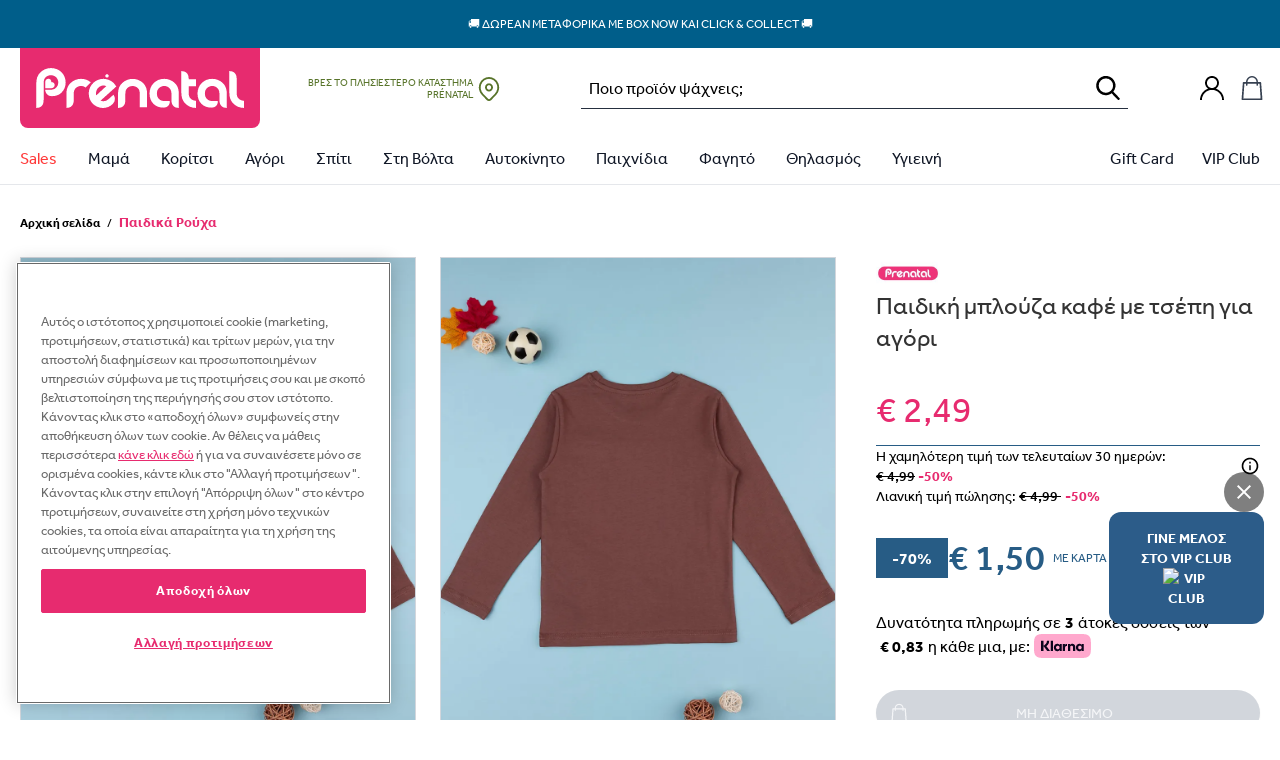

--- FILE ---
content_type: text/html; charset=UTF-8
request_url: https://prenatal.gr/product/%CF%80%CE%B1%CE%B9%CE%B4%CE%B9%CE%BA%CE%AE-%CE%BC%CF%80%CE%BB%CE%BF%CF%8D%CE%B6%CE%B1-%CE%BA%CE%B1%CF%86%CE%AD-%CE%BC%CE%B5-%CF%84%CF%83%CE%AD%CF%80%CE%B7-%CE%B3%CE%B9%CE%B1-%CE%B1%CE%B3%CF%8C%CF%81/
body_size: 112086
content:
<!doctype html>
<html lang="el" data-version="v3.9.7">
    <head>
        <meta charset="UTF-8" />
        <meta name="viewport" content="width=device-width, initial-scale=1, maximum-scale=1" />

        
        <meta name='robots' content='index, follow, max-image-preview:large, max-snippet:-1, max-video-preview:-1' />
<meta name="facebook-domain-verification" content="3mziwa8qwyuzh3vhmy4icpi4w0n9br" />        <link rel="preload" href="https://assets.prenatal-it.prenatal-services.com/fonts/Effra Bold.ttf" as="font" type="font/ttf" crossorigin>
        <link rel="preload" href="https://assets.prenatal-it.prenatal-services.com/fonts/Effra Heavy.ttf" as="font" type="font/ttf" crossorigin>
        <link rel="preload" href="https://assets.prenatal-it.prenatal-services.com/fonts/Effra Medium.ttf" as="font" type="font/ttf" crossorigin>
        <link rel="preload" href="https://assets.prenatal-it.prenatal-services.com/fonts/Effra.ttf" as="font" type="font/ttf" crossorigin>


	<!-- This site is optimized with the Yoast SEO Premium plugin v19.3 (Yoast SEO v19.8) - https://yoast.com/wordpress/plugins/seo/ -->
	<title>Παιδική μπλούζα καφέ με τσέπη για αγόρι | Prénatal Store Online</title>
	<meta name="description" content="Βρείτε παιδική μπλούζα καφέ με τσέπη για αγόρι σε Μοναδικές Προσφορές και ποικιλία από την κορυφαία αλυσίδα για τη Μαμά και το Παιδί, στο Prenatal.gr" />
	<link rel="canonical" href="https://prenatal.gr/product/παιδική-μπλούζα-καφέ-με-τσέπη-για-αγόρ/" />
	<script type="application/ld+json" class="yoast-schema-graph">{"@context":"https://schema.org","@graph":[{"@type":"WebPage","@id":"https://prenatal.gr/product/%cf%80%ce%b1%ce%b9%ce%b4%ce%b9%ce%ba%ce%ae-%ce%bc%cf%80%ce%bb%ce%bf%cf%8d%ce%b6%ce%b1-%ce%ba%ce%b1%cf%86%ce%ad-%ce%bc%ce%b5-%cf%84%cf%83%ce%ad%cf%80%ce%b7-%ce%b3%ce%b9%ce%b1-%ce%b1%ce%b3%cf%8c%cf%81/","url":"https://prenatal.gr/product/%cf%80%ce%b1%ce%b9%ce%b4%ce%b9%ce%ba%ce%ae-%ce%bc%cf%80%ce%bb%ce%bf%cf%8d%ce%b6%ce%b1-%ce%ba%ce%b1%cf%86%ce%ad-%ce%bc%ce%b5-%cf%84%cf%83%ce%ad%cf%80%ce%b7-%ce%b3%ce%b9%ce%b1-%ce%b1%ce%b3%cf%8c%cf%81/","name":"παιδική μπλούζα καφέ με τσέπη για αγόρι | Prénatal Store Online","isPartOf":{"@id":"https://prenatal.gr/#website"},"primaryImageOfPage":{"@id":"https://prenatal.gr/product/%cf%80%ce%b1%ce%b9%ce%b4%ce%b9%ce%ba%ce%ae-%ce%bc%cf%80%ce%bb%ce%bf%cf%8d%ce%b6%ce%b1-%ce%ba%ce%b1%cf%86%ce%ad-%ce%bc%ce%b5-%cf%84%cf%83%ce%ad%cf%80%ce%b7-%ce%b3%ce%b9%ce%b1-%ce%b1%ce%b3%cf%8c%cf%81/#primaryimage"},"image":{"@id":"https://prenatal.gr/product/%cf%80%ce%b1%ce%b9%ce%b4%ce%b9%ce%ba%ce%ae-%ce%bc%cf%80%ce%bb%ce%bf%cf%8d%ce%b6%ce%b1-%ce%ba%ce%b1%cf%86%ce%ad-%ce%bc%ce%b5-%cf%84%cf%83%ce%ad%cf%80%ce%b7-%ce%b3%ce%b9%ce%b1-%ce%b1%ce%b3%cf%8c%cf%81/#primaryimage"},"thumbnailUrl":"https://cdn.prenatal.gr/i/o/2023/07/b3a308f2-xz_1334917.jpg","datePublished":"2023-07-26T13:09:55+00:00","dateModified":"2026-01-12T12:32:44+00:00","description":"Βρείτε παιδική μπλούζα καφέ με τσέπη για αγόρι σε Μοναδικές Προσφορές και ποικιλία από την κορυφαία αλυσίδα για τη Μαμά και το Παιδί, στο Prenatal.gr","breadcrumb":{"@id":"https://prenatal.gr/product/%cf%80%ce%b1%ce%b9%ce%b4%ce%b9%ce%ba%ce%ae-%ce%bc%cf%80%ce%bb%ce%bf%cf%8d%ce%b6%ce%b1-%ce%ba%ce%b1%cf%86%ce%ad-%ce%bc%ce%b5-%cf%84%cf%83%ce%ad%cf%80%ce%b7-%ce%b3%ce%b9%ce%b1-%ce%b1%ce%b3%cf%8c%cf%81/#breadcrumb"},"inLanguage":"el","potentialAction":[{"@type":"ReadAction","target":["https://prenatal.gr/product/%cf%80%ce%b1%ce%b9%ce%b4%ce%b9%ce%ba%ce%ae-%ce%bc%cf%80%ce%bb%ce%bf%cf%8d%ce%b6%ce%b1-%ce%ba%ce%b1%cf%86%ce%ad-%ce%bc%ce%b5-%cf%84%cf%83%ce%ad%cf%80%ce%b7-%ce%b3%ce%b9%ce%b1-%ce%b1%ce%b3%cf%8c%cf%81/"]}]},{"@type":"ImageObject","inLanguage":"el","@id":"https://prenatal.gr/product/%cf%80%ce%b1%ce%b9%ce%b4%ce%b9%ce%ba%ce%ae-%ce%bc%cf%80%ce%bb%ce%bf%cf%8d%ce%b6%ce%b1-%ce%ba%ce%b1%cf%86%ce%ad-%ce%bc%ce%b5-%cf%84%cf%83%ce%ad%cf%80%ce%b7-%ce%b3%ce%b9%ce%b1-%ce%b1%ce%b3%cf%8c%cf%81/#primaryimage","url":"https://cdn.prenatal.gr/i/o/2023/07/b3a308f2-xz_1334917.jpg","contentUrl":"https://cdn.prenatal.gr/i/o/2023/07/b3a308f2-xz_1334917.jpg","width":1020,"height":1282},{"@type":"BreadcrumbList","@id":"https://prenatal.gr/product/%cf%80%ce%b1%ce%b9%ce%b4%ce%b9%ce%ba%ce%ae-%ce%bc%cf%80%ce%bb%ce%bf%cf%8d%ce%b6%ce%b1-%ce%ba%ce%b1%cf%86%ce%ad-%ce%bc%ce%b5-%cf%84%cf%83%ce%ad%cf%80%ce%b7-%ce%b3%ce%b9%ce%b1-%ce%b1%ce%b3%cf%8c%cf%81/#breadcrumb","itemListElement":[{"@type":"ListItem","position":1,"name":"Home","item":"https://prenatal.gr/"},{"@type":"ListItem","position":2,"name":"Shop","item":"https://prenatal.gr/shop/"},{"@type":"ListItem","position":3,"name":"Βρεφικά &amp; Παιδικά Ρούχα για Αγόρι","item":"https://prenatal.gr/product-category/%cf%80%ce%b1%ce%b9%ce%b4%ce%b9%ce%ba%ce%ac-%ce%b2%cf%81%ce%b5%cf%86%ce%b9%ce%ba%ce%ac-%cf%81%ce%bf%cf%8d%cf%87%ce%b1-%ce%b3%ce%b9%ce%b1-%ce%b1%ce%b3%cf%8c%cf%81%ce%b9/"},{"@type":"ListItem","position":4,"name":"παιδική μπλούζα καφέ με τσέπη για αγόρι"}]},{"@type":"WebSite","@id":"https://prenatal.gr/#website","url":"https://prenatal.gr/","name":"Prénatal Store Online","description":"Prénatal Store Online","publisher":{"@id":"https://prenatal.gr/#organization"},"potentialAction":[{"@type":"SearchAction","target":{"@type":"EntryPoint","urlTemplate":"https://prenatal.gr/?s={search_term_string}"},"query-input":"required name=search_term_string"}],"inLanguage":"el"},{"@type":"Organization","@id":"https://prenatal.gr/#organization","name":"Prenatal","url":"https://prenatal.gr/","sameAs":["https://www.facebook.com/prenatalgreece/"],"logo":{"@type":"ImageObject","inLanguage":"el","@id":"https://prenatal.gr/#/schema/logo/image/","url":"https://storage.googleapis.com/prenatal-greece-public/2022/10/53a6c2b3-pt.png","contentUrl":"https://storage.googleapis.com/prenatal-greece-public/2022/10/53a6c2b3-pt.png","width":200,"height":200,"caption":"Prenatal"},"image":{"@id":"https://prenatal.gr/#/schema/logo/image/"}}]}</script>
	<!-- / Yoast SEO Premium plugin. -->


<link rel='dns-prefetch' href='//prenatal.gr' />
<link rel='dns-prefetch' href='//js.api.here.com' />
<link rel='dns-prefetch' href='//cdn.prenatal.gr' />
<style id='wp-img-auto-sizes-contain-inline-css' type='text/css'>
img:is([sizes=auto i],[sizes^="auto," i]){contain-intrinsic-size:3000px 1500px}
/*# sourceURL=wp-img-auto-sizes-contain-inline-css */
</style>
<link rel='stylesheet' id='wc-social-login-frontend-css' href='https://cdn.prenatal.gr/static/plugins/woocommerce-social-login/2.18.0/assets/css/frontend/wc-social-login.min.css' type='text/css' media='all' />
<style id='wc-social-login-frontend-inline-css' type='text/css'>
 a.button-social-login.button-social-login-prenatal-sso, .widget-area a.button-social-login.button-social-login-prenatal-sso, .social-badge.social-badge-prenatal-sso { background: #E72B6F; border-color: #E72B6F; } 
/*# sourceURL=wc-social-login-frontend-inline-css */
</style>
<link rel='stylesheet' id='nmc-style-0-css' href='https://cdn.prenatal.gr/static/themes/prenatal/v3.9.7/dist/styles/index.css?id=a3994969c674ac6c6f9087a0e21cd3dc&#038;ver=v3.9.7' type='text/css' media='all' />
<link rel='stylesheet' id='wc-adyen-css' href='https://cdn.prenatal.gr/static/plugins/woocommerce-adyen-gateway/2.9.0/assets/css/adyen.css?id=7aa69f918623233b7fbea5c89efa7f9a&#038;ver=2.9.0' type='text/css' media='all' />
<script  src="https://cdn.prenatal.gr/static/wp/v6.9/wp-includes/js/jquery/jquery.min.js" id="jquery-core-js"></script>
<script  src="https://cdn.prenatal.gr/static/wp/v6.9/wp-includes/js/jquery/jquery-migrate.min.js" id="jquery-migrate-js"></script>
<script  src="https://cdn.prenatal.gr/static/plugins/woocommerce-social-login/2.18.0/assets/js/frontend/wc-social-login.min.js" id="wc-social-login-frontend-js" defer="defer" data-wp-strategy="defer"></script>
<script type="text/javascript" id="wc-adyen-inline-params-js-extra">
/* <![CDATA[ */
var wc_adyen_params = {"locale":"el","environment":"live","client_key":"live_XX7WF4Q2BBE2JDU2IRZWQPGK6ISXBB6B","place_order_button_container_selector":"#place_order","place_order_button_selector":"#place_order","checkout_component_props":{"hasHolderName":true,"enableStoreDetails":false,"holderNameRequired":true,"billingAddressRequired":true},"rest_api":{"payment_methods":"https://prenatal.gr/wp-json/adyen/v1/payment-methods"}};
//# sourceURL=wc-adyen-inline-params-js-extra
/* ]]> */
</script>
<link rel="EditURI" type="application/rsd+xml" title="RSD" href="https://prenatal.gr/wp/xmlrpc.php?rsd" />
<meta name="generator" content="WordPress 6.9" />
<meta name="generator" content="WooCommerce 10.4.3" />
<link rel='shortlink' href='https://prenatal.gr/?p=542949' />
<script type="text/javascript">
    window.INITIAL_DATA = {"ajax_url":"https:\/\/prenatal.gr\/wp\/wp-admin\/admin-ajax.php","rest_url":"https:\/\/prenatal.gr\/wp-json\/","current_user_id":0,"rest_nonce":"5970e47e98","pnt_custom_form_config":{"messages":{"default":{"mixed":{"default":"\u03a4\u03bf ${path} \u03b4\u03b5\u03bd \u03b5\u03af\u03bd\u03b1\u03b9 \u03ad\u03b3\u03ba\u03c5\u03c1\u03bf","required":"${path} \u03c5\u03c0\u03bf\u03c7\u03c1\u03b5\u03c9\u03c4\u03b9\u03ba\u03cc \u03c0\u03b5\u03b4\u03af\u03bf"},"string":{"min":"${path} \u03c0\u03c1\u03ad\u03c0\u03b5\u03b9 \u03bd\u03b1 \u03c0\u03b5\u03c1\u03b9\u03ad\u03c7\u03b5\u03b9 \u03c4\u03bf\u03c5\u03bb\u03ac\u03c7\u03b9\u03c3\u03c4\u03bf\u03bd ${min} \u03c7\u03b1\u03c1\u03b1\u03ba\u03c4\u03ae\u03c1\u03b5\u03c2","max":"${path} \u03c0\u03c1\u03ad\u03c0\u03b5\u03b9 \u03bd\u03b1 \u03c0\u03b5\u03c1\u03b9\u03ad\u03c7\u03b5\u03b9 \u03c4\u03bf \u03c0\u03bf\u03bb\u03cd ${max} \u03c7\u03b1\u03c1\u03b1\u03ba\u03c4\u03ae\u03c1\u03b5\u03c2","email":"\u03a0\u03b1\u03c1\u03b1\u03ba\u03b1\u03bb\u03ce \u03b5\u03b9\u03c3\u03ac\u03b3\u03b5\u03c4\u03b5 \u03bc\u03b9\u03b1 \u03ad\u03b3\u03ba\u03c5\u03c1\u03b7 \u03b4\u03b9\u03b5\u03cd\u03b8\u03c5\u03bd\u03c3\u03b7 \u03b7\u03bb\u03b5\u03ba\u03c4\u03c1\u03bf\u03bd\u03b9\u03ba\u03bf\u03cd \u03c4\u03b1\u03c7\u03c5\u03b4\u03c1\u03bf\u03bc\u03b5\u03af\u03bf\u03c5"}}}},"mapKey":"AIzaSyDH2kcTJdGhHfinIb1is5nP_zLPYJGuArI","hereMaps":{"apiKey":"ybjOLTaB9l4JGj3tTpWrb4m9ntKcds0p2NiqdFrxGSU","services":{"search":{"url":"https:\/\/prenatal-services.com\/api\/here\/search"}}},"themeUri":"https:\/\/prenatal.gr\/app\/themes\/prenatal","prenatalCardNonce":"7d7590e398","prenatalCardErrorMessage":"\u039f \u03b1\u03c1\u03b9\u03b8\u03bc\u03cc\u03c2 \u03c4\u03b7\u03c2 \u03ba\u03ac\u03c1\u03c4\u03b1\u03c2 \u03b5\u03af\u03bd\u03b1\u03b9 \u03b1\u03bd\u03b5\u03bd\u03b5\u03c1\u03b3\u03cc\u03c2, \u03c0\u03b1\u03c1\u03b1\u03ba\u03b1\u03bb\u03bf\u03cd\u03bc\u03b5 \u03bd\u03b1 \u03b4\u03ce\u03c3\u03b5\u03c4\u03b5 \u03ad\u03bd\u03b1\u03bd \u03ac\u03bb\u03bb\u03bf \u03b1\u03c1\u03b9\u03b8\u03bc\u03cc \u03ba\u03ac\u03c1\u03c4\u03b1\u03c2.","gtm_is_enabled":true,"page_popup":[],"cart_url":"https:\/\/prenatal.gr\/cart\/","checkout_url":"https:\/\/prenatal.gr\/checkout\/","country_redirect":{"show":false,"country":"US"},"woocommerce":{"taxonomy_labels":{"product_cat":"\u039a\u03b1\u03c4\u03b7\u03b3\u03bf\u03c1\u03af\u03b1","product_tag":"\u0395\u03c4\u03b9\u03ba\u03ad\u03c4\u03b1","product_type":"\u03a4\u03cd\u03c0\u03bf\u03c2 \u03c0\u03c1\u03bf\u03ca\u03cc\u03bd\u03c4\u03bf\u03c2","product_visibility":"\u039f\u03c1\u03b1\u03c4\u03cc\u03c4\u03b7\u03c4\u03b1 \u03c0\u03c1\u03bf\u03ca\u03cc\u03bd\u03c4\u03bf\u03c2","product_shipping_class":"\u039a\u03b1\u03c4\u03b7\u03b3\u03bf\u03c1\u03af\u03b1 \u03b1\u03c0\u03bf\u03c3\u03c4\u03bf\u03bb\u03ae\u03c2","pa_age":"\u0397\u03bb\u03b9\u03ba\u03af\u03b1","pa_baros-karotsiou":"\u0392\u03ac\u03c1\u03bf\u03c2 \u039a\u03b1\u03c1\u03bf\u03c4\u03c3\u03b9\u03bf\u03cd","pa_baros-paidiou":"\u0392\u03ac\u03c1\u03bf\u03c2 \u03a0\u03b1\u03b9\u03b4\u03b9\u03bf\u03cd","pa_brand":"Brand","pa_child-accessories-size":"\u03a0\u03b1\u03b9\u03b4\u03b9\u03ba\u03ac \u03b1\u03be\u03b5\u03c3\u03bf\u03c5\u03ac\u03c1","pa_child-clothing-size":"\u03a0\u03b1\u03b9\u03b4\u03b9\u03ba\u03ac \u03c1\u03bf\u03cd\u03c7\u03b1","pa_child-footwear-size":"\u03a0\u03b1\u03b9\u03b4\u03b9\u03ba\u03ac \u03c0\u03b1\u03c0\u03bf\u03cd\u03c4\u03c3\u03b9\u03b1","pa_child-underwear-size":"\u03a0\u03b1\u03b9\u03b4\u03b9\u03ba\u03ac \u03b5\u03c3\u03ce\u03c1\u03bf\u03c5\u03c7\u03b1, \u03c0\u03b9\u03c4\u03b6\u03ac\u03bc\u03b5\u03c2 & \u03ba\u03ac\u03bb\u03c4\u03c3\u03b5\u03c2","pa_color":"\u03a7\u03c1\u03ce\u03bc\u03b1","pa_eidos":"\u03a5\u03c0\u03bf\u03ba\u03b1\u03c4\u03b7\u03b3\u03bf\u03c1\u03af\u03b5\u03c2","pa_epoxi":"\u0395\u03c0\u03bf\u03c7\u03ae","pa_family":"Family","pa_gender":"\u03a6\u03cd\u03bb\u03bf","pa_gift_gender":"Gender (gift module)","pa_group-\u03b1\u03bd\u03ac-\u03cd\u03c8\u03bf\u03c2":"Group \u03b1\u03bd\u03ac \u03cd\u03c8\u03bf\u03c2","pa_hlikia":"\u0397\u039b\u0399\u039a\u0399\u0391","pa_infant-accessories-size":"\u0391\u03be\u03b5\u03c3\u03bf\u03c5\u03ac\u03c1 & \u03ba\u03ac\u03bb\u03c4\u03c3\u03b5\u03c2 \u03b3\u03b9\u03b1 \u03bd\u03b5\u03bf\u03b3\u03ad\u03bd\u03bd\u03b7\u03c4\u03bf","pa_infant-clothing-size":"\u03a1\u03bf\u03cd\u03c7\u03b1 \u03b3\u03b9\u03b1 \u03bd\u03b5\u03bf\u03b3\u03ad\u03bd\u03bd\u03b7\u03c4\u03bf","pa_infant-footwear-size":"\u03a0\u03b1\u03c0\u03bf\u03cd\u03c4\u03c3\u03b9\u03b1 \u03b3\u03b9\u03b1 \u03bd\u03b5\u03bf\u03b3\u03ad\u03bd\u03bd\u03b7\u03c4\u03bf","pa_infant-underwear-size":"\u0395\u03c3\u03ce\u03c1\u03bf\u03c5\u03c7\u03b1 \u03b3\u03b9\u03b1 \u03bd\u03b5\u03bf\u03b3\u03ad\u03bd\u03bd\u03b7\u03c4\u03bf","pa_kathgoria":"\u039a\u03b1\u03c4\u03b7\u03b3\u03bf\u03c1\u03af\u03b1","pa_mhkos-manikiou":"\u039c\u03ae\u03ba\u03bf\u03c2 \u039c\u03b1\u03bd\u03b9\u03ba\u03b9\u03bf\u03cd","pa_mtb-clothing-size":"\u03a1\u03bf\u03cd\u03c7\u03b1 \u03bc\u03b1\u03bc\u03ac","pa_mtb-footwear-size":"\u03a0\u03b1\u03bd\u03c4\u03cc\u03c6\u03bb\u03b5\u03c2 \u03bc\u03b1\u03bc\u03ac","pa_mtb-underwear-size":"\u0395\u03c3\u03ce\u03c1\u03bf\u03c5\u03c7\u03b1 \u03c0\u03b9\u03c4\u03b6\u03ac\u03bc\u03b5\u03c2 & \u03ba\u03ac\u03bb\u03c4\u03c3\u03b5\u03c2","pa_promo":"Promo","pa_prostheta-xaraktiristika":"\u03a0\u03c1\u03cc\u03c3\u03b8\u03b5\u03c4\u03b1 \u03a7\u03b1\u03c1\u03b1\u03ba\u03c4\u03b7\u03c1\u03b9\u03c3\u03c4\u03b9\u03ba\u03ac","pa_seira":"\u03a3\u03b5\u03b9\u03c1\u03ac","pa_size":"\u039d\u039f\u03a5\u039c\u0395\u03a1\u039f","pa_sxedio":"\u03a3\u03c7\u03ad\u03b4\u03b9\u03bf","pa_taglia-bimbo-abbigliamento":"\u0392\u03c1\u03b5\u03c6\u03b9\u03ba\u03ac \u03c1\u03bf\u03cd\u03c7\u03b1","pa_taglia-bimbo-calzature":"\u0392\u03c1\u03b5\u03c6\u03b9\u03ba\u03ac \u03c0\u03b1\u03c0\u03bf\u03cd\u03c4\u03c3\u03b9\u03b1","pa_taglia-bimbo-intimo":"\u0392\u03c1\u03b5\u03c6\u03b9\u03ba\u03ac \u03b5\u03c3\u03ce\u03c1\u03bf\u03c5\u03c7\u03b1, \u03c0\u03b9\u03c4\u03b6\u03ac\u03bc\u03b5\u03c2 & \u03ba\u03ac\u03bb\u03c4\u03c3\u03b5\u03c2","pa_tog-\u03c5\u03c0\u03bd\u03cc\u03c3\u03b1\u03ba\u03bf\u03c5":"Tog \u03a5\u03c0\u03bd\u03cc\u03c3\u03b1\u03ba\u03bf\u03c5","pa_tropos-kleisimatos":"\u03a4\u03c1\u03cc\u03c0\u03bf\u03c2 \u039a\u03bb\u03b5\u03b9\u03c3\u03af\u03bc\u03b1\u03c4\u03bf\u03c2","pa_typos":"\u03a4\u03cd\u03c0\u03bf\u03c2","pa_xaraktiras":"\u03a7\u03b1\u03c1\u03b1\u03ba\u03c4\u03ae\u03c1\u03b1\u03c2","pa_xoritikotita":"\u03a7\u03c9\u03c1\u03b7\u03c4\u03b9\u03ba\u03cc\u03c4\u03b7\u03c4\u03b1","pa_yliko-diskou":"\u03a5\u03bb\u03b9\u03ba\u03cc \u0394\u03af\u03c3\u03ba\u03bf\u03c5","pa_yliko-kathismatos":"\u03a5\u03bb\u03b9\u03ba\u03cc \u039a\u03b1\u03b8\u03af\u03c3\u03bc\u03b1\u03c4\u03bf\u03c2","pa_yliko-skeletou":"\u03a5\u03bb\u03b9\u03ba\u03cc \u03a3\u03ba\u03b5\u03bb\u03b5\u03c4\u03bf\u03cd","pa_\u03c3\u03c4\u03b5\u03c1\u03ad\u03c9\u03c3\u03b7":"\u03a3\u03c4\u03b5\u03c1\u03ad\u03c9\u03c3\u03b7","pa_\u03c7\u03b1\u03c1\u03b1\u03ba\u03c4\u03b7\u03c1\u03b9\u03c3\u03c4\u03b9\u03ba\u03ac":"\u03a7\u03b1\u03c1\u03b1\u03ba\u03c4\u03b7\u03c1\u03b9\u03c3\u03c4\u03b9\u03ba\u03ac"},"add_to_cart_labels":{"default":"\u03a0\u03c1\u03bf\u03c3\u03b8\u03ae\u03ba\u03b7 \u03c3\u03c4\u03bf \u03ba\u03b1\u03bb\u03ac\u03b8\u03b9","out_of_stock":"\u039c\u03b7 \u03b4\u03b9\u03b1\u03b8\u03ad\u03c3\u03b9\u03bc\u03bf  ","notify_me":"\u0395\u03b9\u03b4\u03bf\u03c0\u03bf\u03af\u03b7\u03c3\u03b5 \u03bc\u03b5 ","select_variation":"\u0394\u03b9\u03ac\u03bb\u03b5\u03be\u03b5 \u03ad\u03bd\u03b1 \u03bc\u03ad\u03b3\u03b5\u03b8\u03bf\u03c2","select_bundle":"\u0394\u03b9\u03ac\u03bb\u03b5\u03be\u03b5 \u03ad\u03bd\u03b1 \u03bc\u03ad\u03b3\u03b5\u03b8\u03bf\u03c2","select_wishlist_item":"Scegli questo articolo"},"currency":{"code":"EUR","precision":2,"symbol":"\u20ac","symbol_position":"left","decimal_separator":",","thousand_separator":".","price_format":"%1$s%2$s"},"stock_options":{"instock":"\u03a3\u03b5 \u03b1\u03c0\u03cc\u03b8\u03b5\u03bc\u03b1","outofstock":"\u0395\u03be\u03b1\u03bd\u03c4\u03bb\u03b7\u03bc\u03ad\u03bd\u03bf","onbackorder":"\u03a3\u03b5 \u03c0\u03c1\u03bf\u03c0\u03b1\u03c1\u03b1\u03b3\u03b3\u03b5\u03bb\u03af\u03b1"},"placeholder_images":{"thumbnail":{"width":300,"height":400,"src":"https:\/\/cdn.prenatal.gr\/i\/o\/2022\/04\/0773ff06-single-product-placeholder-300x400-1.jpeg","alt":"","srcset":null,"sizes":null,"thumbnail":{"width":860,"height":1147,"src":"https:\/\/cdn.prenatal.gr\/i\/860\/2022\/04\/0773ff06-single-product-placeholder-300x400-1.jpeg","srcset":null,"sizes":null}}},"labels":[{"label":"Last items","style":"background-color: #db1515;","category_id":0,"tag_id":6591,"deactivation_date":""},{"label":"NEW","style":"background-color: #1999fc;","category_id":0,"tag_id":6597,"deactivation_date":""},{"label":"\u03b5\u03ba\u03b8\u03b5\u03c3\u03b9\u03b1\u03ba\u03cc \u03c0\u03c1\u03bf\u03ca\u03cc\u03bd","style":"background-color: #af1dba;","category_id":0,"tag_id":6836,"deactivation_date":""},{"label":"\u0391\u03c0\u03bf\u03c3\u03c4\u03bf\u03bb\u03ae \u03c3\u03b5 7 \u03b7\u03bc\u03ad\u03c1\u03b5\u03c2","style":"color: #000000; background-color: #dd3333;","category_id":0,"tag_id":7122,"deactivation_date":""},{"label":"\u039c\u0395 \u0391\u0393\u039f\u03a1\u0391 2 \u039c\u03a0\u0399\u039c\u03a0\u0395\u03a1\u039f BIBS \u0394\u03a9\u03a1\u039f \u0397 \u0398\u0397\u039a\u0397","style":"background-color: #e8095e;","category_id":0,"tag_id":7320,"deactivation_date":""},{"label":"Web Offer","style":"background-color: #dd3333;","category_id":0,"tag_id":7387,"deactivation_date":""},{"label":"WINTER SALES","style":"background-color: #dd3333;","category_id":0,"tag_id":8074,"deactivation_date":""},{"label":"WINTER SALES","style":"background-color: #dd3333;","category_id":0,"tag_id":8069,"deactivation_date":""},{"label":"WINTER SALES","style":"background-color: #dd3333;","category_id":0,"tag_id":8046,"deactivation_date":""},{"label":"WINTER SALES","style":"background-color: #dd3333;","category_id":0,"tag_id":6181,"deactivation_date":""},{"label":"WINTER SALES","style":"background-color: #dd3333;","category_id":0,"tag_id":8070,"deactivation_date":""},{"label":"WINTER SALES","style":"background-color: #dd3333;","category_id":0,"tag_id":6586,"deactivation_date":""},{"label":"WINTER SALES","style":"background-color: #dd3333;","category_id":0,"tag_id":2188,"deactivation_date":""},{"label":"WINTER SALES","style":"background-color: #dd3333;","category_id":0,"tag_id":6971,"deactivation_date":""},{"label":"WINTER SALES","style":"background-color: #dd3333;","category_id":0,"tag_id":4505,"deactivation_date":""}],"badges":[{"term_id":5787,"slug":"best-price","title":"Best Price","image":{"id":"466085","src":null,"width":null,"height":null,"srcset":false,"alt":""},"url":"https:\/\/prenatal.gr\/product-tag\/best-price\/"},{"term_id":5548,"slug":"casababy-gold-award-2022","title":"Casababy Gold Award 2022","image":{"id":"411936","src":"https:\/\/cdn.prenatal.gr\/i\/o\/2023\/01\/3fe3c0c2-motherbaby-sticker-gold_baby-sleeping-product-nursery.png","width":1123,"height":1123,"srcset":"https:\/\/cdn.prenatal.gr\/i\/300\/2023\/01\/3fe3c0c2-motherbaby-sticker-gold_baby-sleeping-product-nursery.png 300w, https:\/\/cdn.prenatal.gr\/i\/768\/2023\/01\/3fe3c0c2-motherbaby-sticker-gold_baby-sleeping-product-nursery.png 768w, https:\/\/cdn.prenatal.gr\/i\/1024\/2023\/01\/3fe3c0c2-motherbaby-sticker-gold_baby-sleeping-product-nursery.png 1024w","alt":""},"url":"https:\/\/prenatal.gr\/product-tag\/casababy-gold-award-2022\/?exclude_out_of_stock=off"},{"term_id":5810,"slug":"denim-collection","title":"Denim Collection","image":{"id":"471618","src":"https:\/\/cdn.prenatal.gr\/i\/o\/2023\/03\/4fba6bf3-bollo.png","width":200,"height":200,"srcset":false,"alt":""},"url":"https:\/\/prenatal.gr\/product-tag\/denim-collection\/?orderby=date"},{"term_id":6215,"slug":"glow-in-the-dark","title":"Glow in the Dark","image":{"id":"569579","src":"https:\/\/cdn.prenatal.gr\/i\/o\/2023\/10\/25c199f4-bollino-glow-in-the-dark.png","width":38,"height":38,"srcset":false,"alt":""},"url":"https:\/\/prenatal.gr\/product-tag\/glow-in-the-dark\/"},{"term_id":7615,"slug":"oeko-tex","title":"Oeko-tex","image":{"id":"844621","src":"https:\/\/cdn.prenatal.gr\/i\/o\/2025\/08\/7b2cdf0f-oeko-200x200-1.png","width":200,"height":200,"srcset":false,"alt":""},"url":"https:\/\/prenatal.gr\/product-tag\/oeko-tex\/"},{"term_id":5855,"slug":"premium-%cf%83%ce%b5%ce%b9%cf%81%ce%ac-made-in-italy","title":"Premium \u03a3\u03b5\u03b9\u03c1\u03ac Made in Italy","image":{"id":"740693","src":"https:\/\/cdn.prenatal.gr\/i\/o\/2024\/10\/91b3fc96-bollino_premium.png","width":200,"height":200,"srcset":false,"alt":""},"url":"https:\/\/prenatal.gr\/product-tag\/premium-%cf%83%ce%b5%ce%b9%cf%81%ce%ac-made-in-italy\/"},{"term_id":5702,"slug":"waterwipes-platinum-%ce%b2%cf%81%ce%b1%ce%b2%ce%b5%ce%af%ce%bf","title":"WaterWipes Platinum \u03b2\u03c1\u03b1\u03b2\u03b5\u03af\u03bf","image":{"id":"439072","src":"https:\/\/cdn.prenatal.gr\/i\/o\/2023\/01\/32cdee79-vegan-awards-2023-every-day-essentials.png","width":980,"height":980,"srcset":"https:\/\/cdn.prenatal.gr\/i\/300\/2023\/01\/32cdee79-vegan-awards-2023-every-day-essentials.png 300w, https:\/\/cdn.prenatal.gr\/i\/768\/2023\/01\/32cdee79-vegan-awards-2023-every-day-essentials.png 768w","alt":""},"url":"https:\/\/prenatal.gr\/product-tag\/waterwipes-platinum-%ce%b2%cf%81%ce%b1%ce%b2%ce%b5%ce%af%ce%bf\/"},{"term_id":6097,"slug":"%ce%bc%ce%b1%ce%b3%ce%b9%cf%8c-%ce%b1%cf%80%cf%8c-%ce%b1%ce%bd%ce%b1%ce%ba%cf%85%ce%ba%ce%bb%cf%89%ce%bc%ce%ad%ce%bd%ce%bf-%cf%80%ce%bf%ce%bb%cf%85%ce%b5%cf%83%cf%84%ce%ad%cf%81%ce%b1","title":"\u039c\u03b1\u03b3\u03b9\u03cc \u03b1\u03c0\u03cc \u0391\u03bd\u03b1\u03ba\u03c5\u03ba\u03bb\u03c9\u03bc\u03ad\u03bd\u03bf \u03a0\u03bf\u03bb\u03c5\u03b5\u03c3\u03c4\u03ad\u03c1\u03b1","image":{"id":"529432","src":"https:\/\/cdn.prenatal.gr\/i\/o\/2023\/06\/85fd4c67-polyester_recycled_icon.png","width":60,"height":64,"srcset":false,"alt":""},"url":"https:\/\/prenatal.gr\/product-tag\/%ce%bc%ce%b1%ce%b3%ce%b9%cf%8c-%ce%b1%cf%80%cf%8c-%ce%b1%ce%bd%ce%b1%ce%ba%cf%85%ce%ba%ce%bb%cf%89%ce%bc%ce%ad%ce%bd%ce%bf-%cf%80%ce%bf%ce%bb%cf%85%ce%b5%cf%83%cf%84%ce%ad%cf%81%ce%b1\/"},{"term_id":2691,"slug":"%cf%8c%ce%bb%ce%b7-%ce%b7-%cf%83%ce%b5%ce%b9%cf%81%ce%ac-waterwipes","title":"\u038c\u03bb\u03b7 \u03b7 \u03c3\u03b5\u03b9\u03c1\u03ac WaterWipes","image":{"id":"439067","src":"https:\/\/cdn.prenatal.gr\/i\/o\/2023\/01\/424afcde-vegan-awards-2023_gold_kids-care-product.png","width":980,"height":980,"srcset":"https:\/\/cdn.prenatal.gr\/i\/300\/2023\/01\/424afcde-vegan-awards-2023_gold_kids-care-product.png 300w, https:\/\/cdn.prenatal.gr\/i\/768\/2023\/01\/424afcde-vegan-awards-2023_gold_kids-care-product.png 768w","alt":""},"url":"https:\/\/prenatal.gr\/product-tag\/%cf%8c%ce%bb%ce%b7-%ce%b7-%cf%83%ce%b5%ce%b9%cf%81%ce%ac-waterwipes\/"},{"term_id":6223,"slug":"%cf%83%ce%b5%ce%b9%cf%81%ce%ac-premium-aw23","title":"\u03a3\u03b5\u03b9\u03c1\u03ac Premium AW23","image":{"id":"740693","src":"https:\/\/cdn.prenatal.gr\/i\/o\/2024\/10\/91b3fc96-bollino_premium.png","width":200,"height":200,"srcset":false,"alt":""},"url":"https:\/\/prenatal.gr\/product-tag\/%cf%83%ce%b5%ce%b9%cf%81%ce%ac-premium-aw23\/"},{"term_id":7008,"slug":"%cf%83%ce%b5%ce%b9%cf%81%ce%ac-premium-aw24","title":"\u03a3\u03b5\u03b9\u03c1\u03ac Premium AW24","image":{"id":"740693","src":"https:\/\/cdn.prenatal.gr\/i\/o\/2024\/10\/91b3fc96-bollino_premium.png","width":200,"height":200,"srcset":false,"alt":""},"url":"https:\/\/prenatal.gr\/product-tag\/%cf%83%ce%b5%ce%b9%cf%81%ce%ac-premium-aw24\/"}],"backorder":{"tag":3286},"visible_discount_tag_ids":[6660,6688,6692,6715,6735,6737,6762,6808,6788,6787,6815,6859,6907,7032,7068,4458,7121,6105,2805,2426,5308,6332,6873,7186,7316,6145,6144,7291,7324,6181,6972,6661,7365,7464,7479,7424,7514,7525,2905,7613,7592,7630,7057,7746,7771,6586,7157,8069,8051,8046,8070,6262,2188,6971,4505,8338]},"auth":{"isSso":true,"signInUrl":"https:\/\/prenatal.gr\/?wc-api=auth&start=prenatal-sso&return=https%3A%2F%2Fprenatal.gr%2Fproduct%2F%25CF%2580%25CE%25B1%25CE%25B9%25CE%25B4%25CE%25B9%25CE%25BA%25CE%25AE-%25CE%25BC%25CF%2580%25CE%25BB%25CE%25BF%25CF%258D%25CE%25B6%25CE%25B1-%25CE%25BA%25CE%25B1%25CF%2586%25CE%25AD-%25CE%25BC%25CE%25B5-%25CF%2584%25CF%2583%25CE%25AD%25CF%2580%25CE%25B7-%25CE%25B3%25CE%25B9%25CE%25B1-%25CE%25B1%25CE%25B3%25CF%258C%25CF%2581%2F&action=login","signUpUrl":"https:\/\/prenatal.gr\/?wc-api=auth&start=prenatal-sso&return=https%3A%2F%2Fprenatal.gr%2Fproduct%2F%25CF%2580%25CE%25B1%25CE%25B9%25CE%25B4%25CE%25B9%25CE%25BA%25CE%25AE-%25CE%25BC%25CF%2580%25CE%25BB%25CE%25BF%25CF%258D%25CE%25B6%25CE%25B1-%25CE%25BA%25CE%25B1%25CF%2586%25CE%25AD-%25CE%25BC%25CE%25B5-%25CF%2584%25CF%2583%25CE%25AD%25CF%2580%25CE%25B7-%25CE%25B3%25CE%25B9%25CE%25B1-%25CE%25B1%25CE%25B3%25CF%258C%25CF%2581%2F&action=register"},"product_notification_config":{"enable":true,"disabled_notify_me_tags":[7355]},"domainValidationData":{"suggested":{"farwebnet.it":"fastwebnet.it","virilio.it":"virgilio.it","l8bero.it":"libero.it","gmsail.com":"gmail.com","libero.il":"libero.it","yahoo.ot":"yahoo.it","cloud.it":"icloud.com","indwind.it":"inwind.it","70hotmail.it":"hotmail.it","outmail.com":"hotmail.com","yaoho.com":"yahoo.com","tiscali.it.it":"tiscali.it","hot.mail.com":"hotmail.com","hotmaol.it":"hotmail.it","mail.cm":"mail.com","hahoo.it":"yahoo.it","hormail.com":"hotmail.com","outllo.it":"outlook.it","outlooki.it":"outlook.it","virgilii.it":"virgilio.it","libero.jt":"libero.it","prenatl.com":"prenatal.com","046gmail.com":"gmail.com","963virgilio.it":"virgilio.it","gmail.cin":"gmail.com","aicluod.com":"icloud.com","hotmail.ut":"hotmail.it","hotmail.ig":"hotmail.it","gtiscali.it":"tiscali.it","icloud.cim":"icloud.com","gmail.cl":"gmail.com","libbero.it":"libero.it","htmail.com":"hotmail.com","gmail.fom":"gmail.com","75libero.it":"libero.it","outllok.it":"outlook.it","oulook.it":"outlook.it","vigilio.it":"virgilio.it","yahhoo.it":"yahoo.it","libero.itt":"libero.it","tiscaly.it":"tiscali.it","librero.it":"libero.it","yahoou.it":"yahoo.it","vigirlio.it":"virgilio.it","viriglio.it":"virgilio.it","live.fom":"live.com","79live.it":"live.it","88gmail.com":"gmail.com","0utlook.com":"outlook.com","aclaud.com":"icloud.com","aliice.it":"alice.it","alice.ir":"alice.it","fastuebnet.it":"fastwebnet.it","alice.ie":"alice.it","3gmail.com":"gmail.com","gmail1997.com":"gmail.com","gmailk.com":"gmail.com","gmail.com12aprile":"gmail.com","hootlook.com":"outlook.com","hmai.com":"gmail.com","hot.mail.it":"hotmail.it","hitmail.com":"hotmail.com","gmail.colm":"gmail.com","hotmalil.it":"hotmail.it","hotmail.iy":"hotmail.it","hotmail.ity":"hotmail.it","icud.com":"icloud.com","iclouud.com":"icloud.com","laice.it":"alice.it","icloud.conm":"icloud.com","hotmail.igtm":"hotmail.it","limero.it":"libero.it","libero.oit":"libero.it","outlook.ir":"outlook.it","outloke.it":"outlook.it","outloook.it":"outlook.it","tiiscali.it":"tiscali.it","tisca.it":"tiscali.it","gmail.comq":"gmail.com","gmail.bom":"gmail.com","geimeil.it":"gmail.com","gmail.como":"gmail.com","gmail.clm":"gmail.com","gmiail.com":"gmail.com","gmail.com6":"gmail.com","gmoil.it":"gmail.com","gmail.com0":"gmail.com","gmail.com9":"gmail.com","gemeil.comu":"gmail.com","gmail.commar":"gmail.com","gmail.comk":"gmail.com","gmail.cmo":"gmail.com","gmail.com91":"gmail.com","gmail.comamarjeet":"gmail.com","vorgilio.it":"virgilio.it","viegilio.it":"virgilio.it","virgilio.ot":"virgilio.it","virgiio.it":"virgilio.it","uyahoo.com":"yahoo.com","virgilio.ito":"virgilio.it","autmail.it":"hotmail.it","cirgilio.it":"virgilio.it","cmail.com":"gmail.com","ecloud.com":"icloud.com","fgmaul.com":"gmail.com","firgilio.it":"virgilio.it","gamail.co":"gmail.com","gemeil.com":"gmail.com","gicloud.com":"icloud.com","gioglemail.com":"gmail.com","gmael.com":"gmail.com","gmai.cim":"gmail.com","gmai.lcom":"gmail.com","gmail.89":"gmail.com","gmail.co.com":"gmail.com","gmail.com123456":"gmail.com","gmail.com9o":"gmail.com","gmail.comb":"gmail.com","gmail.comc":"gmail.com","gmail.comf":"gmail.com","gmail.comg":"gmail.com","gmail.comgabry1464":"gmail.com","gmail.comll":"gmail.com","gmail.comr":"gmail.com","gmail.comz":"gmail.com","gmail.dom":"gmail.com","gmail.gim":"gmail.com","gmail.gom":"gmail.com","gmail.ru":"gmail.com","gmailc.om":"gmail.com","gmali.con":"gmail.com","gotmail.com":"hotmail.com","hmail.com":"hotmail.com","hotamail.it":"hotmail.it","hotmail.65":"hotmail.it","hotmail.co":"hotmail.com","hotmail.dot":"hotmail.com","hotmail.gr":"hotmail.it","hotmail.ot":"hotmail.it","hotmaio.com":"hotmail.com","hotnail.it":"hotmail.it","hotomail.it":"hotmail.it","hotulook.it":"outlook.it","houlook.con":"outlook.com","houtlook.it":"outlook.it","hoymail.com":"hotmail.com","hoymail.it":"hotmail.it","iclood.com":"icloud.com","iclooud.com":"icloud.com","icluod.con":"icloud.com","icolud.com":"icloud.com","ilcoud.com":"icloud.com","incloud.vom":"icloud.com","ioclou.com":"icloud.com","lcloud.com":"icloud.com","libero.ii":"libero.it","libero.iti":"libero.it","libero.itlibero.it":"libero.it","libreo.it":"libero.it","live.ci":"live.it","live.com":"live.com","live.con":"live.com","live.ir":"live.it","live.it":"live.com","live.itm":"live.it","live.nt":"live.it","livero.it":"libero.it","outllook.com":"outlook.com","outlok.it":"outlook.it","outlook.coom":"outlook.com","outlook.de":"outlook.com","outook.it":"outlook.it","oututook.it":"outlook.it","prnatal.com":"prenatal.com","tiscail.it":"tiscali.it","tiscali.iy":"tiscali.it","tscali.it":"tiscali.it","virgiliio.it":"virgilio.it","vurgilio.it":"virgilio.it","yagoo.de":"yahoo.com","yahoo.cit":"yahoo.it","yahoo.comt":"yahoo.com","yahoo.fr":"yahoo.com","yahoo.gr":"yahoo.com","yahoo.icom":"yahoo.com","yahoo.ir":"yahoo.it","yahoo.itl":"yahoo.com","yahoo.iy":"yahoo.it","yahu.it":"yahoo.it","yaooh.com":"yahoo.com","gmail.c9m":"gmail.com","gmail.com.it":"gmail.com","gmail.comtobi25":"gmail.com","hotma.itil.it":"hotmail.it","iclou.com":"icloud.com","hotamail.com":"hotmail.com","lobero.it":"libero.it","gmai.com":"gmail.com","ahoo.com":"yahoo.com","alce.it":"alice.it","alice.itl":"alice.it","alice.ot":"alice.it","aluce.it":"alice.it","birgilio.it":"virgilio.it","bmail.com":"gmail.com","gamil.con":"gmail.com","gemil.com":"gmail.com","gimil.com":"gmail.com","gmail.ccom":"gmail.com","gmail.col":"gmail.com","gmail.comagieblessing":"gmail.com","gmail.comd":"gmail.com","gmail.come":"gmail.com","gmail.comom":"gmail.com","gmail.comt":"gmail.com","gmail.comunicazione":"gmail.com","gmail.comv":"gmail.com","gmail.conm":"gmail.com","gmail.ocm":"gmail.com","gmail.ti":"gmail.com","gmeil.it":"gmail.com","gmila.com":"gmail.com","gmsil.vom":"gmail.com","hayoo.it":"yahoo.com","hitmail.gr":"hotmail.com","homail.it":"hotmail.it","hormail.it":"hotmail.it","hotlook.it":"outlook.it","hotmai.it":"hotmail.it","hotmail.coml":"hotmail.com","hotmail.comm":"hotmail.com","hotmail.il":"hotmail.it","hotmail.iti":"hotmail.it","hotmail.ti":"hotmail.it","hotmail.vom":"hotmail.com","hotmal.it":"hotmail.it","hotmali.it":"hotmail.it","hotmil.it":"hotmail.it","hotmqil.com":"hotmail.com","hotmqil.it":"hotmail.it","htmail.it":"hotmail.it","htomail.com":"hotmail.com","htotmail.com":"hotmail.com","iahoo.it":"yahoo.com","iayahoo.ot":"yahoo.com","iclaud.com":"icloud.com","icliud.com":"icloud.com","icloid.cim":"icloud.com","icloid.com":"icloud.com","icloud.co":"icloud.com","icloud.com":"icloud.com","icloud.come":"icloud.com","icloud.it":"icloud.com","icloude.com":"icloud.com","icloudo.com":"icloud.com","icoud.com":"icloud.com","ilbero.it":"libero.it","jahoo.it":"yahoo.com","jcloud.com":"icloud.com","jotmail.it":"hotmail.it","lbero.it":"libero.it","libe.it":"libero.it","libereo.it":"libero.it","libero.iit":"libero.it","libero.iy":"libero.it","libero.ot":"libero.it","libero.ut":"libero.it","liberto.it":"libero.it","linero.it":"libero.it","live.ti":"live.com","llibero.it":"libero.it","love.it":"live.com","mial.com":"mail.com","ocloud.com":"icloud.com","otlook.it":"outlook.it","outllook.it":"outlook.it","outlock.it":"outlook.it","outloock.com":"outlook.com","outlook.com":"outlook.com","outlook.itr":"outlook.it","outmail.it":"hotmail.it","outolook.it":"outlook.it","outoolok.it":"outlook.it","putlook.com":"outlook.com","tiacali.it":"tiscali.it","tiscali.il":"tiscali.it","tisvali.it":"tiscali.it","tmail.com":"gmail.com","vergilio.it":"virgilio.it","virgilio.itl":"virgilio.it","virginio.it":"virgilio.it","virhilio.it":"virgilio.it","xahoo.it":"yahoo.com","yahho.it":"yahoo.com","yahoi.com":"yahoo.com","yahoo.cam":"yahoo.com","yahoo.cokm":"yahoo.com","yahoo.con":"yahoo.com","yahoo.ito":"yahoo.com","yahou.it":"yahoo.com","yaooh.it":"yahoo.com","ycloub.com":"icloud.com","yeoo.it":"yahoo.com","yhoo.com":"yahoo.com","hhotmail.com":"hotmail.com","gimaili.com":"gmail.com","gimail.it":"gmail.com","iccoud.com":"icloud.com","gmnail.com":"gmail.com","icloud.con":"icloud.com","earthlinkn.ett":"earthlink.net","ymaill.com":"ymail.com","rockemail.com":"rocketmail.com","zoo.com":"zoho.com","fastmal.com":"fastmail.com","tutnota.com":"tutanota.com","mailnator.com":"mailinator.com","gamil.com":"gmail.com","yhaoo.com":"yahoo.com","hotmaill.com":"hotmail.com","outlokkk.com":"outlook.com","olookk.com":"outlook.com","aoll.com":"aol.com","icoddd.com":"icloud.com","protomaill.com":"protonmail.com","lvee.com":"live.com","comcass.net":"comcast.net","verizonnett.com":"verizon.net","sbcglobll.net":"sbcglobal.net","aatt.net":"att.net","coxx.net":"cox.net","earthlinkk.net":"earthlink.net","ymailll.com":"ymail.com","rockkemail.com":"rocketmail.com","zzoo.com":"zoho.com","faastmal.com":"fastmail.com","tuttnota.com":"tutanota.com","maailnator.com":"mailinator.com","gmail.it":"gmail.com","gmail.con":"gmail.com","gmial.com":"gmail.com","gimail.com":"gmail.com","libero.ir":"libero.it","hotmail.ir":"hotmail.it","cx.net":"cox.net","at.net":"att.net","sbcglobl.net":"sbcglobal.net","gnail.com":"gmail.com","yohoo.com":"yahoo.com","gmal.com":"gmail.com","hotmai.com":"hotmail.com","outlok.com":"outlook.com","aool.com":"aol.com","iclod.com":"icloud.com","protonmal.com":"protonmail.com","liv.com":"live.com","gm.com":"gmx.com","domin.com":"domain.com","yaho.com":"yahoo.com","gnail.co":"gmail.com","hotmai.co":"hotmail.com","gmx.co":"gmx.com","iclod.co":"icloud.com","protonmal.co":"protonmail.com","liv.co":"live.com","domin.co":"domain.com","gmal.co":"gmail.com","yahho.co":"yahoo.com","outlokk.com":"outlook.com","ao.com":"aol.com","icod.com":"icloud.com","protomail.com":"protonmail.com","lve.com":"live.com","domail.com":"domain.com","comcas.net":"comcast.net","verizon.nett":"verizon.net"},"blacklisted":{"all_touchpoints":["cerrotz.com","apierr1.com","damienwu.com","pokelab.shop","dashmail.store","stidei.com","adverlatemedia.com","tanofeo.com","mailnesia.com","mailinator.com","yopmail.com","yopmail.fr","yopmail.net","cool.fr.nf","jetable.fr.nf","courriel.fr.nf","moncourrier.fr.nf","monemail.fr.nf","monmail.fr.nf","hide.biz.st","mymail.infos.st","boxomail.live","orlydns.com","laluxy.com","dineroa.com","kaftee.com","proton.me"]}},"meilisearch":{"client":{"url":"https:\/\/search.prenatal.gr","apiKey":"86b4fa4f13146b8c869acc2647057639dfc773b2564375077d15fc62103cca55"}}};
</script><script type="text/javascript" id="prenatal-translations">
    window.TRANSLATIONS = [];
</script>       
                <script type="text/javascript">
            window.PNT_API = {
                cartApiNonce: {
                    value: "18487e3d19",
                    timestamp: 1769639172,
                },
                baseUrl: "https://prenatal.gr/wp-json/",
            };
        </script>
<script language="javascript"> window.checkoutEventID = ""; </script><script>    window.dataLayer = window.dataLayer || [];
    function gtag(){
        dataLayer.push(arguments);
    }

    gtag('consent', 'default', {
        'ad_storage': 'denied',
        'analytics_storage': 'denied',
        'ad_user_data': 'denied',
        'ad_personalization': 'denied',
        'personalization_storage': 'denied',
        'functionality_storage': 'granted',
        'security_storage': 'granted',
        'wait_for_update': 500
    });

    (function(w,d,s,l,i){
        w[l]=w[l]||[];
        w[l].push({'gtm.start':new Date().getTime(),event:'gtm.js'});
        var f=d.getElementsByTagName(s)[0],
            j=d.createElement(s),
            dl=l!='dataLayer'?'&l='+l:'';
        j.async=true;
        j.src='https://www.googletagmanager.com/gtm.js?id='+i+dl;
        f.parentNode.insertBefore(j,f);
    })(window,document,'script','dataLayer','GTM-5KMW4MD');</script><script>window.GTM_DATA = {"event":"product_list_impressions","list":"You may also like","page":0};</script><link rel="icon" href="https://storage.googleapis.com/prenatal-greece-public/2023/02/eee31847-cropped-140f72d3-pnt-logo-favicon-32x32.jpg" sizes="32x32" />
<link rel="icon" href="https://storage.googleapis.com/prenatal-greece-public/2023/02/eee31847-cropped-140f72d3-pnt-logo-favicon-192x192.jpg" sizes="192x192" />
<link rel="apple-touch-icon" href="https://storage.googleapis.com/prenatal-greece-public/2023/02/eee31847-cropped-140f72d3-pnt-logo-favicon-180x180.jpg" />
<meta name="msapplication-TileImage" content="https://storage.googleapis.com/prenatal-greece-public/2023/02/eee31847-cropped-140f72d3-pnt-logo-favicon-270x270.jpg" />
<!-- BestPrice 360º WooCommerce start (1.1.3) -->
		<script type='text/javascript'>
			(function (a, b, c, d, s) {a.__bp360 = c;a[c] = a[c] || function (){(a[c].q = a[c].q || []).push(arguments);};
			s = b.createElement('script'); s.async = true; s.src = d; (b.body || b.head).appendChild(s);})
			(window, document, 'bp', 'https://360.bestprice.gr/360.js');
			
			bp('connect', 'BP-230143-HCt1piX5Nf');
			bp('native', true);
		</script>
		<!-- BestPrice 360º WooCommerce end -->
		
        
        
    </head>

    
    <body class="wp-singular product-template-default single single-product postid-542949 wp-theme-prenatal relative antialiased min-h-screen flex flex-col theme-prenatal woocommerce woocommerce-page woocommerce-no-js overflow-x-hidden" data-page-name="product">
        <noscript><iframe src="https://www.googletagmanager.com/ns.html?id=GTM-5KMW4MD" height="0" width="0" style="display:none;visibility:hidden"></iframe></noscript>        <div id="page" class="site flex flex-col min-h-screen">
            <a
                href="#content"
                class="sr-only z-100 bg-white text-sm text-primary focus-visible:not-sr-only focus-visible:fixed focus-visible:top-0 focus-visible:left-0 focus-visible:border focus-visible:border-primary"
            >
                Skip to main content
            </a>
                                                        <div
    data-header
    class="sticky left-0 top-0 z-50 w-full bg-white"
>
    <div
        class="flex h-14 sm:h-12 items-center print:hidden"
        style="background-color: #005e8a;"
    >
        <div class="container">
                            <div
                    x-data="Carousel({
                        direction: 'vertical',
                        loop: true,
                        spaceBetween: 0,
                        slidesPerView: 1,
                        loop: true,
                        autoplay: {
                            delay: 4000,
                        },
                    })"
                    class="relative"
                >
                    <div
                        class="swiper h-8"
                        x-ref="root"
                    >
                        <div class="swiper-wrapper">
                                                            <div class="swiper-slide flex w-full items-center justify-center">
                                    <div class="text-center font-normal text-xs leading-3 uppercase" style="color: #fff">
                                        <a href="https://prenatal.gr/shipping/">🚚 Δωρεάν μεταφορικά με Box Now και Click & Collect 🚚 </a>
                                    </div>
                                </div>
                                                            <div class="swiper-slide flex w-full items-center justify-center">
                                    <div class="text-center font-normal text-xs leading-3 uppercase" style="color: #fff">
                                        Τηλεφωνικές Παραγγελίες Δευτέρα - Σάββατο 09:00 - 17:00 <a href="tel:2102856936">(210-2856936)</a>
                                    </div>
                                </div>
                                                            <div class="swiper-slide flex w-full items-center justify-center">
                                    <div class="text-center font-normal text-xs leading-3 uppercase" style="color: #fff">
                                        <a href="https://prenatal.gr/winter-sales-%cf%83%cf%84%ce%b1-%cf%81%ce%bf%cf%8d%cf%87%ce%b1/">❄️ ΕΩΣ -50% ΓΙΑ ΟΛΟΥΣ ΕΩΣ -70% ΓΙΑ VIP CLUB ΣΕ ΕΠΙΛΕΓΜΕΝΑ ΡΟΥΧΑ❄️</a>
                                    </div>
                                </div>
                                                            <div class="swiper-slide flex w-full items-center justify-center">
                                    <div class="text-center font-normal text-xs leading-3 uppercase" style="color: #fff">
                                        <a href="https://prenatal.gr/winter-sales-giordani/">❄️ ΕΩΣ -30% ΣΕ ΕΙΔΗ GIORDANI ❄️</a>
                                    </div>
                                </div>
                                                            <div class="swiper-slide flex w-full items-center justify-center">
                                    <div class="text-center font-normal text-xs leading-3 uppercase" style="color: #fff">
                                        <a href="https://prenatal.gr/product-tag/philips-avent-%CE%B7%CE%BB%CE%B5%CE%BA%CF%84%CF%81%CE%B9%CE%BA%CE%AC-%CE%B5%CE%AF%CE%B4%CE%B7/">❄️ -20% ΣΕ ΗΛΕΚΤΡΙΚΑ PHILIPS AVENT❄️</a>
                                    </div>
                                </div>
                                                            <div class="swiper-slide flex w-full items-center justify-center">
                                    <div class="text-center font-normal text-xs leading-3 uppercase" style="color: #fff">
                                        <a href="https://prenatal.gr/winter-sales-%cf%83%cf%84%ce%b1-%cf%80%ce%b1%ce%b9%cf%87%ce%bd%ce%af%ce%b4%ce%b9%ce%b1/">❄️ -15% ΣΤΑ ΠΑΙΧΝΙΔΙΑ❄️</a>
                                    </div>
                                </div>
                                                            <div class="swiper-slide flex w-full items-center justify-center">
                                    <div class="text-center font-normal text-xs leading-3 uppercase" style="color: #fff">
                                        <a href="https://prenatal.gr/winter-sales-adidas-and-nike/">❄️ -10% ΓΙΑ ΟΛΟΥΣ -30% ΓΙΑ VIP CLUB ΣΕ ΕΙΔΗ ADIDAS ΚΑΙ NIKE❄️</a>
                                    </div>
                                </div>
                                                            <div class="swiper-slide flex w-full items-center justify-center">
                                    <div class="text-center font-normal text-xs leading-3 uppercase" style="color: #fff">
                                        <a href="https://prenatal.gr/%cf%85%cf%80%ce%bd%cf%8c%cf%83%ce%b1%ce%ba%ce%bf%ce%b9-tender/">❄️ -20% ΣΕ ΥΠΝΟΣΑΚΟΥΣ TENDER ❄️</a>
                                    </div>
                                </div>
                                                            <div class="swiper-slide flex w-full items-center justify-center">
                                    <div class="text-center font-normal text-xs leading-3 uppercase" style="color: #fff">
                                        <a href="https://prenatal.gr/%CF%85%CF%80%CE%BD%CF%8C%CF%83%CE%B1%CE%BA%CE%BF%CE%B9-abo/">❄️ -10% ΣΕ ΥΠΝΟΣΑΚΟΥΣ ABO❄️</a>
                                    </div>
                                </div>
                                                            <div class="swiper-slide flex w-full items-center justify-center">
                                    <div class="text-center font-normal text-xs leading-3 uppercase" style="color: #fff">
                                        <a href="https://prenatal.gr/%ce%b1%cf%80%cf%8c%ce%ba%cf%81%ce%b9%ce%b5%cf%82/">❄️ ΕΩΣ -50% ΓΙΑ ΟΛΟΥΣ ΕΩΣ -70% ΓΙΑ VIP CLUB ΣΕ ΑΠΟΚΡΙΑΤΙΚΑ ΕΙΔΗ ❄️</a>
                                    </div>
                                </div>
                                                    </div>
                    </div>
                </div>
                    </div>
    </div>
    <header class="border-b border-primary bg-primary lg:border-gray-200 lg:bg-white">
        <div class="hidden lg:block">
            <div class="container">
    <div class="flex items-center justify-between pb-2 md:space-x-16">
        <div class="flex items-center md:space-x-8">
            <a
                class="inline-block px-4 bg-primary rounded-b-lg py-5"
                href="https://prenatal.gr"
                title="Prénatal Store Online"
            >
                <span class="sr-only">Prenatal</span>
                                    <svg width="410" height="79" viewBox="0 0 410 79" data-logo-icon="data-logo-icon" class="h-6 w-auto block sm:h-10" fill="none" xmlns="http://www.w3.org/2000/svg">
  <path d="M18.1846 39.8723H29.3629C32.0968 39.8723 33.8497 39.2109 35.0347 38.0148C36.1426 36.8904 36.8261 35.3525 36.8261 33.6548C36.8261 28.9862 31.4354 26.616 29.5228 28.5287C31.4354 26.616 29.0653 21.2363 24.4021 21.2363C22.7044 21.2363 21.1611 21.9198 20.0366 23.0277C18.835 24.2183 18.1736 25.9656 18.1736 28.6996V39.8778L18.1846 39.8723Z" fill="white"/>
  <path d="M143.312 15.6475C143.312 13.7899 141.802 12.2852 139.945 12.2852C138.087 12.2852 136.582 13.7899 136.582 15.6475C136.582 17.505 138.087 19.0153 139.945 19.0153C141.802 19.0153 143.312 17.505 143.312 15.6475Z" fill="white"/>
  <path d="M29.4348 0.126747C21.4755 0.126747 13.9957 3.36228 8.74832 8.53803C2.28277 14.8878 0.585078 21.8329 0.59059 31.0986V78.8654C5.03325 78.8323 8.70423 77.6362 11.2287 74.996C13.9627 72.1463 15.054 68.5745 15.054 63.0074V30.6962C15.054 24.8866 15.8257 21.4691 19.0668 18.2446C21.7511 15.5934 25.4606 14.2429 29.4403 14.2374C33.431 14.2374 37.146 15.7587 39.8249 18.3879C42.4982 21.0227 43.81 24.622 43.8211 28.6127C43.8155 32.6033 42.2998 36.2027 39.6705 38.8429C36.6555 41.8414 33.0782 42.9824 27.7702 42.9879H18.2069C18.2455 45.7715 19.3258 49.1062 21.2054 51.3331C23.4543 54.0064 26.8166 55.6544 31.4191 55.6544C39.5603 55.6544 45.0061 53.3174 49.7244 49.1172C55.2309 44.2116 58.4278 37.1893 58.4333 28.6072C58.4278 12.0492 45.8495 0.121235 29.4458 0.115723" fill="white"/>
  <path d="M252.637 21.397C260.602 21.397 268.209 24.4175 273.511 29.6374C280.026 36.0423 281.504 43.1087 281.493 52.3743V78.8704C277.044 78.8373 273.379 77.6357 270.855 75.0065C268.121 72.1458 267.018 68.5905 267.018 63.0179V52.4349C267.018 46.471 266.169 43.0039 262.95 39.7078C260.283 36.9959 256.623 35.5242 252.632 35.5242C248.636 35.5242 244.976 37.1667 242.302 39.8511C239.651 42.552 238.251 46.1954 238.246 50.3018C238.246 54.4027 239.613 58.2997 242.269 61.0832C245.318 64.2471 248.983 65.2834 254.308 65.2889H263.871C263.871 73.645 258.932 78.2696 251.094 78.2696C243.256 78.2696 236.824 75.7892 232.127 71.3906C226.786 66.3858 223.782 59.1265 223.782 50.3073C223.788 33.9257 236.228 21.4025 252.632 21.4025" fill="white"/>
  <path d="M144.746 59.9586C139.3 64.8753 136.169 65.7407 131.621 65.4927C130.172 65.4155 128.722 65.0462 127.344 64.4564C136.037 56.6239 157.61 37.1666 158.228 36.6044C152.562 26.5119 143.5 22.0197 133.992 21.485C126.639 21.0661 118.801 24.0371 113.526 28.8325C107.749 34.0578 104.475 41.0801 104.056 48.5709C103.599 56.6239 106.184 64.2304 111.023 69.5991C116.342 75.5024 123.662 78.5561 130.982 78.964C138.236 79.3718 146.509 76.2686 151.602 70.6133C156.111 65.3714 157.059 58.7295 152.573 52.8482L144.751 59.9476L144.746 59.9586ZM118.266 49.8111C118.459 45.2251 120.162 41.4053 123.276 38.4619C127.559 34.4106 134.185 33.4681 138.467 35.8051C136.4 37.7509 124.952 48.3945 118.707 54.2096C118.365 52.8151 118.211 51.3489 118.271 49.8111" fill="white"/>
  <path d="M176.13 63.0073C176.13 68.5799 175.039 72.1406 172.3 74.9958C169.775 77.6305 166.11 78.8321 161.656 78.8652V51.3715C161.651 42.3208 163.877 35.3922 169.874 29.7094C175.094 24.7265 182.458 21.4745 190.34 21.48C198.217 21.48 205.702 24.5116 210.972 29.533C216.875 35.1221 219.019 42.42 219.014 51.377V77.2833H204.55V51.5093C204.55 45.6831 203.63 42.6515 200.675 39.6916C198.019 37.0568 194.303 35.6017 190.34 35.5962C186.377 35.5962 182.662 37.0513 180.005 39.6916C176.902 42.7948 176.136 46.1626 176.13 51.5093V63.0073Z" fill="white"/>
  <path d="M88.7601 21.3971C80.8008 21.3971 73.3266 24.5941 68.0571 29.8084C61.4317 36.3511 59.9104 43.3513 59.9104 52.9477V78.865C64.3641 78.832 68.0296 77.6304 70.5596 74.9956C73.288 72.1404 74.3904 68.5742 74.3904 63.0016V50.6161C74.3904 46.6034 75.355 42.6513 78.2653 39.7686C80.9331 37.1449 84.4222 35.5133 88.7656 35.5023C92.161 35.5078 95.3359 36.6818 97.8659 38.6717L108.118 28.4194C102.865 23.7673 96.0194 21.3861 88.7656 21.3916" fill="white"/>
  <path d="M315.324 36.1525V22.2679H300.982V21.9482C300.982 16.3811 299.885 12.8148 297.146 9.96511C294.621 7.32488 290.956 6.13429 286.508 6.0957V48.0364C286.508 59.1155 289.429 65.3495 294.803 70.6686C300.007 75.8443 307.31 78.8704 315.187 78.8704V64.644C311.582 64.644 307.564 63.277 304.929 60.6478C302.25 57.9304 300.982 54.761 300.971 49.1939V36.158H315.319L315.324 36.1525Z" fill="white"/>
  <path d="M347.24 21.397C355.199 21.397 362.805 24.4175 368.097 29.6374C374.612 36.0423 376.089 43.1087 376.089 52.3743V78.8704C371.636 78.8373 367.976 77.6357 365.446 75.0065C362.717 72.1458 361.62 68.5905 361.62 63.0179V52.4349C361.615 46.471 360.766 43.0039 357.552 39.7078C354.879 36.9959 351.219 35.5242 347.24 35.5242C343.243 35.5242 339.578 37.1667 336.916 39.8511C334.264 42.552 332.859 46.1954 332.859 50.3018C332.859 54.4082 334.226 58.2997 336.877 61.0832C339.925 64.2471 343.591 65.2834 348.904 65.2889H358.462C358.462 73.645 353.534 78.2696 345.696 78.2696C337.858 78.2696 331.426 75.7892 326.729 71.3906C321.388 66.3858 318.384 59.1265 318.384 50.3073C318.39 33.9257 330.83 21.4025 347.234 21.4025" fill="white"/>
  <path d="M399.532 60.6364C396.853 57.919 395.585 54.7496 395.58 49.1825V21.9478C395.58 16.3752 394.477 12.8089 391.749 9.95925C389.224 7.31902 385.559 6.12843 381.111 6.08984V48.0305C381.105 59.1096 384.032 65.3436 389.406 70.6627C394.61 75.8329 401.913 78.8645 409.79 78.859V64.6326C406.185 64.6326 402.167 63.2711 399.532 60.6364Z" fill="white"/>
</svg>                            </a>
            <div>
                <a
    href="https://prenatal.gr/stores/"
    arial-label="Βρες το πλησιέστερο κατάστημα  <br /> Prénatal "
    title="Βρες το πλησιέστερο κατάστημα   Prénatal "
    class="inline-flex items-center justify-center px-2 py-2 focus:shadow-outline-secondary focus:outline-none md:px-4 lg:text-secondary-dark"
>
    <span class="mr-1 hidden text-right text-xxs font-normal uppercase leading-3 lg:block">Βρες το πλησιέστερο κατάστημα  <br /> Prénatal </span>
    <svg class="h-6 w-6 text-white lg:text-secondary-dark" width="22" height="26" viewBox="0 0 22 26" fill="none" xmlns="http://www.w3.org/2000/svg"><path d="M18.071 18.73l-5.304 5.51a2.492 2.492 0 01-.81.562 2.417 2.417 0 01-1.913 0 2.493 2.493 0 01-.81-.563l-5.305-5.508a10.517 10.517 0 01-2.737-5.318 10.76 10.76 0 01.57-6.001A10.312 10.312 0 015.443 2.75 9.737 9.737 0 0111 1c1.978 0 3.911.61 5.556 1.75a10.311 10.311 0 013.683 4.662 10.76 10.76 0 01.569 6 10.516 10.516 0 01-2.737 5.319z" stroke="currentColor" stroke-width="2" stroke-linecap="round" stroke-linejoin="round"/><path d="M14.333 11.286a3.48 3.48 0 01-.976 2.424A3.287 3.287 0 0111 14.714a3.287 3.287 0 01-2.357-1.004 3.479 3.479 0 01-.976-2.424c0-.91.35-1.782.976-2.425A3.287 3.287 0 0111 7.857c.884 0 1.732.361 2.357 1.004.625.643.976 1.515.976 2.425z" stroke="currentColor" stroke-width="2" stroke-linecap="round" stroke-linejoin="round"/></svg></a>
            </div>
        </div>
        <div class="flex-shrink flex-grow">
            <form action="https://prenatal.gr/">
    <div class="flex items-center border-b border-gray-800 py-1">
        <input
            x-data="MainSearchInput"
            class="appearance-none bg-transparent border-none w-full text-base font-normal text-black placeholder-black mr-3 py-1 px-2 leading-tight focus:outline-none"
            type="text"
            placeholder="Ποιο προϊόν ψάχνεις;"
            aria-label="Αναζήτηση&hellip;"
            name="s"
            id="site-search-input"
        >
        <input type="hidden" name="post_type" value="product" />
        <button type="submit" class="flex-shrink-0 border-transparent py-1 px-2 rounded focus:bg-transparent focus:outline-none" aria-label="Αναζήτηση">
            <span class="sr-only">Αναζήτηση</span>
            <svg xmlns="http://www.w3.org/2000/svg" width="22.747" height="23.312" viewBox="0 0 22.747 23.312" class="w-6 h-6"><g data-name="Group 597"><path data-name="Path 686" d="M9.33 16.32a6.995 6.995 0 117-7 7 7 0 01-7 7zm5.57.49a9.381 9.381 0 111.68-1.62l5.85 6.15a1.171 1.171 0 01-1.7 1.61z" fill-rule="evenodd"/></g></svg>        </button>
    </div>
</form>        </div>
        <div>
            <div class="-mr-3 flex flex-shrink flex-grow items-center justify-end">
                <div class="relative z-5 " data-component="dropdown">
    <span data-dropdown-trigger class="relative z-10 ">
        <button
                            x-data="CurrentUser"
                            arial-label="Toggle User Account"
                            title="Toggle User Account"
                            class="inline-flex items-center justify-center p-2 text-gray-900 focus:bg-gray-100 focus:text-black focus:outline-none"
                        >
                            <span class="sr-only">Toggle User Account</span>
                            <svg
                                x-show="!currentUser"
                                class="h-6 w-6"
                                width="24"
                                height="24"
                                viewBox="0 0 24 24"
                                fill="none"
                                xmlns="http://www.w3.org/2000/svg"
                            >
                                <path
                                    d="M11.9989 12.0011C10.6566 11.9997 9.36988 11.4659 8.42078 10.5168C7.47169 9.56774 6.93785 8.28089 6.93646 6.93866C6.94929 6.08962 7.16979 5.25663 7.57864 4.51241C7.98749 3.76818 8.57219 3.13534 9.2819 2.66914C10.0855 2.13741 11.0313 1.86136 11.9948 1.87724C13.1428 1.89343 14.254 2.28436 15.1593 2.99052C15.7601 3.45645 16.2442 4.0557 16.5736 4.7409C16.903 5.4261 17.0685 6.17849 17.0572 6.93866C17.0558 8.28017 16.5226 9.5664 15.5744 10.5154C14.6262 11.4644 13.3404 11.9986 11.9989 12.0011ZM20.4837 15.5152C19.2008 14.228 17.6415 13.25 15.9242 12.6553C17.145 11.8174 18.0655 10.6108 18.5513 9.21208C19.0371 7.81332 19.0626 6.29583 18.6239 4.88158C18.1853 3.46733 17.3056 2.23056 16.1135 1.35221C14.9215 0.473858 13.4796 0 11.9989 0C10.5182 0 9.07638 0.473858 7.88432 1.35221C6.69226 2.23056 5.81259 3.46733 5.37394 4.88158C4.9353 6.29583 4.96062 7.81332 5.44641 9.21208C5.9322 10.6108 6.85289 11.8174 8.07371 12.6553C5.71678 13.4742 3.67322 15.0064 2.22648 17.0392C0.779741 19.0721 0.00153173 21.5049 0 24H1.87813C1.87813 21.315 2.94473 18.7399 4.84334 16.8413C6.74194 14.9427 9.31702 13.8761 12.0021 13.8761C14.6871 13.8761 17.2622 14.9427 19.1608 16.8413C21.0594 18.7399 22.126 21.315 22.126 24H24.0041C23.9958 22.3188 23.6447 20.6569 22.9722 19.1159C22.3794 17.7683 21.5348 16.5462 20.4837 15.5152Z"
                                    fill="black"
                                />
                            </svg>

                            <svg
                                x-show="currentUser"
                                style="display: none"
                                class="h-6 w-6"
                                width="24"
                                height="24"
                                viewBox="0 0 24 24"
                                fill="none"
                                xmlns="http://www.w3.org/2000/svg"
                            >
                                <path
                                    d="M12.375 0C16.31 0 19.5 3.09331 19.5 6.90909C19.5 9.51685 18.0101 11.7872 15.8107 12.9633C20.5701 14.5071 24 18.8651 24 24H0C0 18.6911 3.66629 14.2126 8.67764 12.8154C6.62258 11.6043 5.25 9.41211 5.25 6.90909C5.25 3.09331 8.43997 0 12.375 0Z"
                                    fill="#E72B6F"
                                />
                            </svg>
                        </button>
    </span>
    <div
        class="absolute  z-10 transition duration-150 ease-in transform opacity-0 translate-y-4 pointer-events-none top-full right-0 w-max max-w-xs md:max-w-sm"
        data-dropdown-container data-active-classes="opacity-100 translate-y-0 pointer-events-auto z-40"
        data-inactive-classes="opacity-0 translate-y-4 pointer-events-none">
        <div x-data="CurrentUser">
    <div
        class="bg-white shadow-lg"
        style="min-width: 200px;"
    >
        <div x-show="!currentUser">
            <div class="border-b border-gray-200">
                <div class="bg-white py-6">
            <div
            x-data="{
                loginUrl: 'https://prenatal.gr/?wc-api=auth&amp;start=prenatal-sso&amp;return=__REDIRECT_URL__&amp;action=login',
                registerUrl: 'https://prenatal.gr/?wc-api=auth&amp;start=prenatal-sso&amp;return=__REDIRECT_URL__&amp;action=register',
                get loginHref() {
                    return this.loginUrl.replace('__REDIRECT_URL__', window.location.href);
                },
                get registerHref() {
                    return this.registerUrl.replace('__REDIRECT_URL__', window.location.href);
                }
            }"
            class="container text-center"
        >
            <button class="w-full flex uppercase justify-center items-center text-center rounded-full px-5 border transition delay-150 duration-150 ease-in-out focus:outline-none text-base py-2 px-5 bg-primary text-white border-primary hover:bg-white hover:text-primary-dark focus:bg-white focus:text-primary focus:shadow-outline-primary cursor-pointer" data-disabled-classes="bg-gray-300 text-white border-gray-300 pointer-events-none cursor-not-allowed" data-enabled-classes="bg-primary text-white border-primary hover:bg-white hover:text-primary-dark focus:bg-white focus:text-primary focus:shadow-outline-primary cursor-pointer" x-on:click="window.location.href = loginHref" aria-label="Σύνδεση"  >
        <span class="button-text">
        Σύνδεση
    </span>
</button>

            <div class="mt-4 flex items-center justify-center">
                <span
                    class="mb-0 mr-1 block text-sm font-medium text-primary">Νέος χρήστης στο Prenatal;</span>

                <a x-bind:href="registerHref">
                    <span
                        class="border-1 border-b border-double border-primary text-sm font-medium text-primary">Κάνε εγγραφή εδώ</span>
                </a>
            </div>
        </div>
    </div>
            </div>
        </div>
        <template
            hidden
            x-if="currentUser"
        >
            <div>
                <div class="flex flex-col space-y-4 px-6 py-6">
                    <template x-for="menuItem in currentUser.account.menu">
                        <a
                            x-bind:href="menuItem.link"
                            class="text-sm"
                            x-bind:title="menuItem.title"
                            x-text="menuItem.title"
                        ></a>
                    </template>
                </div>

                <div class="border-t border-gray-200 px-6 py-4">
                    <a
                        x-bind:href="currentUser.account.logout_url"
                        class="text-xs font-light text-black"
                        title="Log Out"
                    >Αποσύνδεση</a>
                </div>
            </div>
        </template>
    </div>
</div>
    </div>
</div>                <span data-component="minicart">
    <div class="relative z-5 " data-component="dropdown">
    <span data-dropdown-trigger class="relative z-10 ">
        <button
                arial-label="Toggle Cart"
                title="Toggle Cart"
                class="inline-flex items-center justify-center p-2 text-gray-700 focus:bg-gray-100 focus:text-black focus:outline-none"
            >
                <svg xmlns="http://www.w3.org/2000/svg" width="22.844" height="26.308" viewBox="0 0 22.844 26.308" fill="currentColor" class="h-6 w-6 text-white lg:text-gray-700 print:hidden"><g data-name="Group 596"><path data-name="Path 684" d="M1.949 24.595L3.094 8.386l16.638.068 1.112 16.209zm20.864.665L21.452 7.329a.822.822 0 00-.82-.759H2.195a.821.821 0 00-.82.76L.002 25.424a.822.822 0 00.82.884h21.2a.823.823 0 00.822-.823.8.8 0 00-.031-.225z"/><path data-name="Path 685" d="M11.413 0a6.588 6.588 0 00-6.579 6.581v3.278a.823.823 0 101.645 0V6.581a4.935 4.935 0 119.869 0v3.278a.823.823 0 101.645 0V6.581A6.588 6.588 0 0011.413 0z"/></g></svg>                <span
                    data-minicart-containers="items_count"
                    class="print:hidden"
                ></span>
            </button>
    </span>
    <div
        class="absolute  z-10 transition duration-150 ease-in transform opacity-0 translate-y-4 pointer-events-none top-full right-0 w-max max-w-xs md:max-w-sm"
        data-dropdown-container data-active-classes="opacity-100 translate-y-0 pointer-events-auto z-40"
        data-inactive-classes="opacity-0 translate-y-4 pointer-events-none">
        <div
            class="relative"
            style="max-width: 310px"
            data-minicart-containers="content"
        >
        </div>
    </div>
</div></span>


    <script>
        window.MiniCartInitialData = {"i18n":{"confirmAction":"\u0398\u03ad\u03bb\u03b5\u03b9\u03c2 \u03bd\u03b1 \u03c3\u03c5\u03bd\u03b5\u03c7\u03af\u03c3\u03b5\u03b9\u03c2?","removeGiftMessage":"\u0397 Gift Card \u03b8\u03b1 \u03b1\u03c6\u03b1\u03b9\u03c1\u03b5\u03b8\u03b5\u03af \u03b1\u03c0\u03cc \u03c4\u03bf \u03ba\u03b1\u03bb\u03ac\u03b8\u03b9","removeCouponMessage":"\u03a4\u03bf \u03ba\u03bf\u03c5\u03c0\u03cc\u03bd\u03b9 \u03b8\u03b1 \u03b1\u03c6\u03b1\u03b9\u03c1\u03b5\u03b8\u03b5\u03af \u03b1\u03c0\u03cc \u03c4\u03bf \u03ba\u03b1\u03bb\u03ac\u03b8\u03b9","removeProductMessage":"\u03a4\u03bf \u03c0\u03c1\u03bf\u03ca\u03cc\u03bd \u03b8\u03b1 \u03b1\u03c6\u03b1\u03b9\u03c1\u03b5\u03b8\u03b5\u03af \u03b1\u03c0\u03cc \u03c4\u03bf \u03ba\u03b1\u03bb\u03ac\u03b8\u03b9.","genericErrorMessage":"\u039a\u03ac\u03c4\u03b9 \u03c0\u03ae\u03b3\u03b5 \u03c3\u03c4\u03c1\u03b1\u03b2\u03ac."}};
    </script>

    <script type="text/html" id="tmpl-pnt-minicart-items-count">
    <# if(data.items_count) { #>
    <span class="absolute top-1 right-1 bg-secondary rounded-full text-white text-xs h-4 w-4 flex justify-center items-center">
      {{data.items_count}}
    </span>
    <# } #>
  </script>

    <script type="text/html" id="tmpl-pnt-minicart-item">
    <# if (data.item.options.show_line_item_minicart) { #>
    <div class="flex flex-nowrap justify-between items-center px-4 py-3.5 space-x-1">
    <div class="w-14 flex-shrink-0 px-2">
      <a href="{{data.item.link}}">
        <div class="relative w-full aspect-3/4">
          <img class="absolute object-cover w-full h-full" src="{{data.item.image_src}}" alt="{{{data.item.name}}}"/> 
        </div>
      </a>
    </div>
    <div class="flex-1">
      <span class="block text-sm font-light text-black uppercase">{{{data.item.brand}}}</span>
      <span class="block text-sm font-light text-black leading-4 mb-2">{{{data.item.name}}}</span>
      <div class="flex items-center space-x-2 pr-1">
                  <div class="text-sm sr-only" role="status">{{data.item.update_quantity_status}}</div>
                <div>
          <div class="inline-flex -mr-2 md:mr-0" data-component="input-number" data-cart-action="update_quantity" data-cart-action-id="{{data.item.id}}">
    <button
      type="button"
      data-action="decrement"
      data-disabled-classes="pointer-events-none opacity-50"
      class="text-gray-600 hover:text-gray-700 hover:bg-gray-200 cursor-pointer w-6 h-6 focus:outline-none"
      aria-label="Decrease Quantity"
    >
      <span>−</span>
    </button>
    <label for="{{data.item.input.input_id}}" class="sr-only">Ποσ</label>
    <input
        type="number"
        data-input
        value="{{data.item.input.input_value}}"
        min="{{data.item.input.min_value}}"
        max="{{data.item.input.max_value}}"
        id="{{data.item.input.input_id}}"
        step="{{data.item.input.step}}"
        name="{{data.item.input.input_name}}"
        title="Ποσ"
        size="4"
        inputmode="{{data.item.input.pattern}}"
        class='custom-input-number focus:outline-none text-center font-semibold text-md hover:text-black focus:text-black  md:text-basecursor-default flex items-center text-gray-700  outline-none border border-gray-200 w-6 h-6'
    >
    <button
      type="button"
      data-action="increment"
      data-disabled-classes="pointer-events-none opacity-50"
      class="text-gray-600 hover:text-gray-700 hover:bg-gray-200 cursor-pointer w-6 h-6 focus:outline-none"
       aria-label="Increase Quantity"
    >
      <span>+</span>
    </button>
</div>        </div>
        <div>
          <button 
            data-cart-action="remove_item"
            data-cart-action-id="{{data.item.id}}"
            class="p-2 focus:outline-none focus:shadow-outline-primary text-gray-600 hover:text-red-500"
            aria-label="Remove product"
          >
            <svg class="w-5 h-5" xmlns="http://www.w3.org/2000/svg" fill="none" viewBox="0 0 24 24" stroke="currentColor">
              <path stroke-linecap="round" stroke-linejoin="round" stroke-width="2" d="M19 7l-.867 12.142A2 2 0 0116.138 21H7.862a2 2 0 01-1.995-1.858L5 7m5 4v6m4-6v6m1-10V4a1 1 0 00-1-1h-4a1 1 0 00-1 1v3M4 7h16" />
            </svg>
          </button>
        </div>
      </div>
    </div>
    <div>
      <div class="flex flex-col md:flex-row justify-end md:w-full" aria-hidden="true">
                              <# if (data.item.previous_price && (!data.item.is_vip || data.item.is_vip && !data.item.vip_price)) { #>
                      <span class="line-through text-primary font-medium text-xs md:text-sm md:pr-2 flex-shrink-0">{{data.item.previous_price}}</span>
                      <# } #>
                                                <# if ((!data.item.vip_price && data.item.is_vip) || !data.item.is_vip) { #>
                      <span class="text-primary text-xs font-medium md:text-sm whitespace-nowrap">{{data.item.price}}</span>
                      <# } #>
                        </div>
      <div class="flex flex-col justify-end md:w-full sr-only">
                              <# if (data.item.previous_price && (!data.item.is_vip || data.item.is_vip && !data.item.vip_price)) { #>
                      <span>Regular price {{data.item.previous_price}}</span>
                      <# } #>
                                                <# if ((!data.item.vip_price && data.item.is_vip) || !data.item.is_vip) { #>
                      <span> Sale price {{data.item.price}}</span>
                      <# } #>
                        </div>
      
                      <# if (data.item.vip_price && data.item.is_vip) { #>
                  <div class="flex flex-col justify-end pl-2 ml-2 md:pl-0 md:ml-0 border-l md:border-l-0 border-vip-blue" aria-hidden="true">
              <div class="flex flex-col items-start md:flex-row justify-end md:ml-auto">
                                                              <# if (data.item.previous_vip_price) { #>
                                            <span class="line-through text-vip-blue font-medium text-xs md:text-sm md:pr-2 whitespace-nowrap">{{data.item.previous_vip_price}}</span>
                                            <# } #>
                                                          <span class="text-vip-blue font-medium text-xs md:text-sm whitespace-nowrap">{{data.item.vip_price}}</span>
              </div>
              
          </div>
          <div class="flex flex-col justify-end pl-2 ml-2 md:pl-0 md:ml-0 border-l md:border-l-0 border-vip-blue sr-only">
            <div class="flex flex-col items-start justify-end">
                                                      <# if (data.item.previous_vip_price) { #>
                                      <span> Regular VIP price {{data.item.previous_vip_price}}</span>
                                      <# } #>
                                                  <span>
                  Sale VIP price {{data.item.vip_price}}
                </span>
            </div>
          </div>
                <# } #>
                  </div>
  </div>
      <# } #>
  
  </script>

    <script type="text/html" id="tmpl-pnt-minicart-totals">
    <div class="">
            <# if (data.has_shipping_selected) { #>
        <div class="flex items-center justify-between">
        <span class="text-sm font-normal">Αποστολή : </span>
                    <span
                class="<# if (data.is_vip) { #> text-primary <# } else{ #> text-primary <# } #> text-sm font-medium flex-shrink-0 ml-2 uppercase">{{data.shipping_total}}</span>
            </div>
            <# } #>
        <div class="flex items-center justify-between">
        <span class="uppercase text-sm font-normal flex">Σύνολο
                            <# if (data.is_vip) { #>
                        <span class="flex items-center ml-1">MΕ ΚΑΡΤΑ CLUB <button
                    data-modal-trigger="vip-card-info-modal" type="button">
                    <svg xmlns="http://www.w3.org/2000/svg" fill="none" viewBox="0 0 24 24" stroke="currentColor" class="w-3.5 mb-0.5 ml-1">
    <path stroke-linecap="round" stroke-linejoin="round" stroke-width="2" d="M13 16h-1v-4h-1m1-4h.01M21 12a9 9 0 11-18 0 9 9 0 0118 0z" />
  </svg>                </button></span>
                            <# } #>
                        :
        </span>
                    <span
                class="<# if (data.is_vip) { #> text-vip-blue <# } else{ #> text-primary <# } #> text-lg md:text-xl font-medium flex-shrink-0 ml-2">{{data.total}}</span>
            </div>
                        <# if (data.vip_discount && !data.is_vip) { #>
                <div class="flex items-center justify-between mt-2">
            <span
                class="text-vip-blue text-sm font-medium flex items-center">Εξοικονομείς με Vip Club
                <button data-modal-trigger="vip-card-info-modal" type="button">
                    <svg xmlns="http://www.w3.org/2000/svg" fill="none" viewBox="0 0 24 24" stroke="currentColor" class="text-vip-blue w-3.5 mb-0.5 ml-1">
    <path stroke-linecap="round" stroke-linejoin="round" stroke-width="2" d="M13 16h-1v-4h-1m1-4h.01M21 12a9 9 0 11-18 0 9 9 0 0118 0z" />
  </svg>                </button>
                :</span>
            <span class="text-vip-blue text-sm font-medium flex-shrink-0 ml-2">{{data.vip_discount}}</span>
        </div>
                    <# } #>
            </div>
  </script>

    <script type="text/html" id="tmpl-pnt-minicart-cart">
    <# if (data.items_count) { #>
    <div
        class="bg-white shadow-2xl"
    >
        <div class="py-4 px-4 border-b border-gray-100">
            <span class="text-base text-primary font-bold">
                Το καλάθι σας ({{{data.items_count}}})
            </span>
        </div>
    
        <style type="text/css">
            .max-h-mini-cart {
                max-height: calc(100vh - 25rem);
            }
        </style>
    
        <div class="overflow-y-auto h-auto max-h-product-img max-h-mini-cart" data-scroll-region>
            <div class="divide-y divide-gray-100">
                {{{data.items_html}}}
            </div>
        </div>
    
        <div class="w-full px-4 py-4 space-y-4 border-t border-gray-100">
            <div>
                {{{data.totals_html}}}
            </div>
            <a class="w-full flex uppercase justify-center items-center text-center rounded-full px-5 border transition delay-150 duration-150 ease-in-out focus:outline-none text-base py-2 px-5 bg-primary text-white border-primary hover:bg-white hover:text-primary-dark focus:bg-white focus:text-primary focus:shadow-outline-primary cursor-pointer" data-disabled-classes="bg-gray-300 text-white border-gray-300 pointer-events-none cursor-not-allowed" data-enabled-classes="bg-primary text-white border-primary hover:bg-white hover:text-primary-dark focus:bg-white focus:text-primary focus:shadow-outline-primary cursor-pointer" href="https://prenatal.gr/cart/" aria-label="Ολοκλήρωσε την παραγγελία"  >
        <span class="button-text">
        Ολοκλήρωσε την παραγγελία
    </span>
</a>
        </div>
    </div>
    <# } else { #>
        <div
            class="bg-white shadow-2xl"
        >
            <div class="px-4 py-4">
                Το καλάθι σας είναι κενό αυτή τη στιγμή.
            </div>
        </div>
    <# } #>  </script>
            </div>
        </div>
    </div>
    <div class="relative">
        <div id="search-results-df"></div>
    </div>
</div>
            <div x-data="DesktopMenu" data-desktop-menu>
                <div data-rest-container="desktop-menu">
                    <div class="relative hidden lg:block">
    <div class="container">
        <div class="-mx-3 pb-1">
            <div class="flex items-center justify-between space-x-2">
                <div class="flex">
                    
                    <nav class="lg:space-x-1 desktop-menu-items">
                                                    <div class="inline-block">
                                <div>
    <a 
                class="relative inline-block whitespace-nowrap px-2 py-3 text-base leading-5 transition duration-200 lg:px-3  menu-item menu-item-type-custom menu-item-object-custom text-foreground-var hover:text-foreground-hover-var font-normal"
        style="--foreground-color: #ff3a3a;--foreground-hover-color: #E72B6F"
        href="https://prenatal.gr/winter-sales-all-promos/"
        title="Sales"
        tabindex="0"
    >
        Sales
    </a>
    <button
        data-overlay-trigger-id="menu-763884"
        x-bind="menuItem"
        type="button"
        class="sr-only"
        aria-label="Apri il submenu  "
        aria-controls="submenu-"
    >
       Open the submenu
    </button>
</div>
                                                            </div>
                                                    <div class="inline-block">
                                <div>
    <a 
                class="relative inline-block whitespace-nowrap px-2 py-3 text-base leading-5 transition duration-200 lg:px-3  menu-item menu-item-type-taxonomy menu-item-object-product_cat text-foreground-var hover:text-foreground-hover-var font-normal"
        style="--foreground-color: #111827;--foreground-hover-color: #E72B6F"
        href="https://prenatal.gr/product-category/%ce%bc%ce%b1%ce%bc%ce%b1/"
        title="Μαμά"
        tabindex="0"
    >
        Μαμά
    </a>
    <button
        data-overlay-trigger-id="menu-343053"
        x-bind="menuItem"
        type="button"
        class="sr-only"
        aria-label="Apri il submenu  "
        aria-controls="submenu-"
    >
       Open the submenu
    </button>
</div>
                                                            </div>
                                                    <div class="inline-block">
                                <div>
    <a 
                class="relative inline-block whitespace-nowrap px-2 py-3 text-base leading-5 transition duration-200 lg:px-3  menu-item menu-item-type-taxonomy menu-item-object-product_cat current-product-ancestor current-menu-parent current-product-parent text-foreground-var hover:text-foreground-hover-var font-normal"
        style="--foreground-color: #111827;--foreground-hover-color: #E72B6F"
        href="https://prenatal.gr/product-category/%cf%80%ce%b1%ce%b9%ce%b4%ce%b9%ce%ba%ce%ac-%ce%b2%cf%81%ce%b5%cf%86%ce%b9%ce%ba%ce%ac-%cf%81%ce%bf%cf%8d%cf%87%ce%b1-%ce%b3%ce%b9%ce%b1-%ce%ba%ce%bf%cf%81%ce%af%cf%84%cf%83%ce%b9%ce%b1/"
        title="Κορίτσι"
        tabindex="0"
    >
        Κορίτσι
    </a>
    <button
        data-overlay-trigger-id="menu-352721"
        x-bind="menuItem"
        type="button"
        class="sr-only"
        aria-label="Apri il submenu  "
        aria-controls="submenu-"
    >
       Open the submenu
    </button>
</div>
                                                            </div>
                                                    <div class="inline-block">
                                <div>
    <a 
                class="relative inline-block whitespace-nowrap px-2 py-3 text-base leading-5 transition duration-200 lg:px-3  menu-item menu-item-type-taxonomy menu-item-object-product_cat current-product-ancestor current-menu-parent current-product-parent text-foreground-var hover:text-foreground-hover-var font-normal"
        style="--foreground-color: #111827;--foreground-hover-color: #E72B6F"
        href="https://prenatal.gr/product-category/%cf%80%ce%b1%ce%b9%ce%b4%ce%b9%ce%ba%ce%ac-%ce%b2%cf%81%ce%b5%cf%86%ce%b9%ce%ba%ce%ac-%cf%81%ce%bf%cf%8d%cf%87%ce%b1-%ce%b3%ce%b9%ce%b1-%ce%b1%ce%b3%cf%8c%cf%81%ce%b9/"
        title="Αγόρι"
        tabindex="0"
    >
        Αγόρι
    </a>
    <button
        data-overlay-trigger-id="menu-641364"
        x-bind="menuItem"
        type="button"
        class="sr-only"
        aria-label="Apri il submenu  "
        aria-controls="submenu-"
    >
       Open the submenu
    </button>
</div>
                                                            </div>
                                                    <div class="inline-block">
                                <div>
    <a 
                class="relative inline-block whitespace-nowrap px-2 py-3 text-base leading-5 transition duration-200 lg:px-3  menu-item menu-item-type-taxonomy menu-item-object-product_cat text-foreground-var hover:text-foreground-hover-var font-normal"
        style="--foreground-color: #111827;--foreground-hover-color: #E72B6F"
        href="https://prenatal.gr/product-category/%cf%83%cf%80%ce%b9%cf%84%ce%b9/"
        title="Σπίτι"
        tabindex="0"
    >
        Σπίτι
    </a>
    <button
        data-overlay-trigger-id="menu-710562"
        x-bind="menuItem"
        type="button"
        class="sr-only"
        aria-label="Apri il submenu  "
        aria-controls="submenu-"
    >
       Open the submenu
    </button>
</div>
                                                            </div>
                                                    <div class="inline-block">
                                <div>
    <a 
                class="relative inline-block whitespace-nowrap px-2 py-3 text-base leading-5 transition duration-200 lg:px-3  menu-item menu-item-type-taxonomy menu-item-object-product_cat text-foreground-var hover:text-foreground-hover-var font-normal"
        style="--foreground-color: #111827;--foreground-hover-color: #E72B6F"
        href="https://prenatal.gr/product-category/%cf%83%cf%85%cf%83%cf%84%ce%b7%ce%bc%ce%b1%cf%84%ce%b1-%ce%bc%ce%b5%cf%84%ce%b1%cf%86%ce%bf%cf%81%ce%b1%cf%82/"
        title="Στη Βόλτα"
        tabindex="0"
    >
        Στη Βόλτα
    </a>
    <button
        data-overlay-trigger-id="menu-342919"
        x-bind="menuItem"
        type="button"
        class="sr-only"
        aria-label="Apri il submenu  "
        aria-controls="submenu-"
    >
       Open the submenu
    </button>
</div>
                                                            </div>
                                                    <div class="inline-block">
                                <div>
    <a 
                class="relative inline-block whitespace-nowrap px-2 py-3 text-base leading-5 transition duration-200 lg:px-3  menu-item menu-item-type-taxonomy menu-item-object-product_cat text-foreground-var hover:text-foreground-hover-var font-normal"
        style="--foreground-color: #111827;--foreground-hover-color: #E72B6F"
        href="https://prenatal.gr/product-category/%ce%ba%ce%b1%ce%b8%ce%b9%cf%83%ce%bc%ce%b1%cf%84%ce%b1-%ce%b1%cf%85%cf%84%ce%bf%ce%ba%ce%b9%ce%bd%ce%b7%cf%84%ce%bf%cf%85/"
        title="Αυτοκίνητο"
        tabindex="0"
    >
        Αυτοκίνητο
    </a>
    <button
        data-overlay-trigger-id="menu-342950"
        x-bind="menuItem"
        type="button"
        class="sr-only"
        aria-label="Apri il submenu  "
        aria-controls="submenu-"
    >
       Open the submenu
    </button>
</div>
                                                            </div>
                                                    <div class="inline-block">
                                <div>
    <a 
                class="relative inline-block whitespace-nowrap px-2 py-3 text-base leading-5 transition duration-200 lg:px-3  menu-item menu-item-type-custom menu-item-object-custom text-foreground-var hover:text-foreground-hover-var font-normal"
        style="--foreground-color: #111827;--foreground-hover-color: #E72B6F"
        href="https://prenatal.gr/%ce%b2%cf%81%ce%b5%cf%86%ce%b9%ce%ba%ce%ac-%ce%ba%ce%b1%ce%b9-%cf%80%ce%b1%ce%b9%ce%b4%ce%b9%ce%ba%ce%ac-%cf%80%ce%b1%ce%b9%cf%87%ce%bd%ce%af%ce%b4%ce%b9%ce%b1/"
        title="Παιχνίδια"
        tabindex="0"
    >
        Παιχνίδια
    </a>
    <button
        data-overlay-trigger-id="menu-504477"
        x-bind="menuItem"
        type="button"
        class="sr-only"
        aria-label="Apri il submenu  "
        aria-controls="submenu-"
    >
       Open the submenu
    </button>
</div>
                                                            </div>
                                                    <div class="inline-block">
                                <div>
    <a 
                class="relative inline-block whitespace-nowrap px-2 py-3 text-base leading-5 transition duration-200 lg:px-3  menu-item menu-item-type-custom menu-item-object-custom text-foreground-var hover:text-foreground-hover-var font-normal"
        style="--foreground-color: #111827;--foreground-hover-color: #E72B6F"
        href="https://prenatal.gr/fagito/"
        title="Φαγητό"
        tabindex="0"
    >
        Φαγητό
    </a>
    <button
        data-overlay-trigger-id="menu-554824"
        x-bind="menuItem"
        type="button"
        class="sr-only"
        aria-label="Apri il submenu  "
        aria-controls="submenu-"
    >
       Open the submenu
    </button>
</div>
                                                            </div>
                                                    <div class="inline-block">
                                <div>
    <a 
                class="relative inline-block whitespace-nowrap px-2 py-3 text-base leading-5 transition duration-200 lg:px-3  menu-item menu-item-type-taxonomy menu-item-object-product_cat text-foreground-var hover:text-foreground-hover-var font-normal"
        style="--foreground-color: #111827;--foreground-hover-color: #E72B6F"
        href="https://prenatal.gr/product-category/%ce%b8%ce%b7%ce%bb%ce%b1%cf%83%ce%bc%ce%bf%cf%83/"
        title="Θηλασμός"
        tabindex="0"
    >
        Θηλασμός
    </a>
    <button
        data-overlay-trigger-id="menu-343043"
        x-bind="menuItem"
        type="button"
        class="sr-only"
        aria-label="Apri il submenu  "
        aria-controls="submenu-"
    >
       Open the submenu
    </button>
</div>
                                                            </div>
                                                    <div class="inline-block">
                                <div>
    <a 
                class="relative inline-block whitespace-nowrap px-2 py-3 text-base leading-5 transition duration-200 lg:px-3  menu-item menu-item-type-custom menu-item-object-custom text-foreground-var hover:text-foreground-hover-var font-normal"
        style="--foreground-color: #111827;--foreground-hover-color: #E72B6F"
        href="https://prenatal.gr/%ce%bc%cf%80%ce%ac%ce%bd%ce%b9%ce%bf-%cf%85%ce%b3%ce%b9%ce%b5%ce%b9%ce%bd%ce%ae/"
        title="Υγιεινή"
        tabindex="0"
    >
        Υγιεινή
    </a>
    <button
        data-overlay-trigger-id="menu-838147"
        x-bind="menuItem"
        type="button"
        class="sr-only"
        aria-label="Apri il submenu  "
        aria-controls="submenu-"
    >
       Open the submenu
    </button>
</div>
                                                            </div>
                                            </nav>
                </div>

                <div class="flex space-x-1">
                                                                        <div>
    <a 
                class="relative inline-block whitespace-nowrap px-2 py-3 text-base leading-5 transition duration-200 lg:px-3  menu-item menu-item-type-post_type menu-item-object-page text-foreground-var hover:text-foreground-hover-var font-normal"
        style="--foreground-color: #111827;--foreground-hover-color: #E72B6F"
        href="https://prenatal.gr/gift-card-2/"
        title="Gift Card"
        tabindex="0"
    >
        Gift Card
    </a>
    <button
        data-overlay-trigger-id="menu-913272"
        x-bind="menuItem"
        type="button"
        class="sr-only"
        aria-label="Apri il submenu  "
        aria-controls="submenu-"
    >
       Open the submenu
    </button>
</div>
                                                                                <div>
    <a 
                class="relative inline-block whitespace-nowrap px-2 py-3 text-base leading-5 transition duration-200 lg:px-3  menu-item menu-item-type-post_type menu-item-object-page text-foreground-var hover:text-foreground-hover-var font-normal"
        style="--foreground-color: #111827;--foreground-hover-color: #E72B6F"
        href="https://prenatal.gr/vip-club/"
        title="VIP Club"
        tabindex="0"
    >
        VIP Club
    </a>
    <button
        data-overlay-trigger-id="menu-365688"
        x-bind="menuItem"
        type="button"
        class="sr-only"
        aria-label="Apri il submenu  "
        aria-controls="submenu-"
    >
       Open the submenu
    </button>
</div>
                                                                                        </div>
            </div>
        </div>
    </div>
</div>
                </div>
                <template x-teleport="body">
                    <div
                        x-show="!!activeMenuId"
                        class="fixed inset-0 z-40 h-full w-full bg-black opacity-25"
                        x-bind="overlayItem"
                    ></div>
                </template>
            </div>
        </div>
        <div class="container relative flex h-12 items-center justify-between bg-primary md:h-16 lg:hidden lg:bg-white">
            <div class="-mx-2 flex flex-1 flex-shrink flex-grow lg:hidden">
                <div>
                    <button
                        arial-label="Άνοιγμα μενού"
                        title="Άνοιγμα μενού"
                        class="js-menu-drawer-open inline-flex items-center justify-center p-2 text-gray-700 focus:bg-gray-100 focus:text-black focus:outline-none print:hidden"
                    >
                        <span class="sr-only">Άνοιγμα μενού</span>
                        <svg xmlns="http://www.w3.org/2000/svg" width="24.001" height="17" viewBox="0 0 24.001 17" data-menu-icon="data-menu-icon" class="h-6 w-6 text-white lg:fill-current"><g data-name="Group 593"><path data-name="Path 683" d="M1.5 14h21a1.5 1.5 0 110 3h-21a1.5 1.5 0 010-3zm21-11h-21a1.5 1.5 0 010-3h21a1.5 1.5 0 110 3zm0 7h-21a1.5 1.5 0 010-3h21a1.5 1.5 0 110 3z" fill="currentColor" fill-rule="evenodd"/></g></svg>                    </button>
                </div>
                <a
    href="https://prenatal.gr/stores/"
    arial-label="Βρες το πλησιέστερο κατάστημα  <br /> Prénatal "
    title="Βρες το πλησιέστερο κατάστημα   Prénatal "
    class="inline-flex items-center justify-center px-2 py-2 focus:shadow-outline-secondary focus:outline-none md:px-4 lg:text-secondary-dark"
>
    <span class="mr-1 hidden text-right text-xxs font-normal uppercase leading-3 lg:block">Βρες το πλησιέστερο κατάστημα  <br /> Prénatal </span>
    <svg class="h-6 w-6 text-white lg:text-secondary-dark" width="22" height="26" viewBox="0 0 22 26" fill="none" xmlns="http://www.w3.org/2000/svg"><path d="M18.071 18.73l-5.304 5.51a2.492 2.492 0 01-.81.562 2.417 2.417 0 01-1.913 0 2.493 2.493 0 01-.81-.563l-5.305-5.508a10.517 10.517 0 01-2.737-5.318 10.76 10.76 0 01.57-6.001A10.312 10.312 0 015.443 2.75 9.737 9.737 0 0111 1c1.978 0 3.911.61 5.556 1.75a10.311 10.311 0 013.683 4.662 10.76 10.76 0 01.569 6 10.516 10.516 0 01-2.737 5.319z" stroke="currentColor" stroke-width="2" stroke-linecap="round" stroke-linejoin="round"/><path d="M14.333 11.286a3.48 3.48 0 01-.976 2.424A3.287 3.287 0 0111 14.714a3.287 3.287 0 01-2.357-1.004 3.479 3.479 0 01-.976-2.424c0-.91.35-1.782.976-2.425A3.287 3.287 0 0111 7.857c.884 0 1.732.361 2.357 1.004.625.643.976 1.515.976 2.425z" stroke="currentColor" stroke-width="2" stroke-linecap="round" stroke-linejoin="round"/></svg></a>
            </div>
            <div>
                <a
                    class="block px-2 lg:hidden"
                    href="/"
                >
                    <span class="sr-only">Prenatal</span>
                                            <svg width="410" height="79" viewBox="0 0 410 79" data-logo-icon="data-logo-icon" class="h-6 w-auto sm:h-8 hidden lg:block" fill="none" xmlns="http://www.w3.org/2000/svg">
  <path d="M18.1846 39.8723H29.3629C32.0968 39.8723 33.8497 39.2109 35.0347 38.0148C36.1426 36.8904 36.8261 35.3525 36.8261 33.6548C36.8261 28.9862 31.4354 26.616 29.5228 28.5287C31.4354 26.616 29.0653 21.2363 24.4021 21.2363C22.7044 21.2363 21.1611 21.9198 20.0366 23.0277C18.835 24.2183 18.1736 25.9656 18.1736 28.6996V39.8778L18.1846 39.8723Z" fill="white"/>
  <path d="M143.312 15.6475C143.312 13.7899 141.802 12.2852 139.945 12.2852C138.087 12.2852 136.582 13.7899 136.582 15.6475C136.582 17.505 138.087 19.0153 139.945 19.0153C141.802 19.0153 143.312 17.505 143.312 15.6475Z" fill="white"/>
  <path d="M29.4348 0.126747C21.4755 0.126747 13.9957 3.36228 8.74832 8.53803C2.28277 14.8878 0.585078 21.8329 0.59059 31.0986V78.8654C5.03325 78.8323 8.70423 77.6362 11.2287 74.996C13.9627 72.1463 15.054 68.5745 15.054 63.0074V30.6962C15.054 24.8866 15.8257 21.4691 19.0668 18.2446C21.7511 15.5934 25.4606 14.2429 29.4403 14.2374C33.431 14.2374 37.146 15.7587 39.8249 18.3879C42.4982 21.0227 43.81 24.622 43.8211 28.6127C43.8155 32.6033 42.2998 36.2027 39.6705 38.8429C36.6555 41.8414 33.0782 42.9824 27.7702 42.9879H18.2069C18.2455 45.7715 19.3258 49.1062 21.2054 51.3331C23.4543 54.0064 26.8166 55.6544 31.4191 55.6544C39.5603 55.6544 45.0061 53.3174 49.7244 49.1172C55.2309 44.2116 58.4278 37.1893 58.4333 28.6072C58.4278 12.0492 45.8495 0.121235 29.4458 0.115723" fill="white"/>
  <path d="M252.637 21.397C260.602 21.397 268.209 24.4175 273.511 29.6374C280.026 36.0423 281.504 43.1087 281.493 52.3743V78.8704C277.044 78.8373 273.379 77.6357 270.855 75.0065C268.121 72.1458 267.018 68.5905 267.018 63.0179V52.4349C267.018 46.471 266.169 43.0039 262.95 39.7078C260.283 36.9959 256.623 35.5242 252.632 35.5242C248.636 35.5242 244.976 37.1667 242.302 39.8511C239.651 42.552 238.251 46.1954 238.246 50.3018C238.246 54.4027 239.613 58.2997 242.269 61.0832C245.318 64.2471 248.983 65.2834 254.308 65.2889H263.871C263.871 73.645 258.932 78.2696 251.094 78.2696C243.256 78.2696 236.824 75.7892 232.127 71.3906C226.786 66.3858 223.782 59.1265 223.782 50.3073C223.788 33.9257 236.228 21.4025 252.632 21.4025" fill="white"/>
  <path d="M144.746 59.9586C139.3 64.8753 136.169 65.7407 131.621 65.4927C130.172 65.4155 128.722 65.0462 127.344 64.4564C136.037 56.6239 157.61 37.1666 158.228 36.6044C152.562 26.5119 143.5 22.0197 133.992 21.485C126.639 21.0661 118.801 24.0371 113.526 28.8325C107.749 34.0578 104.475 41.0801 104.056 48.5709C103.599 56.6239 106.184 64.2304 111.023 69.5991C116.342 75.5024 123.662 78.5561 130.982 78.964C138.236 79.3718 146.509 76.2686 151.602 70.6133C156.111 65.3714 157.059 58.7295 152.573 52.8482L144.751 59.9476L144.746 59.9586ZM118.266 49.8111C118.459 45.2251 120.162 41.4053 123.276 38.4619C127.559 34.4106 134.185 33.4681 138.467 35.8051C136.4 37.7509 124.952 48.3945 118.707 54.2096C118.365 52.8151 118.211 51.3489 118.271 49.8111" fill="white"/>
  <path d="M176.13 63.0073C176.13 68.5799 175.039 72.1406 172.3 74.9958C169.775 77.6305 166.11 78.8321 161.656 78.8652V51.3715C161.651 42.3208 163.877 35.3922 169.874 29.7094C175.094 24.7265 182.458 21.4745 190.34 21.48C198.217 21.48 205.702 24.5116 210.972 29.533C216.875 35.1221 219.019 42.42 219.014 51.377V77.2833H204.55V51.5093C204.55 45.6831 203.63 42.6515 200.675 39.6916C198.019 37.0568 194.303 35.6017 190.34 35.5962C186.377 35.5962 182.662 37.0513 180.005 39.6916C176.902 42.7948 176.136 46.1626 176.13 51.5093V63.0073Z" fill="white"/>
  <path d="M88.7601 21.3971C80.8008 21.3971 73.3266 24.5941 68.0571 29.8084C61.4317 36.3511 59.9104 43.3513 59.9104 52.9477V78.865C64.3641 78.832 68.0296 77.6304 70.5596 74.9956C73.288 72.1404 74.3904 68.5742 74.3904 63.0016V50.6161C74.3904 46.6034 75.355 42.6513 78.2653 39.7686C80.9331 37.1449 84.4222 35.5133 88.7656 35.5023C92.161 35.5078 95.3359 36.6818 97.8659 38.6717L108.118 28.4194C102.865 23.7673 96.0194 21.3861 88.7656 21.3916" fill="white"/>
  <path d="M315.324 36.1525V22.2679H300.982V21.9482C300.982 16.3811 299.885 12.8148 297.146 9.96511C294.621 7.32488 290.956 6.13429 286.508 6.0957V48.0364C286.508 59.1155 289.429 65.3495 294.803 70.6686C300.007 75.8443 307.31 78.8704 315.187 78.8704V64.644C311.582 64.644 307.564 63.277 304.929 60.6478C302.25 57.9304 300.982 54.761 300.971 49.1939V36.158H315.319L315.324 36.1525Z" fill="white"/>
  <path d="M347.24 21.397C355.199 21.397 362.805 24.4175 368.097 29.6374C374.612 36.0423 376.089 43.1087 376.089 52.3743V78.8704C371.636 78.8373 367.976 77.6357 365.446 75.0065C362.717 72.1458 361.62 68.5905 361.62 63.0179V52.4349C361.615 46.471 360.766 43.0039 357.552 39.7078C354.879 36.9959 351.219 35.5242 347.24 35.5242C343.243 35.5242 339.578 37.1667 336.916 39.8511C334.264 42.552 332.859 46.1954 332.859 50.3018C332.859 54.4082 334.226 58.2997 336.877 61.0832C339.925 64.2471 343.591 65.2834 348.904 65.2889H358.462C358.462 73.645 353.534 78.2696 345.696 78.2696C337.858 78.2696 331.426 75.7892 326.729 71.3906C321.388 66.3858 318.384 59.1265 318.384 50.3073C318.39 33.9257 330.83 21.4025 347.234 21.4025" fill="white"/>
  <path d="M399.532 60.6364C396.853 57.919 395.585 54.7496 395.58 49.1825V21.9478C395.58 16.3752 394.477 12.8089 391.749 9.95925C389.224 7.31902 385.559 6.12843 381.111 6.08984V48.0305C381.105 59.1096 384.032 65.3436 389.406 70.6627C394.61 75.8329 401.913 78.8645 409.79 78.859V64.6326C406.185 64.6326 402.167 63.2711 399.532 60.6364Z" fill="white"/>
</svg>                        <svg width="1034" height="232" data-logo-icon="data-logo-icon" class="block h-6 w-auto sm:h-8 lg:hidden" viewBox="0 0 1034 232" fill="none" xmlns="http://www.w3.org/2000/svg">
  <rect width="1034" height="232" fill="#E72B6F"/>
  <path d="M70.0486 117H96.7677C103.303 117 107.491 115.42 110.323 112.553C112.966 109.866 114.608 106.186 114.608 102.131C114.608 90.969 101.731 85.3078 97.1596 89.8797C101.731 85.3078 96.0704 72.4496 84.9174 72.4496C80.8536 72.4496 77.175 74.0829 74.4871 76.7268C71.6206 79.5667 70.0393 83.7452 70.0393 90.2823L70.0486 117Z" fill="white"/>
  <path d="M369.113 59.1047C369.113 54.6674 365.505 51.0674 361.066 51.0674C356.629 51.0674 353.029 54.6674 353.029 59.1047C353.029 63.5434 356.629 67.1514 361.066 67.1514C365.505 67.1514 369.113 63.5434 369.113 59.1047Z" fill="white"/>
  <path d="M96.9482 21.9999C77.9182 21.9905 60.0495 29.7329 47.5033 42.1018C32.0545 57.2826 27.992 73.8833 28 96.0198V210.189C38.6263 210.109 47.3873 207.252 53.4244 200.947C59.9508 194.132 62.5681 185.605 62.5681 172.29V95.0639C62.5774 81.179 64.416 73.0167 72.1584 65.3103C78.5702 58.9785 87.4378 55.7466 96.9482 55.7373C106.485 55.7466 115.362 59.3718 121.774 65.6583C128.158 71.9634 131.302 80.5537 131.319 90.1C131.302 99.637 127.684 108.237 121.398 114.55C114.192 121.711 105.646 124.444 92.9563 124.453H70.0958C70.1945 131.097 72.7664 139.072 77.2582 144.402C82.634 150.787 90.671 154.734 101.672 154.734C121.13 154.734 134.141 149.145 145.42 139.116C158.582 127.391 166.227 110.603 166.235 90.1C166.218 50.5228 136.16 22.0172 96.9482 21.9999Z" fill="white"/>
  <path d="M630.403 72.8423C649.441 72.833 667.623 80.0674 680.285 92.5323C695.859 107.838 699.387 124.726 699.368 146.872V210.203C688.733 210.123 679.981 207.256 673.945 200.97C667.408 194.138 664.783 185.637 664.783 172.313V147.014C664.783 132.753 662.756 124.466 655.067 116.599C648.682 110.116 639.94 106.606 630.403 106.597C620.856 106.606 612.097 110.518 605.721 116.938C599.38 123.395 596.031 132.111 596.023 141.924C596.031 151.73 599.291 161.034 605.64 167.687C612.927 175.243 621.687 177.725 634.412 177.733H657.264C657.264 197.7 645.468 208.764 626.723 208.764C607.274 208.764 592.62 202.835 581.395 192.315C568.634 180.358 561.455 163.008 561.445 141.924C561.464 102.767 591.191 72.8423 630.403 72.8423Z" fill="white"/>
  <path d="M309.246 140.752C309.702 129.794 313.782 120.66 321.222 113.623C331.455 103.934 347.297 101.684 357.522 107.273C352.583 111.917 325.222 137.367 310.291 151.262C309.478 147.932 309.113 144.431 309.246 140.752ZM372.541 165.005C359.531 176.758 352.038 178.829 341.18 178.24C337.714 178.052 334.251 177.178 330.955 175.766C351.726 157.04 403.296 110.533 404.769 109.203C391.231 85.0836 369.568 74.34 346.841 73.072C329.267 72.0721 310.533 79.1625 297.923 90.6287C284.118 103.112 276.286 119.901 275.286 137.806C274.197 157.058 280.375 175.231 291.931 188.072C304.638 202.181 322.14 209.476 339.634 210.459C356.976 211.44 376.748 204.021 388.929 190.501C399.698 177.98 401.975 162.094 391.241 148.039L372.541 165.005Z" fill="white"/>
  <path d="M447.555 172.29C447.555 185.604 444.94 194.124 438.402 200.947C432.365 207.252 423.606 210.117 412.961 210.198V144.491C412.943 122.863 418.266 106.298 432.597 92.7159C445.082 80.803 462.674 73.034 481.508 73.0433C500.331 73.034 518.226 80.295 530.818 92.2879C544.928 105.646 550.053 123.077 550.036 144.491L550.053 206.412H515.468V144.805C515.458 130.882 513.27 123.631 506.207 116.559C499.858 110.254 490.973 106.781 481.508 106.771C472.032 106.781 463.156 110.254 456.807 116.559C449.395 123.971 447.555 132.025 447.546 144.805L447.555 172.29Z" fill="white"/>
  <path d="M238.736 72.8424C219.716 72.8331 201.847 80.4781 189.256 92.9443C173.423 108.58 169.78 125.315 169.78 148.246V210.193C180.424 210.123 189.193 207.247 195.23 200.951C201.758 194.129 204.383 185.61 204.383 172.287L204.366 142.684C204.383 133.092 206.687 123.645 213.644 116.751C220.02 110.482 228.359 106.58 238.736 106.561C246.845 106.58 254.444 109.384 260.481 114.144L284.984 89.6405C272.429 78.5222 256.069 72.8331 238.736 72.8424Z" fill="white"/>
  <path d="M780.231 108.103V74.9198H745.958V74.1598C745.958 60.8456 743.333 52.3259 736.796 45.5128C730.76 39.1997 721.999 36.3598 711.363 36.2612V136.5C711.355 162.977 718.347 177.881 731.188 190.589C743.627 202.956 761.076 210.189 779.91 210.189V176.184C771.293 176.184 761.692 172.925 755.398 166.63C748.995 160.138 745.958 152.556 745.941 139.259V108.103H780.231Z" fill="white"/>
  <path d="M856.513 72.8423C875.533 72.833 893.715 80.0674 906.368 92.5323C921.942 107.838 925.478 124.726 925.469 146.872V210.203C914.825 210.123 906.073 207.256 900.028 200.97C893.51 194.138 890.883 185.637 890.883 172.313V147.014C890.866 132.753 888.839 124.466 881.16 116.599C874.765 110.116 866.014 106.606 856.513 106.597C846.966 106.606 838.197 110.518 831.839 116.938C825.499 123.395 822.142 132.111 822.142 141.924C822.142 151.73 825.4 161.034 831.749 167.687C839.037 175.243 847.806 177.725 860.504 177.733H883.348C883.348 197.7 871.56 208.764 852.834 208.764C833.393 208.764 818.721 202.835 807.505 192.315C794.744 180.358 787.556 163.008 787.556 141.924C787.574 102.767 817.301 72.8423 856.513 72.8423Z" fill="white"/>
  <path d="M981.487 166.627C975.085 160.135 972.048 152.553 972.04 139.257L972.048 74.1676C972.048 60.8441 969.405 52.3244 962.887 45.5114C956.85 39.2063 948.098 36.3584 937.454 36.2584L937.445 136.497C937.436 162.975 944.437 177.878 957.279 190.595C969.717 202.955 987.167 210.196 1006 210.188V176.183C997.383 176.183 987.774 172.932 981.487 166.627Z" fill="white"/>
</svg>
                                    </a>
            </div>
            <div class="-mx-2 flex flex-1 flex-shrink flex-grow justify-end lg:hidden">
                <button
        type="button"
        arial-label="Toggle Search"
        title="Toggle Search"
        class="js-mobile-search-open-btn inline-flex items-center justify-center p-2 text-white focus:bg-gray-100 focus:text-black focus:outline-none lg:text-gray-700 print:hidden"
    >
        <span class="sr-only">Toggle Search</span>
        <svg xmlns="http://www.w3.org/2000/svg" width="22.747" height="23.312" viewBox="0 0 22.747 23.312" class="h-6 w-6 fill-current"><g data-name="Group 597"><path data-name="Path 686" d="M9.33 16.32a6.995 6.995 0 117-7 7 7 0 01-7 7zm5.57.49a9.381 9.381 0 111.68-1.62l5.85 6.15a1.171 1.171 0 01-1.7 1.61z" fill-rule="evenodd"/></g></svg>    </button>
                <span data-component="minicart">
    <div class="relative z-5 " data-component="dropdown">
    <span data-dropdown-trigger class="relative z-10 ">
        <button
                arial-label="Toggle Cart"
                title="Toggle Cart"
                class="inline-flex items-center justify-center p-2 text-gray-700 focus:bg-gray-100 focus:text-black focus:outline-none"
            >
                <svg xmlns="http://www.w3.org/2000/svg" width="22.844" height="26.308" viewBox="0 0 22.844 26.308" fill="currentColor" class="h-6 w-6 text-white lg:text-gray-700 print:hidden"><g data-name="Group 596"><path data-name="Path 684" d="M1.949 24.595L3.094 8.386l16.638.068 1.112 16.209zm20.864.665L21.452 7.329a.822.822 0 00-.82-.759H2.195a.821.821 0 00-.82.76L.002 25.424a.822.822 0 00.82.884h21.2a.823.823 0 00.822-.823.8.8 0 00-.031-.225z"/><path data-name="Path 685" d="M11.413 0a6.588 6.588 0 00-6.579 6.581v3.278a.823.823 0 101.645 0V6.581a4.935 4.935 0 119.869 0v3.278a.823.823 0 101.645 0V6.581A6.588 6.588 0 0011.413 0z"/></g></svg>                <span
                    data-minicart-containers="items_count"
                    class="print:hidden"
                ></span>
            </button>
    </span>
    <div
        class="absolute  z-10 transition duration-150 ease-in transform opacity-0 translate-y-4 pointer-events-none top-full right-0 w-max max-w-xs md:max-w-sm"
        data-dropdown-container data-active-classes="opacity-100 translate-y-0 pointer-events-auto z-40"
        data-inactive-classes="opacity-0 translate-y-4 pointer-events-none">
        <div
            class="relative"
            style="max-width: 310px"
            data-minicart-containers="content"
        >
        </div>
    </div>
</div></span>


            </div>
        </div>
    </header>
    <div
        data-rest-container="mobile-menu"
        class="mobile-menu"
    >
        <div 
    class="fixed w-full top-0 left-0 bottom-px pointer-events-none opacity-0 z-50"
    data-drawer
    data-drawer-trigger=".js-menu-drawer-open"
    data-active-classes="pointer-events-auto opacity-100"
    data-inactive-classes="pointer-events-none opacity-0"
    aria-modal="true"
    role="dialog"
>
    <div 
        class="absolute inset-0 bg-black bg-opacity-50 transition delay-75 duration-200 opacity-0" data-drawer-overlay
        data-active-classes="opacity-100"
        data-inactive-classes="opacity-0"
    >
    </div>
    <div 
        class="left-0 -translate-x-full absolute bottom-0 top-0 bg-white max-w-2xl w-11/12 transform opacity-0 transition duration-300 ease-in"
        data-drawer-content
        data-active-classes="translate-x-0 opacity-100"
        data-inactive-classes="-translate-x-full opacity-0"
    >
        <div class="right-0 absolute top-0">
            <button 
                title="Toggle Menu"
                data-drawer-close
                aria-label="Toggle Menu"
                class="js-menu-trigger inline-flex items-center justify-center py-2 px-1 md:px-2 text-white focus:text-white focus:outline-none transform translate-x-10"
            >
                <span class="sr-only">Close Menu</span>
                <svg  height="24" viewBox="0 0 24 24" width="24" fill="currentColor" data-close-icon="data-close-icon" class="fill-current w-6 h-6">
    <path d="M19 6.41L17.59 5 12 10.59 6.41 5 5 6.41 10.59 12 5 17.59 6.41 19 12 13.41 17.59 19 19 17.59 13.41 12z"></path>
    <path d="M0 0h24v24H0z" fill="none"></path>
</svg>            </button>
        </div>
        <div class="absolute inset-0 overflow-hidden">
            <div
        data-mobile-menu
        class="flex h-full flex-col justify-between"
    >
        <div class="block">
            <div class="block p-6">
    <div class="flex items-center border-b border-gray-700">
        <div class="flex-1 pr-2">
            <button
                class="js-mobile-search-open-btn text-left block appearance-none border-none w-full text-base text-black placeholder-black h-10 leading-tight focus:outline-none"
                arial-label="Toggle Search"
                title="Toggle Search"
                type="button"
            >
                <span>Ποιο προϊόν ψάχνεις;</span>
                <span class="sr-only">Toggle Search</span>
            </button>
        </div>
        <div class="flex-shrink-0">
            <button
                arial-label="Toggle Search"
                title="Toggle Search"
                class="js-mobile-search-open-btn block  border-transparent py-2 px-2 rounded focus:bg-transparent focus:outline-none"
                type="button"
            >
                <span class="sr-only">Toggle Search</span>
                <svg xmlns="http://www.w3.org/2000/svg" width="22.747" height="23.312" viewBox="0 0 22.747 23.312" class="w-6 h-6"><g data-name="Group 597"><path data-name="Path 686" d="M9.33 16.32a6.995 6.995 0 117-7 7 7 0 01-7 7zm5.57.49a9.381 9.381 0 111.68-1.62l5.85 6.15a1.171 1.171 0 01-1.7 1.61z" fill-rule="evenodd"/></g></svg>            </button>
        </div>
    </div>
</div>        </div>

        <div class="flex-shrink flex-grow overflow-y-auto">
            <div>
                            </div>
        </div>

        <div class="bottom-0 mb-12 border-t-4 border-gray-200">

            <div x-data="CurrentUser">
                <div
                    x-show="currentUser"
                    style="display: none;"
                    class="flex flex-col items-center space-y-6 p-6"
                >
                    <a class="w-full flex uppercase justify-center items-center text-center rounded-full px-5 border transition delay-150 duration-150 ease-in-out focus:outline-none text-base py-2 px-5 bg-primary text-white border-primary hover:bg-white hover:text-primary-dark focus:bg-white focus:text-primary focus:shadow-outline-primary cursor-pointer" data-disabled-classes="bg-gray-300 text-white border-gray-300 pointer-events-none cursor-not-allowed" data-enabled-classes="bg-primary text-white border-primary hover:bg-white hover:text-primary-dark focus:bg-white focus:text-primary focus:shadow-outline-primary cursor-pointer" href="https://prenatal.gr/my-account//"  >
        <span class="button-text">
        Πίνακας Ελέγχου
    </span>
</a>
                    <div>
                        <a
                            href="https://prenatal.gr/my-account/customer-logout/?_wpnonce=b72d541bd4"
                            class="border-1 border-b border-double border-primary text-sm font-bold text-primary"
                        >Έξοδος</a>
                    </div>
                </div>
                <div x-show="!currentUser">
                    <div class="bg-white py-6">
            <div
            x-data="{
                loginUrl: 'https://prenatal.gr/?wc-api=auth&amp;start=prenatal-sso&amp;return=__REDIRECT_URL__&amp;action=login',
                registerUrl: 'https://prenatal.gr/?wc-api=auth&amp;start=prenatal-sso&amp;return=__REDIRECT_URL__&amp;action=register',
                get loginHref() {
                    return this.loginUrl.replace('__REDIRECT_URL__', window.location.href);
                },
                get registerHref() {
                    return this.registerUrl.replace('__REDIRECT_URL__', window.location.href);
                }
            }"
            class="container text-center"
        >
            <button class="w-full flex uppercase justify-center items-center text-center rounded-full px-5 border transition delay-150 duration-150 ease-in-out focus:outline-none text-base py-2 px-5 bg-primary text-white border-primary hover:bg-white hover:text-primary-dark focus:bg-white focus:text-primary focus:shadow-outline-primary cursor-pointer" data-disabled-classes="bg-gray-300 text-white border-gray-300 pointer-events-none cursor-not-allowed" data-enabled-classes="bg-primary text-white border-primary hover:bg-white hover:text-primary-dark focus:bg-white focus:text-primary focus:shadow-outline-primary cursor-pointer" x-on:click="window.location.href = loginHref" aria-label="Σύνδεση"  >
        <span class="button-text">
        Σύνδεση
    </span>
</button>

            <div class="mt-4 flex items-center justify-center">
                <span
                    class="mb-0 mr-1 block text-sm font-medium text-primary">Νέος χρήστης στο Prenatal;</span>

                <a x-bind:href="registerHref">
                    <span
                        class="border-1 border-b border-double border-primary text-sm font-medium text-primary">Κάνε εγγραφή εδώ</span>
                </a>
            </div>
        </div>
    </div>
                </div>
            </div>
        </div>

            </div>
        </div>
    </div>
</div>    </div>
</div>

                            
            <div id="content" class="site-content flex-grow focus-visible:outline-none">
                <div>
    <div class="container">
        <div class="flex justify-between items-center py-4 lg:py-6" data-component="breadcrumb">
            <div>
                                                                            <a
                            href="https://prenatal.gr"
                            class="text-black font-bold text-xs"
                            title="Αρχική σελίδα"
                        >Αρχική σελίδα</a>
                                                                <span class="mx-1 font-normal text-black text-xs">/</span>
                                                                                <a
                            href="https://prenatal.gr/product-category/%cf%80%ce%b1%ce%b9%ce%b4%ce%b9-3-10-%ce%b5%cf%84%cf%89%ce%bd/"
                            class="text-primary font-bold text-sm"
                            title="Παιδικά Ρούχα"
                        >Παιδικά Ρούχα</a>
                                                                    </div>
                            <div>
                    
                </div>
                    </div>
    </div>
</div>      
  <div class="container ">
  <div class="w-full" id="mapp_intelligence_prenatal_gr_single_product_top_textile"></div>
</div>         

<div class="container">
    <div class="w-full flex flex-col mb-6 lg:flex-row lg:-mt-5">
        <div class="flex-1 flex flex-wrap lg:pt-5">
            <div class="relative mb-3 w-full lg:mb-0 lg:mr-10">
            <div class="absolute top-4 z-10 -translate-x-1 transform">
            <div class="flex flex-col space-y-2">
                                                            <div
                            class="bg-secondary text-center text-white"
                            style="background-color: #dd3333;"
                        >
                            <span class="px-3 text-sm font-bold">WINTER SALES</span>
                        </div>
                                                </div>
        </div>
            <div
        class="-mx-2 lg:-mx-3 lg:-mt-3"
        x-data="ProductGallery"
    >
                <div data-single-product-slider>
            <div
                x-data="Carousel({
                    name: 'product-gallery',
                    slidesPerView: 1,
                    spaceBetween: 0,
                    breakpoints: {
                        640: {
                            slidesPerView: 2,
                        },
                        1024: {
                            destroy: true,
                        },
                    },
                })"
                class="relative pb-8 lg:pb-0"
            >
                <div
                    class="swiper"
                    x-ref="product-gallery-root"
                    data-single-product-gallery
                    data-gallery-id="0"
                    x-on:gallery-after-change="$el.swiper && $el.swiper.slideTo($event.detail.currentIndex);"
                >
                    <div class="swiper-wrapper lg:w-full lg:flex-wrap">
                                                    <div
                                class="swiper-slide lg:w-1/2  w-full px-2 sm:w-1/2 lg:p-3"
                                                            >
                                                                    <a
    data-pswp-item
    data-pswp-index="0"
    data-pswp-width="1020"
    data-pswp-height="1282"
    data-pswp-src="https://cdn.prenatal.gr/i/o/2023/07/b3a308f2-xz_1334917.jpg"
    data-pswp-srcset=""
        data-pswp-webp-src="https://cdn.prenatal.gr/i/o-w/2023/07/b3a308f2-xz_1334917.jpg"
    data-pswp-webp-srcset=""
            data-cropped="true"
        class="block border border-gray-300 no-underline"
    role="button" tabindex="0"
>
    <div class="aspect-3/4 relative w-full">
        <picture>
    <source srcset="https://cdn.prenatal.gr/i/o-w/2023/07/b3a308f2-xz_1334917.jpg" type="image/webp">
    <source srcset="https://cdn.prenatal.gr/i/o/2023/07/b3a308f2-xz_1334917.jpg">
    <img class="absolute h-full w-full object-cover" data-id="542958" loading="lazy" src="https://cdn.prenatal.gr/i/o/2023/07/b3a308f2-xz_1334917.jpg" sizes="(max-width: 1020px) 100vw, 1020px" width_height="1020x1282" width="1020" height="1282" alt="παιδική μπλούζα καφέ με τσέπη για αγόρι - Prénatal" type="image" show_in_gallery>
</picture>
    
    </div>
</a>
                                                            </div>
                                                    <div
                                class="swiper-slide lg:w-1/2  w-full px-2 sm:w-1/2 lg:p-3"
                                                            >
                                                                    <a
    data-pswp-item
    data-pswp-index="1"
    data-pswp-width="1020"
    data-pswp-height="1282"
    data-pswp-src="https://cdn.prenatal.gr/i/o/2023/07/8150f545-xz_1334917_1.jpg"
    data-pswp-srcset=""
        data-pswp-webp-src="https://cdn.prenatal.gr/i/o-w/2023/07/8150f545-xz_1334917_1.jpg"
    data-pswp-webp-srcset=""
            data-cropped="true"
        class="block border border-gray-300 no-underline"
    role="button" tabindex="0"
>
    <div class="aspect-3/4 relative w-full">
        <picture>
    <source srcset="https://cdn.prenatal.gr/i/o-w/2023/07/8150f545-xz_1334917_1.jpg" type="image/webp">
    <source srcset="https://cdn.prenatal.gr/i/o/2023/07/8150f545-xz_1334917_1.jpg">
    <img class="absolute h-full w-full object-cover" data-id="542959" loading="lazy" src="https://cdn.prenatal.gr/i/o/2023/07/8150f545-xz_1334917_1.jpg" sizes="(max-width: 1020px) 100vw, 1020px" width_height="1020x1282" width="1020" height="1282" alt="παιδική μπλούζα καφέ με τσέπη για αγόρι - Prénatal" type="image" show_in_gallery>
</picture>
    
    </div>
</a>
                                                            </div>
                                                    <div
                                class="swiper-slide lg:w-1/2  w-full px-2 sm:w-1/2 lg:p-3"
                                                            >
                                                                    <a
    data-pswp-item
    data-pswp-index="2"
    data-pswp-width="1020"
    data-pswp-height="1282"
    data-pswp-src="https://cdn.prenatal.gr/i/o/2023/07/d2e801ca-xz_1334917_2.jpg"
    data-pswp-srcset=""
        data-pswp-webp-src="https://cdn.prenatal.gr/i/o-w/2023/07/d2e801ca-xz_1334917_2.jpg"
    data-pswp-webp-srcset=""
            data-cropped="true"
        class="block border border-gray-300 no-underline"
    role="button" tabindex="0"
>
    <div class="aspect-3/4 relative w-full">
        <picture>
    <source srcset="https://cdn.prenatal.gr/i/o-w/2023/07/d2e801ca-xz_1334917_2.jpg" type="image/webp">
    <source srcset="https://cdn.prenatal.gr/i/o/2023/07/d2e801ca-xz_1334917_2.jpg">
    <img class="absolute h-full w-full object-cover" data-id="542960" loading="lazy" src="https://cdn.prenatal.gr/i/o/2023/07/d2e801ca-xz_1334917_2.jpg" sizes="(max-width: 1020px) 100vw, 1020px" width_height="1020x1282" width="1020" height="1282" alt="παιδική μπλούζα καφέ με τσέπη για αγόρι - Prénatal" type="image" show_in_gallery>
</picture>
    
    </div>
</a>
                                                            </div>
                                                    <div
                                class="swiper-slide lg:w-1/2 hidden sm:block w-full px-2 sm:w-1/2 lg:p-3"
                                 data-slide-placeholder                             >
                                                                    <a
    data-pswp-item
    data-pswp-index="3"
    data-pswp-width="300"
    data-pswp-height="400"
    data-pswp-src="https://cdn.prenatal.gr/i/860/2022/04/0773ff06-single-product-placeholder-300x400-1.jpeg"
    data-pswp-srcset=""
            data-cropped="true"
     data-gallery-as-placeholder     class="block border border-gray-300 no-underline"
    role="button" tabindex="0"
>
    <div class="aspect-3/4 relative w-full">
        <picture>
    <source srcset="https://cdn.prenatal.gr/i/860/2022/04/0773ff06-single-product-placeholder-300x400-1.jpeg">
    <img class="absolute h-full w-full object-cover" loading="lazy" src="https://cdn.prenatal.gr/i/860/2022/04/0773ff06-single-product-placeholder-300x400-1.jpeg" width_height="300x400" width="300" height="400" as_placeholder type="image" alt="παιδική μπλούζα καφέ με τσέπη για αγόρι - Prénatal">
</picture>
    
    </div>
</a>
                                                            </div>
                                            </div>
                </div>
                <div
                    x-ref="product-gallery-pagination"
                    class="swiper-pagination lg:hidden"
                ></div>
                <button
                    x-ref="product-gallery-prev-el"
                    class="swiper-button-prev lg:hidden"
                    aria-label="Previous"
                ></button>
                <button
                    x-ref="product-gallery-next-el"
                    class="swiper-button-next lg:hidden"
                    aria-label="Next"
                ></button>
            </div>
        </div>
            </div>
</div>
        </div>
        <div data-product-details-sticky class="self-start w-full lg:sticky lg:top-0 lg:pt-5 lg:max-w-sm">
            <div data-main-product-type="variable">
    <div>
        <div class="relative flex min-h-8">
                            <div>
            <img src="https://cdn.prenatal.gr/i/o/2025/07/b75a01bb-pnt.jpg" alt="Prénatal" class="h-8 w-auto block">
    </div>                        <div class="absolute right-3 top-1 md:hidden">
                <button
                    data-modal-trigger="social-share-modal"
                    type="button"
                >
                    <svg version="1.1" id="Capa_1" xmlns="http://www.w3.org/2000/svg" xmlns:xlink="http://www.w3.org/1999/xlink" x="0px" y="0px" width="27px" height="27px"
	 viewBox="0 0 512 512" style="enable-background:new 0 0 512 512;" xml:space="preserve">
		<path d="M406,332c-29.636,0-55.969,14.402-72.378,36.571l-141.27-72.195C194.722,288.324,196,279.809,196,271
			c0-11.931-2.339-23.324-6.574-33.753l148.06-88.958C354.006,167.679,378.59,180,406,180c49.626,0,90-40.374,90-90
			c0-49.626-40.374-90-90-90c-49.626,0-90,40.374-90,90c0,11.47,2.161,22.443,6.09,32.54l-148.43,89.18
			C157.152,192.902,132.941,181,106,181c-49.626,0-90,40.374-90,90c0,49.626,40.374,90,90,90c30.122,0,56.832-14.876,73.177-37.666
			l140.86,71.985C317.414,403.753,316,412.714,316,422c0,49.626,40.374,90,90,90c49.626,0,90-40.374,90-90
			C496,372.374,455.626,332,406,332z M406,30c33.084,0,60,26.916,60,60s-26.916,60-60,60s-60-26.916-60-60S372.916,30,406,30z
			 M106,331c-33.084,0-60-26.916-60-60s26.916-60,60-60s60,26.916,60,60S139.084,331,106,331z M406,482c-33.084,0-60-26.916-60-60
			s26.916-60,60-60s60,26.916,60,60S439.084,482,406,482z"/>
</svg>                </button>
            </div>
        </div>

        <h1 class="font-normal text-pnt-black text-2xl">Παιδική μπλούζα καφέ με τσέπη για αγόρι</h1>
        
                    <div class="mt-8 mb-8 lg:mb-0">
    <div class="flex flex-col pb-4 border-b border-vip-blue">
                <div
            class="flex gap-2 md:gap-4 mt-1  ">
                        <span class="text-primary font-normal text-3xl md:text-4xl leading-none">
                € 2,49
            </span>
        </div>
    </div>

            <div x-data="LowestPrice(542949, '€ 2,49')" class="pb-4">
    <div class="flex items-center space-x-5" x-cloak x-show="price">
        <div class="text-sm" x-cloak x-show="price">
            Η χαμηλότερη τιμή των τελευταίων
            <span x-text="days"></span>
            ημερών:
            <span class="inline-block">
                <span :class="{ 'line-through': price != sale_price }" class="font-medium" x-text="price"></span>
                <span class="text-primary font-bold" x-text="discount"></span>
            </span>
        </div>
        <div>
            <svg @click="openModal()" class="w-5 h-5 cursor-pointer" xmlns="http://www.w3.org/2000/svg"
                viewBox="0 0 24 24">
                <path
                    d="M12 22C6.47715 22 2 17.5228 2 12C2 6.47715 6.47715 2 12 2C17.5228 2 22 6.47715 22 12C22 17.5228 17.5228 22 12 22ZM12 20C16.4183 20 20 16.4183 20 12C20 7.58172 16.4183 4 12 4C7.58172 4 4 7.58172 4 12C4 16.4183 7.58172 20 12 20ZM11 7H13V9H11V7ZM11 11H13V17H11V11Z">
                </path>
            </svg>
        </div>
    </div>
    <div class="text-sm" x-cloak x-show="price">
        Λιανική τιμή πώλησης:
        <span class="font-medium line-through">
            € 4,99
        </span>

                    <span class="text-primary font-bold ml-1">
                -50%
            </span>
        
    </div>

    <div
    class="relative"
    data-component="modal"
    data-modal-id="lowest-price-modal"
    data-options='[]' 
    tabindex="-1"
    aria-modal="true"
    role="dialog"
>
    <div
        class="fixed shadow-md w-full h-auto bottom-0 md:bottom-auto md:shadow-md md:max-w-xl md:h-auto max-h-full md:max-h-11/12 md:left-1/2 md:top-1/2 md:transform md:-translate-x-1/2 md:-translate-y-1/2 flex flex-col bg-white z-50 transition duration-150 ease-in transform opacity-0 translate-y-4 pointer-events-none "
        data-modal-container
        data-active-classes="opacity-100 translate-y-0 pointer-events-auto"
        data-inactive-classes="opacity-0 translate-y-4 pointer-events-none"
        aria-modal="true" 
    >
                                                <div x-data class="px-7 py-10 md:max-w-xl relative">
            <div>
                <svg class="w-7 h-7" xmlns="http://www.w3.org/2000/svg" viewBox="0 0 24 24">
                    <path
                        d="M12 22C6.47715 22 2 17.5228 2 12C2 6.47715 6.47715 2 12 2C17.5228 2 22 6.47715 22 12C22 17.5228 17.5228 22 12 22ZM12 20C16.4183 20 20 16.4183 20 12C20 7.58172 16.4183 4 12 4C7.58172 4 4 7.58172 4 12C4 16.4183 7.58172 20 12 20ZM11 7H13V9H11V7ZM11 11H13V17H11V11Z">
                    </path>
                </svg>
            </div>
            <div class="flex space-x-2 items-center mt-5">
                <div>Α)</div>
                <div class="text-primary text-3xl font-bold">€ 2,49</div>
            </div>
            <div class="flex space-x-2 items-center">
                <div>Β)</div>
                <div>
                    Χαμηλότερη τιμή των τελευταίων
                    <span x-text="$store.lowestPriceStore.days"></span>
                    ημερών:
                    <span
                        :class="{ 'line-through': $store.lowestPriceStore.price != $store.lowestPriceStore.sale_price }"
                        class="font-medium whitespace-nowrap" x-text="$store.lowestPriceStore.price"></span>
                    <span class="text-primary font-bold" x-text="$store.lowestPriceStore.discount"></span>
                </div>
            </div>
            <div class="flex space-x-2 items-center">
                <div>Γ)</div>
                <div class="flex-none">
                      Λιανική τιμή πώλησης:
                    <span class="font-medium line-through">
                        € 4,99
                    </span>
                                            <span class="text-primary font-bold ml-1">
                            -50%
                        </span>
                                    </div>
            </div>

            <div class="mt-5">
                <div class="flex space-x-2 items-start">
                    <div>Α)</div>
                    <div>Τιμή προσφοράς που πληρώνεις σήμερα</div>
                </div>
                <div class="flex space-x-2 items-start">
                    <div>Β)</div>
                    <div>Χαμηλότερη τιμή των τελευταίων 30 ημερών σύμφωνα με την οδηγία (ΕE) 2019/2161</div>
                </div>

                <div class="flex space-x-2 items-start">
                    <div>Γ)</div>
                    <div>Λιανική τιμή πώλησης</div>
                </div>

            </div>

            <div data-modal-close-trigger class="absolute top-10 right-10 cursor-pointer">
                <svg class="h-5 w-5" xmlns="http://www.w3.org/2000/svg" viewBox="0 0 24 24">
                    <path
                        d="M12.0007 10.5865L16.9504 5.63672L18.3646 7.05093L13.4149 12.0007L18.3646 16.9504L16.9504 18.3646L12.0007 13.4149L7.05093 18.3646L5.63672 16.9504L10.5865 12.0007L5.63672 7.05093L7.05093 5.63672L12.0007 10.5865Z">
                    </path>
                </svg>
            </div>

        </div>
    </div>
</div>
</div>
    
            <div class="flex py-4 gap-2 md:gap-4 bg-white">
                            <div
                    class="text-center flex items-center bg-vip-blue text-white">
                    <span class="font-bold text-base px-4">-70%</span>
                </div>
                        <div class="flex items-center">
                <span
                    class="font-medium text-3xl md:text-4xl text-vip-blue mr-2 leading-none flex-shrink-0">
                    € 1,50
                </span>
                <span class="uppercase text-vip-blue text-xs ">
                    MΕ ΚΑΡΤΑ CLUB
                </span>
                                    <button data-modal-trigger="vip-card-info-modal" type="button">
                        <svg xmlns="http://www.w3.org/2000/svg" fill="none" viewBox="0 0 24 24" stroke="currentColor" class="ml-1 w-3 h-3 text-vip-blue">
    <path stroke-linecap="round" stroke-linejoin="round" stroke-width="2" d="M13 16h-1v-4h-1m1-4h.01M21 12a9 9 0 11-18 0 9 9 0 0118 0z" />
  </svg>                    </button>
                            </div>
        </div>
    </div>
        
        
        <span hidden class="woocommerce-Price-amount hidden">€ 2,49</span><input type="hidden" name="add-to-cart" value="542949"><input type="hidden" name="quantity" value="1"><input type="hidden" name="attribute_pa_size" value=""><div class="hidden" data-payment-labels></div><div class="w-full my-4" x-data="PaymentInstallmentWidget()">
        <div class="mb-2 flex flex-wrap">
            Δυνατότητα πληρωμής σε <strong class='px-1'>3</strong> άτοκες δόσεις των <strong class='whitespace-nowrap px-1' data-installment-product-price>€ 0,83</strong> η κάθε μια, με:
            <span class="inline pl-1">
                <div class="flex flex-wrap -m-2">
                                            <div class="flex-0 p-2">
                            <label
                                class="block h-6 relative cursor-pointer"
                                data-installment-provider="klarna"
                                 data-installment-target="button[part=&#039;osm-cta&#039;]"                                  data-installment-shadow="klarna-placement[data-key=&#039;&#039;]"                                 >
                                <img class="h-6 w-auto" src="https://x.klarnacdn.net/payment-method/assets/badges/generic/klarna.svg" alt="klarna"
                                     />

                                                            </label>
                        </div>
                                    </div>
            </span>
        </div>
    </div>

        
        
    </div>

    
        <div
        class="mt-8"
        x-data="AddToCartBannerTarget"
        x-bind="target"
    >
                    <form
    method="post"
    x-data="AddToCartForm({&quot;product&quot;:{&quot;id&quot;:&quot;542949&quot;,&quot;permalink&quot;:&quot;https:\/\/prenatal.gr\/product\/%cf%80%ce%b1%ce%b9%ce%b4%ce%b9%ce%ba%ce%ae-%ce%bc%cf%80%ce%bb%ce%bf%cf%8d%ce%b6%ce%b1-%ce%ba%ce%b1%cf%86%ce%ad-%ce%bc%ce%b5-%cf%84%cf%83%ce%ad%cf%80%ce%b7-%ce%b3%ce%b9%ce%b1-%ce%b1%ce%b3%cf%8c%cf%81\/&quot;,&quot;type&quot;:&quot;variable&quot;,&quot;sku&quot;:&quot;1334917&quot;,&quot;title&quot;:&quot;\u03c0\u03b1\u03b9\u03b4\u03b9\u03ba\u03ae \u03bc\u03c0\u03bb\u03bf\u03cd\u03b6\u03b1 \u03ba\u03b1\u03c6\u03ad \u03bc\u03b5 \u03c4\u03c3\u03ad\u03c0\u03b7 \u03b3\u03b9\u03b1 \u03b1\u03b3\u03cc\u03c1\u03b9&quot;,&quot;category_ids&quot;:[3366,4981,1055,1056,1060],&quot;tag_ids&quot;:[7464,7421,7025,6904,6139,6255,7042,7746,7041,7790,7121,6299,6222,2330,2375,6145,6203,7657,6330,7282,7525,8070,2787,5332,4502,2536,2061],&quot;image&quot;:{&quot;src&quot;:&quot;https:\/\/cdn.prenatal.gr\/i\/860\/2023\/07\/b3a308f2-xz_1334917.jpg&quot;,&quot;width&quot;:860,&quot;height&quot;:1147},&quot;brand&quot;:{&quot;name&quot;:&quot;Pr\u00e9natal&quot;,&quot;image&quot;:{&quot;src&quot;:&quot;https:\/\/cdn.prenatal.gr\/i\/o\/2025\/07\/b75a01bb-pnt.jpg&quot;,&quot;width&quot;:200,&quot;height&quot;:100}},&quot;variations&quot;:[{&quot;id&quot;:542950,&quot;sku&quot;:&quot;133491701&quot;,&quot;attributes&quot;:{&quot;pa_size&quot;:&quot;2-3-\u03b5\u03c4\u03ce\u03bd&quot;},&quot;description&quot;:&quot;&lt;p&gt;\u03a0\u03b1\u03b9\u03b4\u03b9\u03ba\u03ae \u039c\u03c0\u03bb\u03bf\u03cd\u03b6\u03b1 \u039a\u03b1\u03c6\u03ad \u03bc\u03b5 \u03a4\u03c3\u03ad\u03c0\u03b7 \u03b3\u03b9\u03b1 \u0391\u03b3\u03cc\u03c1\u03b9\/Marrone\/2-3 \u03b5\u03c4\u03ce\u03bd&lt;\/p&gt;\n&quot;,&quot;price&quot;:2.49,&quot;regular_price&quot;:4.99,&quot;sale_price&quot;:2.49,&quot;vip_price&quot;:1.5,&quot;on_sale&quot;:1,&quot;active&quot;:1,&quot;visible&quot;:1,&quot;in_stock&quot;:0,&quot;stock_status&quot;:&quot;outofstock&quot;,&quot;purchasable&quot;:1,&quot;sold_individually&quot;:0,&quot;virtual&quot;:0,&quot;min_quantity&quot;:1,&quot;max_quantity&quot;:1,&quot;quantity_input&quot;:{&quot;input_id&quot;:&quot;quantity_697a8d03b6e18&quot;,&quot;input_name&quot;:&quot;quantity&quot;,&quot;input_value&quot;:&quot;1&quot;,&quot;max_value&quot;:&quot;&quot;,&quot;min_value&quot;:1,&quot;step&quot;:1,&quot;pattern&quot;:&quot;[0-9]*&quot;,&quot;inputmode&quot;:&quot;numeric&quot;}},{&quot;id&quot;:542951,&quot;sku&quot;:&quot;133491702&quot;,&quot;attributes&quot;:{&quot;pa_size&quot;:&quot;3-4-\u03b5\u03c4\u03ce\u03bd&quot;},&quot;description&quot;:&quot;&lt;p&gt;\u03a0\u03b1\u03b9\u03b4\u03b9\u03ba\u03ae \u039c\u03c0\u03bb\u03bf\u03cd\u03b6\u03b1 \u039a\u03b1\u03c6\u03ad \u03bc\u03b5 \u03a4\u03c3\u03ad\u03c0\u03b7 \u03b3\u03b9\u03b1 \u0391\u03b3\u03cc\u03c1\u03b9\/Marrone\/3-4 \u03b5\u03c4\u03ce\u03bd&lt;\/p&gt;\n&quot;,&quot;price&quot;:2.49,&quot;regular_price&quot;:4.99,&quot;sale_price&quot;:2.49,&quot;vip_price&quot;:1.5,&quot;on_sale&quot;:1,&quot;active&quot;:1,&quot;visible&quot;:1,&quot;in_stock&quot;:0,&quot;stock_status&quot;:&quot;outofstock&quot;,&quot;purchasable&quot;:1,&quot;sold_individually&quot;:0,&quot;virtual&quot;:0,&quot;min_quantity&quot;:1,&quot;max_quantity&quot;:1,&quot;quantity_input&quot;:{&quot;input_id&quot;:&quot;quantity_697a8d03b98e3&quot;,&quot;input_name&quot;:&quot;quantity&quot;,&quot;input_value&quot;:&quot;1&quot;,&quot;max_value&quot;:&quot;&quot;,&quot;min_value&quot;:1,&quot;step&quot;:1,&quot;pattern&quot;:&quot;[0-9]*&quot;,&quot;inputmode&quot;:&quot;numeric&quot;}},{&quot;id&quot;:542952,&quot;sku&quot;:&quot;133491703&quot;,&quot;attributes&quot;:{&quot;pa_size&quot;:&quot;4-5-\u03b5\u03c4\u03ce\u03bd&quot;},&quot;description&quot;:&quot;&lt;p&gt;\u03a0\u03b1\u03b9\u03b4\u03b9\u03ba\u03ae \u039c\u03c0\u03bb\u03bf\u03cd\u03b6\u03b1 \u039a\u03b1\u03c6\u03ad \u03bc\u03b5 \u03a4\u03c3\u03ad\u03c0\u03b7 \u03b3\u03b9\u03b1 \u0391\u03b3\u03cc\u03c1\u03b9\/Marrone\/4-5 \u03b5\u03c4\u03ce\u03bd&lt;\/p&gt;\n&quot;,&quot;price&quot;:2.49,&quot;regular_price&quot;:4.99,&quot;sale_price&quot;:2.49,&quot;vip_price&quot;:1.5,&quot;on_sale&quot;:1,&quot;active&quot;:1,&quot;visible&quot;:1,&quot;in_stock&quot;:0,&quot;stock_status&quot;:&quot;outofstock&quot;,&quot;purchasable&quot;:1,&quot;sold_individually&quot;:0,&quot;virtual&quot;:0,&quot;min_quantity&quot;:1,&quot;max_quantity&quot;:1,&quot;quantity_input&quot;:{&quot;input_id&quot;:&quot;quantity_697a8d03bb1b1&quot;,&quot;input_name&quot;:&quot;quantity&quot;,&quot;input_value&quot;:&quot;1&quot;,&quot;max_value&quot;:&quot;&quot;,&quot;min_value&quot;:1,&quot;step&quot;:1,&quot;pattern&quot;:&quot;[0-9]*&quot;,&quot;inputmode&quot;:&quot;numeric&quot;}},{&quot;id&quot;:542953,&quot;sku&quot;:&quot;133491704&quot;,&quot;attributes&quot;:{&quot;pa_size&quot;:&quot;5-6-\u03b5\u03c4\u03ce\u03bd&quot;},&quot;description&quot;:&quot;&lt;p&gt;\u03a0\u03b1\u03b9\u03b4\u03b9\u03ba\u03ae \u039c\u03c0\u03bb\u03bf\u03cd\u03b6\u03b1 \u039a\u03b1\u03c6\u03ad \u03bc\u03b5 \u03a4\u03c3\u03ad\u03c0\u03b7 \u03b3\u03b9\u03b1 \u0391\u03b3\u03cc\u03c1\u03b9\/Marrone\/5-6 \u03b5\u03c4\u03ce\u03bd&lt;\/p&gt;\n&quot;,&quot;price&quot;:2.49,&quot;regular_price&quot;:4.99,&quot;sale_price&quot;:2.49,&quot;vip_price&quot;:1.5,&quot;on_sale&quot;:1,&quot;active&quot;:1,&quot;visible&quot;:1,&quot;in_stock&quot;:0,&quot;stock_status&quot;:&quot;outofstock&quot;,&quot;purchasable&quot;:1,&quot;sold_individually&quot;:0,&quot;virtual&quot;:0,&quot;min_quantity&quot;:1,&quot;max_quantity&quot;:1,&quot;quantity_input&quot;:{&quot;input_id&quot;:&quot;quantity_697a8d03bd161&quot;,&quot;input_name&quot;:&quot;quantity&quot;,&quot;input_value&quot;:&quot;1&quot;,&quot;max_value&quot;:&quot;&quot;,&quot;min_value&quot;:1,&quot;step&quot;:1,&quot;pattern&quot;:&quot;[0-9]*&quot;,&quot;inputmode&quot;:&quot;numeric&quot;}},{&quot;id&quot;:542954,&quot;sku&quot;:&quot;133491705&quot;,&quot;attributes&quot;:{&quot;pa_size&quot;:&quot;6-7-\u03b5\u03c4\u03ce\u03bd&quot;},&quot;description&quot;:&quot;&lt;p&gt;\u03a0\u03b1\u03b9\u03b4\u03b9\u03ba\u03ae \u039c\u03c0\u03bb\u03bf\u03cd\u03b6\u03b1 \u039a\u03b1\u03c6\u03ad \u03bc\u03b5 \u03a4\u03c3\u03ad\u03c0\u03b7 \u03b3\u03b9\u03b1 \u0391\u03b3\u03cc\u03c1\u03b9\/Marrone\/6-7 \u03b5\u03c4\u03ce\u03bd&lt;\/p&gt;\n&quot;,&quot;price&quot;:2.49,&quot;regular_price&quot;:4.99,&quot;sale_price&quot;:2.49,&quot;vip_price&quot;:1.5,&quot;on_sale&quot;:1,&quot;active&quot;:1,&quot;visible&quot;:1,&quot;in_stock&quot;:0,&quot;stock_status&quot;:&quot;outofstock&quot;,&quot;purchasable&quot;:1,&quot;sold_individually&quot;:0,&quot;virtual&quot;:0,&quot;min_quantity&quot;:1,&quot;max_quantity&quot;:1,&quot;quantity_input&quot;:{&quot;input_id&quot;:&quot;quantity_697a8d03bec5a&quot;,&quot;input_name&quot;:&quot;quantity&quot;,&quot;input_value&quot;:&quot;1&quot;,&quot;max_value&quot;:&quot;&quot;,&quot;min_value&quot;:1,&quot;step&quot;:1,&quot;pattern&quot;:&quot;[0-9]*&quot;,&quot;inputmode&quot;:&quot;numeric&quot;}},{&quot;id&quot;:542955,&quot;sku&quot;:&quot;133491706&quot;,&quot;attributes&quot;:{&quot;pa_size&quot;:&quot;7-8-\u03b5\u03c4\u03ce\u03bd&quot;},&quot;description&quot;:&quot;&lt;p&gt;\u03a0\u03b1\u03b9\u03b4\u03b9\u03ba\u03ae \u039c\u03c0\u03bb\u03bf\u03cd\u03b6\u03b1 \u039a\u03b1\u03c6\u03ad \u03bc\u03b5 \u03a4\u03c3\u03ad\u03c0\u03b7 \u03b3\u03b9\u03b1 \u0391\u03b3\u03cc\u03c1\u03b9\/Marrone\/7-8 \u03b5\u03c4\u03ce\u03bd&lt;\/p&gt;\n&quot;,&quot;price&quot;:2.49,&quot;regular_price&quot;:4.99,&quot;sale_price&quot;:2.49,&quot;vip_price&quot;:1.5,&quot;on_sale&quot;:1,&quot;active&quot;:1,&quot;visible&quot;:1,&quot;in_stock&quot;:0,&quot;stock_status&quot;:&quot;outofstock&quot;,&quot;purchasable&quot;:1,&quot;sold_individually&quot;:0,&quot;virtual&quot;:0,&quot;min_quantity&quot;:1,&quot;max_quantity&quot;:1,&quot;quantity_input&quot;:{&quot;input_id&quot;:&quot;quantity_697a8d03c0537&quot;,&quot;input_name&quot;:&quot;quantity&quot;,&quot;input_value&quot;:&quot;1&quot;,&quot;max_value&quot;:&quot;&quot;,&quot;min_value&quot;:1,&quot;step&quot;:1,&quot;pattern&quot;:&quot;[0-9]*&quot;,&quot;inputmode&quot;:&quot;numeric&quot;}},{&quot;id&quot;:542956,&quot;sku&quot;:&quot;133491707&quot;,&quot;attributes&quot;:{&quot;pa_size&quot;:&quot;8-9-\u03b5\u03c4\u03ce\u03bd&quot;},&quot;description&quot;:&quot;&lt;p&gt;\u03a0\u03b1\u03b9\u03b4\u03b9\u03ba\u03ae \u039c\u03c0\u03bb\u03bf\u03cd\u03b6\u03b1 \u039a\u03b1\u03c6\u03ad \u03bc\u03b5 \u03a4\u03c3\u03ad\u03c0\u03b7 \u03b3\u03b9\u03b1 \u0391\u03b3\u03cc\u03c1\u03b9\/Marrone\/8-9 \u03b5\u03c4\u03ce\u03bd&lt;\/p&gt;\n&quot;,&quot;price&quot;:2.49,&quot;regular_price&quot;:4.99,&quot;sale_price&quot;:2.49,&quot;vip_price&quot;:1.5,&quot;on_sale&quot;:1,&quot;active&quot;:1,&quot;visible&quot;:1,&quot;in_stock&quot;:0,&quot;stock_status&quot;:&quot;outofstock&quot;,&quot;purchasable&quot;:1,&quot;sold_individually&quot;:0,&quot;virtual&quot;:0,&quot;min_quantity&quot;:1,&quot;max_quantity&quot;:1,&quot;quantity_input&quot;:{&quot;input_id&quot;:&quot;quantity_697a8d03c1fee&quot;,&quot;input_name&quot;:&quot;quantity&quot;,&quot;input_value&quot;:&quot;1&quot;,&quot;max_value&quot;:&quot;&quot;,&quot;min_value&quot;:1,&quot;step&quot;:1,&quot;pattern&quot;:&quot;[0-9]*&quot;,&quot;inputmode&quot;:&quot;numeric&quot;}},{&quot;id&quot;:542957,&quot;sku&quot;:&quot;133491708&quot;,&quot;attributes&quot;:{&quot;pa_size&quot;:&quot;9-10-\u03b5\u03c4\u03ce\u03bd&quot;},&quot;description&quot;:&quot;&lt;p&gt;\u03a0\u03b1\u03b9\u03b4\u03b9\u03ba\u03ae \u039c\u03c0\u03bb\u03bf\u03cd\u03b6\u03b1 \u039a\u03b1\u03c6\u03ad \u03bc\u03b5 \u03a4\u03c3\u03ad\u03c0\u03b7 \u03b3\u03b9\u03b1 \u0391\u03b3\u03cc\u03c1\u03b9\/Marrone\/9-10 \u03b5\u03c4\u03ce\u03bd&lt;\/p&gt;\n&quot;,&quot;price&quot;:2.49,&quot;regular_price&quot;:4.99,&quot;sale_price&quot;:2.49,&quot;vip_price&quot;:1.5,&quot;on_sale&quot;:1,&quot;active&quot;:1,&quot;visible&quot;:1,&quot;in_stock&quot;:0,&quot;stock_status&quot;:&quot;outofstock&quot;,&quot;purchasable&quot;:1,&quot;sold_individually&quot;:0,&quot;virtual&quot;:0,&quot;min_quantity&quot;:1,&quot;max_quantity&quot;:1,&quot;quantity_input&quot;:{&quot;input_id&quot;:&quot;quantity_697a8d03c346d&quot;,&quot;input_name&quot;:&quot;quantity&quot;,&quot;input_value&quot;:&quot;1&quot;,&quot;max_value&quot;:&quot;&quot;,&quot;min_value&quot;:1,&quot;step&quot;:1,&quot;pattern&quot;:&quot;[0-9]*&quot;,&quot;inputmode&quot;:&quot;numeric&quot;}}],&quot;bundle_items&quot;:null,&quot;quantity_input&quot;:{&quot;input_id&quot;:&quot;quantity_697a8d03c3527&quot;,&quot;input_name&quot;:&quot;quantity&quot;,&quot;input_value&quot;:&quot;1&quot;,&quot;max_value&quot;:&quot;&quot;,&quot;min_value&quot;:1,&quot;step&quot;:1,&quot;pattern&quot;:&quot;[0-9]*&quot;,&quot;inputmode&quot;:&quot;numeric&quot;},&quot;in_stock&quot;:0,&quot;purchasable&quot;:1,&quot;should_redirect&quot;:0,&quot;has_form_fields&quot;:false,&quot;pa_size&quot;:[&quot;2-3 \u03b5\u03c4\u03ce\u03bd---2-3-\u03b5\u03c4\u03ce\u03bd---4440&quot;,&quot;3-4 \u03b5\u03c4\u03ce\u03bd---3-4-\u03b5\u03c4\u03ce\u03bd---4673&quot;,&quot;4-5 \u03b5\u03c4\u03ce\u03bd---4-5-\u03b5\u03c4\u03ce\u03bd---5911&quot;,&quot;5-6 \u03b5\u03c4\u03ce\u03bd---5-6-\u03b5\u03c4\u03ce\u03bd---5915&quot;,&quot;6-7 \u03b5\u03c4\u03ce\u03bd---6-7-\u03b5\u03c4\u03ce\u03bd---5912&quot;,&quot;7-8 \u03b5\u03c4\u03ce\u03bd---7-8-\u03b5\u03c4\u03ce\u03bd---5916&quot;,&quot;8-9 \u03b5\u03c4\u03ce\u03bd---8-9-\u03b5\u03c4\u03ce\u03bd---5913&quot;,&quot;9-10 \u03b5\u03c4\u03ce\u03bd---9-10-\u03b5\u03c4\u03ce\u03bd---5917&quot;],&quot;variation_attributes&quot;:[&quot;pa_size&quot;]}})"
    x-on:submit="onSubmit"
>
        <div>
        <div class="space-y-6">
            <template
                    hidden
                    x-teleport="[data-banner-default-target]"
                >
                    <div>
                        <template
    hidden
    x-if="shouldRedirect"
>
    <a
        x-bind:href="product.permalink"
        class="inline-flex w-full flex-1 items-center gap-x-2 rounded-full border border-transparent bg-primary font-normal uppercase text-white shadow-sm hover:bg-primary-dark focus:outline-none focus:ring-2 focus:ring-primary focus:ring-opacity-30 disabled:cursor-not-allowed disabled:bg-gray-300 disabled:text-gray-100 px-5 py-3 text-sm"
    >
        <span class="h-5 w-5 flex-shrink-0 -ml-2">
            <svg
                class="block h-5 w-5"
                width="24"
                height="24"
                viewBox="0 0 24 24"
                fill="none"
                xmlns="http://www.w3.org/2000/svg"
            >
                <path
                    d="M4.56391 20.725L5.48187 7.72501L18.8259 7.78L19.718 20.78L4.56391 20.725ZM21.2969 21.258L20.2049 6.87701C20.1923 6.71122 20.1175 6.5563 19.9954 6.44336C19.8734 6.33042 19.7132 6.26778 19.5469 6.26801H4.75995C4.59351 6.2678 4.43315 6.33057 4.3111 6.44373C4.18904 6.55688 4.11424 6.71204 4.10187 6.87802L3.00189 21.39C2.995 21.4806 3.00697 21.5716 3.03693 21.6573C3.06688 21.7431 3.11418 21.8217 3.17597 21.8883C3.23775 21.9549 3.31266 22.008 3.39594 22.0442C3.47921 22.0805 3.56902 22.0991 3.65985 22.099H20.6599C20.8347 22.0987 21.0024 22.0291 21.1259 21.9053C21.2495 21.7816 21.3189 21.6139 21.3189 21.439C21.3201 21.3783 21.3127 21.3177 21.2969 21.259V21.258Z"
                    fill="currentColor"
                />
                <path
                    d="M12.1535 1C10.7544 1.00185 9.41318 1.55859 8.42408 2.54807C7.43499 3.53754 6.87878 4.87895 6.87745 6.27802V8.91C6.874 8.99877 6.88847 9.08732 6.92006 9.17035C6.95164 9.25338 6.99971 9.32919 7.06129 9.39322C7.12287 9.45725 7.19672 9.50818 7.27845 9.54297C7.36019 9.57776 7.44816 9.5957 7.537 9.5957C7.62583 9.5957 7.71368 9.57776 7.79542 9.54297C7.87716 9.50818 7.95113 9.45725 8.01271 9.39322C8.07429 9.32919 8.12224 9.25338 8.15382 9.17035C8.18541 9.08732 8.19988 8.99877 8.19642 8.91V6.28101C8.18808 5.75601 8.28437 5.23459 8.4795 4.74713C8.67464 4.25967 8.9647 3.8159 9.33302 3.44168C9.70134 3.06746 10.1405 2.77027 10.6248 2.56741C11.1091 2.36455 11.6289 2.2601 12.1539 2.2601C12.679 2.2601 13.1988 2.36455 13.6831 2.56741C14.1674 2.77027 14.6066 3.06746 14.9749 3.44168C15.3432 3.8159 15.6334 4.25967 15.8285 4.74713C16.0236 5.23459 16.1198 5.75601 16.1115 6.28101V8.91C16.108 8.99877 16.1225 9.08732 16.1541 9.17035C16.1857 9.25338 16.2337 9.32919 16.2953 9.39322C16.3569 9.45725 16.4307 9.50818 16.5125 9.54297C16.5942 9.57776 16.6822 9.5957 16.771 9.5957C16.8598 9.5957 16.9477 9.57776 17.0294 9.54297C17.1112 9.50818 17.185 9.45725 17.2466 9.39322C17.3082 9.32919 17.3562 9.25338 17.3878 9.17035C17.4194 9.08732 17.4339 8.99877 17.4304 8.91V6.28101C17.4296 4.88133 16.8736 3.53916 15.8843 2.54907C14.8949 1.55898 13.5531 1.00185 12.1535 1V1Z"
                    fill="currentColor"
                />
            </svg>
        </span>
        <span class="flex-1 truncate text-center">
            <span x-html="addToCartLabel">Προσθήκη στο καλάθι</span>
        </span>
        <span class="h-5 w-5 flex-shrink-0 -mr-2"></span>
    </a>
</template>

<button
    class="inline-flex w-full items-center space-x-2 rounded-full border border-transparent bg-primary font-normal uppercase text-white shadow-sm hover:bg-primary-dark focus:outline-none focus:ring-2 focus:ring-primary focus:ring-opacity-30 disabled:cursor-not-allowed disabled:bg-gray-300 disabled:text-gray-100 px-5 py-3 text-sm" disabled="disabled" x-show="!shouldRedirect" x-bind:hidden="shouldRedirect" x-bind:disabled="addToCartDisabled" x-bind:aria-label="addToCartLabel + ' ' + product.title" type="button" x-on:click="onSubmit"
>
            <span class="h-5 w-5 flex-shrink-0 -ml-2">
            <svg
            x-show="ui.state !== 'loading'"
            class="block h-5 w-5"
            width="24"
            height="24"
            viewBox="0 0 24 24"
            fill="none"
            xmlns="http://www.w3.org/2000/svg"
        >
            <path
                d="M4.56391 20.725L5.48187 7.72501L18.8259 7.78L19.718 20.78L4.56391 20.725ZM21.2969 21.258L20.2049 6.87701C20.1923 6.71122 20.1175 6.5563 19.9954 6.44336C19.8734 6.33042 19.7132 6.26778 19.5469 6.26801H4.75995C4.59351 6.2678 4.43315 6.33057 4.3111 6.44373C4.18904 6.55688 4.11424 6.71204 4.10187 6.87802L3.00189 21.39C2.995 21.4806 3.00697 21.5716 3.03693 21.6573C3.06688 21.7431 3.11418 21.8217 3.17597 21.8883C3.23775 21.9549 3.31266 22.008 3.39594 22.0442C3.47921 22.0805 3.56902 22.0991 3.65985 22.099H20.6599C20.8347 22.0987 21.0024 22.0291 21.1259 21.9053C21.2495 21.7816 21.3189 21.6139 21.3189 21.439C21.3201 21.3783 21.3127 21.3177 21.2969 21.259V21.258Z"
                fill="currentColor"
            />
            <path
                d="M12.1535 1C10.7544 1.00185 9.41318 1.55859 8.42408 2.54807C7.43499 3.53754 6.87878 4.87895 6.87745 6.27802V8.91C6.874 8.99877 6.88847 9.08732 6.92006 9.17035C6.95164 9.25338 6.99971 9.32919 7.06129 9.39322C7.12287 9.45725 7.19672 9.50818 7.27845 9.54297C7.36019 9.57776 7.44816 9.5957 7.537 9.5957C7.62583 9.5957 7.71368 9.57776 7.79542 9.54297C7.87716 9.50818 7.95113 9.45725 8.01271 9.39322C8.07429 9.32919 8.12224 9.25338 8.15382 9.17035C8.18541 9.08732 8.19988 8.99877 8.19642 8.91V6.28101C8.18808 5.75601 8.28437 5.23459 8.4795 4.74713C8.67464 4.25967 8.9647 3.8159 9.33302 3.44168C9.70134 3.06746 10.1405 2.77027 10.6248 2.56741C11.1091 2.36455 11.6289 2.2601 12.1539 2.2601C12.679 2.2601 13.1988 2.36455 13.6831 2.56741C14.1674 2.77027 14.6066 3.06746 14.9749 3.44168C15.3432 3.8159 15.6334 4.25967 15.8285 4.74713C16.0236 5.23459 16.1198 5.75601 16.1115 6.28101V8.91C16.108 8.99877 16.1225 9.08732 16.1541 9.17035C16.1857 9.25338 16.2337 9.32919 16.2953 9.39322C16.3569 9.45725 16.4307 9.50818 16.5125 9.54297C16.5942 9.57776 16.6822 9.5957 16.771 9.5957C16.8598 9.5957 16.9477 9.57776 17.0294 9.54297C17.1112 9.50818 17.185 9.45725 17.2466 9.39322C17.3082 9.32919 17.3562 9.25338 17.3878 9.17035C17.4194 9.08732 17.4339 8.99877 17.4304 8.91V6.28101C17.4296 4.88133 16.8736 3.53916 15.8843 2.54907C14.8949 1.55898 13.5531 1.00185 12.1535 1V1Z"
                fill="currentColor"
            />
        </svg>

        <svg
    class="animate-spin h-5 w-5" style="display: none;" x-show="ui.state === 'loading'"
    xmlns="http://www.w3.org/2000/svg"
    fill="none"
    viewBox="0 0 24 24"
>
    <circle
        class="opacity-25"
        cx="12"
        cy="12"
        r="10"
        stroke="currentColor"
        fill="none"
        stroke-width="4"
    ></circle>
    <path
        class="opacity-75"
        fill="currentColor"
        d="M4 12a8 8 0 018-8V0C5.373 0 0 5.373 0 12h4zm2 5.291A7.962 7.962 0 014 12H0c0 3.042 1.135 5.824 3 7.938l3-2.647z"
    >
    </path>
</svg>
        </span>
        <span class="flex-1 truncate text-center">
        <span x-html="addToCartLabel">Προσθήκη στο καλάθι</span>
    </span>
            <span class="h-5 w-5 flex-shrink-0 -mr-2"></span>
    </button>
                    </div>
                </template>
            <div x-init="$el.remove()">
        <div
            class="relative grid place-items-center"
            style="height: 120px"
        >
            <div class="flex flex-col items-center">
                <svg
                    class="h-8 w-8 animate-spin text-blue-800"
                    xmlns="http://www.w3.org/2000/svg"
                    fill="none"
                    viewBox="0 0 24 24"
                >
                    <circle
                        class="opacity-25"
                        cx="12"
                        cy="12"
                        r="10"
                        stroke="currentColor"
                        fill="none"
                        stroke-width="4"
                    ></circle>
                    <path
                        class="opacity-75"
                        fill="currentColor"
                        d="M4 12a8 8 0 018-8V0C5.373 0 0 5.373 0 12h4zm2 5.291A7.962 7.962 0 014 12H0c0 3.042 1.135 5.824 3 7.938l3-2.647z"
                    >
                    </path>
                </svg>

                <p class="text-zinc-500 text-center text-sm">Περίμενε για...</p>
            </div>
        </div>
    </div>
<template
    hidden
    x-if="product.type === 'variable' && options.length"
>
    <div x-effect="loadForm()">
        <div class="space-y-4">
            <template
                hidden
                x-for="option in options"
                x-bind:key="option.name"
            >
                <div>
                    <div class="flex justify-between space-x-3">
                        <div class="mb-2">
                            <span
                                class="inline-block text-sm font-normal uppercase text-gray-900"
                                x-text="option.label"
                            ></span>
                            <button
                                type="button"
                                x-cloak
                                x-on:click="clearVariation"
                                class="ml-2 inline-flex items-center text-sm font-semibold text-red-600 underline hover:text-red-700"
                                x-bind:class="{
                                    'opacity-0 pointer-events-none': !selectedVariation,
                                    'opacity-100': selectedVariation,
                                }"
                            >
                                αφαίρεση
                            </button>
                        </div>
                        <div class="mb-2">
                            <template
                                hidden
                                x-if="option.name === 'pa_size'"
                            >
                                <button
                                    type="button"
                                    class="cursor-pointer text-center text-sm font-normal underline"
                                    x-on:click="$modal.open('size-guide')"
                                >Οδηγός μεγεθών</button>
                            </template>
                        </div>
                    </div>
                   
                    <template x-if="shouldLoadData">
                        <div>
                            <div class="flex flex-col items-center justify-center space-y-2">
                                <svg
                                    class="h-6 w-6 animate-spin text-blue-800"
                                    xmlns="http://www.w3.org/2000/svg"
                                    fill="none"
                                    viewBox="0 0 24 24"
                                >
                                    <circle
                                        class="opacity-25"
                                        cx="12"
                                        cy="12"
                                        r="10"
                                        stroke="currentColor"
                                        fill="none"
                                        stroke-width="4"
                                    ></circle>
                                    <path
                                        class="opacity-75"
                                        fill="currentColor"
                                        d="M4 12a8 8 0 018-8V0C5.373 0 0 5.373 0 12h4zm2 5.291A7.962 7.962 0 014 12H0c0 3.042 1.135 5.824 3 7.938l3-2.647z"
                                    >
                                    </path>
                                </svg>
        
                                <p class="text-zinc-500 text-center text-sm">Περίμενε για...</p>
                            </div>
                        </div>
                    </template>
                    <template x-if="!shouldLoadData">
                        <div
                            x-radio
                            x-model="form.attributes[option.name]"
                            class="w-full max-w-lg"
                        >

                            <label
                                x-radio:label
                                class="sr-only"
                            >
                                Selected <span x-text="option.label"></span> Option: <span x-text="form.attributes[option.name]"></span>
                            </label>

                            <div class="flex flex-wrap gap-3">
                                <template
                                    hidden
                                    x-for="term in option.values"
                                    x-bind:key="term.slug"
                                >
                                    <div
                                        x-radio:option
                                        x-bind:value="term.slug"
                                        x-effect="
                                        __disabled = optionIsDisabled(option.name, term.slug);
                                        if (__disabled) {
                                            __disabledOptions.add(__option)
                                        } else {
                                            __disabledOptions.delete(__option)
                                        }
                                    "
                                        x-bind:disabled="optionIsDisabled(option.name, term.slug)"
                                        class="flex items-center justify-center rounded-full border py-2 px-3 text-sm font-medium"
                                        x-bind:class="{
                                            'cursor-pointer focus:outline-none': !$radioOption.isDisabled,
                                            'cursor-not-allowed opacity-50': $radioOption.isDisabled,
                                            'ring-2 ring-primary ring-opacity-30 ring-offset-0': $radioOption.isActive,
                                            'border-primary bg-white hover:bg-gray-50': $radioOption
                                                .isChecked,
                                            'border-gray-200 bg-white hover:bg-gray-50': !$radioOption
                                                .isChecked,
                                            'text-gray-900': optionAvailable(option.name, term.slug),
                                            'text-gray-600': !optionAvailable(option.name, term.slug),
                                        }"
                                    >
                                        <span
                                            x-radio:label
                                            x-text="term.label"
                                        ></span>
                                    </div>
                                </template>
                            </div>
                        </div>
                    </template>
                </div>
            </template>
        </div>
    </div>
</template>
                        <template
    hidden
    x-if="shouldRedirect"
>
    <a
        x-bind:href="product.permalink"
        class="inline-flex w-full flex-1 items-center gap-x-2 rounded-full border border-transparent bg-primary font-normal uppercase text-white shadow-sm hover:bg-primary-dark focus:outline-none focus:ring-2 focus:ring-primary focus:ring-opacity-30 disabled:cursor-not-allowed disabled:bg-gray-300 disabled:text-gray-100 px-5 py-3 text-sm"
    >
        <span class="h-5 w-5 flex-shrink-0 -ml-2">
            <svg
                class="block h-5 w-5"
                width="24"
                height="24"
                viewBox="0 0 24 24"
                fill="none"
                xmlns="http://www.w3.org/2000/svg"
            >
                <path
                    d="M4.56391 20.725L5.48187 7.72501L18.8259 7.78L19.718 20.78L4.56391 20.725ZM21.2969 21.258L20.2049 6.87701C20.1923 6.71122 20.1175 6.5563 19.9954 6.44336C19.8734 6.33042 19.7132 6.26778 19.5469 6.26801H4.75995C4.59351 6.2678 4.43315 6.33057 4.3111 6.44373C4.18904 6.55688 4.11424 6.71204 4.10187 6.87802L3.00189 21.39C2.995 21.4806 3.00697 21.5716 3.03693 21.6573C3.06688 21.7431 3.11418 21.8217 3.17597 21.8883C3.23775 21.9549 3.31266 22.008 3.39594 22.0442C3.47921 22.0805 3.56902 22.0991 3.65985 22.099H20.6599C20.8347 22.0987 21.0024 22.0291 21.1259 21.9053C21.2495 21.7816 21.3189 21.6139 21.3189 21.439C21.3201 21.3783 21.3127 21.3177 21.2969 21.259V21.258Z"
                    fill="currentColor"
                />
                <path
                    d="M12.1535 1C10.7544 1.00185 9.41318 1.55859 8.42408 2.54807C7.43499 3.53754 6.87878 4.87895 6.87745 6.27802V8.91C6.874 8.99877 6.88847 9.08732 6.92006 9.17035C6.95164 9.25338 6.99971 9.32919 7.06129 9.39322C7.12287 9.45725 7.19672 9.50818 7.27845 9.54297C7.36019 9.57776 7.44816 9.5957 7.537 9.5957C7.62583 9.5957 7.71368 9.57776 7.79542 9.54297C7.87716 9.50818 7.95113 9.45725 8.01271 9.39322C8.07429 9.32919 8.12224 9.25338 8.15382 9.17035C8.18541 9.08732 8.19988 8.99877 8.19642 8.91V6.28101C8.18808 5.75601 8.28437 5.23459 8.4795 4.74713C8.67464 4.25967 8.9647 3.8159 9.33302 3.44168C9.70134 3.06746 10.1405 2.77027 10.6248 2.56741C11.1091 2.36455 11.6289 2.2601 12.1539 2.2601C12.679 2.2601 13.1988 2.36455 13.6831 2.56741C14.1674 2.77027 14.6066 3.06746 14.9749 3.44168C15.3432 3.8159 15.6334 4.25967 15.8285 4.74713C16.0236 5.23459 16.1198 5.75601 16.1115 6.28101V8.91C16.108 8.99877 16.1225 9.08732 16.1541 9.17035C16.1857 9.25338 16.2337 9.32919 16.2953 9.39322C16.3569 9.45725 16.4307 9.50818 16.5125 9.54297C16.5942 9.57776 16.6822 9.5957 16.771 9.5957C16.8598 9.5957 16.9477 9.57776 17.0294 9.54297C17.1112 9.50818 17.185 9.45725 17.2466 9.39322C17.3082 9.32919 17.3562 9.25338 17.3878 9.17035C17.4194 9.08732 17.4339 8.99877 17.4304 8.91V6.28101C17.4296 4.88133 16.8736 3.53916 15.8843 2.54907C14.8949 1.55898 13.5531 1.00185 12.1535 1V1Z"
                    fill="currentColor"
                />
            </svg>
        </span>
        <span class="flex-1 truncate text-center">
            <span x-html="addToCartLabel">Προσθήκη στο καλάθι</span>
        </span>
        <span class="h-5 w-5 flex-shrink-0 -mr-2"></span>
    </a>
</template>

<button
    class="inline-flex w-full items-center space-x-2 rounded-full border border-transparent bg-primary font-normal uppercase text-white shadow-sm hover:bg-primary-dark focus:outline-none focus:ring-2 focus:ring-primary focus:ring-opacity-30 disabled:cursor-not-allowed disabled:bg-gray-300 disabled:text-gray-100 px-5 py-3 text-sm" disabled="disabled" x-show="!shouldRedirect" x-bind:hidden="shouldRedirect" x-bind:disabled="addToCartDisabled" x-bind:aria-label="addToCartLabel + ' ' + product.title"
>
            <span class="h-5 w-5 flex-shrink-0 -ml-2">
            <svg
            x-show="ui.state !== 'loading'"
            class="block h-5 w-5"
            width="24"
            height="24"
            viewBox="0 0 24 24"
            fill="none"
            xmlns="http://www.w3.org/2000/svg"
        >
            <path
                d="M4.56391 20.725L5.48187 7.72501L18.8259 7.78L19.718 20.78L4.56391 20.725ZM21.2969 21.258L20.2049 6.87701C20.1923 6.71122 20.1175 6.5563 19.9954 6.44336C19.8734 6.33042 19.7132 6.26778 19.5469 6.26801H4.75995C4.59351 6.2678 4.43315 6.33057 4.3111 6.44373C4.18904 6.55688 4.11424 6.71204 4.10187 6.87802L3.00189 21.39C2.995 21.4806 3.00697 21.5716 3.03693 21.6573C3.06688 21.7431 3.11418 21.8217 3.17597 21.8883C3.23775 21.9549 3.31266 22.008 3.39594 22.0442C3.47921 22.0805 3.56902 22.0991 3.65985 22.099H20.6599C20.8347 22.0987 21.0024 22.0291 21.1259 21.9053C21.2495 21.7816 21.3189 21.6139 21.3189 21.439C21.3201 21.3783 21.3127 21.3177 21.2969 21.259V21.258Z"
                fill="currentColor"
            />
            <path
                d="M12.1535 1C10.7544 1.00185 9.41318 1.55859 8.42408 2.54807C7.43499 3.53754 6.87878 4.87895 6.87745 6.27802V8.91C6.874 8.99877 6.88847 9.08732 6.92006 9.17035C6.95164 9.25338 6.99971 9.32919 7.06129 9.39322C7.12287 9.45725 7.19672 9.50818 7.27845 9.54297C7.36019 9.57776 7.44816 9.5957 7.537 9.5957C7.62583 9.5957 7.71368 9.57776 7.79542 9.54297C7.87716 9.50818 7.95113 9.45725 8.01271 9.39322C8.07429 9.32919 8.12224 9.25338 8.15382 9.17035C8.18541 9.08732 8.19988 8.99877 8.19642 8.91V6.28101C8.18808 5.75601 8.28437 5.23459 8.4795 4.74713C8.67464 4.25967 8.9647 3.8159 9.33302 3.44168C9.70134 3.06746 10.1405 2.77027 10.6248 2.56741C11.1091 2.36455 11.6289 2.2601 12.1539 2.2601C12.679 2.2601 13.1988 2.36455 13.6831 2.56741C14.1674 2.77027 14.6066 3.06746 14.9749 3.44168C15.3432 3.8159 15.6334 4.25967 15.8285 4.74713C16.0236 5.23459 16.1198 5.75601 16.1115 6.28101V8.91C16.108 8.99877 16.1225 9.08732 16.1541 9.17035C16.1857 9.25338 16.2337 9.32919 16.2953 9.39322C16.3569 9.45725 16.4307 9.50818 16.5125 9.54297C16.5942 9.57776 16.6822 9.5957 16.771 9.5957C16.8598 9.5957 16.9477 9.57776 17.0294 9.54297C17.1112 9.50818 17.185 9.45725 17.2466 9.39322C17.3082 9.32919 17.3562 9.25338 17.3878 9.17035C17.4194 9.08732 17.4339 8.99877 17.4304 8.91V6.28101C17.4296 4.88133 16.8736 3.53916 15.8843 2.54907C14.8949 1.55898 13.5531 1.00185 12.1535 1V1Z"
                fill="currentColor"
            />
        </svg>

        <svg
    class="animate-spin h-5 w-5" style="display: none;" x-show="ui.state === 'loading'"
    xmlns="http://www.w3.org/2000/svg"
    fill="none"
    viewBox="0 0 24 24"
>
    <circle
        class="opacity-25"
        cx="12"
        cy="12"
        r="10"
        stroke="currentColor"
        fill="none"
        stroke-width="4"
    ></circle>
    <path
        class="opacity-75"
        fill="currentColor"
        d="M4 12a8 8 0 018-8V0C5.373 0 0 5.373 0 12h4zm2 5.291A7.962 7.962 0 014 12H0c0 3.042 1.135 5.824 3 7.938l3-2.647z"
    >
    </path>
</svg>
        </span>
        <span class="flex-1 truncate text-center">
        <span x-html="addToCartLabel">Προσθήκη στο καλάθι</span>
    </span>
            <span class="h-5 w-5 flex-shrink-0 -mr-2"></span>
    </button>
            
                            <div
    x-data='AddToWishlistButton({
        "redirect_url": &quot;https:\/\/prenatal.gr\/?wc-api=auth&amp;start=prenatal-sso&amp;return=https%3A%2F%2Fprenatal.gr%2Fproduct%2F%25CF%2580%25CE%25B1%25CE%25B9%25CE%25B4%25CE%25B9%25CE%25BA%25CE%25AE-%25CE%25BC%25CF%2580%25CE%25BB%25CE%25BF%25CF%258D%25CE%25B6%25CE%25B1-%25CE%25BA%25CE%25B1%25CF%2586%25CE%25AD-%25CE%25BC%25CE%25B5-%25CF%2584%25CF%2583%25CE%25AD%25CF%2580%25CE%25B7-%25CE%25B3%25CE%25B9%25CE%25B1-%25CE%25B1%25CE%25B3%25CF%258C%25CF%2581%2F&amp;action=login&quot;,
        "v1_modal_id": null
    })'>
    <template
        hidden
        x-if="showWishlistLoginLink"
    >
        <a
            x-bind:disabled="addToWishlistDisabled"
            x-bind:href="redirectUrl"
            x-bind:data-modal-trigger="v1ModalId"
            class="inline-flex w-full items-center space-x-2 rounded-full border border-primary bg-white px-5 py-3 text-sm font-normal uppercase text-primary shadow-sm hover:border-primary-dark hover:text-primary-dark focus:outline-none focus:ring-2 focus:ring-primary focus:ring-opacity-30 disabled:cursor-not-allowed disabled:border-gray-300 disabled:text-gray-300"
        >
            <span class="-ml-2 h-5 w-5 flex-shrink-0">
                <svg
                    class="block h-5 w-5"
                    width="24"
                    height="24"
                    xmlns="http://www.w3.org/2000/svg"
                    fill="none"
                    viewBox="0 0 24 24"
                    stroke="currentColor"
                >
                    <path
                        stroke-linecap="round"
                        stroke-linejoin="round"
                        stroke-width="2"
                        d="M4.318 6.318a4.5 4.5 0 000 6.364L12 20.364l7.682-7.682a4.5 4.5 0 00-6.364-6.364L12 7.636l-1.318-1.318a4.5 4.5 0 00-6.364 0z"
                    />
                </svg>
            </span>
            <span class="flex-1 truncate text-center">
                <span>Προσθήκη στη Λίστα</span>
            </span>
            <span class="-mr-2 h-5 w-5 flex-shrink-0">
            </span>
        </a>
    </template>
    <button
        type="button"
        disabled
        x-on:click="toggle"
        x-show="!showWishlistLoginLink"
        x-bind:hidden="showWishlistLoginLink"
        x-bind:disabled="addToWishlistDisabled"
        x-bind:aria-label="'Προσθήκη στα αγαπημένα ' + ' ' + $get(product, 'title', '')"
        class="inline-flex w-full items-center justify-center space-x-2 rounded-full border border-transparent bg-white px-5 py-3 text-sm font-normal uppercase text-primary hover:border-primary-dark hover:text-primary-dark focus:outline-none focus:ring-2 focus:ring-primary focus:ring-opacity-30 disabled:pointer-events-none disabled:cursor-not-allowed disabled:text-gray-400"
    >
        <span class="-ml-2 h-5 w-5 flex-shrink-0">
            <svg
    class="animate-spin h-5 w-5" style="display: none;" x-show="loading"
    xmlns="http://www.w3.org/2000/svg"
    fill="none"
    viewBox="0 0 24 24"
>
    <circle
        class="opacity-25"
        cx="12"
        cy="12"
        r="10"
        stroke="currentColor"
        fill="none"
        stroke-width="4"
    ></circle>
    <path
        class="opacity-75"
        fill="currentColor"
        d="M4 12a8 8 0 018-8V0C5.373 0 0 5.373 0 12h4zm2 5.291A7.962 7.962 0 014 12H0c0 3.042 1.135 5.824 3 7.938l3-2.647z"
    >
    </path>
</svg>
            <svg
                x-show="!loading"
                class="block h-5 w-5"
                width="24"
                height="24"
                xmlns="http://www.w3.org/2000/svg"
                fill="none"
                x-bind:fill="hasProduct ? 'currentColor' : 'none'"
                viewBox="0 0 24 24"
                stroke="currentColor"
            >
                <path
                    stroke-linecap="round"
                    stroke-linejoin="round"
                    stroke-width="2"
                    d="M4.318 6.318a4.5 4.5 0 000 6.364L12 20.364l7.682-7.682a4.5 4.5 0 00-6.364-6.364L12 7.636l-1.318-1.318a4.5 4.5 0 00-6.364 0z"
                />
            </svg>

        </span>
        <span class="truncate text-center">
            <span x-show="!hasProduct">Προσθήκη στη λίστα αγαπημένων</span>
            <span x-show="hasProduct" style="display: none">Κατάργηση από τη λίστα αγαπημένων</span>
        </span>
        <span class="-mr-2 h-5 w-5 flex-shrink-0">
        </span>
    </button>
</div>
                    </div>
    </div>
</form>
            </div>

    <div data-component="lazy-content" data-url="https://prenatal.gr/wp-json/pnt-product/v2/542949/similar-products">
  <div class="flex flex-col pt-6">
    <span class="uppercase font-medium text-sm mb-1">Παρόμοια προϊόντα</span>
    <div class="flex flex-wrap -mr-4 -mt-4 animate-pulse">
      <div class="mr-4 mt-4">
        <span class="block border border-gray-200 hover:border-secondary bg-gray-200">
          <img loading="lazy" class="w-14 h-auto"
            src="[data-uri]" />
        </span>
      </div>
      <div class="mr-4 mt-4">
        <span class="block border border-gray-200 hover:border-secondary bg-gray-200">
          <img loading="lazy" class="w-14 h-auto"
            src="[data-uri]" />
        </span>
      </div>
    </div>
  </div>
</div>
                        <div class="mt-6">
                <div class="mt-6">
  <span    class="block"></span></div>            </div>
                    <div class="mt-6">
                <div class="mt-6">
  <span    class="block"></span></div>            </div>
                    <div class="mt-6">
                <div class="mt-6">
  <span    class="block"></span></div>            </div>
                    <div class="mt-6">
                <div class="mt-6">
  <span    class="block"></span></div>            </div>
                    <div class="mt-6">
                <div class="mt-6">
  <span    class="block"></span></div>            </div>
                    <div class="mt-6">
                <div class="mt-6">
  <span    class="block"></span></div>            </div>
                    <div class="mt-6">
                <div class="mt-6">
  <span    class="block"></span></div>            </div>
                    <div class="mt-6">
                <div class="mt-6">
  <span    class="block"></span></div>            </div>
                    <div class="mt-6">
                <div class="mt-6">
  <span    class="block"></span></div>            </div>
                    <div class="mt-6">
                <div class="mt-6">
  <span    class="block"></span></div>            </div>
                    <div class="mt-6">
                <div class="mt-6">
  <span    class="block"></span></div>            </div>
                    <div class="mt-6">
                <div class="mt-6">
  <span    class="block"></span></div>            </div>
                    <div class="mt-6">
                <div class="mt-6">
  <span    class="block"></span></div>            </div>
                    <div class="mt-6">
                <div class="mt-6">
  <span    class="block"></span></div>            </div>
                    <div class="mt-6">
                <div class="mt-6">
  <span    class="block"></span></div>            </div>
                    <div class="mt-6">
                <div class="mt-6">
  <span    class="block"></span></div>            </div>
                    <div class="mt-6">
                <div class="mt-6">
  <a  href="https://prenatal.gr/product-tag/winter-sales-textile/?orderby=date&amp;amp;exclude_out_of_stock=on&amp;amp;include_on_sale_products=off&amp;amp;rel-landing=1https://prenatal.gr/product-tag/winter-sales-textile/?orderby=date&amp;amp;exclude_out_of_stock=on&amp;amp;include_on_sale_products=off&amp;amp;rel-landing=1"    class="block"><img
        class="hidden md:block w-full h-auto"
        id="922085" src="https://cdn.prenatal.gr/i/o/2026/01/11a07f7d-ρουχα-1200χ300.jpg" width="1200" height="300" alt="Winter Sales Textile"
         loading="lazy"     >
    <img
        class="md:hidden w-full h-auto"
        id="922086" src="https://cdn.prenatal.gr/i/o/2026/01/4a150642-ρουχα-300χ129.jpg" width="300" height="129" alt="Winter Sales Textile"
         loading="lazy"     ></a></div>            </div>
                    <div class="mt-6">
                <div class="mt-6">
  <span    class="block"></span></div>            </div>
                    <div class="mt-6">
                <div class="mt-6">
  <span    class="block"></span></div>            </div>
                    <div class="mt-6">
                <div class="mt-6">
  <span    class="block"></span></div>            </div>
                    <div class="mt-6">
                <div class="mt-6">
  <span    class="block"></span></div>            </div>
                    <div class="mt-6">
                <div class="mt-6">
  <span    class="block"></span></div>            </div>
            
    <div class="font-normal text-base mt-6 mb-6">
    <div class="flex justify-start flex-col mt-6">
        <div class="archive-description collapsed text-sm text-black mt-2">
            <p>Παιδική βαμβακερή μπλούζα για αγόρι σε καφέ χρώμα με εφέ τσέπης στο ύψος της καρδιάς. Η εφαρμογή της είναι άνετη. Είναι ιδανική για καθημερινές εμφανίσεις.</p>

        </div>

        <a href="#" class="archive-description__toggler js-archive-description text-primary hidden">
            <span class="more">[+]</span>
            <span class="less">[-]</span>
        </a>
    </div>

    <style type="text/css">
        .archive-description.collapsed ~ .archive-description__toggler .less,
        .archive-description ~ .archive-description__toggler .more {
            display: none;
        }

        .archive-description.collapsed ~ .archive-description__toggler .more,
        .archive-description ~ .archive-description__toggler .less {
            display: inline-block;
        }

        .archive-description.collapsed {
            max-height: 7.5em;
            overflow: hidden;
        }

        .archive-description h1 {
            font-size: 1.75rem;
        }

        .archive-description h2 {
            font-size: 1.5rem;
        }

        .archive-description h3 {
            font-size: 1.25rem;
        }

        .archive-description p {
            margin: 0;
            padding-bottom: 1rem;
        }
        .archive-description ul {
            list-style: disc;
            display: flex;
            flex-direction: column;
            justify-content: center;
            align-items: center;
        }
        .single-product .archive-description ul {
            justify-content: start;
            align-items: start;
            padding-left: 16px;
        }
    </style>
</div>

    
    <div>
        <div class="accordion-container" data-component="accordion" data-options="{}">
   <div class="block">
        <div class="ac">
    <div class="ac-header">
        <span class="block ac-trigger" tabindex="0" role="button" >
            <div class="uppercase font-light text-gray-900 text-lg flex items-center leading-4">
                    <svg xmlns="http://www.w3.org/2000/svg" fill="none" viewBox="0 0 24 24" stroke="currentColor" class="w-3 h-3 mr-1 open">
    <path stroke-linecap="round" stroke-linejoin="round" stroke-width="2" d="M12 6v6m0 0v6m0-6h6m-6 0H6" />
  </svg>                    <svg xmlns="http://www.w3.org/2000/svg" fill="none" viewBox="0 0 24 24" stroke="currentColor" class="w-3 h-3 mr-1 close">
    <path stroke-linecap="round" stroke-linejoin="round" stroke-width="2" d="M18 12H6" />
</svg>                    <span class="uppercase">ΣΤΟΙΧΕΙΑ ΠΡΟΪΟΝΤΟΣ</span>
                </div>
        </span>
    </div>
    <div class="ac-panel" style="height: 0px">
        <div class="font-normal text-sm text-gray-700 py-2">
                                                                                        <p><span class="font-bold">Κωδικός Προϊόντος</span>: <span>1334917</span></p>
                                                                                                <p><span class="font-bold">Σύνθεση</span>: <span>100% βαμβάκι</span></p>
                                                                                                <p><span class="font-bold">Φύλο</span>: <span>Αγόρι</span></p>
                                                                        </div>
    </div>
</div>    </div>

    <div class="mt-3.5">
        <div class="ac">
    <div class="ac-header">
        <span class="block ac-trigger" tabindex="0" role="button" >
            <div class="uppercase font-light text-gray-900 text-lg flex items-center leading-4">
                    <svg xmlns="http://www.w3.org/2000/svg" fill="none" viewBox="0 0 24 24" stroke="currentColor" class="w-3 h-3 mr-1 open">
    <path stroke-linecap="round" stroke-linejoin="round" stroke-width="2" d="M12 6v6m0 0v6m0-6h6m-6 0H6" />
  </svg>                    <svg xmlns="http://www.w3.org/2000/svg" fill="none" viewBox="0 0 24 24" stroke="currentColor" class="w-3 h-3 mr-1 close">
    <path stroke-linecap="round" stroke-linejoin="round" stroke-width="2" d="M18 12H6" />
</svg>                    <span class="uppercase">Παράδοση και επιστροφή</span>
                </div>
        </span>
    </div>
    <div class="ac-panel" style="height: 0px">
        <div class="font-normal text-sm text-gray-700 py-2" data-lazy-content="single-product-delivery-and-refunds"></div>
    </div>
</div>    </div>
</div>
    </div>

    </div>

    <span data-modal-trigger="size-guide">
    <div class="cursor-pointer text-center text-sm font-normal underline">
            Οδηγός μεγεθών
        </div>
</span>
<div
    class="relative"
    data-component="modal"
    data-modal-id="size-guide"
    data-options='[]' 
    tabindex="-1"
    aria-modal="true"
    role="dialog"
>
    <div
        class="fixed left-0 top-0 bottom-px w-full md:shadow-md md:max-w-5xl md:h-auto md:max-h-11/12 md:bottom-auto md:left-1/2 md:top-1/2 md:transform md:-translate-x-1/2 md:-translate-y-1/2 flex flex-col bg-white z-50 transition duration-150 ease-in transform opacity-0 translate-y-4 pointer-events-none "
        data-modal-container
        data-active-classes="opacity-100 translate-y-0 pointer-events-auto"
        data-inactive-classes="opacity-0 translate-y-4 pointer-events-none"
        aria-modal="true" 
    >
                                    <span class="sr-only">Κλείσε</span>
                <span class="flex justify-end" data-modal-close-trigger aria-label="Κλείσε">
                    <a class="inline-flex uppercase justify-center items-center text-center rounded-full py-2 px-5 transition delay-150 duration-150 ease-in-out focus:outline-none cursor-pointer border border-transparent text-base py-2 bg-transparent text-pnt-black border border-transparent hover:border-primary hover:bg-white hover:text-primary focus:bg-white focus:text-primary focus:shadow-outline-primary cursor-pointer" data-disabled-classes="bg-transparent text-gray-300 cursor-not-allowed pointer-events-none" data-enabled-classes="bg-transparent text-pnt-black border border-transparent hover:border-primary hover:bg-white hover:text-primary focus:bg-white focus:text-primary focus:shadow-outline-primary cursor-pointer" href="#" >
        <span>
        <span class="sr-only">Κλείσε</span>
            <svg  height="24" viewBox="0 0 24 24" width="24" fill="currentColor" class="h-6 w-6">
    <path d="M19 6.41L17.59 5 12 10.59 6.41 5 5 6.41 10.59 12 5 17.59 6.41 19 12 13.41 17.59 19 19 17.59 13.41 12z"></path>
    <path d="M0 0h24v24H0z" fill="none"></path>
</svg>
    </span>
</a>
                </span>
                                        <span class="text-center">
                    <span>
            Οδηγός μεγεθών
        </span>
                </span>
                            <div
        class="w-screen p-6"
        style="min-height: 300px; overflow: scroll; max-width: 100%"
    >
        <h3>ΟΔΗΓΟΣ ΜΕΓΕΘΩΝ</h3>
<div class="col-lg-6 col-md-12 col-sm-12 col-xs-12 rmp">
<h5 style="color: #eb3177;">Οδηγός μεγεθών baby 0-36 μηνών</h5>
<img class="wp-image-2850 size-full alignleft" style="max-width: 100%;" src="https://storage.googleapis.com/prenatal-greece-public/Guida_taglie_baby_0-36_mesi__.jpg" alt="" />

</div>
<div class="col-lg-6 col-md-12 col-sm-12 col-xs-12 rmp mrg-top">
<h5 style="color: #eb3177;">Οδηγός μεγεθών kids 3 – 10 ετών</h5>
<img class="alignnone wp-image-2851 size-full" style="max-width: 100%;" src="https://storage.googleapis.com/prenatal-greece-public/2020-06-29.jpg" alt="" />

</div>
<div class="col-md-12 col-sm-12 col-xs-12 rmp mrg-top">
<h5 style="color: #eb3177;">Οδηγός μεγεθών μαμάς</h5>
<img class="alignleft wp-image-2854 size-full" style="max-width: 100%;" src="https://storage.googleapis.com/prenatal-greece-public/cuore.gif" alt="" width="39" height="40" />
<strong>ΕΣΩΡΟΥΧΑ ΕΓΚΥΜΟΣΥΝΗΣ – ΤΟ ΣΟΥΤΙΕΝ ΠΩΣ ΠΑΙΡΝΟΥΜΕ ΤΑ ΜΕΤΡΑ</strong>

<img class="float-right wp-image-2871 size-full" style="max-width: 100%;" src="https://storage.googleapis.com/prenatal-greece-public/misure-regg-post.gif" alt="" />

<b>ΒΗΜΑ 1</b>

Πρώτα μετράτε τον θώρακα ακριβώς κάτω από το στήθος: αντιστοιχεί στο μέγεθος του σουτιέν.

<b>ΒΗΜΑ 2</b>

Έπειτα τοποθετήστε τη μεζούρα γύρω από την περιοχή του στήθους που προεξέχει περισσότερο. Η διαφορά μεταξύ αυτής της μέτρησης και του μεγέθους του σουτιέν αντιστοιχεί στο cup. Mε αυτό το νούμερο ακουλουθείτε τον πίνακα για να βρείτε ποιο είναι το cup σας.

</div>
<div style="float: left; width: 100%; margin-bottom: 15px; margin-top: 15px;">
<div class="col-lg-6 col-md-12 col-sm-12 col-xs-12 rmp">

<b>ΒΗΜΑ 1</b>

<img class="alignnone wp-image-2966 size-full" style="max-width: 100%;" src="https://storage.googleapis.com/prenatal-greece-public/c.png" alt="" />

</div>
<div class="col-lg-6 col-md-12 col-sm-12 col-xs-12 rmp mrg-top">
<div class="mb-float-left" style="float: right;"><b>ΒΗΜΑ 2</b><img class="alignnone wp-image-2896 size-full" style="max-width: 100%;" src="https://storage.googleapis.com/prenatal-greece-public/coppa-regg-grav.png" alt="" />

</div>
</div>
</div>
<div class="col-md-12 col-sm-12 col-xs-12 rmp">

<img class="alignnone size-full wp-image-2854" style="max-width: 100%;" src="https://storage.googleapis.com/prenatal-greece-public/cuore.gif" alt="" width="39" height="40" />
<strong>ΕΣΩΡΟΥΧΑ ΕΓΚΥΜΟΣΥΝΗΣ – ΣΛΙΠ, ΖΩΝΗ, ΚΟΡΣΕΣ</strong>

<img class="float-right wp-image-2907 size-full" style="max-width: 100%;" src="https://storage.googleapis.com/prenatal-greece-public/misure-slip-incinta.gif" alt="" width="115" height="132" />

<strong>ΠΩΣ ΠΑΙΡΝΟΥΜΕ ΤΑ ΜΕΤΡΑ</strong>

<b>ΒΗΜΑ 1</b>

Μετρήστε πρώτα την περιφέρεια στο σημείο που εξέχει περισσότερο.

<b>ΒΗΜΑ 2</b>

Συγκρίνετε τα μέτρα σας με τον πίνακα, για να βρείτε το νούμερό σας.

</div>
<div class="col-md-12 col-sm-12 col-xs-12 rmp"><img class="alignnone size-full wp-image-2958" style="max-width: 100%;" src="https://storage.googleapis.com/prenatal-greece-public/cuore-beige.gif" alt="" width="39" height="40" />
<strong>ΕΣΩΡΟΥΧΑ ΓΙΑ ΜΕΤΑ ΤΟΝ ΤΟΚΕΤΟ – ΤΟ ΣΟΥΤΙΕΝ</strong>
<img class="float-right wp-image-2907 size-full" style="max-width: 100%;" src="https://storage.googleapis.com/prenatal-greece-public/misure-regg-post.gif" alt="" width="115" height="132" /><strong>
ΠΩΣ ΠΑΙΡΝΟΥΜΕ ΤΑ ΜΕΤΡΑ</strong><b>ΒΗΜΑ 1</b>
Πρώτα μετράτε τον θώρακα ακριβώς κάτω από το στήθος: αντιστοιχεί στο μέγεθος του σουτιέν.
<b>ΒΗΜΑ 2</b>
Έπειτα τοποθετήστε τη μεζούρα γύρω από την περιοχή του στήθους που προεξέχει περισσότερο. Η διαφορά μεταξύ αυτής της μέτρησης και του μεγέθους του σουτιέν αντιστοιχεί στο cup. Mε αυτό το νούμερο ακουλουθείτε τον πίνακα για να βρείτε ποιο είναι το cup σας.

</div>
&nbsp;
<div style="float: left; width: 100%; margin: 20px 0;"></div>
<div class="col-lg-6 col-md-12 col-sm-12 col-xs-12 rmp"><b>ΒΗΜΑ 1</b><img class="alignnone wp-image-2895 size-full" style="max-width: 100%;" src="https://storage.googleapis.com/prenatal-greece-public/2020/06/tab-regg-post-300x59.png" alt="" />

</div>
<div class="col-lg-6 col-md-12 col-sm-12 col-xs-12 rmp mrg-top">
<div class="mb-float-left" style="float: right;"><b>ΒΗΜΑ 2</b><br /><img class="alignnone wp-image-2896 size-full" style="max-width: 100%;" src="https://storage.googleapis.com/prenatal-greece-public/coppa-regg-grav.png" alt="" width="166" height="86" />

</div>
</div>
<div class="col-md-12 col-sm-12 col-xs-12 rmp mrg-top">

<img class="alignnone size-full wp-image-2958" style="max-width: 100%;" src="https://storage.googleapis.com/prenatal-greece-public/cuore-beige.gif" alt="" width="39" height="40" />

<strong>ΕΣΩΡΟΥΧΑ ΓΙΑ ΜΕΤΑ ΤΟΝ ΤΟΚΕΤΟ – ΣΛΙΠ, ΖΩΝΗ, ΚΟΡΣΕΣ</strong>
<img class="float-right wp-image-2907 size-full" style="max-width: 100%;" src="https://storage.googleapis.com/prenatal-greece-public/misure-slip-incinta.gif" alt="" width="115" height="132" />

<strong>ΠΩΣ ΠΑΙΡΝΟΥΜΕ ΤΑ ΜΕΤΡΑ</strong>

<b>ΒΗΜΑ 1</b> Μετρήστε πρώτα την περιφέρεια στο σημείο που εξέχει περισσότερο.
<b>ΒΗΜΑ 2</b> Συγκρίνετε τα μέτρα σας με τον πίνακα, για να βρείτε το νούμερό σας.

</div>
<div class="col-md-12 col-sm-12 col-xs-12 rmp" style="margin-top: 15px;"><img class="alignnone wp-image-2974 size-full" style="max-width: 100%;" src="https://storage.googleapis.com/prenatal-greece-public/2020/06/tab-slip-post.png" alt="" /></div>
&nbsp;
<div class="col-md-12 col-sm-12 col-xs-12 rmp"><img class="alignnone size-full wp-image-2976" style="max-width: 100%;" src="https://storage.googleapis.com/prenatal-greece-public/cuore-jenas.gif" alt="" width="43" height="43" />
<strong>DENIM JEANS</strong>
<img class="float-right size-full wp-image-2978" style="max-width: 100%;" src="https://storage.googleapis.com/prenatal-greece-public/misure-denim.gif" alt="" width="115" height="132" />
<strong>Η ΣΕΙΡΑ DENIM ΤΗΣ PRÉNATAL ΑΚΟΛΟΥΘΕΙ ΤΗΝ ΑΝΑΠΤΥΞΗ ΤΗΣ ΚΟΙΛΙΑΣ ΣΟΥ. ΚΑΤΑ ΤΗ ΔΙΑΡΚΕΙΑ ΤΗΣ ΕΓΚΥΜΟΣΥΝΗΣ ΤΟ ΜΕΓΕΘΟΣ ΣΟΥ ΠΑΡΑΜΕΝΕΙ ΤΟ ΙΔΙΟ ΜΕ ΑΥΤΟ ΠΟΥ ΕΙΧΕΣ ΠΡΙΝ ΤΗΝ ΕΓΚΥΜΟΣΥΝΗ. ΕΙΝΑΙ ΤΟ JEAN ΑΥΤΟ ΠΟΥ ΑΚΟΛΟΥΘΕΙ ΤΗ ΣΙΛΟΥΕΤΑ ΣΟΥ!</strong>
<b>ΒΗΜΑ 1</b>
Μετρήστε πρώτα την περιφέρεια στο σημείο που εξέχει περισσότερο.
<b>ΒΗΜΑ 2</b>
Τώρα μετρήστε την περιφέρεια του μηρού.
Συγκρίνετε τα μέτρα σας με τον πίνακα, για να βρείτε το νούμερό σας.</div>
<div class="col-md-12 col-sm-12 col-xs-12 rmp"><img class="alignnone wp-image-2977 size-full" style="max-width: 100%; margin-top: 15px;" src="https://storage.googleapis.com/prenatal-greece-public/tab-denim.png" alt="" /></div>
<style>
.mfp-size-guide .mfp-container{
max-width:960px;
left: 0;
right: 0;
margin: 0 auto;
}
@media(max-width:1199px){
.mrg-top{margin-top:15px;}
.mb-float-left{float:left !important;}
}
@media(max-width: 767px){
    .mfp-size-guide .mfp-container{
        width:100%;
        left:0;
        top: 0;
        margin: 0;
    }
}
</style>    </div>
    </div>
</div>
        </div>
    </div>
</div>
<div
    x-data="AddToCartBanner"
    x-show="show"
    style="display: none;"
    class="fixed bottom-0 left-0 z-50 w-full border-t border-gray-200 bg-white py-4 print:hidden"
>
    <div class="container">
        <div class="flex flex-wrap items-center justify-between space-y-3 lg:space-y-0 lg:space-x-3">
            <div class="w-full md:w-auto">
                <div class="flex items-center justify-between space-x-3">
                    <span class="text-sm uppercase text-black">ΤΙΜΗ:</span>
                    <span class="text-base font-medium text-primary">€ 2,49</span>
                </div>
                                    <div class="flex items-center justify-between space-x-3">
                        <span class="text-sm uppercase text-vip-blue">ΜΕ ΚΑΡΤΑ CLUB:</span>
                        <span class="text-base font-medium text-vip-blue">€ 1,50</span>
                    </div>
                            </div>
            <div class="w-full md:w-auto md:flex-shrink-0">
                <div
                    data-banner-default-target
                    class="w-full space-y-4"
                ></div>
            </div>
        </div>
    </div>
</div>

          <div class="container ">
  <div class="w-full" id="mapp_intelligence_prenatal_gr_single_product_bottom_textile"></div>
</div>        
        <div class="mt-10 bg-pnt-blue py-9">
    <div class="container md:-mb-44">
        <span
            class="mb-9 block text-center text-2xl font-medium text-white">Αυτό το προϊόν είναι ιδανικό με:</span>
        <div>
            <div
                x-data="Carousel({
                    spaceBetween: 0,
                    slidesPerView: 2,
                    allowTouchMove: true,
                    touchStartPreventDefault: false,
                    grid: {
                        fill: 'row',
                        rows: 2,
                    },
                    breakpoints: {
                        1024: {
                            slidesPerView: 4,
                            grid: {
                                rows: 1,
                            },
                        },
                    },
                })"
                class="swiper-outside-navigation-buttons -mx-2"
                style="
                      --swiper-navigation-top-offset: calc(50% - 5rem);
                      --swiper-navigation-color: #ffffff;
                      --swiper-pagination-color: #ffffff;
                    "
            >
                <div
                    class="swiper"
                    x-ref="root"
                >
                    <div class="swiper-wrapper md:mb-44" data-analytics-list-name="ideale_con">
                                                    <div class="swiper-slide w-1/2 p-2 lg:w-1/4 hover:z-10">
                                <div
    x-data="ProductCard({ id: 542795, hasHover: true })"
    x-bind="root"
    data-product-card
    data-version="2"
    class="product type-product post-542795 status-publish  product group transform transition-transform duration-200 hover:z-10 md:hover:scale-105"
    x-bind:class="{
        'pointer-events-none': hasHover && disableHover,
        'z-10 md:scale-105': active,
    }"
    data-id="542795" data-brand="Prénatal" data-title="παιδική ζακέτα γκρι/καφέ enjoy για αγόρι" data-rc-product-id="542795" data-rc-product-type="variable"
>
    
    <div
        x-bind="card"
        class="relative md:group-hover:bg-pnt-blue"
    >
        <div class="relative w-full border border-gray-200">
            <a
                href="https://prenatal.gr/product/%cf%80%ce%b1%ce%b9%ce%b4%ce%b9%ce%ba%ce%ae-%ce%b6%ce%b1%ce%ba%ce%ad%cf%84%ce%b1-%ce%b3%ce%ba%cf%81%ce%b9-%ce%ba%ce%b1%cf%86%ce%ad-enjoy-%ce%b3%ce%b9%ce%b1-%ce%b1%ce%b3%cf%8c%cf%81%ce%b9/"
                x-data
                x-on:click="$dispatch('item-selected',{element: $root.closest('[data-product-card]')})"
                class="aspect-3/4 relative block w-full"
            >
                <div class="absolute left-0 top-0 h-full w-full">
                    <img
                        loading="lazy"
                        class="absolute h-auto w-full object-cover"
                        src="https://cdn.prenatal.gr/i/860/2023/07/041242da-1326041-1326046.jpg"
                        src="https://cdn.prenatal.gr/i/860/2023/07/041242da-1326041-1326046.jpg"
                        srcset=""
                        sizes="(max-width: 860px) 100vw, 860px"
                        alt="παιδική ζακέτα γκρι/καφέ enjoy για αγόρι - Prénatal"
                    >
                </div>
            </a>
        </div>
        
        <div class="relative py-2 px-2">
            <div class="mt-2 flex items-center">
                <div class="flex flex-col items-center md:flex-row">
                                            <span class="mr-1 text-sm font-normal leading-none text-white line-through text-sm">€ 14,99</span>
                                        <span class="flex-shrink-0 whitespace-nowrap font-medium text-white  text-sm md:text-xl">€ 7,49</span>
                </div>
                                    <div class="mx-1 block flex-1 border-t border-white md:mx-2"></div>
                    <span class="flex-shrink-0 font-medium text-white text-sm md:text-xl">€ 4,50</span>
                    <span class="block pl-1 text-xxxs uppercase leading-none text-white md:text-xxs">
                        ME<br> ΚΑΡΤΑ CLUB
                    </span>
                            </div>
            <span class="mt-2 block text-sm font-light uppercase leading-none text-white">Prénatal</span>
            <div class="mb-3 min-h-8">
                <a
                    href="https://prenatal.gr/product/%cf%80%ce%b1%ce%b9%ce%b4%ce%b9%ce%ba%ce%ae-%ce%b6%ce%b1%ce%ba%ce%ad%cf%84%ce%b1-%ce%b3%ce%ba%cf%81%ce%b9-%ce%ba%ce%b1%cf%86%ce%ad-enjoy-%ce%b3%ce%b9%ce%b1-%ce%b1%ce%b3%cf%8c%cf%81%ce%b9/"
                    x-data
                    x-on:click="$dispatch('item-selected',{element: $root.closest('[data-product-card]')})"
                    class="block whitespace-normal text-sm leading-4 text-white"
                >
                    Παιδική ζακέτα γκρι/καφέ enjoy για αγόρι
                </a>
            </div>
            
                            <div
                    x-bind="content"
                    x-cloak
                >
                                            <div>
                            <form
    method="post"
    x-data='AddToCartForm({&quot;product&quot;:{&quot;id&quot;:&quot;542795&quot;,&quot;permalink&quot;:&quot;https:\/\/prenatal.gr\/product\/%cf%80%ce%b1%ce%b9%ce%b4%ce%b9%ce%ba%ce%ae-%ce%b6%ce%b1%ce%ba%ce%ad%cf%84%ce%b1-%ce%b3%ce%ba%cf%81%ce%b9-%ce%ba%ce%b1%cf%86%ce%ad-enjoy-%ce%b3%ce%b9%ce%b1-%ce%b1%ce%b3%cf%8c%cf%81%ce%b9\/&quot;,&quot;type&quot;:&quot;variable&quot;,&quot;sku&quot;:&quot;1326041&quot;,&quot;title&quot;:&quot;\u03c0\u03b1\u03b9\u03b4\u03b9\u03ba\u03ae \u03b6\u03b1\u03ba\u03ad\u03c4\u03b1 \u03b3\u03ba\u03c1\u03b9\/\u03ba\u03b1\u03c6\u03ad enjoy \u03b3\u03b9\u03b1 \u03b1\u03b3\u03cc\u03c1\u03b9&quot;,&quot;category_ids&quot;:[4981,1056,1058,1055],&quot;tag_ids&quot;:[7464,7421,7025,6904,6139,6166,6255,7042,7746,7041,7790,7121,6206,6299,6222,2330,2375,6145,6203,7657,6330,7282,7525,8070,2787,7174,5603,5730,4502,2549,2061,5731],&quot;image&quot;:{&quot;src&quot;:&quot;https:\/\/cdn.prenatal.gr\/i\/860\/2023\/07\/041242da-1326041-1326046.jpg&quot;,&quot;width&quot;:860,&quot;height&quot;:1147},&quot;brand&quot;:{&quot;name&quot;:&quot;Pr\u00e9natal&quot;,&quot;image&quot;:{&quot;src&quot;:&quot;https:\/\/cdn.prenatal.gr\/i\/o\/2025\/07\/b75a01bb-pnt.jpg&quot;,&quot;width&quot;:200,&quot;height&quot;:100}},&quot;variations&quot;:null,&quot;bundle_items&quot;:null,&quot;quantity_input&quot;:{&quot;input_id&quot;:&quot;quantity_697a8d03f012d&quot;,&quot;input_name&quot;:&quot;quantity&quot;,&quot;input_value&quot;:&quot;1&quot;,&quot;max_value&quot;:&quot;&quot;,&quot;min_value&quot;:1,&quot;step&quot;:1,&quot;pattern&quot;:&quot;[0-9]*&quot;,&quot;inputmode&quot;:&quot;numeric&quot;},&quot;in_stock&quot;:1,&quot;purchasable&quot;:1,&quot;should_redirect&quot;:0,&quot;has_form_fields&quot;:false,&quot;pa_size&quot;:[&quot;2-3 \u03b5\u03c4\u03ce\u03bd---2-3-\u03b5\u03c4\u03ce\u03bd---4440&quot;,&quot;3-4 \u03b5\u03c4\u03ce\u03bd---3-4-\u03b5\u03c4\u03ce\u03bd---4673&quot;,&quot;4-5 \u03b5\u03c4\u03ce\u03bd---4-5-\u03b5\u03c4\u03ce\u03bd---5911&quot;,&quot;5-6 \u03b5\u03c4\u03ce\u03bd---5-6-\u03b5\u03c4\u03ce\u03bd---5915&quot;,&quot;6-7 \u03b5\u03c4\u03ce\u03bd---6-7-\u03b5\u03c4\u03ce\u03bd---5912&quot;,&quot;7-8 \u03b5\u03c4\u03ce\u03bd---7-8-\u03b5\u03c4\u03ce\u03bd---5916&quot;,&quot;8-9 \u03b5\u03c4\u03ce\u03bd---8-9-\u03b5\u03c4\u03ce\u03bd---5913&quot;,&quot;9-10 \u03b5\u03c4\u03ce\u03bd---9-10-\u03b5\u03c4\u03ce\u03bd---5917&quot;],&quot;variation_attributes&quot;:[&quot;pa_size&quot;]},&quot;context&quot;:&quot;card&quot;,&quot;context_data&quot;:null})'
    x-on:submit="onSubmit"
>
    <div>
        
        <div class="space-y-6">
            <template
    x-if="true"
>
    <template
        hidden
        x-for="option in options"
        x-bind:key="option.name"
    >
        <div>
            <div
                x-show="shouldLoadData"
                style="display: none"
            >
                <button
        type="button"
    class="flex w-full items-center justify-between space-x-2 rounded-full border border-primary bg-white text-primary focus:outline-none focus:ring-2 focus:ring-primary focus:ring-opacity-30 py-3 px-4 text-sm"
    x-on:click="loadForm(option.name)"
>
            <div class="flex-shrink-0">
            <div class="-ml-1 h-5 w-5">
                            <svg
                                x-show="ui.state === 'loading'"
                                style="display: none"
                                class="h-5 w-5 animate-spin"
                                xmlns="http://www.w3.org/2000/svg"
                                fill="none"
                                viewBox="0 0 24 24"
                            >
                                <circle
                                    class="opacity-25"
                                    cx="12"
                                    cy="12"
                                    r="10"
                                    stroke="currentColor"
                                    fill="none"
                                    stroke-width="4"
                                ></circle>
                                <path
                                    class="opacity-75"
                                    fill="currentColor"
                                    d="M4 12a8 8 0 018-8V0C5.373 0 0 5.373 0 12h4zm2 5.291A7.962 7.962 0 014 12H0c0 3.042 1.135 5.824 3 7.938l3-2.647z"
                                >
                                </path>
                            </svg>
                        </div>
        </div>
        <span class="min-w-0 flex-1 truncate text-center uppercase"><span
                        x-text="(option.name === 'pa_size' ? 'Διάλεξε ένα μέγεθος' : 'Scegli un’opzione')"
                    ></span></span>

    <div class="flex-shrink-0">
        <svg
            xmlns="http://www.w3.org/2000/svg"
            viewBox="0 0 20 20"
            fill="currentColor"
            class="-mr-1 h-5 w-5 text-gray-500"
            x-bind:class="{
                'opacity-0': !!$listbox.selected,
            }"
        >
            <path
                fill-rule="evenodd"
                d="M10 3a.75.75 0 01.55.24l3.25 3.5a.75.75 0 11-1.1 1.02L10 4.852 7.3 7.76a.75.75 0 01-1.1-1.02l3.25-3.5A.75.75 0 0110 3zm-3.76 9.2a.75.75 0 011.06.04l2.7 2.908 2.7-2.908a.75.75 0 111.1 1.02l-3.25 3.5a.75.75 0 01-1.1 0l-3.25-3.5a.75.75 0 01.04-1.06z"
                clip-rule="evenodd"
            />
        </svg>
    </div>
</button>
            </div>

            <template
                hidden
                x-if="!shouldLoadData"
            >
                <div
    x-listbox
    x-model="form.attributes[option.name]"
    class="relative"
>
    <label
        x-listbox:label
        class="sr-only"
    >
        Selected <span x-text="option.label"></span> Option: <span x-text="__context.getItemByValue(form.attributes[option.name]) ? __context.getItemByValue(form.attributes[option.name]).el.textContent.trim() : ''"></span>
    </label>

    <div class="relative">
                    <button
     x-listbox:button     type="button"
    class="flex w-full items-center justify-between space-x-2 rounded-full border border-primary bg-white text-primary focus:outline-none focus:ring-2 focus:ring-primary focus:ring-opacity-30 py-3 px-4 text-sm"
    x-bind:data-option-name="option.name" x-bind:aria-label="__context.getItemByValue(form.attributes[option.name]) 
                            ? 'Seleziona ' + option.label + ', selezionato: ' + __context.getItemByValue(form.attributes[option.name]).el.textContent.trim() 
                            : (option.name === 'pa_size' ? 'Seleziona una taglia' : 'Scegli un’opzione')"
>
            <div class="flex-shrink-0">
            <div class="-ml-1 h-5 w-5"></div>
        </div>
        <span class="min-w-0 flex-1 truncate text-center uppercase"><span
                                x-show="!shouldLoadData"
                                x-text="__context.getItemByValue(form.attributes[option.name]) ? __context.getItemByValue(form.attributes[option.name]).el.textContent.trim() :(option.name === 'pa_size' ? 'Διάλεξε ένα μέγεθος' : 'Scegli un’opzione')"
                            ></span>
                            <span x-show="shouldLoadData">
                                <span
                                    x-text="(option.name === 'pa_size' ? 'Διάλεξε ένα μέγεθος' : 'Scegli un’opzione')"
                                ></span>
                            </span></span>

    <div class="flex-shrink-0">
        <svg
            xmlns="http://www.w3.org/2000/svg"
            viewBox="0 0 20 20"
            fill="currentColor"
            class="-mr-1 h-5 w-5 text-gray-500"
            x-bind:class="{
                'opacity-0': !!$listbox.selected,
            }"
        >
            <path
                fill-rule="evenodd"
                d="M10 3a.75.75 0 01.55.24l3.25 3.5a.75.75 0 11-1.1 1.02L10 4.852 7.3 7.76a.75.75 0 01-1.1-1.02l3.25-3.5A.75.75 0 0110 3zm-3.76 9.2a.75.75 0 011.06.04l2.7 2.908 2.7-2.908a.75.75 0 111.1 1.02l-3.25 3.5a.75.75 0 01-1.1 0l-3.25-3.5a.75.75 0 01.04-1.06z"
                clip-rule="evenodd"
            />
        </svg>
    </div>
</button>
                <div
            x-show="!!$listbox.selected"
            class="absolute right-0 top-0 bottom-0 flex items-center justify-center p-2"
        >
            <button
                type="button"
                x-on:click="form.attributes[option.name] = '';"
                class="inline-flex items-center justify-center rounded-full p-1 text-gray-900 hover:text-red-700 focus:outline-none focus:ring-1 focus:ring-primary"
            >
                <span class="sr-only">Εκκαθάριση</span>
                <svg
                    xmlns="http://www.w3.org/2000/svg"
                    viewBox="0 0 20 20"
                    fill="currentColor"
                    class="h-5 w-5"
                    aria-hidden="true"
                >
                    <path
                        d="M6.28 5.22a.75.75 0 00-1.06 1.06L8.94 10l-3.72 3.72a.75.75 0 101.06 1.06L10 11.06l3.72 3.72a.75.75 0 101.06-1.06L11.06 10l3.72-3.72a.75.75 0 00-1.06-1.06L10 8.94 6.28 5.22z"
                    />
                </svg>
            </button>
        </div>
    </div>
    <ul
        x-listbox:options
        x-transition.origin.bottom.center
        x-cloak
        class="absolute right-0 bottom-full z-10 mb-2 min-w-full origin-bottom-right divide-y divide-gray-100 overflow-hidden rounded-lg border border-gray-200 bg-white shadow-md outline-none w-48"
    >
        <template x-if="!shouldLoadData && !option.values.length">
                        <div class="px-3 py-2 text-center">
                            <p>No variation found!</p>
                        </div>
                    </template>

                    <template
                        hidden
                        x-for="term in option.values"
                        x-bind:key="term.slug"
                    >
                        <li
    x-listbox:option
    x-bind:value="term.slug"
    x-bind:class="{
        'bg-primary bg-opacity-10 text-gray-900': $listboxOption.isActive,
        'text-gray-600': !$listboxOption.isActive,
        'opacity-50 cursor-not-allowed': $listboxOption.isDisabled,
        'opacity-50 cursor-not-allowed': optionIsDisabled(option.name, term.slug),
        'text-primary': $listboxOption.isSelected,
    }"
    class="flex w-full cursor-default items-center justify-between gap-2 px-4 py-2.5 text-sm transition-colors"
>
    <span x-text="term.label"></span>
</li>
                    </template>
    </ul>
</div>
            </template>
        </div>
    </template>
</template>
            <template
    hidden
    x-if="shouldRedirect"
>
    <a
        x-bind:href="product.permalink"
        class="inline-flex w-full flex-1 items-center gap-x-2 rounded-full border border-transparent bg-primary font-normal uppercase text-white shadow-sm hover:bg-primary-dark focus:outline-none focus:ring-2 focus:ring-primary focus:ring-opacity-30 disabled:cursor-not-allowed disabled:bg-gray-300 disabled:text-gray-100 px-5 py-3 text-sm"
    >
        <span class="h-5 w-5 flex-shrink-0 -ml-2">
            <svg
                class="block h-5 w-5"
                width="24"
                height="24"
                viewBox="0 0 24 24"
                fill="none"
                xmlns="http://www.w3.org/2000/svg"
            >
                <path
                    d="M4.56391 20.725L5.48187 7.72501L18.8259 7.78L19.718 20.78L4.56391 20.725ZM21.2969 21.258L20.2049 6.87701C20.1923 6.71122 20.1175 6.5563 19.9954 6.44336C19.8734 6.33042 19.7132 6.26778 19.5469 6.26801H4.75995C4.59351 6.2678 4.43315 6.33057 4.3111 6.44373C4.18904 6.55688 4.11424 6.71204 4.10187 6.87802L3.00189 21.39C2.995 21.4806 3.00697 21.5716 3.03693 21.6573C3.06688 21.7431 3.11418 21.8217 3.17597 21.8883C3.23775 21.9549 3.31266 22.008 3.39594 22.0442C3.47921 22.0805 3.56902 22.0991 3.65985 22.099H20.6599C20.8347 22.0987 21.0024 22.0291 21.1259 21.9053C21.2495 21.7816 21.3189 21.6139 21.3189 21.439C21.3201 21.3783 21.3127 21.3177 21.2969 21.259V21.258Z"
                    fill="currentColor"
                />
                <path
                    d="M12.1535 1C10.7544 1.00185 9.41318 1.55859 8.42408 2.54807C7.43499 3.53754 6.87878 4.87895 6.87745 6.27802V8.91C6.874 8.99877 6.88847 9.08732 6.92006 9.17035C6.95164 9.25338 6.99971 9.32919 7.06129 9.39322C7.12287 9.45725 7.19672 9.50818 7.27845 9.54297C7.36019 9.57776 7.44816 9.5957 7.537 9.5957C7.62583 9.5957 7.71368 9.57776 7.79542 9.54297C7.87716 9.50818 7.95113 9.45725 8.01271 9.39322C8.07429 9.32919 8.12224 9.25338 8.15382 9.17035C8.18541 9.08732 8.19988 8.99877 8.19642 8.91V6.28101C8.18808 5.75601 8.28437 5.23459 8.4795 4.74713C8.67464 4.25967 8.9647 3.8159 9.33302 3.44168C9.70134 3.06746 10.1405 2.77027 10.6248 2.56741C11.1091 2.36455 11.6289 2.2601 12.1539 2.2601C12.679 2.2601 13.1988 2.36455 13.6831 2.56741C14.1674 2.77027 14.6066 3.06746 14.9749 3.44168C15.3432 3.8159 15.6334 4.25967 15.8285 4.74713C16.0236 5.23459 16.1198 5.75601 16.1115 6.28101V8.91C16.108 8.99877 16.1225 9.08732 16.1541 9.17035C16.1857 9.25338 16.2337 9.32919 16.2953 9.39322C16.3569 9.45725 16.4307 9.50818 16.5125 9.54297C16.5942 9.57776 16.6822 9.5957 16.771 9.5957C16.8598 9.5957 16.9477 9.57776 17.0294 9.54297C17.1112 9.50818 17.185 9.45725 17.2466 9.39322C17.3082 9.32919 17.3562 9.25338 17.3878 9.17035C17.4194 9.08732 17.4339 8.99877 17.4304 8.91V6.28101C17.4296 4.88133 16.8736 3.53916 15.8843 2.54907C14.8949 1.55898 13.5531 1.00185 12.1535 1V1Z"
                    fill="currentColor"
                />
            </svg>
        </span>
        <span class="flex-1 truncate text-center">
            <span x-html="addToCartLabel">Προσθήκη στο καλάθι</span>
        </span>
        <span class="h-5 w-5 flex-shrink-0 -mr-2"></span>
    </a>
</template>

<button
    class="inline-flex w-full items-center space-x-2 rounded-full border border-transparent bg-primary font-normal uppercase text-white shadow-sm hover:bg-primary-dark focus:outline-none focus:ring-2 focus:ring-primary focus:ring-opacity-30 disabled:cursor-not-allowed disabled:bg-gray-300 disabled:text-gray-100 px-5 py-3 text-sm" disabled="disabled" x-show="!shouldRedirect" x-bind:hidden="shouldRedirect" x-bind:disabled="addToCartDisabled" x-bind:aria-label="addToCartLabel + ' ' + product.title"
>
            <span class="h-5 w-5 flex-shrink-0 -ml-2">
            <svg
            x-show="ui.state !== 'loading'"
            class="block h-5 w-5"
            width="24"
            height="24"
            viewBox="0 0 24 24"
            fill="none"
            xmlns="http://www.w3.org/2000/svg"
        >
            <path
                d="M4.56391 20.725L5.48187 7.72501L18.8259 7.78L19.718 20.78L4.56391 20.725ZM21.2969 21.258L20.2049 6.87701C20.1923 6.71122 20.1175 6.5563 19.9954 6.44336C19.8734 6.33042 19.7132 6.26778 19.5469 6.26801H4.75995C4.59351 6.2678 4.43315 6.33057 4.3111 6.44373C4.18904 6.55688 4.11424 6.71204 4.10187 6.87802L3.00189 21.39C2.995 21.4806 3.00697 21.5716 3.03693 21.6573C3.06688 21.7431 3.11418 21.8217 3.17597 21.8883C3.23775 21.9549 3.31266 22.008 3.39594 22.0442C3.47921 22.0805 3.56902 22.0991 3.65985 22.099H20.6599C20.8347 22.0987 21.0024 22.0291 21.1259 21.9053C21.2495 21.7816 21.3189 21.6139 21.3189 21.439C21.3201 21.3783 21.3127 21.3177 21.2969 21.259V21.258Z"
                fill="currentColor"
            />
            <path
                d="M12.1535 1C10.7544 1.00185 9.41318 1.55859 8.42408 2.54807C7.43499 3.53754 6.87878 4.87895 6.87745 6.27802V8.91C6.874 8.99877 6.88847 9.08732 6.92006 9.17035C6.95164 9.25338 6.99971 9.32919 7.06129 9.39322C7.12287 9.45725 7.19672 9.50818 7.27845 9.54297C7.36019 9.57776 7.44816 9.5957 7.537 9.5957C7.62583 9.5957 7.71368 9.57776 7.79542 9.54297C7.87716 9.50818 7.95113 9.45725 8.01271 9.39322C8.07429 9.32919 8.12224 9.25338 8.15382 9.17035C8.18541 9.08732 8.19988 8.99877 8.19642 8.91V6.28101C8.18808 5.75601 8.28437 5.23459 8.4795 4.74713C8.67464 4.25967 8.9647 3.8159 9.33302 3.44168C9.70134 3.06746 10.1405 2.77027 10.6248 2.56741C11.1091 2.36455 11.6289 2.2601 12.1539 2.2601C12.679 2.2601 13.1988 2.36455 13.6831 2.56741C14.1674 2.77027 14.6066 3.06746 14.9749 3.44168C15.3432 3.8159 15.6334 4.25967 15.8285 4.74713C16.0236 5.23459 16.1198 5.75601 16.1115 6.28101V8.91C16.108 8.99877 16.1225 9.08732 16.1541 9.17035C16.1857 9.25338 16.2337 9.32919 16.2953 9.39322C16.3569 9.45725 16.4307 9.50818 16.5125 9.54297C16.5942 9.57776 16.6822 9.5957 16.771 9.5957C16.8598 9.5957 16.9477 9.57776 17.0294 9.54297C17.1112 9.50818 17.185 9.45725 17.2466 9.39322C17.3082 9.32919 17.3562 9.25338 17.3878 9.17035C17.4194 9.08732 17.4339 8.99877 17.4304 8.91V6.28101C17.4296 4.88133 16.8736 3.53916 15.8843 2.54907C14.8949 1.55898 13.5531 1.00185 12.1535 1V1Z"
                fill="currentColor"
            />
        </svg>

        <svg
    class="animate-spin h-5 w-5" style="display: none;" x-show="ui.state === 'loading'"
    xmlns="http://www.w3.org/2000/svg"
    fill="none"
    viewBox="0 0 24 24"
>
    <circle
        class="opacity-25"
        cx="12"
        cy="12"
        r="10"
        stroke="currentColor"
        fill="none"
        stroke-width="4"
    ></circle>
    <path
        class="opacity-75"
        fill="currentColor"
        d="M4 12a8 8 0 018-8V0C5.373 0 0 5.373 0 12h4zm2 5.291A7.962 7.962 0 014 12H0c0 3.042 1.135 5.824 3 7.938l3-2.647z"
    >
    </path>
</svg>
        </span>
        <span class="flex-1 truncate text-center">
        <span x-html="addToCartLabel">Προσθήκη στο καλάθι</span>
    </span>
            <span class="h-5 w-5 flex-shrink-0 -mr-2"></span>
    </button>
        </div>
    </div>
</form>
                        </div>
                                    </div>
                    </div>
    </div>
</div>
                            </div>
                                            </div>
                    <div
                      x-ref="pagination"
                      class="swiper-pagination z-0"
                      style="
                        --swiper-pagination-bottom: 160px;
                      "
                      x-on:mouseover="
                        $el.classList.remove('z-0');
                        $el.classList.add('z-10');
                      "
                      x-on:mouseleave="
                        $el.classList.remove('z-10');
                        $el.classList.add('z-0');
                      "
                    ></div>
                </div>
                <button
                    x-ref="prev-el"
                    class="swiper-button-prev"
                    aria-label="Previous"
                ></button>
                <button
                    x-ref="next-el"
                    class="swiper-button-next"
                    aria-label="Next"
                ></button>
            </div>
        </div>
    </div>
</div>
<div class="md:hidden">
  <div
    class="relative"
    data-component="modal"
    data-modal-id="social-share-modal"
    data-options='[]' 
    tabindex="-1"
    aria-modal="true"
    role="dialog"
>
    <div
        class="fixed shadow-md w-full h-auto bottom-0 md:bottom-auto md:shadow-md md:max-w-xl md:h-auto max-h-full md:max-h-11/12 md:left-1/2 md:top-1/2 md:transform md:-translate-x-1/2 md:-translate-y-1/2 flex flex-col bg-white z-50 transition duration-150 ease-in transform opacity-0 translate-y-4 pointer-events-none "
        data-modal-container
        data-active-classes="opacity-100 translate-y-0 pointer-events-auto"
        data-inactive-classes="opacity-0 translate-y-4 pointer-events-none"
        aria-modal="true" 
    >
                    <div class="absolute top-5 right-5 text-primary">
          <button data-modal-close-trigger>
              <span class="sr-only">Κλειστό</span>
              <svg  height="24" viewBox="0 0 24 24" width="24" fill="currentColor" class="w-7 h-7 fill-current">
    <path d="M19 6.41L17.59 5 12 10.59 6.41 5 5 6.41 10.59 12 5 17.59 6.41 19 12 13.41 17.59 19 19 17.59 13.41 12z"></path>
    <path d="M0 0h24v24H0z" fill="none"></path>
</svg>          </button>
      </div>
                <div class="pt-12 pb-8 px-4">
      <p>Μοιραστείτε αυτό το προϊόν με τους φίλους σας.</p>
      <a data-link="https://prenatal.gr/product/%cf%80%ce%b1%ce%b9%ce%b4%ce%b9%ce%ba%ce%ae-%ce%bc%cf%80%ce%bb%ce%bf%cf%8d%ce%b6%ce%b1-%ce%ba%ce%b1%cf%86%ce%ad-%ce%bc%ce%b5-%cf%84%cf%83%ce%ad%cf%80%ce%b7-%ce%b3%ce%b9%ce%b1-%ce%b1%ce%b3%cf%8c%cf%81/" data-text="Ανακαλύψτε αυτό το προϊόν στο prenatal.gr! Παιδική μπλούζα καφέ με τσέπη για αγόρι" class="msg-share flex mt-4">
        <div class="flex">
          <div class="pr-5">
            <svg version="1.1" id="Capa_1" xmlns="http://www.w3.org/2000/svg" xmlns:xlink="http://www.w3.org/1999/xlink" x="0px" y="0px" width="30" fill="#444444"
	 viewBox="0 0 490 490" style="enable-background:new 0 0 490 490;" xml:space="preserve">
		<path d="M393.872,454.517c-2.304,0-4.583-0.804-6.412-2.354l-99.315-84.194H68.115C30.556,367.968,0,337.242,0,299.474V103.977
			c0-37.768,30.556-68.494,68.115-68.494h353.77c37.559,0,68.115,30.727,68.115,68.494v195.497
			c0,37.768-30.556,68.494-68.115,68.494h-18.071v76.549c0,3.891-2.243,7.428-5.752,9.067
			C396.723,454.21,395.293,454.517,393.872,454.517z M68.115,55.483c-26.592,0-48.226,21.754-48.226,48.494v195.497
			c0,26.739,21.634,48.494,48.226,48.494h223.662c2.346,0,4.616,0.834,6.411,2.354l85.737,72.685v-65.039c0-5.523,4.453-10,9.945-10
			h28.015c26.592,0,48.226-21.755,48.226-48.494V103.977c0-26.74-21.634-48.494-48.226-48.494H68.115z"/>
			<path d="M405.168,147.469H84.832c-5.492,0-9.944-4.478-9.944-10c0-5.523,4.452-10,9.944-10h320.335c5.492,0,9.944,4.477,9.944,10
				C415.111,142.991,410.66,147.469,405.168,147.469z"/>
			<path d="M405.168,211.503H84.832c-5.492,0-9.944-4.478-9.944-10c0-5.523,4.452-10,9.944-10h320.335c5.492,0,9.944,4.477,9.944,10
				C415.111,207.025,410.66,211.503,405.168,211.503z"/>
			<path d="M405.168,275.538H84.832c-5.492,0-9.944-4.478-9.944-10c0-5.523,4.452-10,9.944-10h320.335c5.492,0,9.944,4.476,9.944,10
				C415.111,271.06,410.66,275.538,405.168,275.538z"/>
</svg>
          </div>
          <span class="text-lg">Γραπτό μήνυμα</span>
        </div>
      </a>
      <a data-link="https://prenatal.gr/product/%cf%80%ce%b1%ce%b9%ce%b4%ce%b9%ce%ba%ce%ae-%ce%bc%cf%80%ce%bb%ce%bf%cf%8d%ce%b6%ce%b1-%ce%ba%ce%b1%cf%86%ce%ad-%ce%bc%ce%b5-%cf%84%cf%83%ce%ad%cf%80%ce%b7-%ce%b3%ce%b9%ce%b1-%ce%b1%ce%b3%cf%8c%cf%81/" data-text="Ανακαλύψτε αυτό το προϊόν στο prenatal.gr! Παιδική μπλούζα καφέ με τσέπη για αγόρι" class="whatsapp-share flex mt-4">
      <div class="flex">
        <div class="pr-5">
          <svg width="28" height="28" viewBox="0 0 28 28" fill="none" xmlns="http://www.w3.org/2000/svg">
    <rect width="28" height="28" fill="#25D366"/>
    <path d="M21.7049 7.05156C19.6473 5.08281 16.9071 4 13.9951 4C7.98437 4 3.0933 8.66875 3.0933 14.4062C3.0933 16.2391 3.5942 18.0297 4.54687 19.6094L3 25L8.77991 23.5516C10.371 24.3813 12.1634 24.8172 13.9902 24.8172H13.9951C20.0009 24.8172 25 20.1484 25 14.4109C25 11.6313 23.7625 9.02031 21.7049 7.05156V7.05156ZM13.9951 23.0641C12.3647 23.0641 10.7687 22.6469 9.37902 21.8594L9.05 21.6719L5.62232 22.5297L6.53571 19.3375L6.31964 19.0094C5.41116 17.6313 4.93482 16.0422 4.93482 14.4062C4.93482 9.63906 9.00089 5.75781 14 5.75781C16.421 5.75781 18.6946 6.65781 20.4036 8.29375C22.1125 9.92969 23.1634 12.1 23.1585 14.4109C23.1585 19.1828 18.9893 23.0641 13.9951 23.0641V23.0641ZM18.9647 16.5859C18.6946 16.4547 17.354 15.8266 17.1036 15.7422C16.8531 15.6531 16.6714 15.6109 16.4897 15.8734C16.308 16.1359 15.7875 16.7172 15.6254 16.8953C15.4683 17.0688 15.3063 17.0922 15.0362 16.9609C13.4353 16.1969 12.3844 15.5969 11.3286 13.8672C11.0487 13.4078 11.6085 13.4406 12.129 12.4469C12.2174 12.2734 12.1732 12.1234 12.1045 11.9922C12.0357 11.8609 11.4906 10.5813 11.2647 10.0609C11.0437 9.55469 10.8179 9.625 10.6509 9.61563C10.4937 9.60625 10.3121 9.60625 10.1304 9.60625C9.94866 9.60625 9.65402 9.67188 9.40357 9.92969C9.15312 10.1922 8.45089 10.8203 8.45089 12.1C8.45089 13.3797 9.42813 14.6172 9.56071 14.7906C9.69821 14.9641 11.4808 17.5891 14.2161 18.7188C15.9446 19.4312 16.6223 19.4922 17.4866 19.3703C18.0121 19.2953 19.0973 18.7422 19.3232 18.1328C19.5491 17.5234 19.5491 17.0031 19.4804 16.8953C19.4165 16.7781 19.2348 16.7125 18.9647 16.5859Z" fill="white"/>
    </svg>
            </div>
        <span class="text-lg">WhatsApp</span>
      </div>
      </a>
      <a href="https://prenatal.gr/product/%cf%80%ce%b1%ce%b9%ce%b4%ce%b9%ce%ba%ce%ae-%ce%bc%cf%80%ce%bb%ce%bf%cf%8d%ce%b6%ce%b1-%ce%ba%ce%b1%cf%86%ce%ad-%ce%bc%ce%b5-%cf%84%cf%83%ce%ad%cf%80%ce%b7-%ce%b3%ce%b9%ce%b1-%ce%b1%ce%b3%cf%8c%cf%81/" target="_blank" rel="noopener" class="copy-share flex mt-4">
        <div class="flex">
          <div class="pr-5">
            <svg version="1.1" xmlns="http://www.w3.org/2000/svg" xmlns:xlink="http://www.w3.org/1999/xlink" width="28" height="28" viewBox="0 0 16 16">
<path fill="#545454" d="M14 16v-11l-1 1v9h-12v-12h9l1-1h-11v14z"></path>
<path fill="#545454" d="M16 0h-5l1.8 1.8-6.8 6.8 1.4 1.4 6.8-6.8 1.8 1.8z"></path>
</svg>
          </div>
          <p class="pt-1 leading-3">
            <span class="text-lg">Αντιγραφή</span><br>
            <span class="text-xs">Κρατήστε πατημένο για αντιγραφή</span>
          </p>
        </div>
      </a>
      <a data-link="https://prenatal.gr/product/%cf%80%ce%b1%ce%b9%ce%b4%ce%b9%ce%ba%ce%ae-%ce%bc%cf%80%ce%bb%ce%bf%cf%8d%ce%b6%ce%b1-%ce%ba%ce%b1%cf%86%ce%ad-%ce%bc%ce%b5-%cf%84%cf%83%ce%ad%cf%80%ce%b7-%ce%b3%ce%b9%ce%b1-%ce%b1%ce%b3%cf%8c%cf%81/" data-text="Ανακαλύψτε αυτό το προϊόν στο prenatal.gr! Παιδική μπλούζα καφέ με τσέπη για αγόρι" class="mail-share flex mt-4">
        <div class="flex">
          <div class="pr-5">
            <svg version="1.1" id="Capa_1" xmlns="http://www.w3.org/2000/svg" xmlns:xlink="http://www.w3.org/1999/xlink" x="0px" y="0px" width="29" fill="#444444"
	 viewBox="0 0 512 512" style="enable-background:new 0 0 512 512;" xml:space="preserve">
		<path d="M485.743,85.333H26.257C11.815,85.333,0,97.148,0,111.589V400.41c0,14.44,11.815,26.257,26.257,26.257h459.487
			c14.44,0,26.257-11.815,26.257-26.257V111.589C512,97.148,500.185,85.333,485.743,85.333z M475.89,105.024L271.104,258.626
			c-3.682,2.802-9.334,4.555-15.105,4.529c-5.77,0.026-11.421-1.727-15.104-4.529L36.109,105.024H475.89z M366.5,268.761
			l111.59,137.847c0.112,0.138,0.249,0.243,0.368,0.368H33.542c0.118-0.131,0.256-0.23,0.368-0.368L145.5,268.761
			c3.419-4.227,2.771-10.424-1.464-13.851c-4.227-3.419-10.424-2.771-13.844,1.457l-110.5,136.501V117.332l209.394,157.046
			c7.871,5.862,17.447,8.442,26.912,8.468c9.452-0.02,19.036-2.6,26.912-8.468l209.394-157.046v275.534L381.807,256.367
			c-3.42-4.227-9.623-4.877-13.844-1.457C363.729,258.329,363.079,264.534,366.5,268.761z"/>
</svg>
          </div>
          <span class="text-lg">Email</span>
        </div>
      </a>
      <a data-link="https://prenatal.gr/product/%cf%80%ce%b1%ce%b9%ce%b4%ce%b9%ce%ba%ce%ae-%ce%bc%cf%80%ce%bb%ce%bf%cf%8d%ce%b6%ce%b1-%ce%ba%ce%b1%cf%86%ce%ad-%ce%bc%ce%b5-%cf%84%cf%83%ce%ad%cf%80%ce%b7-%ce%b3%ce%b9%ce%b1-%ce%b1%ce%b3%cf%8c%cf%81/" data-text="Ανακαλύψτε αυτό το προϊόν στο prenatal.gr! Παιδική μπλούζα καφέ με τσέπη για αγόρι" target="_blank" class="facebook-share flex mt-4">
        <div class="flex">
          <div class="pr-5">
            <svg width="28" height="33" viewBox="0 0 28 33" fill="none" xmlns="http://www.w3.org/2000/svg">
    <rect width="28" height="28" fill="#4E71BA"/>
    <g filter="url(#filter0_d)">
    <path d="M20.0826 15.375L20.8085 11.3935H16.2693V8.8098C16.2693 7.72055 16.9034 6.65879 18.9364 6.65879H21V3.26898C21 3.26898 19.1273 3 17.3369 3C13.5987 3 11.1553 4.90695 11.1553 8.35906V11.3935H7V15.375H11.1553V25H16.2693V15.375H20.0826Z" fill="white"/>
    <path d="M15.7693 15.375V24.5H11.6553V15.375V14.875H11.1553H7.5V11.8935H11.1553H11.6553V11.3935V8.35906C11.6553 6.76012 12.2157 5.56826 13.1664 4.76738C14.1287 3.95675 15.547 3.5 17.3369 3.5C18.2097 3.5 19.1079 3.56571 19.7915 3.63215C20.0701 3.65923 20.3118 3.68629 20.5 3.7088V6.15879H18.9364C17.8363 6.15879 17.0266 6.44702 16.4918 6.96751C15.9566 7.48834 15.7693 8.17105 15.7693 8.8098V11.3935V11.8935H16.2693H20.2091L19.6655 14.875H16.2693H15.7693V15.375Z" stroke="white"/>
    </g>
    <defs>
    <filter id="filter0_d" x="3" y="3" width="22" height="30" filterUnits="userSpaceOnUse" color-interpolation-filters="sRGB">
    <feFlood flood-opacity="0" result="BackgroundImageFix"/>
    <feColorMatrix in="SourceAlpha" type="matrix" values="0 0 0 0 0 0 0 0 0 0 0 0 0 0 0 0 0 0 127 0"/>
    <feOffset dy="4"/>
    <feGaussianBlur stdDeviation="2"/>
    <feColorMatrix type="matrix" values="0 0 0 0 0 0 0 0 0 0 0 0 0 0 0 0 0 0 0.25 0"/>
    <feBlend mode="normal" in2="BackgroundImageFix" result="effect1_dropShadow"/>
    <feBlend mode="normal" in="SourceGraphic" in2="effect1_dropShadow" result="shape"/>
    </filter>
    </defs>
    </svg>
              </div>
          <span class="text-lg">Facebook</span>
        </div>
      </a>
      <a data-link="https://prenatal.gr/product/%cf%80%ce%b1%ce%b9%ce%b4%ce%b9%ce%ba%ce%ae-%ce%bc%cf%80%ce%bb%ce%bf%cf%8d%ce%b6%ce%b1-%ce%ba%ce%b1%cf%86%ce%ad-%ce%bc%ce%b5-%cf%84%cf%83%ce%ad%cf%80%ce%b7-%ce%b3%ce%b9%ce%b1-%ce%b1%ce%b3%cf%8c%cf%81/" data-text="Ανακαλύψτε αυτό το προϊόν στο prenatal.gr! Παιδική μπλούζα καφέ με τσέπη για αγόρι" target="_blank" class="twitter-share flex mt-4">
        <div class="flex">
          <div class="pr-5">
            <svg version="1.1" id="Capa_1" xmlns="http://www.w3.org/2000/svg" xmlns:xlink="http://www.w3.org/1999/xlink" x="0px" y="0px" width="27"
	 viewBox="0 0 512 512" style="enable-background:new 0 0 512 512;" xml:space="preserve">
<path style="fill:#03A9F4;" d="M512,97.248c-19.04,8.352-39.328,13.888-60.48,16.576c21.76-12.992,38.368-33.408,46.176-58.016
	c-20.288,12.096-42.688,20.64-66.56,25.408C411.872,60.704,384.416,48,354.464,48c-58.112,0-104.896,47.168-104.896,104.992
	c0,8.32,0.704,16.32,2.432,23.936c-87.264-4.256-164.48-46.08-216.352-109.792c-9.056,15.712-14.368,33.696-14.368,53.056
	c0,36.352,18.72,68.576,46.624,87.232c-16.864-0.32-33.408-5.216-47.424-12.928c0,0.32,0,0.736,0,1.152
	c0,51.008,36.384,93.376,84.096,103.136c-8.544,2.336-17.856,3.456-27.52,3.456c-6.72,0-13.504-0.384-19.872-1.792
	c13.6,41.568,52.192,72.128,98.08,73.12c-35.712,27.936-81.056,44.768-130.144,44.768c-8.608,0-16.864-0.384-25.12-1.44
	C46.496,446.88,101.6,464,161.024,464c193.152,0,298.752-160,298.752-298.688c0-4.64-0.16-9.12-0.384-13.568
	C480.224,136.96,497.728,118.496,512,97.248z"/>
</svg>
          </div>
          <span class="text-lg">Twitter</span>
        </div>
      </a>
      <a data-link="https://prenatal.gr/product/%cf%80%ce%b1%ce%b9%ce%b4%ce%b9%ce%ba%ce%ae-%ce%bc%cf%80%ce%bb%ce%bf%cf%8d%ce%b6%ce%b1-%ce%ba%ce%b1%cf%86%ce%ad-%ce%bc%ce%b5-%cf%84%cf%83%ce%ad%cf%80%ce%b7-%ce%b3%ce%b9%ce%b1-%ce%b1%ce%b3%cf%8c%cf%81/" data-text="Ανακαλύψτε αυτό το προϊόν στο prenatal.gr! Παιδική μπλούζα καφέ με τσέπη για αγόρι" target="_blank" class="pinterest-share flex mt-4">
        <div class="flex">
          <div class="pr-5">
            <svg version="1.1" id="Capa_1" xmlns="http://www.w3.org/2000/svg" xmlns:xlink="http://www.w3.org/1999/xlink" x="0px" y="0px" width="28"
	 viewBox="0 0 112.198 112.198" style="enable-background:new 0 0 112.198 112.198;" xml:space="preserve">
	<circle style="fill:#CB2027;" cx="56.099" cy="56.1" r="56.098"/>
		<path style="fill:#F1F2F2;" d="M60.627,75.122c-4.241-0.328-6.023-2.431-9.349-4.45c-1.828,9.591-4.062,18.785-10.679,23.588
			c-2.045-14.496,2.998-25.384,5.34-36.941c-3.992-6.72,0.48-20.246,8.9-16.913c10.363,4.098-8.972,24.987,4.008,27.596
			c13.551,2.724,19.083-23.513,10.679-32.047c-12.142-12.321-35.343-0.28-32.49,17.358c0.695,4.312,5.151,5.621,1.78,11.571
			c-7.771-1.721-10.089-7.85-9.791-16.021c0.481-13.375,12.018-22.74,23.59-24.036c14.635-1.638,28.371,5.374,30.267,19.14
			C85.015,59.504,76.275,76.33,60.627,75.122L60.627,75.122z"/>
</svg>
          </div>
          <span class="text-lg">Pinterest</span>
        </div>
      </a>
    </div>
    </div>
</div></div>
<div x-data x-init="localStorage.setItem('product_id', '542949')"></div>

<div
    class="relative"
    data-component="modal"
    data-modal-id="gift-card-preview-modal"
    data-options='[]' x-data="GiftCardTheme({
        selectedImageId: '',
        selectedTheme: '',
    })" x-on:update-preview-image.window="selectedImage = $event.detail"
    tabindex="-1"
    aria-modal="true"
    role="dialog"
>
    <div
        class="fixed shadow-md w-full md:max-w-2xl min-h-[100px] h-full md:max-h-11/12 md:h-auto left-1/2 top-1/2 -translate-x-1/2 -translate-y-1/2 z-modal-position-bottom flex flex-col bg-white z-50 transition duration-150 ease-in transform opacity-0 translate-y-4 pointer-events-none "
        data-modal-container
        data-active-classes="opacity-100 translate-y-0 pointer-events-auto"
        data-inactive-classes="opacity-0 translate-y-4 pointer-events-none"
        aria-modal="true" 
    >
                    <div class="absolute right-0 top-0 z-99 flex w-full items-center justify-end bg-white px-4 py-4 md:py-2">
            <button
                class="text-primary"
                data-modal-close-trigger
            >
                <span class="sr-only">Κλειστό</span>
                <svg  height="24" viewBox="0 0 24 24" width="24" fill="currentColor" class="float-right h-7 w-7" fill="#000">
    <path d="M19 6.41L17.59 5 12 10.59 6.41 5 5 6.41 10.59 12 5 17.59 6.41 19 12 13.41 17.59 19 19 17.59 13.41 12z"></path>
    <path d="M0 0h24v24H0z" fill="none"></path>
</svg>            </button>
        </div>
                <div class="relative grow overflow-y-auto pt-14 md:pt-10">
        <img x-bind:src="selectedImage">
    </div>
    </div>
</div>        <div class="bg-pnt-gray-10 ">
        <div class="container mx-auto py-16">
            <div>
                <span
                    class="block text-center text-lg font-medium text-black md:text-left md:text-3xl">Μπορεί να σου άρεσουν επίσης...</span>
                <span
                    class="block text-center text-sm font-normal leading-4 text-pnt-black-light md:text-left md:text-lg"
                >
                    
                </span>
            </div>
            <div class="products products-related mt-8">
                <div
    class="py-4"
>
    <div
        x-data='Carousel({&quot;slidesPerView&quot;:1,&quot;spaceBetween&quot;:0,&quot;loop&quot;:true,&quot;loopFillGroupWithBlank&quot;:true,&quot;allowTouchMove&quot;:true,&quot;touchStartPreventDefault&quot;:false,&quot;breakpoints&quot;:{&quot;640&quot;:{&quot;slidesPerView&quot;:2,&quot;allowTouchMove&quot;:true,&quot;loop&quot;:true,&quot;loopFillGroupWithBlank&quot;:true},&quot;1024&quot;:{&quot;slidesPerView&quot;:4,&quot;allowTouchMove&quot;:true,&quot;loop&quot;:false,&quot;loopFillGroupWithBlank&quot;:false}}})'
        class="swiper-outside-navigation-buttons -mx-2 -mb-40 -mt-10"
        style="--swiper-navigation-top-offset: calc(50% - 5rem);"
    >
        <div
            class="swiper"
            x-ref="root"
        >
            <div class="swiper-wrapper mb-44 pt-10">
                                    <div
                        class="swiper-slide px-2 w-1/2 lg:w-1/4"
                        x-on:mouseenter="handleSlideHover($el)"
                        x-on:mouseleave="handleSlideHoverOff($el)"
                    >
                        <div
    x-data="ProductCard({&quot;id&quot;:144853,&quot;hasHover&quot;:true})"
    x-bind="root"
    data-product-card
    data-version="2"
        class=" group product type-product post-144853 status-publish  relative transform transition-transform duration-200 hover:z-10 md:hover:scale-105"
    x-bind:class="{
        'pointer-events-none': hasHover && disableHover,
        'z-10 md:scale-105': active,
    }"
    data-id="144853" data-brand="Prénatal" data-title="T-shirt star wars για αγόρι" data-rc-product-id="144853" data-rc-product-type="variable"
>
    
    
    <div
        x-bind="card"
        class="relative md:group-hover:bg-white"
        x-bind:class="{
            'md:bg-white': active,
        }"
    >
                    <div
                class="ease absolute inset-0 bg-white opacity-0 transition-all duration-150 md:shadow-xl md:group-hover:opacity-100"
                x-bind:class="{
                    'md:opacity-100': active,
                }"
            ></div>
        
        <div class="relative z-0 w-full border border-gray-200 md:group-hover:border-transparent">
                            <div
                    x-data="Carousel({
                        name: 'product-card-carousel',
                        loop: true,
                        spaceBetween: 0,
                        slidesPerView: 1,
                        destroy: true,
                        breakpoints: {
                            768: {
                                destroy: false,
                            }
                        }
                    })"
                    class="relative"
                    style="--swiper-navigation-sides-offset: 0px; --swiper-navigation-top-offset: 50%;"
                    data-product-images
                >
                    <div
                        class="swiper"
                        x-ref="product-card-carousel-root"
                    >
                        <div class="swiper-wrapper">
                                                            <div class="swiper-slide w-full">
                                    <a
                                        href="https://prenatal.gr/product/t-shirt-star-wars-%ce%b3%ce%b9%ce%b1-%ce%b1%ce%b3%ce%bf%cf%81%ce%b9/"
                                        x-data
                                        x-on:click="$dispatch('item-selected',{element: $root.closest('[data-product-card]')})"
                                        class="aspect-3/4 relative block w-full"
                                    >
                                        <div class="absolute left-0 top-0 h-full w-full">
                                            <picture>
    <source srcset="https://cdn.prenatal.gr/i/860-w/2022/04/ecac8506-xz_000000000000562098.jpg" type="image/webp">
    <source srcset="https://cdn.prenatal.gr/i/860/2022/04/ecac8506-xz_000000000000562098.jpg">
    <img class="absolute h-auto w-full object-cover" data-id="144859" loading="lazy" src="https://cdn.prenatal.gr/i/860/2022/04/ecac8506-xz_000000000000562098.jpg" sizes="(max-width: 860px) 100vw, 860px" width_height="860x1147" width="860" height="1147" alt="T-shirt star wars για αγόρι - Prénatal" type="image" show_in_gallery>
</picture>
    
                                        </div>
                                    </a>
                                </div>
                                                            <div class="swiper-slide w-full">
                                    <a
                                        href="https://prenatal.gr/product/t-shirt-star-wars-%ce%b3%ce%b9%ce%b1-%ce%b1%ce%b3%ce%bf%cf%81%ce%b9/"
                                        x-data
                                        x-on:click="$dispatch('item-selected',{element: $root.closest('[data-product-card]')})"
                                        class="aspect-3/4 relative block w-full"
                                    >
                                        <div class="absolute left-0 top-0 h-full w-full">
                                            <picture>
    <source srcset="https://cdn.prenatal.gr/i/860-w/2022/04/ecac8506-xz_000000000000562098.jpg" type="image/webp">
    <source srcset="https://cdn.prenatal.gr/i/860/2022/04/ecac8506-xz_000000000000562098.jpg">
    <img class="absolute h-auto w-full object-cover" data-id="144859" loading="lazy" src="https://cdn.prenatal.gr/i/860/2022/04/ecac8506-xz_000000000000562098.jpg" sizes="(max-width: 860px) 100vw, 860px" width_height="860x1147" width="860" height="1147" alt="T-shirt star wars για αγόρι - Prénatal" type="image" show_in_gallery>
</picture>
    
                                        </div>
                                    </a>
                                </div>
                                                            <div class="swiper-slide w-full">
                                    <a
                                        href="https://prenatal.gr/product/t-shirt-star-wars-%ce%b3%ce%b9%ce%b1-%ce%b1%ce%b3%ce%bf%cf%81%ce%b9/"
                                        x-data
                                        x-on:click="$dispatch('item-selected',{element: $root.closest('[data-product-card]')})"
                                        class="aspect-3/4 relative block w-full"
                                    >
                                        <div class="absolute left-0 top-0 h-full w-full">
                                            <picture>
    <source srcset="https://cdn.prenatal.gr/i/860-w/2022/04/fc6f5338-xz_000000000000562098_01.jpg" type="image/webp">
    <source srcset="https://cdn.prenatal.gr/i/860/2022/04/fc6f5338-xz_000000000000562098_01.jpg">
    <img class="absolute h-auto w-full object-cover" data-id="144860" loading="lazy" src="https://cdn.prenatal.gr/i/860/2022/04/fc6f5338-xz_000000000000562098_01.jpg" sizes="(max-width: 860px) 100vw, 860px" width_height="860x1147" width="860" height="1147" alt="T-shirt star wars για αγόρι - Prénatal" type="image" show_in_gallery>
</picture>
    
                                        </div>
                                    </a>
                                </div>
                                                    </div>
                    </div>
                    <button
                        x-ref="product-card-carousel-prev-el"
                        class="swiper-button-prev product-card-prev-next-el hidden md:group-hover:block"
                        aria-label="Previous"
                    ></button>
                    <button
                        x-ref="product-card-carousel-next-el"
                        class="swiper-button-next product-card-prev-next-el hidden md:group-hover:block"
                        aria-label="Next"
                    ></button>
                </div>
                        
                            <div class="absolute top-4 z-1 -translate-x-1 transform">
                    <div class="flex flex-col space-y-1">
                                                    <div
                                class=" bg-primary w-16  px-2 text-center text-sm font-bold text-white">
                                <span>-50%</span>
                                                            </div>
                                                    <div
                                class=" bg-vip-blue bg-success  px-2 text-center text-sm font-bold text-white">
                                <span>-70%</span>
                                                                    <span class="text-xxs">VIP CLUB</span>
                                                            </div>
                                            </div>
                </div>
            
            
            
                            <div class="absolute bottom-2 z-10 -translate-x-1 transform">
                    <div class="flex flex-col space-y-1">
                                                                                    <p
                                    class="bg-secondary px-1 text-xxs font-bold uppercase leading-5 text-white md:px-4"
                                    style="background-color: #dd3333;"
                                >WINTER SALES</p>
                                                                        </div>
                </div>
                        
            <div class="absolute bottom-2 right-2 z-20">
                <div
                    class="pointer-events-none flex flex-col space-y-1 p-0.5 opacity-0 transition duration-200 ease-in md:group-hover:pointer-events-auto md:group-hover:opacity-100">
                    <div
    class="inline-block h-10 w-10"
    x-data='AddToWishlistButton({
        "id": 144853,
        "redirect_url": &quot;https:\/\/prenatal.gr\/?wc-api=auth&amp;start=prenatal-sso&amp;return=https%3A%2F%2Fprenatal.gr%2Fproduct%2F%25CF%2580%25CE%25B1%25CE%25B9%25CE%25B4%25CE%25B9%25CE%25BA%25CE%25AE-%25CE%25BC%25CF%2580%25CE%25BB%25CE%25BF%25CF%258D%25CE%25B6%25CE%25B1-%25CE%25BA%25CE%25B1%25CF%2586%25CE%25AD-%25CE%25BC%25CE%25B5-%25CF%2584%25CF%2583%25CE%25AD%25CF%2580%25CE%25B7-%25CE%25B3%25CE%25B9%25CE%25B1-%25CE%25B1%25CE%25B3%25CF%258C%25CF%2581%2F&amp;action=login&quot;,
        "v1_modal_id": null
    })'
>
    <template
        hidden
        x-if="showWishlistLoginLink"
    >
        <a
            x-bind:disabled="addToWishlistDisabled"
            x-bind:href="redirectUrl"
            x-bind:data-modal-trigger="v1ModalId"
            class="flex h-10 w-10 items-center justify-center rounded-full border-2 border-primary p-1 text-primary hover:bg-primary hover:fill-current hover:text-white focus:outline-none disabled:pointer-events-none disabled:cursor-not-allowed disabled:border-gray-300 disabled:bg-gray-300 disabled:text-gray-400"
            x-bind:class="{
                'bg-primary text-white border-primary': active,
                'border-primary text-primary': !active,
            }"
        >
            <span class="sr-only">
                Προσθήκη στη Λίστα
            </span>
            <span class="h-5 w-5 flex-shrink-0">
                <svg
                    class="block h-5 w-5"
                    width="24"
                    height="24"
                    xmlns="http://www.w3.org/2000/svg"
                    fill="none"
                    viewBox="0 0 24 24"
                    stroke="currentColor"
                >
                    <path
                        stroke-linecap="round"
                        stroke-linejoin="round"
                        stroke-width="2"
                        d="M4.318 6.318a4.5 4.5 0 000 6.364L12 20.364l7.682-7.682a4.5 4.5 0 00-6.364-6.364L12 7.636l-1.318-1.318a4.5 4.5 0 00-6.364 0z"
                    />
                </svg>
            </span>
        </a>
    </template>
    <button
        type="button"
        disabled
        x-on:click="toggle"
        x-show="!showWishlistLoginLink"
        x-bind:hidden="showWishlistLoginLink"
        x-bind:disabled="addToWishlistDisabled"
                    aria-label="Προσθήκη στα αγαπημένα T-shirt star wars για αγόρι"
                        class="flex h-10 w-10 items-center justify-center rounded-full border-2 border-primary p-1 text-primary hover:bg-primary hover:fill-current hover:text-white focus:outline-none disabled:pointer-events-none disabled:cursor-not-allowed disabled:border-gray-300 disabled:bg-gray-300 disabled:text-gray-400"
        x-bind:class="{
            'bg-primary text-white border-primary': active,
            'border-primary text-primary': !active,
        }"
    >
        <span class="sr-only">
            <span x-show="!hasProduct">Προσθήκη στη λίστα αγαπημένων</span>
            <span
                x-show="hasProduct"
                style="display: none"
            >Κατάργηση από τη λίστα αγαπημένων</span>
        </span>
        <span class="h-5 w-5 flex-shrink-0">
            <svg
    class="animate-spin h-5 w-5" style="display: none;" x-show="loading"
    xmlns="http://www.w3.org/2000/svg"
    fill="none"
    viewBox="0 0 24 24"
>
    <circle
        class="opacity-25"
        cx="12"
        cy="12"
        r="10"
        stroke="currentColor"
        fill="none"
        stroke-width="4"
    ></circle>
    <path
        class="opacity-75"
        fill="currentColor"
        d="M4 12a8 8 0 018-8V0C5.373 0 0 5.373 0 12h4zm2 5.291A7.962 7.962 0 014 12H0c0 3.042 1.135 5.824 3 7.938l3-2.647z"
    >
    </path>
</svg>
            <svg
                x-show="!loading"
                class="block h-5 w-5"
                width="24"
                height="24"
                xmlns="http://www.w3.org/2000/svg"
                fill="none"
                x-bind:fill="hasProduct ? 'currentColor' : 'none'"
                viewBox="0 0 24 24"
                stroke="currentColor"
            >
                <path
                    stroke-linecap="round"
                    stroke-linejoin="round"
                    stroke-width="2"
                    d="M4.318 6.318a4.5 4.5 0 000 6.364L12 20.364l7.682-7.682a4.5 4.5 0 00-6.364-6.364L12 7.636l-1.318-1.318a4.5 4.5 0 00-6.364 0z"
                />
            </svg>


        </span>

    </button>
</div>
                </div>
            </div>
                    </div>
        <div class="relative px-2 py-2">
            <div class="flex items-center pb-2 sm:mt-2">
                <div
                     data-modal-trigger="vip-card-info-modal"                     class="flex flex-col items-start md:pointer-events-none appearance-none"
                >
                    
                                            <span class="mr-1 mb-0.5 font-normal leading-none text-primary line-through text-sm sm:text-base">€ 19,99</span>
                                        <span class="flex-shrink-0 whitespace-nowrap font-medium leading-none text-primary text-base sm:text-xl">€ 9,99</span>
                </div>
                                    <div
                        class="border-success md:pointer-events-none appearance-none mx-2 block flex-1 border-t border-vip-blue"
                         data-modal-trigger="vip-card-info-modal" type="button"                     >
                    </div>
                    <div class="flex flex-row items-center xs:flex-col xs:items-start">
                        <span
                             data-modal-trigger="vip-card-info-modal"                             class="flex-shrink-0 whitespace-nowrap font-medium text-vip-blue text-success text-base sm:text-xl md:pointer-events-none appearance-none"
                        >€ 6,00</span>
                        <div class="flex">
                                                            <button
                                    data-modal-trigger="vip-card-info-modal"
                                    type="button"
                                >
                                    <svg xmlns="http://www.w3.org/2000/svg" fill="none" viewBox="0 0 24 24" stroke="currentColor" class="ml-1 h-3 w-3 text-vip-blue">
    <path stroke-linecap="round" stroke-linejoin="round" stroke-width="2" d="M13 16h-1v-4h-1m1-4h.01M21 12a9 9 0 11-18 0 9 9 0 0118 0z" />
  </svg>                                </button>
                                                        <span
                                 data-modal-trigger="vip-card-info-modal"                                 class="text-success block pl-1 text-xxxs uppercase leading-none text-vip-blue md:text-xxs md:pointer-events-none appearance-none"
                            >ME<br> ΚΑΡΤΑ CLUB</span>
                        </div>
                    </div>
                            </div>

            <span class="mt-2 block text-sm font-light uppercase leading-none">Prénatal</span>
            <div class="mb-3 min-h-8">
                <a
                    href="https://prenatal.gr/product/t-shirt-star-wars-%ce%b3%ce%b9%ce%b1-%ce%b1%ce%b3%ce%bf%cf%81%ce%b9/"
                    x-data
                    x-on:click="$dispatch('item-selected',{element: $root.closest('[data-product-card]')})"
                    class="block whitespace-normal text-base leading-4"
                    data-product-title
                >
                    T-shirt star wars για αγόρι
                </a>
            </div>
            
            
                            <div
                    x-bind="content"
                    x-cloak
                >
                    <div>
                        <div class="relative space-y-3">
                            <div class="flex flex-col md:flex-row">
                                                                    <p class="my-1 block text-xs uppercase text-vip-blue">
                                        Διαθέσιμο online</p>
                                                                                            </div>

                            
                                                                                                <form
    method="post"
    x-data='AddToCartForm({&quot;product&quot;:{&quot;id&quot;:&quot;144853&quot;,&quot;permalink&quot;:&quot;https:\/\/prenatal.gr\/product\/t-shirt-star-wars-%ce%b3%ce%b9%ce%b1-%ce%b1%ce%b3%ce%bf%cf%81%ce%b9\/&quot;,&quot;type&quot;:&quot;variable&quot;,&quot;sku&quot;:&quot;562098&quot;,&quot;title&quot;:&quot;T-shirt star wars \u03b3\u03b9\u03b1 \u03b1\u03b3\u03cc\u03c1\u03b9&quot;,&quot;category_ids&quot;:[3366,1055,1056,1060],&quot;tag_ids&quot;:[6631,7464,7421,6904,7746,7790,3697,3653,3652,3062,2300,5539,6144,4432,7657,4375,5705,5171,6109,2774,3070,3222,7282,6784,7525,8070,2875,3657,2537],&quot;image&quot;:{&quot;src&quot;:&quot;https:\/\/cdn.prenatal.gr\/i\/860\/2022\/04\/ecac8506-xz_000000000000562098.jpg&quot;,&quot;width&quot;:860,&quot;height&quot;:1147},&quot;brand&quot;:{&quot;name&quot;:&quot;Pr\u00e9natal&quot;,&quot;image&quot;:{&quot;src&quot;:&quot;https:\/\/cdn.prenatal.gr\/i\/o\/2025\/07\/b75a01bb-pnt.jpg&quot;,&quot;width&quot;:200,&quot;height&quot;:100}},&quot;variations&quot;:null,&quot;bundle_items&quot;:null,&quot;quantity_input&quot;:{&quot;input_id&quot;:&quot;quantity_697a8d03f20c1&quot;,&quot;input_name&quot;:&quot;quantity&quot;,&quot;input_value&quot;:&quot;1&quot;,&quot;max_value&quot;:&quot;&quot;,&quot;min_value&quot;:1,&quot;step&quot;:1,&quot;pattern&quot;:&quot;[0-9]*&quot;,&quot;inputmode&quot;:&quot;numeric&quot;},&quot;in_stock&quot;:1,&quot;purchasable&quot;:1,&quot;should_redirect&quot;:0,&quot;has_form_fields&quot;:false,&quot;pa_size&quot;:[&quot;102 cm - 3-4 \u03b5\u03c4\u03ce\u03bd---102-cm-3-4-\u03b5\u03c4\u03ce\u03bd---1411&quot;,&quot;108 cm - 4-5 \u03b5\u03c4\u03ce\u03bd---108-cm-4-5-\u03b5\u03c4\u03ce\u03bd---1407&quot;,&quot;116 cm - 5-6 \u03b5\u03c4\u03ce\u03bd---116-cm-5-6-\u03b5\u03c4\u03ce\u03bd---1408&quot;,&quot;122 cm - 6-7 \u03b5\u03c4\u03ce\u03bd---122-cm-6-7-\u03b5\u03c4\u03ce\u03bd---1409&quot;,&quot;128 cm - 7-8 \u03b5\u03c4\u03ce\u03bd---128-cm-7-8-\u03b5\u03c4\u03ce\u03bd---1410&quot;],&quot;variation_attributes&quot;:[&quot;pa_size&quot;]},&quot;context&quot;:&quot;card&quot;,&quot;context_data&quot;:[]})'
    x-on:submit="onSubmit"
>
    <div>
        
        <div class="space-y-6">
            <template
    x-if="true"
>
    <template
        hidden
        x-for="option in options"
        x-bind:key="option.name"
    >
        <div>
            <div
                x-show="shouldLoadData"
                style="display: none"
            >
                <button
        type="button"
    class="flex w-full items-center justify-between space-x-2 rounded-full border border-primary bg-white text-primary focus:outline-none focus:ring-2 focus:ring-primary focus:ring-opacity-30 py-3 px-4 text-sm"
    x-on:click="loadForm(option.name)"
>
            <div class="flex-shrink-0">
            <div class="-ml-1 h-5 w-5">
                            <svg
                                x-show="ui.state === 'loading'"
                                style="display: none"
                                class="h-5 w-5 animate-spin"
                                xmlns="http://www.w3.org/2000/svg"
                                fill="none"
                                viewBox="0 0 24 24"
                            >
                                <circle
                                    class="opacity-25"
                                    cx="12"
                                    cy="12"
                                    r="10"
                                    stroke="currentColor"
                                    fill="none"
                                    stroke-width="4"
                                ></circle>
                                <path
                                    class="opacity-75"
                                    fill="currentColor"
                                    d="M4 12a8 8 0 018-8V0C5.373 0 0 5.373 0 12h4zm2 5.291A7.962 7.962 0 014 12H0c0 3.042 1.135 5.824 3 7.938l3-2.647z"
                                >
                                </path>
                            </svg>
                        </div>
        </div>
        <span class="min-w-0 flex-1 truncate text-center uppercase"><span
                        x-text="(option.name === 'pa_size' ? 'Διάλεξε ένα μέγεθος' : 'Scegli un’opzione')"
                    ></span></span>

    <div class="flex-shrink-0">
        <svg
            xmlns="http://www.w3.org/2000/svg"
            viewBox="0 0 20 20"
            fill="currentColor"
            class="-mr-1 h-5 w-5 text-gray-500"
            x-bind:class="{
                'opacity-0': !!$listbox.selected,
            }"
        >
            <path
                fill-rule="evenodd"
                d="M10 3a.75.75 0 01.55.24l3.25 3.5a.75.75 0 11-1.1 1.02L10 4.852 7.3 7.76a.75.75 0 01-1.1-1.02l3.25-3.5A.75.75 0 0110 3zm-3.76 9.2a.75.75 0 011.06.04l2.7 2.908 2.7-2.908a.75.75 0 111.1 1.02l-3.25 3.5a.75.75 0 01-1.1 0l-3.25-3.5a.75.75 0 01.04-1.06z"
                clip-rule="evenodd"
            />
        </svg>
    </div>
</button>
            </div>

            <template
                hidden
                x-if="!shouldLoadData"
            >
                <div
    x-listbox
    x-model="form.attributes[option.name]"
    class="relative"
>
    <label
        x-listbox:label
        class="sr-only"
    >
        Selected <span x-text="option.label"></span> Option: <span x-text="__context.getItemByValue(form.attributes[option.name]) ? __context.getItemByValue(form.attributes[option.name]).el.textContent.trim() : ''"></span>
    </label>

    <div class="relative">
                    <button
     x-listbox:button     type="button"
    class="flex w-full items-center justify-between space-x-2 rounded-full border border-primary bg-white text-primary focus:outline-none focus:ring-2 focus:ring-primary focus:ring-opacity-30 py-3 px-4 text-sm"
    x-bind:data-option-name="option.name" x-bind:aria-label="__context.getItemByValue(form.attributes[option.name]) 
                            ? 'Seleziona ' + option.label + ', selezionato: ' + __context.getItemByValue(form.attributes[option.name]).el.textContent.trim() 
                            : (option.name === 'pa_size' ? 'Seleziona una taglia' : 'Scegli un’opzione')"
>
            <div class="flex-shrink-0">
            <div class="-ml-1 h-5 w-5"></div>
        </div>
        <span class="min-w-0 flex-1 truncate text-center uppercase"><span
                                x-show="!shouldLoadData"
                                x-text="__context.getItemByValue(form.attributes[option.name]) ? __context.getItemByValue(form.attributes[option.name]).el.textContent.trim() :(option.name === 'pa_size' ? 'Διάλεξε ένα μέγεθος' : 'Scegli un’opzione')"
                            ></span>
                            <span x-show="shouldLoadData">
                                <span
                                    x-text="(option.name === 'pa_size' ? 'Διάλεξε ένα μέγεθος' : 'Scegli un’opzione')"
                                ></span>
                            </span></span>

    <div class="flex-shrink-0">
        <svg
            xmlns="http://www.w3.org/2000/svg"
            viewBox="0 0 20 20"
            fill="currentColor"
            class="-mr-1 h-5 w-5 text-gray-500"
            x-bind:class="{
                'opacity-0': !!$listbox.selected,
            }"
        >
            <path
                fill-rule="evenodd"
                d="M10 3a.75.75 0 01.55.24l3.25 3.5a.75.75 0 11-1.1 1.02L10 4.852 7.3 7.76a.75.75 0 01-1.1-1.02l3.25-3.5A.75.75 0 0110 3zm-3.76 9.2a.75.75 0 011.06.04l2.7 2.908 2.7-2.908a.75.75 0 111.1 1.02l-3.25 3.5a.75.75 0 01-1.1 0l-3.25-3.5a.75.75 0 01.04-1.06z"
                clip-rule="evenodd"
            />
        </svg>
    </div>
</button>
                <div
            x-show="!!$listbox.selected"
            class="absolute right-0 top-0 bottom-0 flex items-center justify-center p-2"
        >
            <button
                type="button"
                x-on:click="form.attributes[option.name] = '';"
                class="inline-flex items-center justify-center rounded-full p-1 text-gray-900 hover:text-red-700 focus:outline-none focus:ring-1 focus:ring-primary"
            >
                <span class="sr-only">Εκκαθάριση</span>
                <svg
                    xmlns="http://www.w3.org/2000/svg"
                    viewBox="0 0 20 20"
                    fill="currentColor"
                    class="h-5 w-5"
                    aria-hidden="true"
                >
                    <path
                        d="M6.28 5.22a.75.75 0 00-1.06 1.06L8.94 10l-3.72 3.72a.75.75 0 101.06 1.06L10 11.06l3.72 3.72a.75.75 0 101.06-1.06L11.06 10l3.72-3.72a.75.75 0 00-1.06-1.06L10 8.94 6.28 5.22z"
                    />
                </svg>
            </button>
        </div>
    </div>
    <ul
        x-listbox:options
        x-transition.origin.bottom.center
        x-cloak
        class="absolute right-0 bottom-full z-10 mb-2 min-w-full origin-bottom-right divide-y divide-gray-100 overflow-hidden rounded-lg border border-gray-200 bg-white shadow-md outline-none w-48"
    >
        <template x-if="!shouldLoadData && !option.values.length">
                        <div class="px-3 py-2 text-center">
                            <p>No variation found!</p>
                        </div>
                    </template>

                    <template
                        hidden
                        x-for="term in option.values"
                        x-bind:key="term.slug"
                    >
                        <li
    x-listbox:option
    x-bind:value="term.slug"
    x-bind:class="{
        'bg-primary bg-opacity-10 text-gray-900': $listboxOption.isActive,
        'text-gray-600': !$listboxOption.isActive,
        'opacity-50 cursor-not-allowed': $listboxOption.isDisabled,
        'opacity-50 cursor-not-allowed': optionIsDisabled(option.name, term.slug),
        'text-primary': $listboxOption.isSelected,
    }"
    class="flex w-full cursor-default items-center justify-between gap-2 px-4 py-2.5 text-sm transition-colors"
>
    <span x-text="term.label"></span>
</li>
                    </template>
    </ul>
</div>
            </template>
        </div>
    </template>
</template>
            <template
    hidden
    x-if="shouldRedirect"
>
    <a
        x-bind:href="product.permalink"
        class="inline-flex w-full flex-1 items-center gap-x-2 rounded-full border border-transparent bg-primary font-normal uppercase text-white shadow-sm hover:bg-primary-dark focus:outline-none focus:ring-2 focus:ring-primary focus:ring-opacity-30 disabled:cursor-not-allowed disabled:bg-gray-300 disabled:text-gray-100 px-5 py-3 text-sm"
    >
        <span class="h-5 w-5 flex-shrink-0 -ml-2">
            <svg
                class="block h-5 w-5"
                width="24"
                height="24"
                viewBox="0 0 24 24"
                fill="none"
                xmlns="http://www.w3.org/2000/svg"
            >
                <path
                    d="M4.56391 20.725L5.48187 7.72501L18.8259 7.78L19.718 20.78L4.56391 20.725ZM21.2969 21.258L20.2049 6.87701C20.1923 6.71122 20.1175 6.5563 19.9954 6.44336C19.8734 6.33042 19.7132 6.26778 19.5469 6.26801H4.75995C4.59351 6.2678 4.43315 6.33057 4.3111 6.44373C4.18904 6.55688 4.11424 6.71204 4.10187 6.87802L3.00189 21.39C2.995 21.4806 3.00697 21.5716 3.03693 21.6573C3.06688 21.7431 3.11418 21.8217 3.17597 21.8883C3.23775 21.9549 3.31266 22.008 3.39594 22.0442C3.47921 22.0805 3.56902 22.0991 3.65985 22.099H20.6599C20.8347 22.0987 21.0024 22.0291 21.1259 21.9053C21.2495 21.7816 21.3189 21.6139 21.3189 21.439C21.3201 21.3783 21.3127 21.3177 21.2969 21.259V21.258Z"
                    fill="currentColor"
                />
                <path
                    d="M12.1535 1C10.7544 1.00185 9.41318 1.55859 8.42408 2.54807C7.43499 3.53754 6.87878 4.87895 6.87745 6.27802V8.91C6.874 8.99877 6.88847 9.08732 6.92006 9.17035C6.95164 9.25338 6.99971 9.32919 7.06129 9.39322C7.12287 9.45725 7.19672 9.50818 7.27845 9.54297C7.36019 9.57776 7.44816 9.5957 7.537 9.5957C7.62583 9.5957 7.71368 9.57776 7.79542 9.54297C7.87716 9.50818 7.95113 9.45725 8.01271 9.39322C8.07429 9.32919 8.12224 9.25338 8.15382 9.17035C8.18541 9.08732 8.19988 8.99877 8.19642 8.91V6.28101C8.18808 5.75601 8.28437 5.23459 8.4795 4.74713C8.67464 4.25967 8.9647 3.8159 9.33302 3.44168C9.70134 3.06746 10.1405 2.77027 10.6248 2.56741C11.1091 2.36455 11.6289 2.2601 12.1539 2.2601C12.679 2.2601 13.1988 2.36455 13.6831 2.56741C14.1674 2.77027 14.6066 3.06746 14.9749 3.44168C15.3432 3.8159 15.6334 4.25967 15.8285 4.74713C16.0236 5.23459 16.1198 5.75601 16.1115 6.28101V8.91C16.108 8.99877 16.1225 9.08732 16.1541 9.17035C16.1857 9.25338 16.2337 9.32919 16.2953 9.39322C16.3569 9.45725 16.4307 9.50818 16.5125 9.54297C16.5942 9.57776 16.6822 9.5957 16.771 9.5957C16.8598 9.5957 16.9477 9.57776 17.0294 9.54297C17.1112 9.50818 17.185 9.45725 17.2466 9.39322C17.3082 9.32919 17.3562 9.25338 17.3878 9.17035C17.4194 9.08732 17.4339 8.99877 17.4304 8.91V6.28101C17.4296 4.88133 16.8736 3.53916 15.8843 2.54907C14.8949 1.55898 13.5531 1.00185 12.1535 1V1Z"
                    fill="currentColor"
                />
            </svg>
        </span>
        <span class="flex-1 truncate text-center">
            <span x-html="addToCartLabel">Προσθήκη στο καλάθι</span>
        </span>
        <span class="h-5 w-5 flex-shrink-0 -mr-2"></span>
    </a>
</template>

<button
    class="inline-flex w-full items-center space-x-2 rounded-full border border-transparent bg-primary font-normal uppercase text-white shadow-sm hover:bg-primary-dark focus:outline-none focus:ring-2 focus:ring-primary focus:ring-opacity-30 disabled:cursor-not-allowed disabled:bg-gray-300 disabled:text-gray-100 px-5 py-3 text-sm" disabled="disabled" x-show="!shouldRedirect" x-bind:hidden="shouldRedirect" x-bind:disabled="addToCartDisabled" x-bind:aria-label="addToCartLabel + ' ' + product.title"
>
            <span class="h-5 w-5 flex-shrink-0 -ml-2">
            <svg
            x-show="ui.state !== 'loading'"
            class="block h-5 w-5"
            width="24"
            height="24"
            viewBox="0 0 24 24"
            fill="none"
            xmlns="http://www.w3.org/2000/svg"
        >
            <path
                d="M4.56391 20.725L5.48187 7.72501L18.8259 7.78L19.718 20.78L4.56391 20.725ZM21.2969 21.258L20.2049 6.87701C20.1923 6.71122 20.1175 6.5563 19.9954 6.44336C19.8734 6.33042 19.7132 6.26778 19.5469 6.26801H4.75995C4.59351 6.2678 4.43315 6.33057 4.3111 6.44373C4.18904 6.55688 4.11424 6.71204 4.10187 6.87802L3.00189 21.39C2.995 21.4806 3.00697 21.5716 3.03693 21.6573C3.06688 21.7431 3.11418 21.8217 3.17597 21.8883C3.23775 21.9549 3.31266 22.008 3.39594 22.0442C3.47921 22.0805 3.56902 22.0991 3.65985 22.099H20.6599C20.8347 22.0987 21.0024 22.0291 21.1259 21.9053C21.2495 21.7816 21.3189 21.6139 21.3189 21.439C21.3201 21.3783 21.3127 21.3177 21.2969 21.259V21.258Z"
                fill="currentColor"
            />
            <path
                d="M12.1535 1C10.7544 1.00185 9.41318 1.55859 8.42408 2.54807C7.43499 3.53754 6.87878 4.87895 6.87745 6.27802V8.91C6.874 8.99877 6.88847 9.08732 6.92006 9.17035C6.95164 9.25338 6.99971 9.32919 7.06129 9.39322C7.12287 9.45725 7.19672 9.50818 7.27845 9.54297C7.36019 9.57776 7.44816 9.5957 7.537 9.5957C7.62583 9.5957 7.71368 9.57776 7.79542 9.54297C7.87716 9.50818 7.95113 9.45725 8.01271 9.39322C8.07429 9.32919 8.12224 9.25338 8.15382 9.17035C8.18541 9.08732 8.19988 8.99877 8.19642 8.91V6.28101C8.18808 5.75601 8.28437 5.23459 8.4795 4.74713C8.67464 4.25967 8.9647 3.8159 9.33302 3.44168C9.70134 3.06746 10.1405 2.77027 10.6248 2.56741C11.1091 2.36455 11.6289 2.2601 12.1539 2.2601C12.679 2.2601 13.1988 2.36455 13.6831 2.56741C14.1674 2.77027 14.6066 3.06746 14.9749 3.44168C15.3432 3.8159 15.6334 4.25967 15.8285 4.74713C16.0236 5.23459 16.1198 5.75601 16.1115 6.28101V8.91C16.108 8.99877 16.1225 9.08732 16.1541 9.17035C16.1857 9.25338 16.2337 9.32919 16.2953 9.39322C16.3569 9.45725 16.4307 9.50818 16.5125 9.54297C16.5942 9.57776 16.6822 9.5957 16.771 9.5957C16.8598 9.5957 16.9477 9.57776 17.0294 9.54297C17.1112 9.50818 17.185 9.45725 17.2466 9.39322C17.3082 9.32919 17.3562 9.25338 17.3878 9.17035C17.4194 9.08732 17.4339 8.99877 17.4304 8.91V6.28101C17.4296 4.88133 16.8736 3.53916 15.8843 2.54907C14.8949 1.55898 13.5531 1.00185 12.1535 1V1Z"
                fill="currentColor"
            />
        </svg>

        <svg
    class="animate-spin h-5 w-5" style="display: none;" x-show="ui.state === 'loading'"
    xmlns="http://www.w3.org/2000/svg"
    fill="none"
    viewBox="0 0 24 24"
>
    <circle
        class="opacity-25"
        cx="12"
        cy="12"
        r="10"
        stroke="currentColor"
        fill="none"
        stroke-width="4"
    ></circle>
    <path
        class="opacity-75"
        fill="currentColor"
        d="M4 12a8 8 0 018-8V0C5.373 0 0 5.373 0 12h4zm2 5.291A7.962 7.962 0 014 12H0c0 3.042 1.135 5.824 3 7.938l3-2.647z"
    >
    </path>
</svg>
        </span>
        <span class="flex-1 truncate text-center">
        <span x-html="addToCartLabel">Προσθήκη στο καλάθι</span>
    </span>
            <span class="h-5 w-5 flex-shrink-0 -mr-2"></span>
    </button>
        </div>
    </div>
</form>
                                                            

                                                    </div>
                    </div>
                </div>
                    </div>
    </div>
</div>
                    </div>
                                    <div
                        class="swiper-slide px-2 w-1/2 lg:w-1/4"
                        x-on:mouseenter="handleSlideHover($el)"
                        x-on:mouseleave="handleSlideHoverOff($el)"
                    >
                        <div
    x-data="ProductCard({&quot;id&quot;:58956,&quot;hasHover&quot;:true})"
    x-bind="root"
    data-product-card
    data-version="2"
        class=" group product type-product post-58956 status-publish  relative transform transition-transform duration-200 hover:z-10 md:hover:scale-105"
    x-bind:class="{
        'pointer-events-none': hasHover && disableHover,
        'z-10 md:scale-105': active,
    }"
    data-id="58956" data-brand="Prénatal" data-title="μπουφάν παρκά χακί για αγόρι" data-rc-product-id="58956" data-rc-product-type="variable"
>
    
    
    <div
        x-bind="card"
        class="relative md:group-hover:bg-white"
        x-bind:class="{
            'md:bg-white': active,
        }"
    >
                    <div
                class="ease absolute inset-0 bg-white opacity-0 transition-all duration-150 md:shadow-xl md:group-hover:opacity-100"
                x-bind:class="{
                    'md:opacity-100': active,
                }"
            ></div>
        
        <div class="relative z-0 w-full border border-gray-200 md:group-hover:border-transparent">
                            <div
                    x-data="Carousel({
                        name: 'product-card-carousel',
                        loop: true,
                        spaceBetween: 0,
                        slidesPerView: 1,
                        destroy: true,
                        breakpoints: {
                            768: {
                                destroy: false,
                            }
                        }
                    })"
                    class="relative"
                    style="--swiper-navigation-sides-offset: 0px; --swiper-navigation-top-offset: 50%;"
                    data-product-images
                >
                    <div
                        class="swiper"
                        x-ref="product-card-carousel-root"
                    >
                        <div class="swiper-wrapper">
                                                            <div class="swiper-slide w-full">
                                    <a
                                        href="https://prenatal.gr/product/%cf%80%ce%b1%cf%81%ce%ba%ce%b1-%cf%87%ce%b1%ce%ba%ce%b9/"
                                        x-data
                                        x-on:click="$dispatch('item-selected',{element: $root.closest('[data-product-card]')})"
                                        class="aspect-3/4 relative block w-full"
                                    >
                                        <div class="absolute left-0 top-0 h-full w-full">
                                            <picture>
    <source srcset="https://cdn.prenatal.gr/i/860-w/2022/05/2f89560d-xz_000000000000627215.jpg" type="image/webp">
    <source srcset="https://cdn.prenatal.gr/i/860/2022/05/2f89560d-xz_000000000000627215.jpg">
    <img class="absolute h-auto w-full object-cover" data-id="193845" loading="lazy" src="https://cdn.prenatal.gr/i/860/2022/05/2f89560d-xz_000000000000627215.jpg" sizes="(max-width: 860px) 100vw, 860px" width_height="860x1147" width="860" height="1147" alt="μπουφάν παρκά χακί για αγόρι - Prénatal" type="image" show_in_gallery>
</picture>
    
                                        </div>
                                    </a>
                                </div>
                                                            <div class="swiper-slide w-full">
                                    <a
                                        href="https://prenatal.gr/product/%cf%80%ce%b1%cf%81%ce%ba%ce%b1-%cf%87%ce%b1%ce%ba%ce%b9/"
                                        x-data
                                        x-on:click="$dispatch('item-selected',{element: $root.closest('[data-product-card]')})"
                                        class="aspect-3/4 relative block w-full"
                                    >
                                        <div class="absolute left-0 top-0 h-full w-full">
                                            <picture>
    <source srcset="https://cdn.prenatal.gr/i/860-w/2022/05/2f89560d-xz_000000000000627215.jpg" type="image/webp">
    <source srcset="https://cdn.prenatal.gr/i/860/2022/05/2f89560d-xz_000000000000627215.jpg">
    <img class="absolute h-auto w-full object-cover" data-id="193845" loading="lazy" src="https://cdn.prenatal.gr/i/860/2022/05/2f89560d-xz_000000000000627215.jpg" sizes="(max-width: 860px) 100vw, 860px" width_height="860x1147" width="860" height="1147" alt="μπουφάν παρκά χακί για αγόρι - Prénatal" type="image" show_in_gallery>
</picture>
    
                                        </div>
                                    </a>
                                </div>
                                                            <div class="swiper-slide w-full">
                                    <a
                                        href="https://prenatal.gr/product/%cf%80%ce%b1%cf%81%ce%ba%ce%b1-%cf%87%ce%b1%ce%ba%ce%b9/"
                                        x-data
                                        x-on:click="$dispatch('item-selected',{element: $root.closest('[data-product-card]')})"
                                        class="aspect-3/4 relative block w-full"
                                    >
                                        <div class="absolute left-0 top-0 h-full w-full">
                                            <picture>
    <source srcset="https://cdn.prenatal.gr/i/860-w/2022/05/2da8195e-xz_000000000000627215_01.jpg" type="image/webp">
    <source srcset="https://cdn.prenatal.gr/i/860/2022/05/2da8195e-xz_000000000000627215_01.jpg">
    <img class="absolute h-auto w-full object-cover" data-id="193846" loading="lazy" src="https://cdn.prenatal.gr/i/860/2022/05/2da8195e-xz_000000000000627215_01.jpg" sizes="(max-width: 860px) 100vw, 860px" width_height="860x1147" width="860" height="1147" alt="μπουφάν παρκά χακί για αγόρι - Prénatal" type="image" show_in_gallery>
</picture>
    
                                        </div>
                                    </a>
                                </div>
                                                    </div>
                    </div>
                    <button
                        x-ref="product-card-carousel-prev-el"
                        class="swiper-button-prev product-card-prev-next-el hidden md:group-hover:block"
                        aria-label="Previous"
                    ></button>
                    <button
                        x-ref="product-card-carousel-next-el"
                        class="swiper-button-next product-card-prev-next-el hidden md:group-hover:block"
                        aria-label="Next"
                    ></button>
                </div>
                        
                            <div class="absolute top-4 z-1 -translate-x-1 transform">
                    <div class="flex flex-col space-y-1">
                                                    <div
                                class=" bg-primary w-16  px-2 text-center text-sm font-bold text-white">
                                <span>-50%</span>
                                                            </div>
                                                    <div
                                class=" bg-vip-blue bg-success  px-2 text-center text-sm font-bold text-white">
                                <span>-70%</span>
                                                                    <span class="text-xxs">VIP CLUB</span>
                                                            </div>
                                            </div>
                </div>
            
            
            
                            <div class="absolute bottom-2 z-10 -translate-x-1 transform">
                    <div class="flex flex-col space-y-1">
                                                                                    <p
                                    class="bg-secondary px-1 text-xxs font-bold uppercase leading-5 text-white md:px-4"
                                    style="background-color: #dd3333;"
                                >WINTER SALES</p>
                                                                        </div>
                </div>
                        
            <div class="absolute bottom-2 right-2 z-20">
                <div
                    class="pointer-events-none flex flex-col space-y-1 p-0.5 opacity-0 transition duration-200 ease-in md:group-hover:pointer-events-auto md:group-hover:opacity-100">
                    <div
    class="inline-block h-10 w-10"
    x-data='AddToWishlistButton({
        "id": 58956,
        "redirect_url": &quot;https:\/\/prenatal.gr\/?wc-api=auth&amp;start=prenatal-sso&amp;return=https%3A%2F%2Fprenatal.gr%2Fproduct%2F%25CF%2580%25CE%25B1%25CE%25B9%25CE%25B4%25CE%25B9%25CE%25BA%25CE%25AE-%25CE%25BC%25CF%2580%25CE%25BB%25CE%25BF%25CF%258D%25CE%25B6%25CE%25B1-%25CE%25BA%25CE%25B1%25CF%2586%25CE%25AD-%25CE%25BC%25CE%25B5-%25CF%2584%25CF%2583%25CE%25AD%25CF%2580%25CE%25B7-%25CE%25B3%25CE%25B9%25CE%25B1-%25CE%25B1%25CE%25B3%25CF%258C%25CF%2581%2F&amp;action=login&quot;,
        "v1_modal_id": null
    })'
>
    <template
        hidden
        x-if="showWishlistLoginLink"
    >
        <a
            x-bind:disabled="addToWishlistDisabled"
            x-bind:href="redirectUrl"
            x-bind:data-modal-trigger="v1ModalId"
            class="flex h-10 w-10 items-center justify-center rounded-full border-2 border-primary p-1 text-primary hover:bg-primary hover:fill-current hover:text-white focus:outline-none disabled:pointer-events-none disabled:cursor-not-allowed disabled:border-gray-300 disabled:bg-gray-300 disabled:text-gray-400"
            x-bind:class="{
                'bg-primary text-white border-primary': active,
                'border-primary text-primary': !active,
            }"
        >
            <span class="sr-only">
                Προσθήκη στη Λίστα
            </span>
            <span class="h-5 w-5 flex-shrink-0">
                <svg
                    class="block h-5 w-5"
                    width="24"
                    height="24"
                    xmlns="http://www.w3.org/2000/svg"
                    fill="none"
                    viewBox="0 0 24 24"
                    stroke="currentColor"
                >
                    <path
                        stroke-linecap="round"
                        stroke-linejoin="round"
                        stroke-width="2"
                        d="M4.318 6.318a4.5 4.5 0 000 6.364L12 20.364l7.682-7.682a4.5 4.5 0 00-6.364-6.364L12 7.636l-1.318-1.318a4.5 4.5 0 00-6.364 0z"
                    />
                </svg>
            </span>
        </a>
    </template>
    <button
        type="button"
        disabled
        x-on:click="toggle"
        x-show="!showWishlistLoginLink"
        x-bind:hidden="showWishlistLoginLink"
        x-bind:disabled="addToWishlistDisabled"
                    aria-label="Προσθήκη στα αγαπημένα Μπουφάν παρκά χακί για αγόρι"
                        class="flex h-10 w-10 items-center justify-center rounded-full border-2 border-primary p-1 text-primary hover:bg-primary hover:fill-current hover:text-white focus:outline-none disabled:pointer-events-none disabled:cursor-not-allowed disabled:border-gray-300 disabled:bg-gray-300 disabled:text-gray-400"
        x-bind:class="{
            'bg-primary text-white border-primary': active,
            'border-primary text-primary': !active,
        }"
    >
        <span class="sr-only">
            <span x-show="!hasProduct">Προσθήκη στη λίστα αγαπημένων</span>
            <span
                x-show="hasProduct"
                style="display: none"
            >Κατάργηση από τη λίστα αγαπημένων</span>
        </span>
        <span class="h-5 w-5 flex-shrink-0">
            <svg
    class="animate-spin h-5 w-5" style="display: none;" x-show="loading"
    xmlns="http://www.w3.org/2000/svg"
    fill="none"
    viewBox="0 0 24 24"
>
    <circle
        class="opacity-25"
        cx="12"
        cy="12"
        r="10"
        stroke="currentColor"
        fill="none"
        stroke-width="4"
    ></circle>
    <path
        class="opacity-75"
        fill="currentColor"
        d="M4 12a8 8 0 018-8V0C5.373 0 0 5.373 0 12h4zm2 5.291A7.962 7.962 0 014 12H0c0 3.042 1.135 5.824 3 7.938l3-2.647z"
    >
    </path>
</svg>
            <svg
                x-show="!loading"
                class="block h-5 w-5"
                width="24"
                height="24"
                xmlns="http://www.w3.org/2000/svg"
                fill="none"
                x-bind:fill="hasProduct ? 'currentColor' : 'none'"
                viewBox="0 0 24 24"
                stroke="currentColor"
            >
                <path
                    stroke-linecap="round"
                    stroke-linejoin="round"
                    stroke-width="2"
                    d="M4.318 6.318a4.5 4.5 0 000 6.364L12 20.364l7.682-7.682a4.5 4.5 0 00-6.364-6.364L12 7.636l-1.318-1.318a4.5 4.5 0 00-6.364 0z"
                />
            </svg>


        </span>

    </button>
</div>
                </div>
            </div>
                    </div>
        <div class="relative px-2 py-2">
            <div class="flex items-center pb-2 sm:mt-2">
                <div
                     data-modal-trigger="vip-card-info-modal"                     class="flex flex-col items-start md:pointer-events-none appearance-none"
                >
                    
                                            <span class="mr-1 mb-0.5 font-normal leading-none text-primary line-through text-sm sm:text-base">€ 44,99</span>
                                        <span class="flex-shrink-0 whitespace-nowrap font-medium leading-none text-primary text-base sm:text-xl">€ 22,49</span>
                </div>
                                    <div
                        class="border-success md:pointer-events-none appearance-none mx-2 block flex-1 border-t border-vip-blue"
                         data-modal-trigger="vip-card-info-modal" type="button"                     >
                    </div>
                    <div class="flex flex-row items-center xs:flex-col xs:items-start">
                        <span
                             data-modal-trigger="vip-card-info-modal"                             class="flex-shrink-0 whitespace-nowrap font-medium text-vip-blue text-success text-base sm:text-xl md:pointer-events-none appearance-none"
                        >€ 13,50</span>
                        <div class="flex">
                                                            <button
                                    data-modal-trigger="vip-card-info-modal"
                                    type="button"
                                >
                                    <svg xmlns="http://www.w3.org/2000/svg" fill="none" viewBox="0 0 24 24" stroke="currentColor" class="ml-1 h-3 w-3 text-vip-blue">
    <path stroke-linecap="round" stroke-linejoin="round" stroke-width="2" d="M13 16h-1v-4h-1m1-4h.01M21 12a9 9 0 11-18 0 9 9 0 0118 0z" />
  </svg>                                </button>
                                                        <span
                                 data-modal-trigger="vip-card-info-modal"                                 class="text-success block pl-1 text-xxxs uppercase leading-none text-vip-blue md:text-xxs md:pointer-events-none appearance-none"
                            >ME<br> ΚΑΡΤΑ CLUB</span>
                        </div>
                    </div>
                            </div>

            <span class="mt-2 block text-sm font-light uppercase leading-none">Prénatal</span>
            <div class="mb-3 min-h-8">
                <a
                    href="https://prenatal.gr/product/%cf%80%ce%b1%cf%81%ce%ba%ce%b1-%cf%87%ce%b1%ce%ba%ce%b9/"
                    x-data
                    x-on:click="$dispatch('item-selected',{element: $root.closest('[data-product-card]')})"
                    class="block whitespace-normal text-base leading-4"
                    data-product-title
                >
                    Μπουφάν παρκά χακί για αγόρι
                </a>
            </div>
            
            
                            <div
                    x-bind="content"
                    x-cloak
                >
                    <div>
                        <div class="relative space-y-3">
                            <div class="flex flex-col md:flex-row">
                                                                    <p class="my-1 block text-xs uppercase text-vip-blue">
                                        Διαθέσιμο online</p>
                                                                                            </div>

                            
                                                                                                <form
    method="post"
    x-data='AddToCartForm({&quot;product&quot;:{&quot;id&quot;:&quot;58956&quot;,&quot;permalink&quot;:&quot;https:\/\/prenatal.gr\/product\/%cf%80%ce%b1%cf%81%ce%ba%ce%b1-%cf%87%ce%b1%ce%ba%ce%b9\/&quot;,&quot;type&quot;:&quot;variable&quot;,&quot;sku&quot;:&quot;627215&quot;,&quot;title&quot;:&quot;\u03bc\u03c0\u03bf\u03c5\u03c6\u03ac\u03bd \u03c0\u03b1\u03c1\u03ba\u03ac \u03c7\u03b1\u03ba\u03af \u03b3\u03b9\u03b1 \u03b1\u03b3\u03cc\u03c1\u03b9&quot;,&quot;category_ids&quot;:[1056,1061,3366,1055],&quot;tag_ids&quot;:[2478,6631,7464,7421,6904,2323,7746,7790,2179,2330,2324,2375,2432,2376,3695,3653,3652,3062,1655,1936,2750,5539,6144,4432,7657,3459,5705,5171,6109,2428,2774,3070,3222,7282,6784,7525,8070,3657,1943,5331,4602,5667,2544,2060,2061,6335],&quot;image&quot;:{&quot;src&quot;:&quot;https:\/\/cdn.prenatal.gr\/i\/860\/2022\/05\/2f89560d-xz_000000000000627215.jpg&quot;,&quot;width&quot;:860,&quot;height&quot;:1147},&quot;brand&quot;:{&quot;name&quot;:&quot;Pr\u00e9natal&quot;,&quot;image&quot;:{&quot;src&quot;:&quot;https:\/\/cdn.prenatal.gr\/i\/o\/2025\/07\/b75a01bb-pnt.jpg&quot;,&quot;width&quot;:200,&quot;height&quot;:100}},&quot;variations&quot;:null,&quot;bundle_items&quot;:null,&quot;quantity_input&quot;:{&quot;input_id&quot;:&quot;quantity_697a8d03f33f2&quot;,&quot;input_name&quot;:&quot;quantity&quot;,&quot;input_value&quot;:&quot;1&quot;,&quot;max_value&quot;:&quot;&quot;,&quot;min_value&quot;:1,&quot;step&quot;:1,&quot;pattern&quot;:&quot;[0-9]*&quot;,&quot;inputmode&quot;:&quot;numeric&quot;},&quot;in_stock&quot;:1,&quot;purchasable&quot;:1,&quot;should_redirect&quot;:0,&quot;has_form_fields&quot;:false,&quot;pa_size&quot;:[&quot;102 cm - 3-4 \u03b5\u03c4\u03ce\u03bd---102-cm-3-4-\u03b5\u03c4\u03ce\u03bd---1411&quot;,&quot;108 cm - 4-5 \u03b5\u03c4\u03ce\u03bd---108-cm-4-5-\u03b5\u03c4\u03ce\u03bd---1407&quot;,&quot;116 cm - 5-6 \u03b5\u03c4\u03ce\u03bd---116-cm-5-6-\u03b5\u03c4\u03ce\u03bd---1408&quot;,&quot;122 cm - 6-7 \u03b5\u03c4\u03ce\u03bd---122-cm-6-7-\u03b5\u03c4\u03ce\u03bd---1409&quot;,&quot;128 cm - 7-8 \u03b5\u03c4\u03ce\u03bd---128-cm-7-8-\u03b5\u03c4\u03ce\u03bd---1410&quot;],&quot;variation_attributes&quot;:[&quot;pa_size&quot;]},&quot;context&quot;:&quot;card&quot;,&quot;context_data&quot;:[]})'
    x-on:submit="onSubmit"
>
    <div>
        
        <div class="space-y-6">
            <template
    x-if="true"
>
    <template
        hidden
        x-for="option in options"
        x-bind:key="option.name"
    >
        <div>
            <div
                x-show="shouldLoadData"
                style="display: none"
            >
                <button
        type="button"
    class="flex w-full items-center justify-between space-x-2 rounded-full border border-primary bg-white text-primary focus:outline-none focus:ring-2 focus:ring-primary focus:ring-opacity-30 py-3 px-4 text-sm"
    x-on:click="loadForm(option.name)"
>
            <div class="flex-shrink-0">
            <div class="-ml-1 h-5 w-5">
                            <svg
                                x-show="ui.state === 'loading'"
                                style="display: none"
                                class="h-5 w-5 animate-spin"
                                xmlns="http://www.w3.org/2000/svg"
                                fill="none"
                                viewBox="0 0 24 24"
                            >
                                <circle
                                    class="opacity-25"
                                    cx="12"
                                    cy="12"
                                    r="10"
                                    stroke="currentColor"
                                    fill="none"
                                    stroke-width="4"
                                ></circle>
                                <path
                                    class="opacity-75"
                                    fill="currentColor"
                                    d="M4 12a8 8 0 018-8V0C5.373 0 0 5.373 0 12h4zm2 5.291A7.962 7.962 0 014 12H0c0 3.042 1.135 5.824 3 7.938l3-2.647z"
                                >
                                </path>
                            </svg>
                        </div>
        </div>
        <span class="min-w-0 flex-1 truncate text-center uppercase"><span
                        x-text="(option.name === 'pa_size' ? 'Διάλεξε ένα μέγεθος' : 'Scegli un’opzione')"
                    ></span></span>

    <div class="flex-shrink-0">
        <svg
            xmlns="http://www.w3.org/2000/svg"
            viewBox="0 0 20 20"
            fill="currentColor"
            class="-mr-1 h-5 w-5 text-gray-500"
            x-bind:class="{
                'opacity-0': !!$listbox.selected,
            }"
        >
            <path
                fill-rule="evenodd"
                d="M10 3a.75.75 0 01.55.24l3.25 3.5a.75.75 0 11-1.1 1.02L10 4.852 7.3 7.76a.75.75 0 01-1.1-1.02l3.25-3.5A.75.75 0 0110 3zm-3.76 9.2a.75.75 0 011.06.04l2.7 2.908 2.7-2.908a.75.75 0 111.1 1.02l-3.25 3.5a.75.75 0 01-1.1 0l-3.25-3.5a.75.75 0 01.04-1.06z"
                clip-rule="evenodd"
            />
        </svg>
    </div>
</button>
            </div>

            <template
                hidden
                x-if="!shouldLoadData"
            >
                <div
    x-listbox
    x-model="form.attributes[option.name]"
    class="relative"
>
    <label
        x-listbox:label
        class="sr-only"
    >
        Selected <span x-text="option.label"></span> Option: <span x-text="__context.getItemByValue(form.attributes[option.name]) ? __context.getItemByValue(form.attributes[option.name]).el.textContent.trim() : ''"></span>
    </label>

    <div class="relative">
                    <button
     x-listbox:button     type="button"
    class="flex w-full items-center justify-between space-x-2 rounded-full border border-primary bg-white text-primary focus:outline-none focus:ring-2 focus:ring-primary focus:ring-opacity-30 py-3 px-4 text-sm"
    x-bind:data-option-name="option.name" x-bind:aria-label="__context.getItemByValue(form.attributes[option.name]) 
                            ? 'Seleziona ' + option.label + ', selezionato: ' + __context.getItemByValue(form.attributes[option.name]).el.textContent.trim() 
                            : (option.name === 'pa_size' ? 'Seleziona una taglia' : 'Scegli un’opzione')"
>
            <div class="flex-shrink-0">
            <div class="-ml-1 h-5 w-5"></div>
        </div>
        <span class="min-w-0 flex-1 truncate text-center uppercase"><span
                                x-show="!shouldLoadData"
                                x-text="__context.getItemByValue(form.attributes[option.name]) ? __context.getItemByValue(form.attributes[option.name]).el.textContent.trim() :(option.name === 'pa_size' ? 'Διάλεξε ένα μέγεθος' : 'Scegli un’opzione')"
                            ></span>
                            <span x-show="shouldLoadData">
                                <span
                                    x-text="(option.name === 'pa_size' ? 'Διάλεξε ένα μέγεθος' : 'Scegli un’opzione')"
                                ></span>
                            </span></span>

    <div class="flex-shrink-0">
        <svg
            xmlns="http://www.w3.org/2000/svg"
            viewBox="0 0 20 20"
            fill="currentColor"
            class="-mr-1 h-5 w-5 text-gray-500"
            x-bind:class="{
                'opacity-0': !!$listbox.selected,
            }"
        >
            <path
                fill-rule="evenodd"
                d="M10 3a.75.75 0 01.55.24l3.25 3.5a.75.75 0 11-1.1 1.02L10 4.852 7.3 7.76a.75.75 0 01-1.1-1.02l3.25-3.5A.75.75 0 0110 3zm-3.76 9.2a.75.75 0 011.06.04l2.7 2.908 2.7-2.908a.75.75 0 111.1 1.02l-3.25 3.5a.75.75 0 01-1.1 0l-3.25-3.5a.75.75 0 01.04-1.06z"
                clip-rule="evenodd"
            />
        </svg>
    </div>
</button>
                <div
            x-show="!!$listbox.selected"
            class="absolute right-0 top-0 bottom-0 flex items-center justify-center p-2"
        >
            <button
                type="button"
                x-on:click="form.attributes[option.name] = '';"
                class="inline-flex items-center justify-center rounded-full p-1 text-gray-900 hover:text-red-700 focus:outline-none focus:ring-1 focus:ring-primary"
            >
                <span class="sr-only">Εκκαθάριση</span>
                <svg
                    xmlns="http://www.w3.org/2000/svg"
                    viewBox="0 0 20 20"
                    fill="currentColor"
                    class="h-5 w-5"
                    aria-hidden="true"
                >
                    <path
                        d="M6.28 5.22a.75.75 0 00-1.06 1.06L8.94 10l-3.72 3.72a.75.75 0 101.06 1.06L10 11.06l3.72 3.72a.75.75 0 101.06-1.06L11.06 10l3.72-3.72a.75.75 0 00-1.06-1.06L10 8.94 6.28 5.22z"
                    />
                </svg>
            </button>
        </div>
    </div>
    <ul
        x-listbox:options
        x-transition.origin.bottom.center
        x-cloak
        class="absolute right-0 bottom-full z-10 mb-2 min-w-full origin-bottom-right divide-y divide-gray-100 overflow-hidden rounded-lg border border-gray-200 bg-white shadow-md outline-none w-48"
    >
        <template x-if="!shouldLoadData && !option.values.length">
                        <div class="px-3 py-2 text-center">
                            <p>No variation found!</p>
                        </div>
                    </template>

                    <template
                        hidden
                        x-for="term in option.values"
                        x-bind:key="term.slug"
                    >
                        <li
    x-listbox:option
    x-bind:value="term.slug"
    x-bind:class="{
        'bg-primary bg-opacity-10 text-gray-900': $listboxOption.isActive,
        'text-gray-600': !$listboxOption.isActive,
        'opacity-50 cursor-not-allowed': $listboxOption.isDisabled,
        'opacity-50 cursor-not-allowed': optionIsDisabled(option.name, term.slug),
        'text-primary': $listboxOption.isSelected,
    }"
    class="flex w-full cursor-default items-center justify-between gap-2 px-4 py-2.5 text-sm transition-colors"
>
    <span x-text="term.label"></span>
</li>
                    </template>
    </ul>
</div>
            </template>
        </div>
    </template>
</template>
            <template
    hidden
    x-if="shouldRedirect"
>
    <a
        x-bind:href="product.permalink"
        class="inline-flex w-full flex-1 items-center gap-x-2 rounded-full border border-transparent bg-primary font-normal uppercase text-white shadow-sm hover:bg-primary-dark focus:outline-none focus:ring-2 focus:ring-primary focus:ring-opacity-30 disabled:cursor-not-allowed disabled:bg-gray-300 disabled:text-gray-100 px-5 py-3 text-sm"
    >
        <span class="h-5 w-5 flex-shrink-0 -ml-2">
            <svg
                class="block h-5 w-5"
                width="24"
                height="24"
                viewBox="0 0 24 24"
                fill="none"
                xmlns="http://www.w3.org/2000/svg"
            >
                <path
                    d="M4.56391 20.725L5.48187 7.72501L18.8259 7.78L19.718 20.78L4.56391 20.725ZM21.2969 21.258L20.2049 6.87701C20.1923 6.71122 20.1175 6.5563 19.9954 6.44336C19.8734 6.33042 19.7132 6.26778 19.5469 6.26801H4.75995C4.59351 6.2678 4.43315 6.33057 4.3111 6.44373C4.18904 6.55688 4.11424 6.71204 4.10187 6.87802L3.00189 21.39C2.995 21.4806 3.00697 21.5716 3.03693 21.6573C3.06688 21.7431 3.11418 21.8217 3.17597 21.8883C3.23775 21.9549 3.31266 22.008 3.39594 22.0442C3.47921 22.0805 3.56902 22.0991 3.65985 22.099H20.6599C20.8347 22.0987 21.0024 22.0291 21.1259 21.9053C21.2495 21.7816 21.3189 21.6139 21.3189 21.439C21.3201 21.3783 21.3127 21.3177 21.2969 21.259V21.258Z"
                    fill="currentColor"
                />
                <path
                    d="M12.1535 1C10.7544 1.00185 9.41318 1.55859 8.42408 2.54807C7.43499 3.53754 6.87878 4.87895 6.87745 6.27802V8.91C6.874 8.99877 6.88847 9.08732 6.92006 9.17035C6.95164 9.25338 6.99971 9.32919 7.06129 9.39322C7.12287 9.45725 7.19672 9.50818 7.27845 9.54297C7.36019 9.57776 7.44816 9.5957 7.537 9.5957C7.62583 9.5957 7.71368 9.57776 7.79542 9.54297C7.87716 9.50818 7.95113 9.45725 8.01271 9.39322C8.07429 9.32919 8.12224 9.25338 8.15382 9.17035C8.18541 9.08732 8.19988 8.99877 8.19642 8.91V6.28101C8.18808 5.75601 8.28437 5.23459 8.4795 4.74713C8.67464 4.25967 8.9647 3.8159 9.33302 3.44168C9.70134 3.06746 10.1405 2.77027 10.6248 2.56741C11.1091 2.36455 11.6289 2.2601 12.1539 2.2601C12.679 2.2601 13.1988 2.36455 13.6831 2.56741C14.1674 2.77027 14.6066 3.06746 14.9749 3.44168C15.3432 3.8159 15.6334 4.25967 15.8285 4.74713C16.0236 5.23459 16.1198 5.75601 16.1115 6.28101V8.91C16.108 8.99877 16.1225 9.08732 16.1541 9.17035C16.1857 9.25338 16.2337 9.32919 16.2953 9.39322C16.3569 9.45725 16.4307 9.50818 16.5125 9.54297C16.5942 9.57776 16.6822 9.5957 16.771 9.5957C16.8598 9.5957 16.9477 9.57776 17.0294 9.54297C17.1112 9.50818 17.185 9.45725 17.2466 9.39322C17.3082 9.32919 17.3562 9.25338 17.3878 9.17035C17.4194 9.08732 17.4339 8.99877 17.4304 8.91V6.28101C17.4296 4.88133 16.8736 3.53916 15.8843 2.54907C14.8949 1.55898 13.5531 1.00185 12.1535 1V1Z"
                    fill="currentColor"
                />
            </svg>
        </span>
        <span class="flex-1 truncate text-center">
            <span x-html="addToCartLabel">Προσθήκη στο καλάθι</span>
        </span>
        <span class="h-5 w-5 flex-shrink-0 -mr-2"></span>
    </a>
</template>

<button
    class="inline-flex w-full items-center space-x-2 rounded-full border border-transparent bg-primary font-normal uppercase text-white shadow-sm hover:bg-primary-dark focus:outline-none focus:ring-2 focus:ring-primary focus:ring-opacity-30 disabled:cursor-not-allowed disabled:bg-gray-300 disabled:text-gray-100 px-5 py-3 text-sm" disabled="disabled" x-show="!shouldRedirect" x-bind:hidden="shouldRedirect" x-bind:disabled="addToCartDisabled" x-bind:aria-label="addToCartLabel + ' ' + product.title"
>
            <span class="h-5 w-5 flex-shrink-0 -ml-2">
            <svg
            x-show="ui.state !== 'loading'"
            class="block h-5 w-5"
            width="24"
            height="24"
            viewBox="0 0 24 24"
            fill="none"
            xmlns="http://www.w3.org/2000/svg"
        >
            <path
                d="M4.56391 20.725L5.48187 7.72501L18.8259 7.78L19.718 20.78L4.56391 20.725ZM21.2969 21.258L20.2049 6.87701C20.1923 6.71122 20.1175 6.5563 19.9954 6.44336C19.8734 6.33042 19.7132 6.26778 19.5469 6.26801H4.75995C4.59351 6.2678 4.43315 6.33057 4.3111 6.44373C4.18904 6.55688 4.11424 6.71204 4.10187 6.87802L3.00189 21.39C2.995 21.4806 3.00697 21.5716 3.03693 21.6573C3.06688 21.7431 3.11418 21.8217 3.17597 21.8883C3.23775 21.9549 3.31266 22.008 3.39594 22.0442C3.47921 22.0805 3.56902 22.0991 3.65985 22.099H20.6599C20.8347 22.0987 21.0024 22.0291 21.1259 21.9053C21.2495 21.7816 21.3189 21.6139 21.3189 21.439C21.3201 21.3783 21.3127 21.3177 21.2969 21.259V21.258Z"
                fill="currentColor"
            />
            <path
                d="M12.1535 1C10.7544 1.00185 9.41318 1.55859 8.42408 2.54807C7.43499 3.53754 6.87878 4.87895 6.87745 6.27802V8.91C6.874 8.99877 6.88847 9.08732 6.92006 9.17035C6.95164 9.25338 6.99971 9.32919 7.06129 9.39322C7.12287 9.45725 7.19672 9.50818 7.27845 9.54297C7.36019 9.57776 7.44816 9.5957 7.537 9.5957C7.62583 9.5957 7.71368 9.57776 7.79542 9.54297C7.87716 9.50818 7.95113 9.45725 8.01271 9.39322C8.07429 9.32919 8.12224 9.25338 8.15382 9.17035C8.18541 9.08732 8.19988 8.99877 8.19642 8.91V6.28101C8.18808 5.75601 8.28437 5.23459 8.4795 4.74713C8.67464 4.25967 8.9647 3.8159 9.33302 3.44168C9.70134 3.06746 10.1405 2.77027 10.6248 2.56741C11.1091 2.36455 11.6289 2.2601 12.1539 2.2601C12.679 2.2601 13.1988 2.36455 13.6831 2.56741C14.1674 2.77027 14.6066 3.06746 14.9749 3.44168C15.3432 3.8159 15.6334 4.25967 15.8285 4.74713C16.0236 5.23459 16.1198 5.75601 16.1115 6.28101V8.91C16.108 8.99877 16.1225 9.08732 16.1541 9.17035C16.1857 9.25338 16.2337 9.32919 16.2953 9.39322C16.3569 9.45725 16.4307 9.50818 16.5125 9.54297C16.5942 9.57776 16.6822 9.5957 16.771 9.5957C16.8598 9.5957 16.9477 9.57776 17.0294 9.54297C17.1112 9.50818 17.185 9.45725 17.2466 9.39322C17.3082 9.32919 17.3562 9.25338 17.3878 9.17035C17.4194 9.08732 17.4339 8.99877 17.4304 8.91V6.28101C17.4296 4.88133 16.8736 3.53916 15.8843 2.54907C14.8949 1.55898 13.5531 1.00185 12.1535 1V1Z"
                fill="currentColor"
            />
        </svg>

        <svg
    class="animate-spin h-5 w-5" style="display: none;" x-show="ui.state === 'loading'"
    xmlns="http://www.w3.org/2000/svg"
    fill="none"
    viewBox="0 0 24 24"
>
    <circle
        class="opacity-25"
        cx="12"
        cy="12"
        r="10"
        stroke="currentColor"
        fill="none"
        stroke-width="4"
    ></circle>
    <path
        class="opacity-75"
        fill="currentColor"
        d="M4 12a8 8 0 018-8V0C5.373 0 0 5.373 0 12h4zm2 5.291A7.962 7.962 0 014 12H0c0 3.042 1.135 5.824 3 7.938l3-2.647z"
    >
    </path>
</svg>
        </span>
        <span class="flex-1 truncate text-center">
        <span x-html="addToCartLabel">Προσθήκη στο καλάθι</span>
    </span>
            <span class="h-5 w-5 flex-shrink-0 -mr-2"></span>
    </button>
        </div>
    </div>
</form>
                                                            

                                                    </div>
                    </div>
                </div>
                    </div>
    </div>
</div>
                    </div>
                                    <div
                        class="swiper-slide px-2 w-1/2 lg:w-1/4"
                        x-on:mouseenter="handleSlideHover($el)"
                        x-on:mouseleave="handleSlideHoverOff($el)"
                    >
                        <div
    x-data="ProductCard({&quot;id&quot;:72237,&quot;hasHover&quot;:true})"
    x-bind="root"
    data-product-card
    data-version="2"
        class=" group product type-product post-72237 status-publish last relative transform transition-transform duration-200 hover:z-10 md:hover:scale-105"
    x-bind:class="{
        'pointer-events-none': hasHover && disableHover,
        'z-10 md:scale-105': active,
    }"
    data-id="72237" data-brand="Prénatal" data-title="μπλούζα δίχρωμη με στάμπα space για αγόρι" data-rc-product-id="72237" data-rc-product-type="variable"
>
    
    
    <div
        x-bind="card"
        class="relative md:group-hover:bg-white"
        x-bind:class="{
            'md:bg-white': active,
        }"
    >
                    <div
                class="ease absolute inset-0 bg-white opacity-0 transition-all duration-150 md:shadow-xl md:group-hover:opacity-100"
                x-bind:class="{
                    'md:opacity-100': active,
                }"
            ></div>
        
        <div class="relative z-0 w-full border border-gray-200 md:group-hover:border-transparent">
                            <div
                    x-data="Carousel({
                        name: 'product-card-carousel',
                        loop: true,
                        spaceBetween: 0,
                        slidesPerView: 1,
                        destroy: true,
                        breakpoints: {
                            768: {
                                destroy: false,
                            }
                        }
                    })"
                    class="relative"
                    style="--swiper-navigation-sides-offset: 0px; --swiper-navigation-top-offset: 50%;"
                    data-product-images
                >
                    <div
                        class="swiper"
                        x-ref="product-card-carousel-root"
                    >
                        <div class="swiper-wrapper">
                                                            <div class="swiper-slide w-full">
                                    <a
                                        href="https://prenatal.gr/product/t-shirt-%ce%bc%ce%b5-%cf%83%cf%84%ce%b1%ce%bc%cf%80%ce%b1-space/"
                                        x-data
                                        x-on:click="$dispatch('item-selected',{element: $root.closest('[data-product-card]')})"
                                        class="aspect-3/4 relative block w-full"
                                    >
                                        <div class="absolute left-0 top-0 h-full w-full">
                                            <picture>
    <source srcset="https://cdn.prenatal.gr/i/860-w/2020/03/xz_000000000000640745.jpg" type="image/webp">
    <source srcset="https://cdn.prenatal.gr/i/860/2020/03/xz_000000000000640745.jpg">
    <img class="absolute h-auto w-full object-cover" data-id="72243" loading="lazy" src="https://cdn.prenatal.gr/i/860/2020/03/xz_000000000000640745.jpg" sizes="(max-width: 860px) 100vw, 860px" width_height="860x1147" width="860" height="1147" alt="μπλούζα δίχρωμη με στάμπα space για αγόρι - Prénatal" type="image" show_in_gallery>
</picture>
    
                                        </div>
                                    </a>
                                </div>
                                                            <div class="swiper-slide w-full">
                                    <a
                                        href="https://prenatal.gr/product/t-shirt-%ce%bc%ce%b5-%cf%83%cf%84%ce%b1%ce%bc%cf%80%ce%b1-space/"
                                        x-data
                                        x-on:click="$dispatch('item-selected',{element: $root.closest('[data-product-card]')})"
                                        class="aspect-3/4 relative block w-full"
                                    >
                                        <div class="absolute left-0 top-0 h-full w-full">
                                            <picture>
    <source srcset="https://cdn.prenatal.gr/i/860-w/2020/03/xz_000000000000640745.jpg" type="image/webp">
    <source srcset="https://cdn.prenatal.gr/i/860/2020/03/xz_000000000000640745.jpg">
    <img class="absolute h-auto w-full object-cover" data-id="72243" loading="lazy" src="https://cdn.prenatal.gr/i/860/2020/03/xz_000000000000640745.jpg" sizes="(max-width: 860px) 100vw, 860px" width_height="860x1147" width="860" height="1147" alt="μπλούζα δίχρωμη με στάμπα space για αγόρι - Prénatal" type="image" show_in_gallery>
</picture>
    
                                        </div>
                                    </a>
                                </div>
                                                            <div class="swiper-slide w-full">
                                    <a
                                        href="https://prenatal.gr/product/t-shirt-%ce%bc%ce%b5-%cf%83%cf%84%ce%b1%ce%bc%cf%80%ce%b1-space/"
                                        x-data
                                        x-on:click="$dispatch('item-selected',{element: $root.closest('[data-product-card]')})"
                                        class="aspect-3/4 relative block w-full"
                                    >
                                        <div class="absolute left-0 top-0 h-full w-full">
                                            <picture>
    <source srcset="https://cdn.prenatal.gr/i/860-w/2020/03/xz_000000000000640745_01.jpg" type="image/webp">
    <source srcset="https://cdn.prenatal.gr/i/860/2020/03/xz_000000000000640745_01.jpg">
    <img class="absolute h-auto w-full object-cover" data-id="72244" loading="lazy" src="https://cdn.prenatal.gr/i/860/2020/03/xz_000000000000640745_01.jpg" sizes="(max-width: 860px) 100vw, 860px" width_height="860x1147" width="860" height="1147" alt="μπλούζα δίχρωμη με στάμπα space για αγόρι - Prénatal" type="image" show_in_gallery>
</picture>
    
                                        </div>
                                    </a>
                                </div>
                                                    </div>
                    </div>
                    <button
                        x-ref="product-card-carousel-prev-el"
                        class="swiper-button-prev product-card-prev-next-el hidden md:group-hover:block"
                        aria-label="Previous"
                    ></button>
                    <button
                        x-ref="product-card-carousel-next-el"
                        class="swiper-button-next product-card-prev-next-el hidden md:group-hover:block"
                        aria-label="Next"
                    ></button>
                </div>
                        
                            <div class="absolute top-4 z-1 -translate-x-1 transform">
                    <div class="flex flex-col space-y-1">
                                                    <div
                                class=" bg-primary w-16  px-2 text-center text-sm font-bold text-white">
                                <span>-50%</span>
                                                            </div>
                                                    <div
                                class=" bg-vip-blue bg-success  px-2 text-center text-sm font-bold text-white">
                                <span>-70%</span>
                                                                    <span class="text-xxs">VIP CLUB</span>
                                                            </div>
                                            </div>
                </div>
            
            
            
                            <div class="absolute bottom-2 z-10 -translate-x-1 transform">
                    <div class="flex flex-col space-y-1">
                                                                                    <p
                                    class="bg-secondary px-1 text-xxs font-bold uppercase leading-5 text-white md:px-4"
                                    style="background-color: #dd3333;"
                                >WINTER SALES</p>
                                                                        </div>
                </div>
                        
            <div class="absolute bottom-2 right-2 z-20">
                <div
                    class="pointer-events-none flex flex-col space-y-1 p-0.5 opacity-0 transition duration-200 ease-in md:group-hover:pointer-events-auto md:group-hover:opacity-100">
                    <div
    class="inline-block h-10 w-10"
    x-data='AddToWishlistButton({
        "id": 72237,
        "redirect_url": &quot;https:\/\/prenatal.gr\/?wc-api=auth&amp;start=prenatal-sso&amp;return=https%3A%2F%2Fprenatal.gr%2Fproduct%2F%25CF%2580%25CE%25B1%25CE%25B9%25CE%25B4%25CE%25B9%25CE%25BA%25CE%25AE-%25CE%25BC%25CF%2580%25CE%25BB%25CE%25BF%25CF%258D%25CE%25B6%25CE%25B1-%25CE%25BA%25CE%25B1%25CF%2586%25CE%25AD-%25CE%25BC%25CE%25B5-%25CF%2584%25CF%2583%25CE%25AD%25CF%2580%25CE%25B7-%25CE%25B3%25CE%25B9%25CE%25B1-%25CE%25B1%25CE%25B3%25CF%258C%25CF%2581%2F&amp;action=login&quot;,
        "v1_modal_id": null
    })'
>
    <template
        hidden
        x-if="showWishlistLoginLink"
    >
        <a
            x-bind:disabled="addToWishlistDisabled"
            x-bind:href="redirectUrl"
            x-bind:data-modal-trigger="v1ModalId"
            class="flex h-10 w-10 items-center justify-center rounded-full border-2 border-primary p-1 text-primary hover:bg-primary hover:fill-current hover:text-white focus:outline-none disabled:pointer-events-none disabled:cursor-not-allowed disabled:border-gray-300 disabled:bg-gray-300 disabled:text-gray-400"
            x-bind:class="{
                'bg-primary text-white border-primary': active,
                'border-primary text-primary': !active,
            }"
        >
            <span class="sr-only">
                Προσθήκη στη Λίστα
            </span>
            <span class="h-5 w-5 flex-shrink-0">
                <svg
                    class="block h-5 w-5"
                    width="24"
                    height="24"
                    xmlns="http://www.w3.org/2000/svg"
                    fill="none"
                    viewBox="0 0 24 24"
                    stroke="currentColor"
                >
                    <path
                        stroke-linecap="round"
                        stroke-linejoin="round"
                        stroke-width="2"
                        d="M4.318 6.318a4.5 4.5 0 000 6.364L12 20.364l7.682-7.682a4.5 4.5 0 00-6.364-6.364L12 7.636l-1.318-1.318a4.5 4.5 0 00-6.364 0z"
                    />
                </svg>
            </span>
        </a>
    </template>
    <button
        type="button"
        disabled
        x-on:click="toggle"
        x-show="!showWishlistLoginLink"
        x-bind:hidden="showWishlistLoginLink"
        x-bind:disabled="addToWishlistDisabled"
                    aria-label="Προσθήκη στα αγαπημένα Μπλούζα δίχρωμη με στάμπα space για αγόρι"
                        class="flex h-10 w-10 items-center justify-center rounded-full border-2 border-primary p-1 text-primary hover:bg-primary hover:fill-current hover:text-white focus:outline-none disabled:pointer-events-none disabled:cursor-not-allowed disabled:border-gray-300 disabled:bg-gray-300 disabled:text-gray-400"
        x-bind:class="{
            'bg-primary text-white border-primary': active,
            'border-primary text-primary': !active,
        }"
    >
        <span class="sr-only">
            <span x-show="!hasProduct">Προσθήκη στη λίστα αγαπημένων</span>
            <span
                x-show="hasProduct"
                style="display: none"
            >Κατάργηση από τη λίστα αγαπημένων</span>
        </span>
        <span class="h-5 w-5 flex-shrink-0">
            <svg
    class="animate-spin h-5 w-5" style="display: none;" x-show="loading"
    xmlns="http://www.w3.org/2000/svg"
    fill="none"
    viewBox="0 0 24 24"
>
    <circle
        class="opacity-25"
        cx="12"
        cy="12"
        r="10"
        stroke="currentColor"
        fill="none"
        stroke-width="4"
    ></circle>
    <path
        class="opacity-75"
        fill="currentColor"
        d="M4 12a8 8 0 018-8V0C5.373 0 0 5.373 0 12h4zm2 5.291A7.962 7.962 0 014 12H0c0 3.042 1.135 5.824 3 7.938l3-2.647z"
    >
    </path>
</svg>
            <svg
                x-show="!loading"
                class="block h-5 w-5"
                width="24"
                height="24"
                xmlns="http://www.w3.org/2000/svg"
                fill="none"
                x-bind:fill="hasProduct ? 'currentColor' : 'none'"
                viewBox="0 0 24 24"
                stroke="currentColor"
            >
                <path
                    stroke-linecap="round"
                    stroke-linejoin="round"
                    stroke-width="2"
                    d="M4.318 6.318a4.5 4.5 0 000 6.364L12 20.364l7.682-7.682a4.5 4.5 0 00-6.364-6.364L12 7.636l-1.318-1.318a4.5 4.5 0 00-6.364 0z"
                />
            </svg>


        </span>

    </button>
</div>
                </div>
            </div>
                    </div>
        <div class="relative px-2 py-2">
            <div class="flex items-center pb-2 sm:mt-2">
                <div
                     data-modal-trigger="vip-card-info-modal"                     class="flex flex-col items-start md:pointer-events-none appearance-none"
                >
                    
                                            <span class="mr-1 mb-0.5 font-normal leading-none text-primary line-through text-sm sm:text-base">€ 17,99</span>
                                        <span class="flex-shrink-0 whitespace-nowrap font-medium leading-none text-primary text-base sm:text-xl">€ 8,99</span>
                </div>
                                    <div
                        class="border-success md:pointer-events-none appearance-none mx-2 block flex-1 border-t border-vip-blue"
                         data-modal-trigger="vip-card-info-modal" type="button"                     >
                    </div>
                    <div class="flex flex-row items-center xs:flex-col xs:items-start">
                        <span
                             data-modal-trigger="vip-card-info-modal"                             class="flex-shrink-0 whitespace-nowrap font-medium text-vip-blue text-success text-base sm:text-xl md:pointer-events-none appearance-none"
                        >€ 5,40</span>
                        <div class="flex">
                                                            <button
                                    data-modal-trigger="vip-card-info-modal"
                                    type="button"
                                >
                                    <svg xmlns="http://www.w3.org/2000/svg" fill="none" viewBox="0 0 24 24" stroke="currentColor" class="ml-1 h-3 w-3 text-vip-blue">
    <path stroke-linecap="round" stroke-linejoin="round" stroke-width="2" d="M13 16h-1v-4h-1m1-4h.01M21 12a9 9 0 11-18 0 9 9 0 0118 0z" />
  </svg>                                </button>
                                                        <span
                                 data-modal-trigger="vip-card-info-modal"                                 class="text-success block pl-1 text-xxxs uppercase leading-none text-vip-blue md:text-xxs md:pointer-events-none appearance-none"
                            >ME<br> ΚΑΡΤΑ CLUB</span>
                        </div>
                    </div>
                            </div>

            <span class="mt-2 block text-sm font-light uppercase leading-none">Prénatal</span>
            <div class="mb-3 min-h-8">
                <a
                    href="https://prenatal.gr/product/t-shirt-%ce%bc%ce%b5-%cf%83%cf%84%ce%b1%ce%bc%cf%80%ce%b1-space/"
                    x-data
                    x-on:click="$dispatch('item-selected',{element: $root.closest('[data-product-card]')})"
                    class="block whitespace-normal text-base leading-4"
                    data-product-title
                >
                    Μπλούζα δίχρωμη με στάμπα space για αγόρι
                </a>
            </div>
            
            
                            <div
                    x-bind="content"
                    x-cloak
                >
                    <div>
                        <div class="relative space-y-3">
                            <div class="flex flex-col md:flex-row">
                                                                    <p class="my-1 block text-xs uppercase text-vip-blue">
                                        Διαθέσιμο online</p>
                                                                                            </div>

                            
                                                                                                <form
    method="post"
    x-data='AddToCartForm({&quot;product&quot;:{&quot;id&quot;:&quot;72237&quot;,&quot;permalink&quot;:&quot;https:\/\/prenatal.gr\/product\/t-shirt-%ce%bc%ce%b5-%cf%83%cf%84%ce%b1%ce%bc%cf%80%ce%b1-space\/&quot;,&quot;type&quot;:&quot;variable&quot;,&quot;sku&quot;:&quot;640745&quot;,&quot;title&quot;:&quot;\u03bc\u03c0\u03bb\u03bf\u03cd\u03b6\u03b1 \u03b4\u03af\u03c7\u03c1\u03c9\u03bc\u03b7 \u03bc\u03b5 \u03c3\u03c4\u03ac\u03bc\u03c0\u03b1 space \u03b3\u03b9\u03b1 \u03b1\u03b3\u03cc\u03c1\u03b9&quot;,&quot;category_ids&quot;:[3366,1055,1056,1060],&quot;tag_ids&quot;:[6631,7464,7421,6904,7746,7790,3697,4720,3653,3652,3062,1655,5539,6144,4432,7657,3459,5705,5171,6109,2774,3070,3222,7282,6784,7525,8070,2875,3657,5332,2537,2061],&quot;image&quot;:{&quot;src&quot;:&quot;https:\/\/cdn.prenatal.gr\/i\/860\/2020\/03\/xz_000000000000640745.jpg&quot;,&quot;width&quot;:860,&quot;height&quot;:1147},&quot;brand&quot;:{&quot;name&quot;:&quot;Pr\u00e9natal&quot;,&quot;image&quot;:{&quot;src&quot;:&quot;https:\/\/cdn.prenatal.gr\/i\/o\/2025\/07\/b75a01bb-pnt.jpg&quot;,&quot;width&quot;:200,&quot;height&quot;:100}},&quot;variations&quot;:null,&quot;bundle_items&quot;:null,&quot;quantity_input&quot;:{&quot;input_id&quot;:&quot;quantity_697a8d04006a6&quot;,&quot;input_name&quot;:&quot;quantity&quot;,&quot;input_value&quot;:&quot;1&quot;,&quot;max_value&quot;:&quot;&quot;,&quot;min_value&quot;:1,&quot;step&quot;:1,&quot;pattern&quot;:&quot;[0-9]*&quot;,&quot;inputmode&quot;:&quot;numeric&quot;},&quot;in_stock&quot;:1,&quot;purchasable&quot;:1,&quot;should_redirect&quot;:0,&quot;has_form_fields&quot;:false,&quot;pa_size&quot;:[&quot;102 cm - 3-4 \u03b5\u03c4\u03ce\u03bd---102-cm-3-4-\u03b5\u03c4\u03ce\u03bd---1411&quot;,&quot;108 cm - 4-5 \u03b5\u03c4\u03ce\u03bd---108-cm-4-5-\u03b5\u03c4\u03ce\u03bd---1407&quot;,&quot;116 cm - 5-6 \u03b5\u03c4\u03ce\u03bd---116-cm-5-6-\u03b5\u03c4\u03ce\u03bd---1408&quot;,&quot;122 cm - 6-7 \u03b5\u03c4\u03ce\u03bd---122-cm-6-7-\u03b5\u03c4\u03ce\u03bd---1409&quot;,&quot;128 cm - 7-8 \u03b5\u03c4\u03ce\u03bd---128-cm-7-8-\u03b5\u03c4\u03ce\u03bd---1410&quot;],&quot;variation_attributes&quot;:[&quot;pa_size&quot;]},&quot;context&quot;:&quot;card&quot;,&quot;context_data&quot;:[]})'
    x-on:submit="onSubmit"
>
    <div>
        
        <div class="space-y-6">
            <template
    x-if="true"
>
    <template
        hidden
        x-for="option in options"
        x-bind:key="option.name"
    >
        <div>
            <div
                x-show="shouldLoadData"
                style="display: none"
            >
                <button
        type="button"
    class="flex w-full items-center justify-between space-x-2 rounded-full border border-primary bg-white text-primary focus:outline-none focus:ring-2 focus:ring-primary focus:ring-opacity-30 py-3 px-4 text-sm"
    x-on:click="loadForm(option.name)"
>
            <div class="flex-shrink-0">
            <div class="-ml-1 h-5 w-5">
                            <svg
                                x-show="ui.state === 'loading'"
                                style="display: none"
                                class="h-5 w-5 animate-spin"
                                xmlns="http://www.w3.org/2000/svg"
                                fill="none"
                                viewBox="0 0 24 24"
                            >
                                <circle
                                    class="opacity-25"
                                    cx="12"
                                    cy="12"
                                    r="10"
                                    stroke="currentColor"
                                    fill="none"
                                    stroke-width="4"
                                ></circle>
                                <path
                                    class="opacity-75"
                                    fill="currentColor"
                                    d="M4 12a8 8 0 018-8V0C5.373 0 0 5.373 0 12h4zm2 5.291A7.962 7.962 0 014 12H0c0 3.042 1.135 5.824 3 7.938l3-2.647z"
                                >
                                </path>
                            </svg>
                        </div>
        </div>
        <span class="min-w-0 flex-1 truncate text-center uppercase"><span
                        x-text="(option.name === 'pa_size' ? 'Διάλεξε ένα μέγεθος' : 'Scegli un’opzione')"
                    ></span></span>

    <div class="flex-shrink-0">
        <svg
            xmlns="http://www.w3.org/2000/svg"
            viewBox="0 0 20 20"
            fill="currentColor"
            class="-mr-1 h-5 w-5 text-gray-500"
            x-bind:class="{
                'opacity-0': !!$listbox.selected,
            }"
        >
            <path
                fill-rule="evenodd"
                d="M10 3a.75.75 0 01.55.24l3.25 3.5a.75.75 0 11-1.1 1.02L10 4.852 7.3 7.76a.75.75 0 01-1.1-1.02l3.25-3.5A.75.75 0 0110 3zm-3.76 9.2a.75.75 0 011.06.04l2.7 2.908 2.7-2.908a.75.75 0 111.1 1.02l-3.25 3.5a.75.75 0 01-1.1 0l-3.25-3.5a.75.75 0 01.04-1.06z"
                clip-rule="evenodd"
            />
        </svg>
    </div>
</button>
            </div>

            <template
                hidden
                x-if="!shouldLoadData"
            >
                <div
    x-listbox
    x-model="form.attributes[option.name]"
    class="relative"
>
    <label
        x-listbox:label
        class="sr-only"
    >
        Selected <span x-text="option.label"></span> Option: <span x-text="__context.getItemByValue(form.attributes[option.name]) ? __context.getItemByValue(form.attributes[option.name]).el.textContent.trim() : ''"></span>
    </label>

    <div class="relative">
                    <button
     x-listbox:button     type="button"
    class="flex w-full items-center justify-between space-x-2 rounded-full border border-primary bg-white text-primary focus:outline-none focus:ring-2 focus:ring-primary focus:ring-opacity-30 py-3 px-4 text-sm"
    x-bind:data-option-name="option.name" x-bind:aria-label="__context.getItemByValue(form.attributes[option.name]) 
                            ? 'Seleziona ' + option.label + ', selezionato: ' + __context.getItemByValue(form.attributes[option.name]).el.textContent.trim() 
                            : (option.name === 'pa_size' ? 'Seleziona una taglia' : 'Scegli un’opzione')"
>
            <div class="flex-shrink-0">
            <div class="-ml-1 h-5 w-5"></div>
        </div>
        <span class="min-w-0 flex-1 truncate text-center uppercase"><span
                                x-show="!shouldLoadData"
                                x-text="__context.getItemByValue(form.attributes[option.name]) ? __context.getItemByValue(form.attributes[option.name]).el.textContent.trim() :(option.name === 'pa_size' ? 'Διάλεξε ένα μέγεθος' : 'Scegli un’opzione')"
                            ></span>
                            <span x-show="shouldLoadData">
                                <span
                                    x-text="(option.name === 'pa_size' ? 'Διάλεξε ένα μέγεθος' : 'Scegli un’opzione')"
                                ></span>
                            </span></span>

    <div class="flex-shrink-0">
        <svg
            xmlns="http://www.w3.org/2000/svg"
            viewBox="0 0 20 20"
            fill="currentColor"
            class="-mr-1 h-5 w-5 text-gray-500"
            x-bind:class="{
                'opacity-0': !!$listbox.selected,
            }"
        >
            <path
                fill-rule="evenodd"
                d="M10 3a.75.75 0 01.55.24l3.25 3.5a.75.75 0 11-1.1 1.02L10 4.852 7.3 7.76a.75.75 0 01-1.1-1.02l3.25-3.5A.75.75 0 0110 3zm-3.76 9.2a.75.75 0 011.06.04l2.7 2.908 2.7-2.908a.75.75 0 111.1 1.02l-3.25 3.5a.75.75 0 01-1.1 0l-3.25-3.5a.75.75 0 01.04-1.06z"
                clip-rule="evenodd"
            />
        </svg>
    </div>
</button>
                <div
            x-show="!!$listbox.selected"
            class="absolute right-0 top-0 bottom-0 flex items-center justify-center p-2"
        >
            <button
                type="button"
                x-on:click="form.attributes[option.name] = '';"
                class="inline-flex items-center justify-center rounded-full p-1 text-gray-900 hover:text-red-700 focus:outline-none focus:ring-1 focus:ring-primary"
            >
                <span class="sr-only">Εκκαθάριση</span>
                <svg
                    xmlns="http://www.w3.org/2000/svg"
                    viewBox="0 0 20 20"
                    fill="currentColor"
                    class="h-5 w-5"
                    aria-hidden="true"
                >
                    <path
                        d="M6.28 5.22a.75.75 0 00-1.06 1.06L8.94 10l-3.72 3.72a.75.75 0 101.06 1.06L10 11.06l3.72 3.72a.75.75 0 101.06-1.06L11.06 10l3.72-3.72a.75.75 0 00-1.06-1.06L10 8.94 6.28 5.22z"
                    />
                </svg>
            </button>
        </div>
    </div>
    <ul
        x-listbox:options
        x-transition.origin.bottom.center
        x-cloak
        class="absolute right-0 bottom-full z-10 mb-2 min-w-full origin-bottom-right divide-y divide-gray-100 overflow-hidden rounded-lg border border-gray-200 bg-white shadow-md outline-none w-48"
    >
        <template x-if="!shouldLoadData && !option.values.length">
                        <div class="px-3 py-2 text-center">
                            <p>No variation found!</p>
                        </div>
                    </template>

                    <template
                        hidden
                        x-for="term in option.values"
                        x-bind:key="term.slug"
                    >
                        <li
    x-listbox:option
    x-bind:value="term.slug"
    x-bind:class="{
        'bg-primary bg-opacity-10 text-gray-900': $listboxOption.isActive,
        'text-gray-600': !$listboxOption.isActive,
        'opacity-50 cursor-not-allowed': $listboxOption.isDisabled,
        'opacity-50 cursor-not-allowed': optionIsDisabled(option.name, term.slug),
        'text-primary': $listboxOption.isSelected,
    }"
    class="flex w-full cursor-default items-center justify-between gap-2 px-4 py-2.5 text-sm transition-colors"
>
    <span x-text="term.label"></span>
</li>
                    </template>
    </ul>
</div>
            </template>
        </div>
    </template>
</template>
            <template
    hidden
    x-if="shouldRedirect"
>
    <a
        x-bind:href="product.permalink"
        class="inline-flex w-full flex-1 items-center gap-x-2 rounded-full border border-transparent bg-primary font-normal uppercase text-white shadow-sm hover:bg-primary-dark focus:outline-none focus:ring-2 focus:ring-primary focus:ring-opacity-30 disabled:cursor-not-allowed disabled:bg-gray-300 disabled:text-gray-100 px-5 py-3 text-sm"
    >
        <span class="h-5 w-5 flex-shrink-0 -ml-2">
            <svg
                class="block h-5 w-5"
                width="24"
                height="24"
                viewBox="0 0 24 24"
                fill="none"
                xmlns="http://www.w3.org/2000/svg"
            >
                <path
                    d="M4.56391 20.725L5.48187 7.72501L18.8259 7.78L19.718 20.78L4.56391 20.725ZM21.2969 21.258L20.2049 6.87701C20.1923 6.71122 20.1175 6.5563 19.9954 6.44336C19.8734 6.33042 19.7132 6.26778 19.5469 6.26801H4.75995C4.59351 6.2678 4.43315 6.33057 4.3111 6.44373C4.18904 6.55688 4.11424 6.71204 4.10187 6.87802L3.00189 21.39C2.995 21.4806 3.00697 21.5716 3.03693 21.6573C3.06688 21.7431 3.11418 21.8217 3.17597 21.8883C3.23775 21.9549 3.31266 22.008 3.39594 22.0442C3.47921 22.0805 3.56902 22.0991 3.65985 22.099H20.6599C20.8347 22.0987 21.0024 22.0291 21.1259 21.9053C21.2495 21.7816 21.3189 21.6139 21.3189 21.439C21.3201 21.3783 21.3127 21.3177 21.2969 21.259V21.258Z"
                    fill="currentColor"
                />
                <path
                    d="M12.1535 1C10.7544 1.00185 9.41318 1.55859 8.42408 2.54807C7.43499 3.53754 6.87878 4.87895 6.87745 6.27802V8.91C6.874 8.99877 6.88847 9.08732 6.92006 9.17035C6.95164 9.25338 6.99971 9.32919 7.06129 9.39322C7.12287 9.45725 7.19672 9.50818 7.27845 9.54297C7.36019 9.57776 7.44816 9.5957 7.537 9.5957C7.62583 9.5957 7.71368 9.57776 7.79542 9.54297C7.87716 9.50818 7.95113 9.45725 8.01271 9.39322C8.07429 9.32919 8.12224 9.25338 8.15382 9.17035C8.18541 9.08732 8.19988 8.99877 8.19642 8.91V6.28101C8.18808 5.75601 8.28437 5.23459 8.4795 4.74713C8.67464 4.25967 8.9647 3.8159 9.33302 3.44168C9.70134 3.06746 10.1405 2.77027 10.6248 2.56741C11.1091 2.36455 11.6289 2.2601 12.1539 2.2601C12.679 2.2601 13.1988 2.36455 13.6831 2.56741C14.1674 2.77027 14.6066 3.06746 14.9749 3.44168C15.3432 3.8159 15.6334 4.25967 15.8285 4.74713C16.0236 5.23459 16.1198 5.75601 16.1115 6.28101V8.91C16.108 8.99877 16.1225 9.08732 16.1541 9.17035C16.1857 9.25338 16.2337 9.32919 16.2953 9.39322C16.3569 9.45725 16.4307 9.50818 16.5125 9.54297C16.5942 9.57776 16.6822 9.5957 16.771 9.5957C16.8598 9.5957 16.9477 9.57776 17.0294 9.54297C17.1112 9.50818 17.185 9.45725 17.2466 9.39322C17.3082 9.32919 17.3562 9.25338 17.3878 9.17035C17.4194 9.08732 17.4339 8.99877 17.4304 8.91V6.28101C17.4296 4.88133 16.8736 3.53916 15.8843 2.54907C14.8949 1.55898 13.5531 1.00185 12.1535 1V1Z"
                    fill="currentColor"
                />
            </svg>
        </span>
        <span class="flex-1 truncate text-center">
            <span x-html="addToCartLabel">Προσθήκη στο καλάθι</span>
        </span>
        <span class="h-5 w-5 flex-shrink-0 -mr-2"></span>
    </a>
</template>

<button
    class="inline-flex w-full items-center space-x-2 rounded-full border border-transparent bg-primary font-normal uppercase text-white shadow-sm hover:bg-primary-dark focus:outline-none focus:ring-2 focus:ring-primary focus:ring-opacity-30 disabled:cursor-not-allowed disabled:bg-gray-300 disabled:text-gray-100 px-5 py-3 text-sm" disabled="disabled" x-show="!shouldRedirect" x-bind:hidden="shouldRedirect" x-bind:disabled="addToCartDisabled" x-bind:aria-label="addToCartLabel + ' ' + product.title"
>
            <span class="h-5 w-5 flex-shrink-0 -ml-2">
            <svg
            x-show="ui.state !== 'loading'"
            class="block h-5 w-5"
            width="24"
            height="24"
            viewBox="0 0 24 24"
            fill="none"
            xmlns="http://www.w3.org/2000/svg"
        >
            <path
                d="M4.56391 20.725L5.48187 7.72501L18.8259 7.78L19.718 20.78L4.56391 20.725ZM21.2969 21.258L20.2049 6.87701C20.1923 6.71122 20.1175 6.5563 19.9954 6.44336C19.8734 6.33042 19.7132 6.26778 19.5469 6.26801H4.75995C4.59351 6.2678 4.43315 6.33057 4.3111 6.44373C4.18904 6.55688 4.11424 6.71204 4.10187 6.87802L3.00189 21.39C2.995 21.4806 3.00697 21.5716 3.03693 21.6573C3.06688 21.7431 3.11418 21.8217 3.17597 21.8883C3.23775 21.9549 3.31266 22.008 3.39594 22.0442C3.47921 22.0805 3.56902 22.0991 3.65985 22.099H20.6599C20.8347 22.0987 21.0024 22.0291 21.1259 21.9053C21.2495 21.7816 21.3189 21.6139 21.3189 21.439C21.3201 21.3783 21.3127 21.3177 21.2969 21.259V21.258Z"
                fill="currentColor"
            />
            <path
                d="M12.1535 1C10.7544 1.00185 9.41318 1.55859 8.42408 2.54807C7.43499 3.53754 6.87878 4.87895 6.87745 6.27802V8.91C6.874 8.99877 6.88847 9.08732 6.92006 9.17035C6.95164 9.25338 6.99971 9.32919 7.06129 9.39322C7.12287 9.45725 7.19672 9.50818 7.27845 9.54297C7.36019 9.57776 7.44816 9.5957 7.537 9.5957C7.62583 9.5957 7.71368 9.57776 7.79542 9.54297C7.87716 9.50818 7.95113 9.45725 8.01271 9.39322C8.07429 9.32919 8.12224 9.25338 8.15382 9.17035C8.18541 9.08732 8.19988 8.99877 8.19642 8.91V6.28101C8.18808 5.75601 8.28437 5.23459 8.4795 4.74713C8.67464 4.25967 8.9647 3.8159 9.33302 3.44168C9.70134 3.06746 10.1405 2.77027 10.6248 2.56741C11.1091 2.36455 11.6289 2.2601 12.1539 2.2601C12.679 2.2601 13.1988 2.36455 13.6831 2.56741C14.1674 2.77027 14.6066 3.06746 14.9749 3.44168C15.3432 3.8159 15.6334 4.25967 15.8285 4.74713C16.0236 5.23459 16.1198 5.75601 16.1115 6.28101V8.91C16.108 8.99877 16.1225 9.08732 16.1541 9.17035C16.1857 9.25338 16.2337 9.32919 16.2953 9.39322C16.3569 9.45725 16.4307 9.50818 16.5125 9.54297C16.5942 9.57776 16.6822 9.5957 16.771 9.5957C16.8598 9.5957 16.9477 9.57776 17.0294 9.54297C17.1112 9.50818 17.185 9.45725 17.2466 9.39322C17.3082 9.32919 17.3562 9.25338 17.3878 9.17035C17.4194 9.08732 17.4339 8.99877 17.4304 8.91V6.28101C17.4296 4.88133 16.8736 3.53916 15.8843 2.54907C14.8949 1.55898 13.5531 1.00185 12.1535 1V1Z"
                fill="currentColor"
            />
        </svg>

        <svg
    class="animate-spin h-5 w-5" style="display: none;" x-show="ui.state === 'loading'"
    xmlns="http://www.w3.org/2000/svg"
    fill="none"
    viewBox="0 0 24 24"
>
    <circle
        class="opacity-25"
        cx="12"
        cy="12"
        r="10"
        stroke="currentColor"
        fill="none"
        stroke-width="4"
    ></circle>
    <path
        class="opacity-75"
        fill="currentColor"
        d="M4 12a8 8 0 018-8V0C5.373 0 0 5.373 0 12h4zm2 5.291A7.962 7.962 0 014 12H0c0 3.042 1.135 5.824 3 7.938l3-2.647z"
    >
    </path>
</svg>
        </span>
        <span class="flex-1 truncate text-center">
        <span x-html="addToCartLabel">Προσθήκη στο καλάθι</span>
    </span>
            <span class="h-5 w-5 flex-shrink-0 -mr-2"></span>
    </button>
        </div>
    </div>
</form>
                                                            

                                                    </div>
                    </div>
                </div>
                    </div>
    </div>
</div>
                    </div>
                                    <div
                        class="swiper-slide px-2 w-1/2 lg:w-1/4"
                        x-on:mouseenter="handleSlideHover($el)"
                        x-on:mouseleave="handleSlideHoverOff($el)"
                    >
                        <div
    x-data="ProductCard({&quot;id&quot;:387812,&quot;hasHover&quot;:true})"
    x-bind="root"
    data-product-card
    data-version="2"
        class=" group product type-product post-387812 status-publish first relative transform transition-transform duration-200 hover:z-10 md:hover:scale-105"
    x-bind:class="{
        'pointer-events-none': hasHover && disableHover,
        'z-10 md:scale-105': active,
    }"
    data-id="387812" data-brand="Prénatal" data-title="παιδικά φανελάκια με τους avengers πακέτο x2 για αγόρι" data-rc-product-id="387812" data-rc-product-type="variable"
>
    
    
    <div
        x-bind="card"
        class="relative md:group-hover:bg-white"
        x-bind:class="{
            'md:bg-white': active,
        }"
    >
                    <div
                class="ease absolute inset-0 bg-white opacity-0 transition-all duration-150 md:shadow-xl md:group-hover:opacity-100"
                x-bind:class="{
                    'md:opacity-100': active,
                }"
            ></div>
        
        <div class="relative z-0 w-full border border-gray-200 md:group-hover:border-transparent">
                            <div
                    x-data="Carousel({
                        name: 'product-card-carousel',
                        loop: true,
                        spaceBetween: 0,
                        slidesPerView: 1,
                        destroy: true,
                        breakpoints: {
                            768: {
                                destroy: false,
                            }
                        }
                    })"
                    class="relative"
                    style="--swiper-navigation-sides-offset: 0px; --swiper-navigation-top-offset: 50%;"
                    data-product-images
                >
                    <div
                        class="swiper"
                        x-ref="product-card-carousel-root"
                    >
                        <div class="swiper-wrapper">
                                                            <div class="swiper-slide w-full">
                                    <a
                                        href="https://prenatal.gr/product/%cf%80%ce%b1%ce%b9%ce%b4%ce%b9%ce%ba%ce%ac-%cf%86%ce%b1%ce%bd%ce%b5%ce%bb%ce%ac%ce%ba%ce%b9%ce%b1-%ce%bc%ce%b5-%cf%84%ce%bf%cf%85%cf%82-avengers-%cf%80%ce%b1%ce%ba%ce%ad%cf%84%ce%bf-x2-%ce%b3%ce%b9/"
                                        x-data
                                        x-on:click="$dispatch('item-selected',{element: $root.closest('[data-product-card]')})"
                                        class="aspect-3/4 relative block w-full"
                                    >
                                        <div class="absolute left-0 top-0 h-full w-full">
                                            <picture>
    <source srcset="https://cdn.prenatal.gr/i/860-w/2022/08/8488f648-xz_701169.jpg" type="image/webp">
    <source srcset="https://cdn.prenatal.gr/i/860/2022/08/8488f648-xz_701169.jpg">
    <img class="absolute h-auto w-full object-cover" data-id="387817" loading="lazy" src="https://cdn.prenatal.gr/i/860/2022/08/8488f648-xz_701169.jpg" sizes="(max-width: 860px) 100vw, 860px" width_height="860x1147" width="860" height="1147" alt="παιδικά φανελάκια με τους avengers πακέτο x2 για αγόρι - Prénatal" type="image" show_in_gallery>
</picture>
    
                                        </div>
                                    </a>
                                </div>
                                                            <div class="swiper-slide w-full">
                                    <a
                                        href="https://prenatal.gr/product/%cf%80%ce%b1%ce%b9%ce%b4%ce%b9%ce%ba%ce%ac-%cf%86%ce%b1%ce%bd%ce%b5%ce%bb%ce%ac%ce%ba%ce%b9%ce%b1-%ce%bc%ce%b5-%cf%84%ce%bf%cf%85%cf%82-avengers-%cf%80%ce%b1%ce%ba%ce%ad%cf%84%ce%bf-x2-%ce%b3%ce%b9/"
                                        x-data
                                        x-on:click="$dispatch('item-selected',{element: $root.closest('[data-product-card]')})"
                                        class="aspect-3/4 relative block w-full"
                                    >
                                        <div class="absolute left-0 top-0 h-full w-full">
                                            <picture>
    <source srcset="https://cdn.prenatal.gr/i/860-w/2022/08/fc54749c-xz_701169_1.jpg" type="image/webp">
    <source srcset="https://cdn.prenatal.gr/i/860/2022/08/fc54749c-xz_701169_1.jpg">
    <img class="absolute h-auto w-full object-cover" data-id="387818" loading="lazy" src="https://cdn.prenatal.gr/i/860/2022/08/fc54749c-xz_701169_1.jpg" sizes="(max-width: 860px) 100vw, 860px" width_height="860x1147" width="860" height="1147" alt="παιδικά φανελάκια με τους avengers πακέτο x2 για αγόρι - Prénatal" type="image" show_in_gallery>
</picture>
    
                                        </div>
                                    </a>
                                </div>
                                                            <div class="swiper-slide w-full">
                                    <a
                                        href="https://prenatal.gr/product/%cf%80%ce%b1%ce%b9%ce%b4%ce%b9%ce%ba%ce%ac-%cf%86%ce%b1%ce%bd%ce%b5%ce%bb%ce%ac%ce%ba%ce%b9%ce%b1-%ce%bc%ce%b5-%cf%84%ce%bf%cf%85%cf%82-avengers-%cf%80%ce%b1%ce%ba%ce%ad%cf%84%ce%bf-x2-%ce%b3%ce%b9/"
                                        x-data
                                        x-on:click="$dispatch('item-selected',{element: $root.closest('[data-product-card]')})"
                                        class="aspect-3/4 relative block w-full"
                                    >
                                        <div class="absolute left-0 top-0 h-full w-full">
                                            <picture>
    <source srcset="https://cdn.prenatal.gr/i/860-w/2022/08/7a1d63b1-xz_701169_2.jpg" type="image/webp">
    <source srcset="https://cdn.prenatal.gr/i/860/2022/08/7a1d63b1-xz_701169_2.jpg">
    <img class="absolute h-auto w-full object-cover" data-id="387819" loading="lazy" src="https://cdn.prenatal.gr/i/860/2022/08/7a1d63b1-xz_701169_2.jpg" sizes="(max-width: 860px) 100vw, 860px" width_height="860x1147" width="860" height="1147" alt="παιδικά φανελάκια με τους avengers πακέτο x2 για αγόρι - Prénatal" type="image" show_in_gallery>
</picture>
    
                                        </div>
                                    </a>
                                </div>
                                                    </div>
                    </div>
                    <button
                        x-ref="product-card-carousel-prev-el"
                        class="swiper-button-prev product-card-prev-next-el hidden md:group-hover:block"
                        aria-label="Previous"
                    ></button>
                    <button
                        x-ref="product-card-carousel-next-el"
                        class="swiper-button-next product-card-prev-next-el hidden md:group-hover:block"
                        aria-label="Next"
                    ></button>
                </div>
                        
            
            
            
                            <div class="absolute bottom-2 z-10 -translate-x-1 transform">
                    <div class="flex flex-col space-y-1">
                                            </div>
                </div>
                        
            <div class="absolute bottom-2 right-2 z-20">
                <div
                    class="pointer-events-none flex flex-col space-y-1 p-0.5 opacity-0 transition duration-200 ease-in md:group-hover:pointer-events-auto md:group-hover:opacity-100">
                    <div
    class="inline-block h-10 w-10"
    x-data='AddToWishlistButton({
        "id": 387812,
        "redirect_url": &quot;https:\/\/prenatal.gr\/?wc-api=auth&amp;start=prenatal-sso&amp;return=https%3A%2F%2Fprenatal.gr%2Fproduct%2F%25CF%2580%25CE%25B1%25CE%25B9%25CE%25B4%25CE%25B9%25CE%25BA%25CE%25AE-%25CE%25BC%25CF%2580%25CE%25BB%25CE%25BF%25CF%258D%25CE%25B6%25CE%25B1-%25CE%25BA%25CE%25B1%25CF%2586%25CE%25AD-%25CE%25BC%25CE%25B5-%25CF%2584%25CF%2583%25CE%25AD%25CF%2580%25CE%25B7-%25CE%25B3%25CE%25B9%25CE%25B1-%25CE%25B1%25CE%25B3%25CF%258C%25CF%2581%2F&amp;action=login&quot;,
        "v1_modal_id": null
    })'
>
    <template
        hidden
        x-if="showWishlistLoginLink"
    >
        <a
            x-bind:disabled="addToWishlistDisabled"
            x-bind:href="redirectUrl"
            x-bind:data-modal-trigger="v1ModalId"
            class="flex h-10 w-10 items-center justify-center rounded-full border-2 border-primary p-1 text-primary hover:bg-primary hover:fill-current hover:text-white focus:outline-none disabled:pointer-events-none disabled:cursor-not-allowed disabled:border-gray-300 disabled:bg-gray-300 disabled:text-gray-400"
            x-bind:class="{
                'bg-primary text-white border-primary': active,
                'border-primary text-primary': !active,
            }"
        >
            <span class="sr-only">
                Προσθήκη στη Λίστα
            </span>
            <span class="h-5 w-5 flex-shrink-0">
                <svg
                    class="block h-5 w-5"
                    width="24"
                    height="24"
                    xmlns="http://www.w3.org/2000/svg"
                    fill="none"
                    viewBox="0 0 24 24"
                    stroke="currentColor"
                >
                    <path
                        stroke-linecap="round"
                        stroke-linejoin="round"
                        stroke-width="2"
                        d="M4.318 6.318a4.5 4.5 0 000 6.364L12 20.364l7.682-7.682a4.5 4.5 0 00-6.364-6.364L12 7.636l-1.318-1.318a4.5 4.5 0 00-6.364 0z"
                    />
                </svg>
            </span>
        </a>
    </template>
    <button
        type="button"
        disabled
        x-on:click="toggle"
        x-show="!showWishlistLoginLink"
        x-bind:hidden="showWishlistLoginLink"
        x-bind:disabled="addToWishlistDisabled"
                    aria-label="Προσθήκη στα αγαπημένα Παιδικά φανελάκια με τους avengers πακέτο x2 για αγόρι"
                        class="flex h-10 w-10 items-center justify-center rounded-full border-2 border-primary p-1 text-primary hover:bg-primary hover:fill-current hover:text-white focus:outline-none disabled:pointer-events-none disabled:cursor-not-allowed disabled:border-gray-300 disabled:bg-gray-300 disabled:text-gray-400"
        x-bind:class="{
            'bg-primary text-white border-primary': active,
            'border-primary text-primary': !active,
        }"
    >
        <span class="sr-only">
            <span x-show="!hasProduct">Προσθήκη στη λίστα αγαπημένων</span>
            <span
                x-show="hasProduct"
                style="display: none"
            >Κατάργηση από τη λίστα αγαπημένων</span>
        </span>
        <span class="h-5 w-5 flex-shrink-0">
            <svg
    class="animate-spin h-5 w-5" style="display: none;" x-show="loading"
    xmlns="http://www.w3.org/2000/svg"
    fill="none"
    viewBox="0 0 24 24"
>
    <circle
        class="opacity-25"
        cx="12"
        cy="12"
        r="10"
        stroke="currentColor"
        fill="none"
        stroke-width="4"
    ></circle>
    <path
        class="opacity-75"
        fill="currentColor"
        d="M4 12a8 8 0 018-8V0C5.373 0 0 5.373 0 12h4zm2 5.291A7.962 7.962 0 014 12H0c0 3.042 1.135 5.824 3 7.938l3-2.647z"
    >
    </path>
</svg>
            <svg
                x-show="!loading"
                class="block h-5 w-5"
                width="24"
                height="24"
                xmlns="http://www.w3.org/2000/svg"
                fill="none"
                x-bind:fill="hasProduct ? 'currentColor' : 'none'"
                viewBox="0 0 24 24"
                stroke="currentColor"
            >
                <path
                    stroke-linecap="round"
                    stroke-linejoin="round"
                    stroke-width="2"
                    d="M4.318 6.318a4.5 4.5 0 000 6.364L12 20.364l7.682-7.682a4.5 4.5 0 00-6.364-6.364L12 7.636l-1.318-1.318a4.5 4.5 0 00-6.364 0z"
                />
            </svg>


        </span>

    </button>
</div>
                </div>
            </div>
                    </div>
        <div class="relative px-2 py-2">
            <div class="flex items-center pb-2 sm:mt-2">
                <div
                     data-modal-trigger="vip-card-info-modal"                     class="flex flex-col items-start md:pointer-events-none appearance-none"
                >
                    
                                        <span class="flex-shrink-0 whitespace-nowrap font-medium leading-none text-primary text-base sm:text-xl">€ 15,99</span>
                </div>
                                    <div
                        class="border-success md:pointer-events-none appearance-none mx-2 block flex-1 border-t border-vip-blue"
                         data-modal-trigger="vip-card-info-modal" type="button"                     >
                    </div>
                    <div class="flex flex-row items-center xs:flex-col xs:items-start">
                        <span
                             data-modal-trigger="vip-card-info-modal"                             class="flex-shrink-0 whitespace-nowrap font-medium text-vip-blue text-success text-base sm:text-xl md:pointer-events-none appearance-none"
                        >€ 11,19</span>
                        <div class="flex">
                                                            <button
                                    data-modal-trigger="vip-card-info-modal"
                                    type="button"
                                >
                                    <svg xmlns="http://www.w3.org/2000/svg" fill="none" viewBox="0 0 24 24" stroke="currentColor" class="ml-1 h-3 w-3 text-vip-blue">
    <path stroke-linecap="round" stroke-linejoin="round" stroke-width="2" d="M13 16h-1v-4h-1m1-4h.01M21 12a9 9 0 11-18 0 9 9 0 0118 0z" />
  </svg>                                </button>
                                                        <span
                                 data-modal-trigger="vip-card-info-modal"                                 class="text-success block pl-1 text-xxxs uppercase leading-none text-vip-blue md:text-xxs md:pointer-events-none appearance-none"
                            >ME<br> ΚΑΡΤΑ CLUB</span>
                        </div>
                    </div>
                            </div>

            <span class="mt-2 block text-sm font-light uppercase leading-none">Prénatal</span>
            <div class="mb-3 min-h-8">
                <a
                    href="https://prenatal.gr/product/%cf%80%ce%b1%ce%b9%ce%b4%ce%b9%ce%ba%ce%ac-%cf%86%ce%b1%ce%bd%ce%b5%ce%bb%ce%ac%ce%ba%ce%b9%ce%b1-%ce%bc%ce%b5-%cf%84%ce%bf%cf%85%cf%82-avengers-%cf%80%ce%b1%ce%ba%ce%ad%cf%84%ce%bf-x2-%ce%b3%ce%b9/"
                    x-data
                    x-on:click="$dispatch('item-selected',{element: $root.closest('[data-product-card]')})"
                    class="block whitespace-normal text-base leading-4"
                    data-product-title
                >
                    Παιδικά φανελάκια με τους avengers πακέτο x2 για αγόρι
                </a>
            </div>
            
            
                            <div
                    x-bind="content"
                    x-cloak
                >
                    <div>
                        <div class="relative space-y-3">
                            <div class="flex flex-col md:flex-row">
                                                                    <p class="my-1 block text-xs uppercase text-vip-blue">
                                        Διαθέσιμο online</p>
                                                                                            </div>

                            
                                                                                                <form
    method="post"
    x-data='AddToCartForm({&quot;product&quot;:{&quot;id&quot;:&quot;387812&quot;,&quot;permalink&quot;:&quot;https:\/\/prenatal.gr\/product\/%cf%80%ce%b1%ce%b9%ce%b4%ce%b9%ce%ba%ce%ac-%cf%86%ce%b1%ce%bd%ce%b5%ce%bb%ce%ac%ce%ba%ce%b9%ce%b1-%ce%bc%ce%b5-%cf%84%ce%bf%cf%85%cf%82-avengers-%cf%80%ce%b1%ce%ba%ce%ad%cf%84%ce%bf-x2-%ce%b3%ce%b9\/&quot;,&quot;type&quot;:&quot;variable&quot;,&quot;sku&quot;:&quot;701169&quot;,&quot;title&quot;:&quot;\u03c0\u03b1\u03b9\u03b4\u03b9\u03ba\u03ac \u03c6\u03b1\u03bd\u03b5\u03bb\u03ac\u03ba\u03b9\u03b1 \u03bc\u03b5 \u03c4\u03bf\u03c5\u03c2 avengers \u03c0\u03b1\u03ba\u03ad\u03c4\u03bf x2 \u03b3\u03b9\u03b1 \u03b1\u03b3\u03cc\u03c1\u03b9&quot;,&quot;category_ids&quot;:[3366,4981,1055,1056,4853],&quot;tag_ids&quot;:[5794,5253,5584,4521,2330,2375,5520,5721,2787,2792,2543,3744],&quot;image&quot;:{&quot;src&quot;:&quot;https:\/\/cdn.prenatal.gr\/i\/860\/2022\/08\/8488f648-xz_701169.jpg&quot;,&quot;width&quot;:860,&quot;height&quot;:1147},&quot;brand&quot;:{&quot;name&quot;:&quot;Pr\u00e9natal&quot;,&quot;image&quot;:{&quot;src&quot;:&quot;https:\/\/cdn.prenatal.gr\/i\/o\/2025\/07\/b75a01bb-pnt.jpg&quot;,&quot;width&quot;:200,&quot;height&quot;:100}},&quot;variations&quot;:null,&quot;bundle_items&quot;:null,&quot;quantity_input&quot;:{&quot;input_id&quot;:&quot;quantity_697a8d0401cfc&quot;,&quot;input_name&quot;:&quot;quantity&quot;,&quot;input_value&quot;:&quot;1&quot;,&quot;max_value&quot;:&quot;&quot;,&quot;min_value&quot;:1,&quot;step&quot;:1,&quot;pattern&quot;:&quot;[0-9]*&quot;,&quot;inputmode&quot;:&quot;numeric&quot;},&quot;in_stock&quot;:1,&quot;purchasable&quot;:1,&quot;should_redirect&quot;:0,&quot;has_form_fields&quot;:false,&quot;pa_size&quot;:[&quot;2-3 A---2-3-a---5241&quot;,&quot;3-4 A---3-4-a---5283&quot;,&quot;5-6 A---5-6-a---5285&quot;,&quot;7-8 A---7-8-a---5287&quot;],&quot;variation_attributes&quot;:[&quot;pa_size&quot;]},&quot;context&quot;:&quot;card&quot;,&quot;context_data&quot;:[]})'
    x-on:submit="onSubmit"
>
    <div>
        
        <div class="space-y-6">
            <template
    x-if="true"
>
    <template
        hidden
        x-for="option in options"
        x-bind:key="option.name"
    >
        <div>
            <div
                x-show="shouldLoadData"
                style="display: none"
            >
                <button
        type="button"
    class="flex w-full items-center justify-between space-x-2 rounded-full border border-primary bg-white text-primary focus:outline-none focus:ring-2 focus:ring-primary focus:ring-opacity-30 py-3 px-4 text-sm"
    x-on:click="loadForm(option.name)"
>
            <div class="flex-shrink-0">
            <div class="-ml-1 h-5 w-5">
                            <svg
                                x-show="ui.state === 'loading'"
                                style="display: none"
                                class="h-5 w-5 animate-spin"
                                xmlns="http://www.w3.org/2000/svg"
                                fill="none"
                                viewBox="0 0 24 24"
                            >
                                <circle
                                    class="opacity-25"
                                    cx="12"
                                    cy="12"
                                    r="10"
                                    stroke="currentColor"
                                    fill="none"
                                    stroke-width="4"
                                ></circle>
                                <path
                                    class="opacity-75"
                                    fill="currentColor"
                                    d="M4 12a8 8 0 018-8V0C5.373 0 0 5.373 0 12h4zm2 5.291A7.962 7.962 0 014 12H0c0 3.042 1.135 5.824 3 7.938l3-2.647z"
                                >
                                </path>
                            </svg>
                        </div>
        </div>
        <span class="min-w-0 flex-1 truncate text-center uppercase"><span
                        x-text="(option.name === 'pa_size' ? 'Διάλεξε ένα μέγεθος' : 'Scegli un’opzione')"
                    ></span></span>

    <div class="flex-shrink-0">
        <svg
            xmlns="http://www.w3.org/2000/svg"
            viewBox="0 0 20 20"
            fill="currentColor"
            class="-mr-1 h-5 w-5 text-gray-500"
            x-bind:class="{
                'opacity-0': !!$listbox.selected,
            }"
        >
            <path
                fill-rule="evenodd"
                d="M10 3a.75.75 0 01.55.24l3.25 3.5a.75.75 0 11-1.1 1.02L10 4.852 7.3 7.76a.75.75 0 01-1.1-1.02l3.25-3.5A.75.75 0 0110 3zm-3.76 9.2a.75.75 0 011.06.04l2.7 2.908 2.7-2.908a.75.75 0 111.1 1.02l-3.25 3.5a.75.75 0 01-1.1 0l-3.25-3.5a.75.75 0 01.04-1.06z"
                clip-rule="evenodd"
            />
        </svg>
    </div>
</button>
            </div>

            <template
                hidden
                x-if="!shouldLoadData"
            >
                <div
    x-listbox
    x-model="form.attributes[option.name]"
    class="relative"
>
    <label
        x-listbox:label
        class="sr-only"
    >
        Selected <span x-text="option.label"></span> Option: <span x-text="__context.getItemByValue(form.attributes[option.name]) ? __context.getItemByValue(form.attributes[option.name]).el.textContent.trim() : ''"></span>
    </label>

    <div class="relative">
                    <button
     x-listbox:button     type="button"
    class="flex w-full items-center justify-between space-x-2 rounded-full border border-primary bg-white text-primary focus:outline-none focus:ring-2 focus:ring-primary focus:ring-opacity-30 py-3 px-4 text-sm"
    x-bind:data-option-name="option.name" x-bind:aria-label="__context.getItemByValue(form.attributes[option.name]) 
                            ? 'Seleziona ' + option.label + ', selezionato: ' + __context.getItemByValue(form.attributes[option.name]).el.textContent.trim() 
                            : (option.name === 'pa_size' ? 'Seleziona una taglia' : 'Scegli un’opzione')"
>
            <div class="flex-shrink-0">
            <div class="-ml-1 h-5 w-5"></div>
        </div>
        <span class="min-w-0 flex-1 truncate text-center uppercase"><span
                                x-show="!shouldLoadData"
                                x-text="__context.getItemByValue(form.attributes[option.name]) ? __context.getItemByValue(form.attributes[option.name]).el.textContent.trim() :(option.name === 'pa_size' ? 'Διάλεξε ένα μέγεθος' : 'Scegli un’opzione')"
                            ></span>
                            <span x-show="shouldLoadData">
                                <span
                                    x-text="(option.name === 'pa_size' ? 'Διάλεξε ένα μέγεθος' : 'Scegli un’opzione')"
                                ></span>
                            </span></span>

    <div class="flex-shrink-0">
        <svg
            xmlns="http://www.w3.org/2000/svg"
            viewBox="0 0 20 20"
            fill="currentColor"
            class="-mr-1 h-5 w-5 text-gray-500"
            x-bind:class="{
                'opacity-0': !!$listbox.selected,
            }"
        >
            <path
                fill-rule="evenodd"
                d="M10 3a.75.75 0 01.55.24l3.25 3.5a.75.75 0 11-1.1 1.02L10 4.852 7.3 7.76a.75.75 0 01-1.1-1.02l3.25-3.5A.75.75 0 0110 3zm-3.76 9.2a.75.75 0 011.06.04l2.7 2.908 2.7-2.908a.75.75 0 111.1 1.02l-3.25 3.5a.75.75 0 01-1.1 0l-3.25-3.5a.75.75 0 01.04-1.06z"
                clip-rule="evenodd"
            />
        </svg>
    </div>
</button>
                <div
            x-show="!!$listbox.selected"
            class="absolute right-0 top-0 bottom-0 flex items-center justify-center p-2"
        >
            <button
                type="button"
                x-on:click="form.attributes[option.name] = '';"
                class="inline-flex items-center justify-center rounded-full p-1 text-gray-900 hover:text-red-700 focus:outline-none focus:ring-1 focus:ring-primary"
            >
                <span class="sr-only">Εκκαθάριση</span>
                <svg
                    xmlns="http://www.w3.org/2000/svg"
                    viewBox="0 0 20 20"
                    fill="currentColor"
                    class="h-5 w-5"
                    aria-hidden="true"
                >
                    <path
                        d="M6.28 5.22a.75.75 0 00-1.06 1.06L8.94 10l-3.72 3.72a.75.75 0 101.06 1.06L10 11.06l3.72 3.72a.75.75 0 101.06-1.06L11.06 10l3.72-3.72a.75.75 0 00-1.06-1.06L10 8.94 6.28 5.22z"
                    />
                </svg>
            </button>
        </div>
    </div>
    <ul
        x-listbox:options
        x-transition.origin.bottom.center
        x-cloak
        class="absolute right-0 bottom-full z-10 mb-2 min-w-full origin-bottom-right divide-y divide-gray-100 overflow-hidden rounded-lg border border-gray-200 bg-white shadow-md outline-none w-48"
    >
        <template x-if="!shouldLoadData && !option.values.length">
                        <div class="px-3 py-2 text-center">
                            <p>No variation found!</p>
                        </div>
                    </template>

                    <template
                        hidden
                        x-for="term in option.values"
                        x-bind:key="term.slug"
                    >
                        <li
    x-listbox:option
    x-bind:value="term.slug"
    x-bind:class="{
        'bg-primary bg-opacity-10 text-gray-900': $listboxOption.isActive,
        'text-gray-600': !$listboxOption.isActive,
        'opacity-50 cursor-not-allowed': $listboxOption.isDisabled,
        'opacity-50 cursor-not-allowed': optionIsDisabled(option.name, term.slug),
        'text-primary': $listboxOption.isSelected,
    }"
    class="flex w-full cursor-default items-center justify-between gap-2 px-4 py-2.5 text-sm transition-colors"
>
    <span x-text="term.label"></span>
</li>
                    </template>
    </ul>
</div>
            </template>
        </div>
    </template>
</template>
            <template
    hidden
    x-if="shouldRedirect"
>
    <a
        x-bind:href="product.permalink"
        class="inline-flex w-full flex-1 items-center gap-x-2 rounded-full border border-transparent bg-primary font-normal uppercase text-white shadow-sm hover:bg-primary-dark focus:outline-none focus:ring-2 focus:ring-primary focus:ring-opacity-30 disabled:cursor-not-allowed disabled:bg-gray-300 disabled:text-gray-100 px-5 py-3 text-sm"
    >
        <span class="h-5 w-5 flex-shrink-0 -ml-2">
            <svg
                class="block h-5 w-5"
                width="24"
                height="24"
                viewBox="0 0 24 24"
                fill="none"
                xmlns="http://www.w3.org/2000/svg"
            >
                <path
                    d="M4.56391 20.725L5.48187 7.72501L18.8259 7.78L19.718 20.78L4.56391 20.725ZM21.2969 21.258L20.2049 6.87701C20.1923 6.71122 20.1175 6.5563 19.9954 6.44336C19.8734 6.33042 19.7132 6.26778 19.5469 6.26801H4.75995C4.59351 6.2678 4.43315 6.33057 4.3111 6.44373C4.18904 6.55688 4.11424 6.71204 4.10187 6.87802L3.00189 21.39C2.995 21.4806 3.00697 21.5716 3.03693 21.6573C3.06688 21.7431 3.11418 21.8217 3.17597 21.8883C3.23775 21.9549 3.31266 22.008 3.39594 22.0442C3.47921 22.0805 3.56902 22.0991 3.65985 22.099H20.6599C20.8347 22.0987 21.0024 22.0291 21.1259 21.9053C21.2495 21.7816 21.3189 21.6139 21.3189 21.439C21.3201 21.3783 21.3127 21.3177 21.2969 21.259V21.258Z"
                    fill="currentColor"
                />
                <path
                    d="M12.1535 1C10.7544 1.00185 9.41318 1.55859 8.42408 2.54807C7.43499 3.53754 6.87878 4.87895 6.87745 6.27802V8.91C6.874 8.99877 6.88847 9.08732 6.92006 9.17035C6.95164 9.25338 6.99971 9.32919 7.06129 9.39322C7.12287 9.45725 7.19672 9.50818 7.27845 9.54297C7.36019 9.57776 7.44816 9.5957 7.537 9.5957C7.62583 9.5957 7.71368 9.57776 7.79542 9.54297C7.87716 9.50818 7.95113 9.45725 8.01271 9.39322C8.07429 9.32919 8.12224 9.25338 8.15382 9.17035C8.18541 9.08732 8.19988 8.99877 8.19642 8.91V6.28101C8.18808 5.75601 8.28437 5.23459 8.4795 4.74713C8.67464 4.25967 8.9647 3.8159 9.33302 3.44168C9.70134 3.06746 10.1405 2.77027 10.6248 2.56741C11.1091 2.36455 11.6289 2.2601 12.1539 2.2601C12.679 2.2601 13.1988 2.36455 13.6831 2.56741C14.1674 2.77027 14.6066 3.06746 14.9749 3.44168C15.3432 3.8159 15.6334 4.25967 15.8285 4.74713C16.0236 5.23459 16.1198 5.75601 16.1115 6.28101V8.91C16.108 8.99877 16.1225 9.08732 16.1541 9.17035C16.1857 9.25338 16.2337 9.32919 16.2953 9.39322C16.3569 9.45725 16.4307 9.50818 16.5125 9.54297C16.5942 9.57776 16.6822 9.5957 16.771 9.5957C16.8598 9.5957 16.9477 9.57776 17.0294 9.54297C17.1112 9.50818 17.185 9.45725 17.2466 9.39322C17.3082 9.32919 17.3562 9.25338 17.3878 9.17035C17.4194 9.08732 17.4339 8.99877 17.4304 8.91V6.28101C17.4296 4.88133 16.8736 3.53916 15.8843 2.54907C14.8949 1.55898 13.5531 1.00185 12.1535 1V1Z"
                    fill="currentColor"
                />
            </svg>
        </span>
        <span class="flex-1 truncate text-center">
            <span x-html="addToCartLabel">Προσθήκη στο καλάθι</span>
        </span>
        <span class="h-5 w-5 flex-shrink-0 -mr-2"></span>
    </a>
</template>

<button
    class="inline-flex w-full items-center space-x-2 rounded-full border border-transparent bg-primary font-normal uppercase text-white shadow-sm hover:bg-primary-dark focus:outline-none focus:ring-2 focus:ring-primary focus:ring-opacity-30 disabled:cursor-not-allowed disabled:bg-gray-300 disabled:text-gray-100 px-5 py-3 text-sm" disabled="disabled" x-show="!shouldRedirect" x-bind:hidden="shouldRedirect" x-bind:disabled="addToCartDisabled" x-bind:aria-label="addToCartLabel + ' ' + product.title"
>
            <span class="h-5 w-5 flex-shrink-0 -ml-2">
            <svg
            x-show="ui.state !== 'loading'"
            class="block h-5 w-5"
            width="24"
            height="24"
            viewBox="0 0 24 24"
            fill="none"
            xmlns="http://www.w3.org/2000/svg"
        >
            <path
                d="M4.56391 20.725L5.48187 7.72501L18.8259 7.78L19.718 20.78L4.56391 20.725ZM21.2969 21.258L20.2049 6.87701C20.1923 6.71122 20.1175 6.5563 19.9954 6.44336C19.8734 6.33042 19.7132 6.26778 19.5469 6.26801H4.75995C4.59351 6.2678 4.43315 6.33057 4.3111 6.44373C4.18904 6.55688 4.11424 6.71204 4.10187 6.87802L3.00189 21.39C2.995 21.4806 3.00697 21.5716 3.03693 21.6573C3.06688 21.7431 3.11418 21.8217 3.17597 21.8883C3.23775 21.9549 3.31266 22.008 3.39594 22.0442C3.47921 22.0805 3.56902 22.0991 3.65985 22.099H20.6599C20.8347 22.0987 21.0024 22.0291 21.1259 21.9053C21.2495 21.7816 21.3189 21.6139 21.3189 21.439C21.3201 21.3783 21.3127 21.3177 21.2969 21.259V21.258Z"
                fill="currentColor"
            />
            <path
                d="M12.1535 1C10.7544 1.00185 9.41318 1.55859 8.42408 2.54807C7.43499 3.53754 6.87878 4.87895 6.87745 6.27802V8.91C6.874 8.99877 6.88847 9.08732 6.92006 9.17035C6.95164 9.25338 6.99971 9.32919 7.06129 9.39322C7.12287 9.45725 7.19672 9.50818 7.27845 9.54297C7.36019 9.57776 7.44816 9.5957 7.537 9.5957C7.62583 9.5957 7.71368 9.57776 7.79542 9.54297C7.87716 9.50818 7.95113 9.45725 8.01271 9.39322C8.07429 9.32919 8.12224 9.25338 8.15382 9.17035C8.18541 9.08732 8.19988 8.99877 8.19642 8.91V6.28101C8.18808 5.75601 8.28437 5.23459 8.4795 4.74713C8.67464 4.25967 8.9647 3.8159 9.33302 3.44168C9.70134 3.06746 10.1405 2.77027 10.6248 2.56741C11.1091 2.36455 11.6289 2.2601 12.1539 2.2601C12.679 2.2601 13.1988 2.36455 13.6831 2.56741C14.1674 2.77027 14.6066 3.06746 14.9749 3.44168C15.3432 3.8159 15.6334 4.25967 15.8285 4.74713C16.0236 5.23459 16.1198 5.75601 16.1115 6.28101V8.91C16.108 8.99877 16.1225 9.08732 16.1541 9.17035C16.1857 9.25338 16.2337 9.32919 16.2953 9.39322C16.3569 9.45725 16.4307 9.50818 16.5125 9.54297C16.5942 9.57776 16.6822 9.5957 16.771 9.5957C16.8598 9.5957 16.9477 9.57776 17.0294 9.54297C17.1112 9.50818 17.185 9.45725 17.2466 9.39322C17.3082 9.32919 17.3562 9.25338 17.3878 9.17035C17.4194 9.08732 17.4339 8.99877 17.4304 8.91V6.28101C17.4296 4.88133 16.8736 3.53916 15.8843 2.54907C14.8949 1.55898 13.5531 1.00185 12.1535 1V1Z"
                fill="currentColor"
            />
        </svg>

        <svg
    class="animate-spin h-5 w-5" style="display: none;" x-show="ui.state === 'loading'"
    xmlns="http://www.w3.org/2000/svg"
    fill="none"
    viewBox="0 0 24 24"
>
    <circle
        class="opacity-25"
        cx="12"
        cy="12"
        r="10"
        stroke="currentColor"
        fill="none"
        stroke-width="4"
    ></circle>
    <path
        class="opacity-75"
        fill="currentColor"
        d="M4 12a8 8 0 018-8V0C5.373 0 0 5.373 0 12h4zm2 5.291A7.962 7.962 0 014 12H0c0 3.042 1.135 5.824 3 7.938l3-2.647z"
    >
    </path>
</svg>
        </span>
        <span class="flex-1 truncate text-center">
        <span x-html="addToCartLabel">Προσθήκη στο καλάθι</span>
    </span>
            <span class="h-5 w-5 flex-shrink-0 -mr-2"></span>
    </button>
        </div>
    </div>
</form>
                                                            

                                                    </div>
                    </div>
                </div>
                    </div>
    </div>
</div>
                    </div>
                
                            </div>
            <div
                x-ref="pagination"
                style="--swiper-pagination-bottom: 160px"
                class="swiper-pagination lg:hidden"
                x-on:mouseover="
                  $el.classList.remove('z-0');
                  $el.classList.add('z-10');
              "
                x-on:mouseleave="
                  $el.classList.remove('z-10');
                  $el.classList.add('z-0');
              "
            ></div>
        </div>
        <button
            x-ref="prev-el"
            class="swiper-button-prev lg:hidden"
            aria-label="Previous"
        ></button>
        <button
            x-ref="next-el"
            class="swiper-button-next lg:hidden"
            aria-label="Next"
        ></button>
    </div>
</div>
            </div>
        </div>
    </div>
    <div doofinder-recommendations data-product-id="542949"></div>

            <div 
	single-product-tabs 
	data-product-id="542949"
	class="mx-auto container py-16">
	<div>
		<span class="block text-lg font-medium text-black mb-3 text-center">Δες ακόμα…</span>
	</div>
	<div class="border-b border-gray-200">
		<nav class="flex justify-center space-x-4 lg:space-x-8">
							<a
					href="#"
					filter_by="best_seller"
					class="border-transparent text-gray-500 outline-0 whitespace-nowrap lg:py-4 lg: text-center px-4 border-b-2 font-medium text-sm"
					data-active-classes="border-b border-primary border-b-3"
					data-inactive-classes=""
				>
					Best Sellers
				</a>
							<a
					href="#"
					filter_by="category"
					class="border-transparent text-gray-500 outline-0 whitespace-nowrap lg:py-4 lg: text-center px-4 border-b-2 font-medium text-sm"
					data-active-classes="border-b border-primary border-b-3"
					data-inactive-classes=""
				>
					Ίδια Κατηγορία
				</a>
							<a
					href="#"
					filter_by="brand"
					class="border-transparent text-gray-500 outline-0 whitespace-nowrap lg:py-4 lg: text-center px-4 border-b-2 font-medium text-sm"
					data-active-classes="border-b border-primary border-b-3"
					data-inactive-classes=""
				>
					Ιδια Μάρκα
				</a>
					</nav>
	</div>
	<div class="js-related-product-tabs w-full relative"></div>
</div>
            </div>

                                            <section
    id="footer"
    class="border-t border-gray-200 print:hidden"
>
    <div class="footer-features container hidden flex-nowrap items-center justify-between py-8 md:py-16 lg:flex">
                                    <div class="flex items-center justify-center space-x-3.5">
                    <div class="image">
                        <svg xmlns="http://www.w3.org/2000/svg" width="40" height="40" viewBox="0 0 40 40">
  <path id="Path_187" data-name="Path 187" d="M181.531,4965.4H169.608a5.465,5.465,0,0,1,1.061-3.082,20.6,20.6,0,0,1,3.965-3.908,26.24,26.24,0,0,0,3.18-2.99,4.744,4.744,0,0,0,1.4-3.15,2.934,2.934,0,0,0-.963-2.253,3.451,3.451,0,0,0-2.437-.89,3.334,3.334,0,0,0-3.518,3.646l-2.258-.258a5.384,5.384,0,0,1,1.8-3.868,6.055,6.055,0,0,1,4.033-1.334,5.622,5.622,0,0,1,4.134,1.467,4.815,4.815,0,0,1,1.48,3.543,6.092,6.092,0,0,1-1.247,3.5,27.045,27.045,0,0,1-4.967,4.747,10.568,10.568,0,0,0-2.591,2.688h8.853Zm-6.4-25.667a18.095,18.095,0,1,0,18.1,18.1A18.182,18.182,0,0,0,175.134,4939.734Zm0,38.1a20,20,0,1,1,20-20A20.1,20.1,0,0,1,175.134,4977.829Z" transform="translate(-155.134 -4937.829)" fill="#789a40" fill-rule="evenodd"/>
</svg>
                    </div>
                    <div class="feature-text">
                        <p class="text-base font-normal leading-5 text-secondary">Εγγύηση<br />2 χρόνια</p>
                    </div>
                </div>
                                                <div class="flex items-center justify-center space-x-3.5">
                    <div class="image">
                        <svg xmlns="http://www.w3.org/2000/svg" width="40" height="40" viewBox="0 0 40 40">
  <path id="Path_188" data-name="Path 188" d="M442.576,4953.76h-1.9a4.571,4.571,0,0,0-9.143,0h-1.905a6.477,6.477,0,0,1,12.953,0Zm-13.1,3.307a1.321,1.321,0,0,0-1.318,1.318V4969.3a1.32,1.32,0,0,0,1.318,1.317h12.984a1.319,1.319,0,0,0,1.317-1.317v-10.913a1.32,1.32,0,0,0-1.317-1.318Zm12.984,15.453H429.48a3.225,3.225,0,0,1-3.222-3.222v-10.913a3.225,3.225,0,0,1,3.222-3.222h12.984a3.225,3.225,0,0,1,3.222,3.222V4969.3A3.225,3.225,0,0,1,442.464,4972.52Zm-6.365-29.809a18.1,18.1,0,1,0,18.1,18.1A18.117,18.117,0,0,0,436.1,4942.711Zm0,38.1a20,20,0,1,1,20-20A20.023,20.023,0,0,1,436.1,4980.807Z" transform="translate(-416.099 -4940.807)" fill="#789a40" fill-rule="evenodd"/>
</svg>
                    </div>
                    <div class="feature-text">
                        <p class="text-base font-normal leading-5 text-secondary">Ασφαλείς και προστατευμένες πληρωμές</p>
                    </div>
                </div>
                                                <div class="flex items-center justify-center space-x-3.5">
                    <div class="image">
                        <svg xmlns="http://www.w3.org/2000/svg" width="40" height="40" viewBox="0 0 40 40">
  <path id="Path_189" data-name="Path 189" d="M693.122,4967.343a.947.947,0,0,1-.673-.279l-2.508-2.508a.953.953,0,0,1,0-1.347l2.508-2.508a.952.952,0,0,1,1.346,1.347l-1.834,1.834,1.834,1.835a.952.952,0,0,1-.673,1.626Zm.688-2.476h-1a.953.953,0,0,1,0-1.905h1a9.335,9.335,0,0,0,4.667-17.418.953.953,0,1,1,.954-1.649,11.24,11.24,0,0,1-5.621,20.972Zm-1.306-17.318a.952.952,0,0,1-.674-1.626l1.835-1.834-1.835-1.835a.952.952,0,0,1,1.347-1.347l2.507,2.508a.951.951,0,0,1,0,1.347l-2.507,2.508A.948.948,0,0,1,692.5,4947.549Zm-5.833,16.654a.946.946,0,0,1-.476-.128,11.239,11.239,0,0,1,5.621-20.971h1a.952.952,0,0,1,0,1.9h-1a9.334,9.334,0,0,0-4.667,17.417.953.953,0,0,1-.478,1.777Zm6.34-28.312a18.095,18.095,0,1,0,18.1,18.095A18.115,18.115,0,0,0,693.011,4935.891Zm0,38.095a20,20,0,1,1,20-20A20.022,20.022,0,0,1,693.011,4973.986Z" transform="translate(-673.011 -4933.986)" fill="#789a40" fill-rule="evenodd"/>
</svg>
                    </div>
                    <div class="feature-text">
                        <p class="text-base font-normal leading-5 text-secondary">Εύκολη επιστροφή εντός 14 ημερών</p>
                    </div>
                </div>
                                                <div class="flex items-center justify-center space-x-3.5">
                    <div class="image">
                        <svg xmlns="http://www.w3.org/2000/svg" width="40" height="40" viewBox="0 0 40 40">
  <path id="Path_191" data-name="Path 191" d="M1215.87,4959.632l-.03-1.9a1.435,1.435,0,0,0,1.46-1.423v-1.1a1.928,1.928,0,0,0-1.19-1.781l-1.95-.808-2-4.7a.486.486,0,0,0-.44-.289h-6.3v-1.9h6.3a2.381,2.381,0,0,1,2.19,1.447l1.7,3.982,1.23.51a3.828,3.828,0,0,1,2.36,3.54v1.1A3.33,3.33,0,0,1,1215.87,4959.632Zm-9.49,0h-7.3v-1.9h5.39v-11.365h-9.7a1.354,1.354,0,0,0-1.35,1.348v5.7h-1.9v-5.7a3.257,3.257,0,0,1,3.25-3.253h11.61Zm4.76-2.222a1.27,1.27,0,1,0,1.27,1.27A1.272,1.272,0,0,0,1211.14,4957.41Zm0,4.444a3.175,3.175,0,1,1,3.17-3.174A3.183,3.183,0,0,1,1211.14,4961.854Zm-17.03-4.444a1.27,1.27,0,1,0,1.27,1.27A1.272,1.272,0,0,0,1194.11,4957.41Zm0,4.444a3.175,3.175,0,1,1,3.17-3.174A3.174,3.174,0,0,1,1194.11,4961.854Zm10.96-26.793a18.095,18.095,0,1,0,18.09,18.095A18.119,18.119,0,0,0,1205.07,4935.061Zm0,38.095a20,20,0,1,1,20-20A20.021,20.021,0,0,1,1205.07,4973.156Z" transform="translate(-1185.07 -4933.156)" fill="#789a40" fill-rule="evenodd"/>
</svg>
                    </div>
                    <div class="feature-text">
                        <p class="text-base font-normal leading-5 text-secondary">Δωρεάν αποστολή εντός Αττικής <br /> για ΟΛΕΣ τις αγορές άνω των 70€</p>
                    </div>
                </div>
                        </div>
            <div class="relative w-full py-8 md:py-16 bg-gray-100 bg-none">
        <div class="absolute inset-0 hidden lg:block bg-no-repeat bg-cover bg-right"
            style="background-image: url('https://cdn.prenatal.com/2020/10/26d4989e-footer_bg.png');"></div>

        <div class="relative">
            <div class="container">
                <div class="md:flex space-y-6 md:space-y-0 -mx-3 justify-center">
                    <div class="w-full lg:w-1/2 lg:pl-14 px-3">
                        <div
                            class="w-full bg-gray-100 lg:bg-white relative py-2 lg:py-16 xl:py-16 flex align-middle justify-center">
                            <div class="w-full lg:w-3/4 mx-auto flex flex-row lg:flex-col flex-wrap">
                                <div class="flex flex-nowrap justify-between items-center">
                                    <div class="newsletter-footer">
                                        <svg xmlns="http://www.w3.org/2000/svg" width="91.864" height="90.317" viewBox="0 0 91.864 90.317" class="h-12 w-auto lg:h-24 lg:absolute pr-4 lg:top-0 lg:left-0 lg:transform lg:-translate-x-1/2 lg:translate-y-1/2">
  <path id="Path_184" data-name="Path 184" d="M143,5265.918h55.07c13.472,0,22.1-3.2,27.94-9.016a29.821,29.821,0,0,0,8.836-21.127c0-22.628-26.543-34.106-35.966-24.838,9.423-9.268-2.247-35.336-25.234-35.336a30.831,30.831,0,0,0-21.5,8.669c-5.909,5.757-9.166,14.231-9.166,27.482Z" transform="translate(-142.981 -5175.601)" fill="#E72C6F"/>
  <text x="50%" y="73%" dominant-baseline="middle" text-anchor="middle" fill="#fff" style="font-size: 34.99px; line-height: 43.19px;">-10%</text>
</svg>                                        <p class="block lg:hidden text-primary text-base">
                                            Έκπτωση</p>
                                    </div>

                                    <div class="flex flex-col">
                                        <span
                                            class="text-base lg:text-xl text-gray-900 font-medium leading-5 md:leading-7">Κάνε εγγραφή στο newsletter</span>
                                        <span
                                            class="text-base text-gray-900 font-normal leading-4 block mb-2">Κάνε εγγραφή στο newsletter μας και θα κερδίσεις αμέσως 10% στην επόμενη online αγορά σου, για να σε καλωσορίσουμε!</span>
                                                                            </div>
                                </div>

                                <div class="newsletter relative w-full pt-4">
                                    <form class="js-newsletter-form" data-newsletter>
                                        

                                        

                                        <div>
                                            <div class="relative pb-4"  data-component="input"  id="newsletter_email" errorAttr="data-email-error-message">
    <div
        data-input-field-newsletter
        data-error-classes="border-red-600 focus-within:border-red-600"
        data-success-classes="border-green-600 focus-within:border-green-600"
        data-default-classes="border-gray-800 focus-within:border-primary py-2"
    >
        <label for="newsletter_email" class="sr-only">Email</label>
        <input
            data-input
            type=email name=newsletter_email
            placeholder="Παρακαλώ εισάγετε τo e-mail σας."
            autocomplete="email"
            aria-label="Παρακαλώ εισάγετε τo e-mail σας."
            class='text-base border-b border-grey-500 w-full placeholder-grey-700 placeholder-opacity-100 text-center rounded-none md:text-sm md:text-left px-1 pb-3 pt-1 bg-transparent focus:border-primary focus:border focus:outline-none'
        />
            </div>
    <span
        aria-live="polite"
        data-email-error-message
        data-active-classes="opacity-100 translate-y-0 pointer-events-auto"
        data-inactive-classes="opacity-0 translate-y-2 pointer-events-none"
        class="absolute text-sm leading-5 transition duration-300 ease-in text-red-600 py-2 opacity-0 translate-y-2 pointer-events-none"
    >
        
    </span>
    <span
        aria-live="polite"
        data-warning-message
        title=""
        data-active-classes="opacity-100 translate-y-0 pointer-events-none"
        data-inactive-classes="opacity-0 translate-y-2 pointer-events-none"
        class=" opacity-0 translate-y-2 pointer-events-none relative w-full text-sm leading-5 text-yellow-600 transition duration-300 ease-in"
    >
        
    </span>
</div>                                        </div>

                                        <div class="pt-3 pb-1 md:pb-3 mt-2">
                                            <div 
    data-checkbox-newsletter 
    data-component="checkbox"
    class="relative"
>
    <label class="inline-flex items-center">
        <input data-checkbox type="checkbox" class="form-checkbox form-checkbox-primary w-5 h-5" value="newsletter" name=newsletter_privacy_policy >
        <span class="ml-4 font-normal leading-none text-base text-primary">
            <a target="_blank" rel="noopener"
                                                    href="https://prenatal.gr/privacy-policy/"
                                                    class="text-xs text-black block underline">
                                                    Συμφωνώ να επικοινωνήσει μαζί μου η Εταιρεία μέσω κανονικού ταχυδρομείου, email ή/και ειδοποιήσεων push, SMS ή/και MMS ή/και εφαρμογών ανταλλαγής μηνυμάτων για κινητά για την προώθηση προϊόντων, υπηρεσιών, διανομή πληροφοριών, διαφημιστικού και προωθητικού υλικού, εκδηλώσεις, αποστολή ενημερωτικά δελτία και δημοσιεύσεις.
                                                </a>
        </span>
    </label>
    <span
        data-checkbox-newsletter-error-message
        data-active-classes="opacity-100 translate-y-0 pointer-events-auto"
        data-inactive-classes="opacity-0 translate-y-2 pointer-events-none"
        class="js-newsletter-privacy-policy-error absolute top-full left-0 w-full text-sm leading-5 transition duration-300 ease-in text-red-600 opacity-0 translate-y-2 pointer-events-none"
    >
        
    </span>
</div>                                        </div>

                                        <div class="pt-6 flex flex-col sm:flex-row sm:items-center sm:justify-center">
                                            <button class="inline-flex uppercase justify-center items-center text-center rounded-full px-5 border transition delay-150 duration-150 ease-in-out focus:outline-none text-base py-2 px-5 bg-primary text-white border-primary hover:bg-white hover:text-primary-dark focus:bg-white focus:text-primary focus:shadow-outline-primary cursor-pointer" data-disabled-classes="bg-gray-300 text-white border-gray-300 pointer-events-none cursor-not-allowed" data-enabled-classes="bg-primary text-white border-primary hover:bg-white hover:text-primary-dark focus:bg-white focus:text-primary focus:shadow-outline-primary cursor-pointer" name="newsletter_submit" aria-label="Κάνε εγγραφή στο newsletter"  >
        <span class="button-text">
        Κάνε εγγραφή.
    </span>
</button>
                                        </div>

                                        <div class="error-message"></div>

                                        <div data-registration-error-message
                                            data-active-classes="opacity-100 translate-y-0 pointer-events-auto"
                                            data-inactive-classes="opacity-0 translate-y-2 pointer-events-none"
                                            class="md:absolute mt-2 text-sm leading-5 transition duration-300 ease-in text-red-600">
                                        </div>

                                        <div data-registration-success-message
                                            data-active-classes="opacity-100 translate-y-0 pointer-events-auto"
                                            data-inactive-classes="opacity-0 translate-y-2 pointer-events-none"
                                            class="md:absolute mt-2 text-sm leading-5 transition duration-300 ease-in text-secondary">
                                        </div>
                                    </form>
                                </div>
                            </div>
                        </div>
                    </div>
                    <div class="w-full lg:w-1/2 px-3">
                        <div class="min-h-full lg:bg-white lg:py-16 lg:space-y-10">
                                                            <div class="w-full bg-gray-100 lg:bg-white p-2 lg:px-12 flex-col align-middle justify-center">
                                    <div class="flex gap-4 items-center">
                                        <img src="https://cdn.prenatal.gr/2022/11/4677c887-giftcard_logo.jpg" alt="gift card" class="w-16 flex-shrink-0"/>
                                        <div class="w-full">
                                            <span class="text-base lg:text-xl text-gray-900 font-medium leading-5 md:leading-7">'Ελεγξε το υπόλοιπο της gift card σου!</span>
                                            <span class="text-base text-gray-900 font-normal leading-4 block mb-2"></span>
                                        </div>
                                    </div>
                                    <div class="giftcard relative w-full">
                                        <form 
                                            x-data="GiftCardVerifyCreditForm"
                                            x-on:submit="onSubmit"
                                        >
                                            <div class="flex flex-col md:flex-row items-center md:gap-4">
                                                <div class="w-full">
                                                    <div class="relative " data-component="input" >
    <div
        data-input-field-giftcard-checker
        data-error-classes="border-red-600 focus-within:border-red-600"
        data-success-classes="border-green-600 focus-within:border-green-600"
        data-default-classes="border-gray-800 focus-within:border-primary py-2"
    >
        <input
            data-input
            type=text name=giftcard_code
            placeholder="Βάλε τον κωδικό της gift card" 
            aria-label="Βάλε τον κωδικό της gift card"
            class='text-base border-grey-500 w-full placeholder-grey-700 placeholder-opacity-100 text-center rounded-none md:text-sm md:text-left px-1 py-3 bg-transparent focus:border-primary focus:border focus:outline-none
            w-full border-b'
             x-model="form.serial"         />
            </div>
    <span
        data-email-error-message
        data-active-classes="opacity-100 translate-y-0 pointer-events-auto"
        data-inactive-classes="opacity-0 translate-y-2 pointer-events-none"
        class="absolute text-sm leading-5 transition duration-300 ease-in text-red-600 py-2 opacity-0 translate-y-2 pointer-events-none"
    >
        
    </span>
</div>
                                                </div>
                                                <div class="flex flex-col sm:flex-row sm:items-center sm:justify-center flex-shrink-0 pb-3">
                                                    <button class="inline-flex uppercase justify-center items-center text-center rounded-full px-5 border transition delay-150 duration-150 ease-in-out focus:outline-none text-base py-2 px-5 bg-primary text-white border-primary hover:bg-white hover:text-primary-dark focus:bg-white focus:text-primary focus:shadow-outline-primary cursor-pointer" data-disabled-classes="bg-gray-300 text-white border-gray-300 pointer-events-none cursor-not-allowed" data-enabled-classes="bg-primary text-white border-primary hover:bg-white hover:text-primary-dark focus:bg-white focus:text-primary focus:shadow-outline-primary cursor-pointer" aria-label="&#039;Ελεγξε το υπόλοιπο της gift card σου!"  >
        <span class="button-text">
        &#039;Ελεγξε
    </span>
</button>
                                                </div>
                                            </div>
                                        </form>
                                    </div>
                                </div>
                                                        <!-- check vip card expiration date -->
                                                            <div class="w-full bg-gray-100 lg:bg-white p-2 lg:px-12 flex-col align-middle justify-center">
                                    <div class="flex gap-4 items-center">
                                        <img src="https://prenatal.gr/app/themes/prenatal/assets/images/vip-club-service-icon.png" alt="vip card" class="w-16 flex-shrink-0" />
                                        <div class="w-full">
                                            <span class="text-base lg:text-xl text-gray-900 font-medium leading-5 md:leading-7">Έλεγξε πότε λήγει η Vip Club κάρτα σου!</span>
                                            <span class="text-base text-gray-900 font-normal leading-4 block mb-2">Πληκτρολόγησε τον κωδικό της κάρτας σου στο παρακάτω πεδίο και έλεγξε την ημερομηνία λήξης.</span>
                                        </div>
                                    </div>
                                    <div class="vip-card relative w-full">
                                        <form class="js-vip-card-form" data-vip-card-checker>
                                            <div class="js-vip-card-code-group flex flex-col md:flex-row items-center md:gap-4">
                                                <div class="w-full">
                                                    <div class="relative pb-4" data-component="input" id="vip_card_code">
    <div
        data-input-field-vip-card-checker
        data-error-classes="border-red-600 focus-within:border-red-600"
        data-success-classes="border-green-600 focus-within:border-green-600"
        data-default-classes="border-gray-800 focus-within:border-primary py-2"
    >
        <input
            data-input
            type=text
            name=vip_card_code
            placeholder="Πληκτρολόγησε τον κωδικό της κάρτας"
            aria-label="Πληκτρολόγησε τον κωδικό της κάρτας"
            class='text-base border-b border-grey-500 w-full placeholder-grey-700 placeholder-opacity-100 text-center rounded-none md:text-sm md:text-left px-1 py-3 bg-transparent focus:border-primary focus:border focus:outline-none'
        />
            </div>
    <span
        data-email-error-message
        data-active-classes="opacity-100 translate-y-0 pointer-events-auto"
        data-inactive-classes="opacity-0 translate-y-2 pointer-events-none"
        class="absolute text-sm leading-5 transition duration-300 ease-in text-red-600 py-2 opacity-0 translate-y-2 pointer-events-none"
    >
        
    </span>
</div>
                                                </div>
                                                <div class="flex flex-col sm:flex-row sm:items-center sm:justify-center flex-shrink-0 pb-3">
                                                    <button class="inline-flex uppercase justify-center items-center text-center rounded-full px-5 border transition delay-150 duration-150 ease-in-out focus:outline-none text-base py-2 px-5 bg-primary text-white border-primary hover:bg-white hover:text-primary-dark focus:bg-white focus:text-primary focus:shadow-outline-primary cursor-pointer" data-disabled-classes="bg-gray-300 text-white border-gray-300 pointer-events-none cursor-not-allowed" data-enabled-classes="bg-primary text-white border-primary hover:bg-white hover:text-primary-dark focus:bg-white focus:text-primary focus:shadow-outline-primary cursor-pointer" name="vip_card_verify" aria-label="Έλεγξε πότε λήγει η Vip Club κάρτα σου!"  >
        <span class="button-text">
        &#039;Ελεγξε
    </span>
</button>
                                                </div>
                                            </div>
                                        </form>
                                    </div>
                                </div>
                                                    </div>
                    </div>
                </div>
            </div>
        </div>
    </div>
        <div class="footer-menus container hidden md:block">
    <div class="-mx-4 md:flex md:flex-wrap md:items-start md:justify-between md:py-10">
                    <div class="footer-menu-item accordion-container">
                <div class="ac-header cursor-pointer text-sm font-bold uppercase text-gray-900 md:cursor-default">
                    <div class="flex justify-center py-4 md:justify-start">
                        <div class="relative">
                            <span>ΚΑΤΗΓΟΡΙΕΣ</span>
                            <div class="footer-menu-item-arrow">
                                <span
                                    class="inline-block origin-center transform px-4 transition duration-150 ease-in-out md:hidden"
                                    style="transform: rotate(90deg)"
                                >
                                    <svg xmlns="http://www.w3.org/2000/svg" fill="none" viewBox="0 0 24 24" stroke="currentColor" class="h-4 w-5 text-primary">
  <path stroke-linecap="round" stroke-linejoin="round" stroke-width="2" d="M9 5l7 7-7 7"/>
</svg>                                </span>
                            </div>
                        </div>
                    </div>
                </div>
                <div>
                                            <div class="text-center md:text-left">
  <p class="uppercase text-gray-600 text-xs font-normal leading-6">
    <a class="border-b border-transparent hover:border-primary hover:border-b-2 transition ease-in-out duration-200 hover:text-gray-900"
      href="https://prenatal.gr/product-category/%ce%ba%ce%b1%ce%b8%ce%b9%cf%83%ce%bc%ce%b1%cf%84%ce%b1-%ce%b1%cf%85%cf%84%ce%bf%ce%ba%ce%b9%ce%bd%ce%b7%cf%84%ce%bf%cf%85/">Αυτοκίνητο &amp; Ταξίδι</a>
  </p>
</div>                                            <div class="text-center md:text-left">
  <p class="uppercase text-gray-600 text-xs font-normal leading-6">
    <a class="border-b border-transparent hover:border-primary hover:border-b-2 transition ease-in-out duration-200 hover:text-gray-900"
      href="https://prenatal.gr/product-category/%ce%bc%ce%b1%ce%bc%ce%b1/">Ρούχα και Αξεσουάρ για τη Μαμά</a>
  </p>
</div>                                            <div class="text-center md:text-left">
  <p class="uppercase text-gray-600 text-xs font-normal leading-6">
    <a class="border-b border-transparent hover:border-primary hover:border-b-2 transition ease-in-out duration-200 hover:text-gray-900"
      href="https://prenatal.gr/product-category/%cf%80%ce%b1%ce%b9%ce%b4%ce%b9-3-10-%ce%b5%cf%84%cf%89%ce%bd/">Παιδικά Ρούχα</a>
  </p>
</div>                                            <div class="text-center md:text-left">
  <p class="uppercase text-gray-600 text-xs font-normal leading-6">
    <a class="border-b border-transparent hover:border-primary hover:border-b-2 transition ease-in-out duration-200 hover:text-gray-900"
      href="https://prenatal.gr/product-category/%ce%bd%ce%b5%ce%bf%ce%b3%ce%b5%ce%bd%ce%bd%ce%b7%cf%84%ce%bf-0-36-%ce%bc%ce%b7%ce%bd%cf%89%ce%bd/">Βρεφικά Ρούχα</a>
  </p>
</div>                                            <div class="text-center md:text-left">
  <p class="uppercase text-gray-600 text-xs font-normal leading-6">
    <a class="border-b border-transparent hover:border-primary hover:border-b-2 transition ease-in-out duration-200 hover:text-gray-900"
      href="https://prenatal.gr/product-category/%cf%80%ce%b1%cf%80%ce%bf%cf%85%cf%84%cf%83%ce%b9%ce%b1/">Παιδικά Παπούτσια</a>
  </p>
</div>                                            <div class="text-center md:text-left">
  <p class="uppercase text-gray-600 text-xs font-normal leading-6">
    <a class="border-b border-transparent hover:border-primary hover:border-b-2 transition ease-in-out duration-200 hover:text-gray-900"
      href="https://prenatal.gr/product-category/%cf%83%cf%85%cf%83%cf%84%ce%b7%ce%bc%ce%b1%cf%84%ce%b1-%ce%bc%ce%b5%cf%84%ce%b1%cf%86%ce%bf%cf%81%ce%b1%cf%82/">Είδη για τη Βόλτα με το Μωρό σας</a>
  </p>
</div>                                            <div class="text-center md:text-left">
  <p class="uppercase text-gray-600 text-xs font-normal leading-6">
    <a class="border-b border-transparent hover:border-primary hover:border-b-2 transition ease-in-out duration-200 hover:text-gray-900"
      href="https://prenatal.gr/product-category/%cf%83%cf%80%ce%b9%cf%84%ce%b9/">Βρεφικά και Παιδικά Είδη για το Σπίτι</a>
  </p>
</div>                                            <div class="text-center md:text-left">
  <p class="uppercase text-gray-600 text-xs font-normal leading-6">
    <a class="border-b border-transparent hover:border-primary hover:border-b-2 transition ease-in-out duration-200 hover:text-gray-900"
      href="https://prenatal.gr/product-category/%ce%bc%ce%b1%ce%bc%ce%b1/%cf%85%ce%b3%ce%b9%ce%b5%ce%b9%ce%bd%ce%b7/">Υγιεινή</a>
  </p>
</div>                                            <div class="text-center md:text-left">
  <p class="uppercase text-gray-600 text-xs font-normal leading-6">
    <a class="border-b border-transparent hover:border-primary hover:border-b-2 transition ease-in-out duration-200 hover:text-gray-900"
      href="https://prenatal.gr/product-category/%cf%86%ce%b1%ce%b3%ce%b7%cf%84%ce%bf/">Είδη Φαγητού για Μωρά</a>
  </p>
</div>                                    </div>
            </div>
                    <div class="footer-menu-item accordion-container">
                <div class="ac-header cursor-pointer text-sm font-bold uppercase text-gray-900 md:cursor-default">
                    <div class="flex justify-center py-4 md:justify-start">
                        <div class="relative">
                            <span>ΕΣΥ ΚΑΙ Η PRENATAL</span>
                            <div class="footer-menu-item-arrow">
                                <span
                                    class="inline-block origin-center transform px-4 transition duration-150 ease-in-out md:hidden"
                                    style="transform: rotate(90deg)"
                                >
                                    <svg xmlns="http://www.w3.org/2000/svg" fill="none" viewBox="0 0 24 24" stroke="currentColor" class="h-4 w-5 text-primary">
  <path stroke-linecap="round" stroke-linejoin="round" stroke-width="2" d="M9 5l7 7-7 7"/>
</svg>                                </span>
                            </div>
                        </div>
                    </div>
                </div>
                <div>
                                            <div class="text-center md:text-left">
  <p class="uppercase text-gray-600 text-xs font-normal leading-6">
    <a class="border-b border-transparent hover:border-primary hover:border-b-2 transition ease-in-out duration-200 hover:text-gray-900"
      href="https://prenatal.gr/%ce%bf%ce%b9-%ce%bf%ce%b4%ce%b7%ce%b3%ce%bf%ce%af-%ce%bc%ce%b1%cf%82/">Οδηγοί επιλογών, Αναλυτικοί οδηγοί</a>
  </p>
</div>                                            <div class="text-center md:text-left">
  <p class="uppercase text-gray-600 text-xs font-normal leading-6">
    <a class="border-b border-transparent hover:border-primary hover:border-b-2 transition ease-in-out duration-200 hover:text-gray-900"
      href="https://prenatal.gr/privacy-prenatal-card/">Προστασία δεδομένων Prenatal card</a>
  </p>
</div>                                            <div class="text-center md:text-left">
  <p class="uppercase text-gray-600 text-xs font-normal leading-6">
    <a class="border-b border-transparent hover:border-primary hover:border-b-2 transition ease-in-out duration-200 hover:text-gray-900"
      href="https://prenatal.gr/vip-club-regulation/">VIP Club Policy</a>
  </p>
</div>                                            <div class="text-center md:text-left">
  <p class="uppercase text-gray-600 text-xs font-normal leading-6">
    <a class="border-b border-transparent hover:border-primary hover:border-b-2 transition ease-in-out duration-200 hover:text-gray-900"
      href="https://prenatalretailgroup.com/%CF%80%CE%BB%CE%B7%CF%81%CE%BF%CF%86%CE%BF%CF%81%CE%AF%CE%B5%CF%82-%CF%83%CF%85%CF%83%CE%BA%CE%B5%CF%85%CE%B1%CF%83%CE%AF%CE%B1%CF%82/">Recycle.me</a>
  </p>
</div>                                    </div>
            </div>
                    <div class="footer-menu-item accordion-container">
                <div class="ac-header cursor-pointer text-sm font-bold uppercase text-gray-900 md:cursor-default">
                    <div class="flex justify-center py-4 md:justify-start">
                        <div class="relative">
                            <span>ΕΤΑΙΡΕΙΑ</span>
                            <div class="footer-menu-item-arrow">
                                <span
                                    class="inline-block origin-center transform px-4 transition duration-150 ease-in-out md:hidden"
                                    style="transform: rotate(90deg)"
                                >
                                    <svg xmlns="http://www.w3.org/2000/svg" fill="none" viewBox="0 0 24 24" stroke="currentColor" class="h-4 w-5 text-primary">
  <path stroke-linecap="round" stroke-linejoin="round" stroke-width="2" d="M9 5l7 7-7 7"/>
</svg>                                </span>
                            </div>
                        </div>
                    </div>
                </div>
                <div>
                                            <div class="text-center md:text-left">
  <p class="uppercase text-gray-600 text-xs font-normal leading-6">
    <a class="border-b border-transparent hover:border-primary hover:border-b-2 transition ease-in-out duration-200 hover:text-gray-900"
      href="https://prenatal.gr/company/">Ποιοι είμαστε</a>
  </p>
</div>                                            <div class="text-center md:text-left">
  <p class="uppercase text-gray-600 text-xs font-normal leading-6">
    <a class="border-b border-transparent hover:border-primary hover:border-b-2 transition ease-in-out duration-200 hover:text-gray-900"
      href="https://prenatal.gr/code/">Κώδικας συμπεριφοράς</a>
  </p>
</div>                                            <div class="text-center md:text-left">
  <p class="uppercase text-gray-600 text-xs font-normal leading-6">
    <a class="border-b border-transparent hover:border-primary hover:border-b-2 transition ease-in-out duration-200 hover:text-gray-900"
      href="https://prenatal.gr/general-sales-conditions/">Γενικοί όροι συναλλαγών</a>
  </p>
</div>                                            <div class="text-center md:text-left">
  <p class="uppercase text-gray-600 text-xs font-normal leading-6">
    <a class="border-b border-transparent hover:border-primary hover:border-b-2 transition ease-in-out duration-200 hover:text-gray-900"
      href="https://prenatal.gr/general-conditions/">Γενικοί όροι χρήσης</a>
  </p>
</div>                                            <div class="text-center md:text-left">
  <p class="uppercase text-gray-600 text-xs font-normal leading-6">
    <a class="border-b border-transparent hover:border-primary hover:border-b-2 transition ease-in-out duration-200 hover:text-gray-900"
      href="https://prenatal.gr/privacy-policy/">Πολιτική Απορρήτου</a>
  </p>
</div>                                            <div class="text-center md:text-left">
  <p class="uppercase text-gray-600 text-xs font-normal leading-6">
    <a class="border-b border-transparent hover:border-primary hover:border-b-2 transition ease-in-out duration-200 hover:text-gray-900"
      href="https://prenatal.gr/cookies/">Cookies</a>
  </p>
</div>                                    </div>
            </div>
                    <div class="footer-menu-item accordion-container">
                <div class="ac-header cursor-pointer text-sm font-bold uppercase text-gray-900 md:cursor-default">
                    <div class="flex justify-center py-4 md:justify-start">
                        <div class="relative">
                            <span>ΕΞΥΠΗΡΕΤΗΣΗ ΠΕΛΑΤΩΝ</span>
                            <div class="footer-menu-item-arrow">
                                <span
                                    class="inline-block origin-center transform px-4 transition duration-150 ease-in-out md:hidden"
                                    style="transform: rotate(90deg)"
                                >
                                    <svg xmlns="http://www.w3.org/2000/svg" fill="none" viewBox="0 0 24 24" stroke="currentColor" class="h-4 w-5 text-primary">
  <path stroke-linecap="round" stroke-linejoin="round" stroke-width="2" d="M9 5l7 7-7 7"/>
</svg>                                </span>
                            </div>
                        </div>
                    </div>
                </div>
                <div>
                                            <div class="text-center md:text-left">
  <p class="uppercase text-gray-600 text-xs font-normal leading-6">
    <a class="border-b border-transparent hover:border-primary hover:border-b-2 transition ease-in-out duration-200 hover:text-gray-900"
      href="https://prenatal.gr/customer-care/">Επικοινωνία</a>
  </p>
</div>                                            <div class="text-center md:text-left">
  <p class="uppercase text-gray-600 text-xs font-normal leading-6">
    <a class="border-b border-transparent hover:border-primary hover:border-b-2 transition ease-in-out duration-200 hover:text-gray-900"
      href="https://prenatal.gr/payment/">Τρόπος πληρωμής</a>
  </p>
</div>                                            <div class="text-center md:text-left">
  <p class="uppercase text-gray-600 text-xs font-normal leading-6">
    <a class="border-b border-transparent hover:border-primary hover:border-b-2 transition ease-in-out duration-200 hover:text-gray-900"
      href="https://prenatal.gr/shipping/">Αποστολή και χρόνοι παράδοσης</a>
  </p>
</div>                                            <div class="text-center md:text-left">
  <p class="uppercase text-gray-600 text-xs font-normal leading-6">
    <a class="border-b border-transparent hover:border-primary hover:border-b-2 transition ease-in-out duration-200 hover:text-gray-900"
      href="https://prenatal.gr/epilysh-diaforwn/">Επίλυση διαφορών</a>
  </p>
</div>                                            <div class="text-center md:text-left">
  <p class="uppercase text-gray-600 text-xs font-normal leading-6">
    <a class="border-b border-transparent hover:border-primary hover:border-b-2 transition ease-in-out duration-200 hover:text-gray-900"
      href="https://prenatal.gr/return-policy/">Πολιτική επιστροφών</a>
  </p>
</div>                                            <div class="text-center md:text-left">
  <p class="uppercase text-gray-600 text-xs font-normal leading-6">
    <a class="border-b border-transparent hover:border-primary hover:border-b-2 transition ease-in-out duration-200 hover:text-gray-900"
      href="https://prenatal.gr/faq/">Συχνές ερωτήσεις</a>
  </p>
</div>                                            <div class="text-center md:text-left">
  <p class="uppercase text-gray-600 text-xs font-normal leading-6">
    <a class="border-b border-transparent hover:border-primary hover:border-b-2 transition ease-in-out duration-200 hover:text-gray-900"
      href="https://prenatal.gr/accessibility/">Προσβασιμότητα - Accessibility</a>
  </p>
</div>                                    </div>
            </div>
            </div>
</div>
<div data-lazy-content="footer-menu-accordion"></div>
<script type="text/html" id="tmpl-footer-menu-accordion">
    <div class="container py-8 md:hidden">
        <div class="accordion-container" data-component="accordion" data-options="{}">
   <div>
                    <div class="ac">
    <div class="ac-header">
        <span class="block ac-trigger" tabindex="0" role="button" >
            <div class="uppercase text-gray-900 text-sm font-bold flex items-center justify-center p-2">
                            <div class="flex justify-center">
                                <div class="relative">
                                    <span>ΚΑΤΗΓΟΡΙΕΣ</span>
                                    <div class="absolute top-0 left-full bottom-0 flex items-center justify-center pointer-events-none">
                                        <span class="px-4 inline-block md:hidden origin-center transform transition duration-150 ease-in-out">
                                            <svg fill="none" stroke="currentColor" viewBox="0 0 24 24" xmlns="http://www.w3.org/2000/svg" class="w-4 h-4 text-primary flex-shrink-0 open"><path stroke-linecap="round" stroke-linejoin="round" stroke-width="2" d="M19 9l-7 7-7-7"></path></svg>                                            <svg xmlns="http://www.w3.org/2000/svg" fill="none" viewBox="0 0 24 24" stroke="currentColor" class="w-4 h-4 text-primary flex-shrink-0 close">
  <path stroke-linecap="round" stroke-linejoin="round" stroke-width="2" d="M5 15l7-7 7 7" />
</svg>                                        </span>
                                    </div>
                                </div>
                            </div>
                        </div>
        </span>
    </div>
    <div class="ac-panel" style="height: 0px">
        <div class="">
                                                            <div class="text-center md:text-left">
  <p class="uppercase text-gray-600 text-xs font-normal leading-6">
    <a class="border-b border-transparent hover:border-primary hover:border-b-2 transition ease-in-out duration-200 hover:text-gray-900"
      href="https://prenatal.gr/product-category/%ce%ba%ce%b1%ce%b8%ce%b9%cf%83%ce%bc%ce%b1%cf%84%ce%b1-%ce%b1%cf%85%cf%84%ce%bf%ce%ba%ce%b9%ce%bd%ce%b7%cf%84%ce%bf%cf%85/">Αυτοκίνητο &amp; Ταξίδι</a>
  </p>
</div>                                                            <div class="text-center md:text-left">
  <p class="uppercase text-gray-600 text-xs font-normal leading-6">
    <a class="border-b border-transparent hover:border-primary hover:border-b-2 transition ease-in-out duration-200 hover:text-gray-900"
      href="https://prenatal.gr/product-category/%ce%bc%ce%b1%ce%bc%ce%b1/">Ρούχα και Αξεσουάρ για τη Μαμά</a>
  </p>
</div>                                                            <div class="text-center md:text-left">
  <p class="uppercase text-gray-600 text-xs font-normal leading-6">
    <a class="border-b border-transparent hover:border-primary hover:border-b-2 transition ease-in-out duration-200 hover:text-gray-900"
      href="https://prenatal.gr/product-category/%cf%80%ce%b1%ce%b9%ce%b4%ce%b9-3-10-%ce%b5%cf%84%cf%89%ce%bd/">Παιδικά Ρούχα</a>
  </p>
</div>                                                            <div class="text-center md:text-left">
  <p class="uppercase text-gray-600 text-xs font-normal leading-6">
    <a class="border-b border-transparent hover:border-primary hover:border-b-2 transition ease-in-out duration-200 hover:text-gray-900"
      href="https://prenatal.gr/product-category/%ce%bd%ce%b5%ce%bf%ce%b3%ce%b5%ce%bd%ce%bd%ce%b7%cf%84%ce%bf-0-36-%ce%bc%ce%b7%ce%bd%cf%89%ce%bd/">Βρεφικά Ρούχα</a>
  </p>
</div>                                                            <div class="text-center md:text-left">
  <p class="uppercase text-gray-600 text-xs font-normal leading-6">
    <a class="border-b border-transparent hover:border-primary hover:border-b-2 transition ease-in-out duration-200 hover:text-gray-900"
      href="https://prenatal.gr/product-category/%cf%80%ce%b1%cf%80%ce%bf%cf%85%cf%84%cf%83%ce%b9%ce%b1/">Παιδικά Παπούτσια</a>
  </p>
</div>                                                            <div class="text-center md:text-left">
  <p class="uppercase text-gray-600 text-xs font-normal leading-6">
    <a class="border-b border-transparent hover:border-primary hover:border-b-2 transition ease-in-out duration-200 hover:text-gray-900"
      href="https://prenatal.gr/product-category/%cf%83%cf%85%cf%83%cf%84%ce%b7%ce%bc%ce%b1%cf%84%ce%b1-%ce%bc%ce%b5%cf%84%ce%b1%cf%86%ce%bf%cf%81%ce%b1%cf%82/">Είδη για τη Βόλτα με το Μωρό σας</a>
  </p>
</div>                                                            <div class="text-center md:text-left">
  <p class="uppercase text-gray-600 text-xs font-normal leading-6">
    <a class="border-b border-transparent hover:border-primary hover:border-b-2 transition ease-in-out duration-200 hover:text-gray-900"
      href="https://prenatal.gr/product-category/%cf%83%cf%80%ce%b9%cf%84%ce%b9/">Βρεφικά και Παιδικά Είδη για το Σπίτι</a>
  </p>
</div>                                                            <div class="text-center md:text-left">
  <p class="uppercase text-gray-600 text-xs font-normal leading-6">
    <a class="border-b border-transparent hover:border-primary hover:border-b-2 transition ease-in-out duration-200 hover:text-gray-900"
      href="https://prenatal.gr/product-category/%ce%bc%ce%b1%ce%bc%ce%b1/%cf%85%ce%b3%ce%b9%ce%b5%ce%b9%ce%bd%ce%b7/">Υγιεινή</a>
  </p>
</div>                                                            <div class="text-center md:text-left">
  <p class="uppercase text-gray-600 text-xs font-normal leading-6">
    <a class="border-b border-transparent hover:border-primary hover:border-b-2 transition ease-in-out duration-200 hover:text-gray-900"
      href="https://prenatal.gr/product-category/%cf%86%ce%b1%ce%b3%ce%b7%cf%84%ce%bf/">Είδη Φαγητού για Μωρά</a>
  </p>
</div>                                                </div>
    </div>
</div>                </div>
                            <div>
                    <div class="ac">
    <div class="ac-header">
        <span class="block ac-trigger" tabindex="0" role="button" >
            <div class="uppercase text-gray-900 text-sm font-bold flex items-center justify-center p-2">
                            <div class="flex justify-center">
                                <div class="relative">
                                    <span>ΕΣΥ ΚΑΙ Η PRENATAL</span>
                                    <div class="absolute top-0 left-full bottom-0 flex items-center justify-center pointer-events-none">
                                        <span class="px-4 inline-block md:hidden origin-center transform transition duration-150 ease-in-out">
                                            <svg fill="none" stroke="currentColor" viewBox="0 0 24 24" xmlns="http://www.w3.org/2000/svg" class="w-4 h-4 text-primary flex-shrink-0 open"><path stroke-linecap="round" stroke-linejoin="round" stroke-width="2" d="M19 9l-7 7-7-7"></path></svg>                                            <svg xmlns="http://www.w3.org/2000/svg" fill="none" viewBox="0 0 24 24" stroke="currentColor" class="w-4 h-4 text-primary flex-shrink-0 close">
  <path stroke-linecap="round" stroke-linejoin="round" stroke-width="2" d="M5 15l7-7 7 7" />
</svg>                                        </span>
                                    </div>
                                </div>
                            </div>
                        </div>
        </span>
    </div>
    <div class="ac-panel" style="height: 0px">
        <div class="">
                                                            <div class="text-center md:text-left">
  <p class="uppercase text-gray-600 text-xs font-normal leading-6">
    <a class="border-b border-transparent hover:border-primary hover:border-b-2 transition ease-in-out duration-200 hover:text-gray-900"
      href="https://prenatal.gr/%ce%bf%ce%b9-%ce%bf%ce%b4%ce%b7%ce%b3%ce%bf%ce%af-%ce%bc%ce%b1%cf%82/">Οδηγοί επιλογών, Αναλυτικοί οδηγοί</a>
  </p>
</div>                                                            <div class="text-center md:text-left">
  <p class="uppercase text-gray-600 text-xs font-normal leading-6">
    <a class="border-b border-transparent hover:border-primary hover:border-b-2 transition ease-in-out duration-200 hover:text-gray-900"
      href="https://prenatal.gr/privacy-prenatal-card/">Προστασία δεδομένων Prenatal card</a>
  </p>
</div>                                                            <div class="text-center md:text-left">
  <p class="uppercase text-gray-600 text-xs font-normal leading-6">
    <a class="border-b border-transparent hover:border-primary hover:border-b-2 transition ease-in-out duration-200 hover:text-gray-900"
      href="https://prenatal.gr/vip-club-regulation/">VIP Club Policy</a>
  </p>
</div>                                                            <div class="text-center md:text-left">
  <p class="uppercase text-gray-600 text-xs font-normal leading-6">
    <a class="border-b border-transparent hover:border-primary hover:border-b-2 transition ease-in-out duration-200 hover:text-gray-900"
      href="https://prenatalretailgroup.com/%CF%80%CE%BB%CE%B7%CF%81%CE%BF%CF%86%CE%BF%CF%81%CE%AF%CE%B5%CF%82-%CF%83%CF%85%CF%83%CE%BA%CE%B5%CF%85%CE%B1%CF%83%CE%AF%CE%B1%CF%82/">Recycle.me</a>
  </p>
</div>                                                </div>
    </div>
</div>                </div>
                            <div>
                    <div class="ac">
    <div class="ac-header">
        <span class="block ac-trigger" tabindex="0" role="button" >
            <div class="uppercase text-gray-900 text-sm font-bold flex items-center justify-center p-2">
                            <div class="flex justify-center">
                                <div class="relative">
                                    <span>ΕΤΑΙΡΕΙΑ</span>
                                    <div class="absolute top-0 left-full bottom-0 flex items-center justify-center pointer-events-none">
                                        <span class="px-4 inline-block md:hidden origin-center transform transition duration-150 ease-in-out">
                                            <svg fill="none" stroke="currentColor" viewBox="0 0 24 24" xmlns="http://www.w3.org/2000/svg" class="w-4 h-4 text-primary flex-shrink-0 open"><path stroke-linecap="round" stroke-linejoin="round" stroke-width="2" d="M19 9l-7 7-7-7"></path></svg>                                            <svg xmlns="http://www.w3.org/2000/svg" fill="none" viewBox="0 0 24 24" stroke="currentColor" class="w-4 h-4 text-primary flex-shrink-0 close">
  <path stroke-linecap="round" stroke-linejoin="round" stroke-width="2" d="M5 15l7-7 7 7" />
</svg>                                        </span>
                                    </div>
                                </div>
                            </div>
                        </div>
        </span>
    </div>
    <div class="ac-panel" style="height: 0px">
        <div class="">
                                                            <div class="text-center md:text-left">
  <p class="uppercase text-gray-600 text-xs font-normal leading-6">
    <a class="border-b border-transparent hover:border-primary hover:border-b-2 transition ease-in-out duration-200 hover:text-gray-900"
      href="https://prenatal.gr/company/">Ποιοι είμαστε</a>
  </p>
</div>                                                            <div class="text-center md:text-left">
  <p class="uppercase text-gray-600 text-xs font-normal leading-6">
    <a class="border-b border-transparent hover:border-primary hover:border-b-2 transition ease-in-out duration-200 hover:text-gray-900"
      href="https://prenatal.gr/code/">Κώδικας συμπεριφοράς</a>
  </p>
</div>                                                            <div class="text-center md:text-left">
  <p class="uppercase text-gray-600 text-xs font-normal leading-6">
    <a class="border-b border-transparent hover:border-primary hover:border-b-2 transition ease-in-out duration-200 hover:text-gray-900"
      href="https://prenatal.gr/general-sales-conditions/">Γενικοί όροι συναλλαγών</a>
  </p>
</div>                                                            <div class="text-center md:text-left">
  <p class="uppercase text-gray-600 text-xs font-normal leading-6">
    <a class="border-b border-transparent hover:border-primary hover:border-b-2 transition ease-in-out duration-200 hover:text-gray-900"
      href="https://prenatal.gr/general-conditions/">Γενικοί όροι χρήσης</a>
  </p>
</div>                                                            <div class="text-center md:text-left">
  <p class="uppercase text-gray-600 text-xs font-normal leading-6">
    <a class="border-b border-transparent hover:border-primary hover:border-b-2 transition ease-in-out duration-200 hover:text-gray-900"
      href="https://prenatal.gr/privacy-policy/">Πολιτική Απορρήτου</a>
  </p>
</div>                                                            <div class="text-center md:text-left">
  <p class="uppercase text-gray-600 text-xs font-normal leading-6">
    <a class="border-b border-transparent hover:border-primary hover:border-b-2 transition ease-in-out duration-200 hover:text-gray-900"
      href="https://prenatal.gr/cookies/">Cookies</a>
  </p>
</div>                                                </div>
    </div>
</div>                </div>
                            <div>
                    <div class="ac">
    <div class="ac-header">
        <span class="block ac-trigger" tabindex="0" role="button" >
            <div class="uppercase text-gray-900 text-sm font-bold flex items-center justify-center p-2">
                            <div class="flex justify-center">
                                <div class="relative">
                                    <span>ΕΞΥΠΗΡΕΤΗΣΗ ΠΕΛΑΤΩΝ</span>
                                    <div class="absolute top-0 left-full bottom-0 flex items-center justify-center pointer-events-none">
                                        <span class="px-4 inline-block md:hidden origin-center transform transition duration-150 ease-in-out">
                                            <svg fill="none" stroke="currentColor" viewBox="0 0 24 24" xmlns="http://www.w3.org/2000/svg" class="w-4 h-4 text-primary flex-shrink-0 open"><path stroke-linecap="round" stroke-linejoin="round" stroke-width="2" d="M19 9l-7 7-7-7"></path></svg>                                            <svg xmlns="http://www.w3.org/2000/svg" fill="none" viewBox="0 0 24 24" stroke="currentColor" class="w-4 h-4 text-primary flex-shrink-0 close">
  <path stroke-linecap="round" stroke-linejoin="round" stroke-width="2" d="M5 15l7-7 7 7" />
</svg>                                        </span>
                                    </div>
                                </div>
                            </div>
                        </div>
        </span>
    </div>
    <div class="ac-panel" style="height: 0px">
        <div class="">
                                                            <div class="text-center md:text-left">
  <p class="uppercase text-gray-600 text-xs font-normal leading-6">
    <a class="border-b border-transparent hover:border-primary hover:border-b-2 transition ease-in-out duration-200 hover:text-gray-900"
      href="https://prenatal.gr/customer-care/">Επικοινωνία</a>
  </p>
</div>                                                            <div class="text-center md:text-left">
  <p class="uppercase text-gray-600 text-xs font-normal leading-6">
    <a class="border-b border-transparent hover:border-primary hover:border-b-2 transition ease-in-out duration-200 hover:text-gray-900"
      href="https://prenatal.gr/payment/">Τρόπος πληρωμής</a>
  </p>
</div>                                                            <div class="text-center md:text-left">
  <p class="uppercase text-gray-600 text-xs font-normal leading-6">
    <a class="border-b border-transparent hover:border-primary hover:border-b-2 transition ease-in-out duration-200 hover:text-gray-900"
      href="https://prenatal.gr/shipping/">Αποστολή και χρόνοι παράδοσης</a>
  </p>
</div>                                                            <div class="text-center md:text-left">
  <p class="uppercase text-gray-600 text-xs font-normal leading-6">
    <a class="border-b border-transparent hover:border-primary hover:border-b-2 transition ease-in-out duration-200 hover:text-gray-900"
      href="https://prenatal.gr/epilysh-diaforwn/">Επίλυση διαφορών</a>
  </p>
</div>                                                            <div class="text-center md:text-left">
  <p class="uppercase text-gray-600 text-xs font-normal leading-6">
    <a class="border-b border-transparent hover:border-primary hover:border-b-2 transition ease-in-out duration-200 hover:text-gray-900"
      href="https://prenatal.gr/return-policy/">Πολιτική επιστροφών</a>
  </p>
</div>                                                            <div class="text-center md:text-left">
  <p class="uppercase text-gray-600 text-xs font-normal leading-6">
    <a class="border-b border-transparent hover:border-primary hover:border-b-2 transition ease-in-out duration-200 hover:text-gray-900"
      href="https://prenatal.gr/faq/">Συχνές ερωτήσεις</a>
  </p>
</div>                                                            <div class="text-center md:text-left">
  <p class="uppercase text-gray-600 text-xs font-normal leading-6">
    <a class="border-b border-transparent hover:border-primary hover:border-b-2 transition ease-in-out duration-200 hover:text-gray-900"
      href="https://prenatal.gr/accessibility/">Προσβασιμότητα - Accessibility</a>
  </p>
</div>                                                </div>
    </div>
</div>                </div>
</div>    </div>
</script>
    <div class="border-t border-gray-200 py-8 md:py-10">
	<div class="container">
		<div class="lg:flex lg:justify-end space-y-6 lg:space-y-0">
			<div class="md:flex items-center">
				<span class="text-gray-800 text-sm leading-6 font-normal hidden md:block">Ασφαλείς πληρωμές</span>
				<img
        class="max-w-100 h-auto md:ml-2 mx-auto"
        src="https://cdn.prenatal.gr/2024/09/b17d7327-footer-payments.png" width="403" height="48" alt="Μέθοδος πληρωμής:"
         loading="lazy"     >
			</div>
		</div>
	</div>
	<div class="container">
		<div class="flex flex-wrap justify-center md:justify-between items-center flex-col xl:flex-row  pt-4">
			<div class="py-4 flex items-center">
				<svg width="410" height="79" viewBox="0 0 410 79" data-logo-icon="data-logo-icon" class="h-8 w-auto inline-block bg-primary p-2 rounded-lg" role="img" aria-label="Prenatal" fill="none" xmlns="http://www.w3.org/2000/svg">
  <path d="M18.1846 39.8723H29.3629C32.0968 39.8723 33.8497 39.2109 35.0347 38.0148C36.1426 36.8904 36.8261 35.3525 36.8261 33.6548C36.8261 28.9862 31.4354 26.616 29.5228 28.5287C31.4354 26.616 29.0653 21.2363 24.4021 21.2363C22.7044 21.2363 21.1611 21.9198 20.0366 23.0277C18.835 24.2183 18.1736 25.9656 18.1736 28.6996V39.8778L18.1846 39.8723Z" fill="white"/>
  <path d="M143.312 15.6475C143.312 13.7899 141.802 12.2852 139.945 12.2852C138.087 12.2852 136.582 13.7899 136.582 15.6475C136.582 17.505 138.087 19.0153 139.945 19.0153C141.802 19.0153 143.312 17.505 143.312 15.6475Z" fill="white"/>
  <path d="M29.4348 0.126747C21.4755 0.126747 13.9957 3.36228 8.74832 8.53803C2.28277 14.8878 0.585078 21.8329 0.59059 31.0986V78.8654C5.03325 78.8323 8.70423 77.6362 11.2287 74.996C13.9627 72.1463 15.054 68.5745 15.054 63.0074V30.6962C15.054 24.8866 15.8257 21.4691 19.0668 18.2446C21.7511 15.5934 25.4606 14.2429 29.4403 14.2374C33.431 14.2374 37.146 15.7587 39.8249 18.3879C42.4982 21.0227 43.81 24.622 43.8211 28.6127C43.8155 32.6033 42.2998 36.2027 39.6705 38.8429C36.6555 41.8414 33.0782 42.9824 27.7702 42.9879H18.2069C18.2455 45.7715 19.3258 49.1062 21.2054 51.3331C23.4543 54.0064 26.8166 55.6544 31.4191 55.6544C39.5603 55.6544 45.0061 53.3174 49.7244 49.1172C55.2309 44.2116 58.4278 37.1893 58.4333 28.6072C58.4278 12.0492 45.8495 0.121235 29.4458 0.115723" fill="white"/>
  <path d="M252.637 21.397C260.602 21.397 268.209 24.4175 273.511 29.6374C280.026 36.0423 281.504 43.1087 281.493 52.3743V78.8704C277.044 78.8373 273.379 77.6357 270.855 75.0065C268.121 72.1458 267.018 68.5905 267.018 63.0179V52.4349C267.018 46.471 266.169 43.0039 262.95 39.7078C260.283 36.9959 256.623 35.5242 252.632 35.5242C248.636 35.5242 244.976 37.1667 242.302 39.8511C239.651 42.552 238.251 46.1954 238.246 50.3018C238.246 54.4027 239.613 58.2997 242.269 61.0832C245.318 64.2471 248.983 65.2834 254.308 65.2889H263.871C263.871 73.645 258.932 78.2696 251.094 78.2696C243.256 78.2696 236.824 75.7892 232.127 71.3906C226.786 66.3858 223.782 59.1265 223.782 50.3073C223.788 33.9257 236.228 21.4025 252.632 21.4025" fill="white"/>
  <path d="M144.746 59.9586C139.3 64.8753 136.169 65.7407 131.621 65.4927C130.172 65.4155 128.722 65.0462 127.344 64.4564C136.037 56.6239 157.61 37.1666 158.228 36.6044C152.562 26.5119 143.5 22.0197 133.992 21.485C126.639 21.0661 118.801 24.0371 113.526 28.8325C107.749 34.0578 104.475 41.0801 104.056 48.5709C103.599 56.6239 106.184 64.2304 111.023 69.5991C116.342 75.5024 123.662 78.5561 130.982 78.964C138.236 79.3718 146.509 76.2686 151.602 70.6133C156.111 65.3714 157.059 58.7295 152.573 52.8482L144.751 59.9476L144.746 59.9586ZM118.266 49.8111C118.459 45.2251 120.162 41.4053 123.276 38.4619C127.559 34.4106 134.185 33.4681 138.467 35.8051C136.4 37.7509 124.952 48.3945 118.707 54.2096C118.365 52.8151 118.211 51.3489 118.271 49.8111" fill="white"/>
  <path d="M176.13 63.0073C176.13 68.5799 175.039 72.1406 172.3 74.9958C169.775 77.6305 166.11 78.8321 161.656 78.8652V51.3715C161.651 42.3208 163.877 35.3922 169.874 29.7094C175.094 24.7265 182.458 21.4745 190.34 21.48C198.217 21.48 205.702 24.5116 210.972 29.533C216.875 35.1221 219.019 42.42 219.014 51.377V77.2833H204.55V51.5093C204.55 45.6831 203.63 42.6515 200.675 39.6916C198.019 37.0568 194.303 35.6017 190.34 35.5962C186.377 35.5962 182.662 37.0513 180.005 39.6916C176.902 42.7948 176.136 46.1626 176.13 51.5093V63.0073Z" fill="white"/>
  <path d="M88.7601 21.3971C80.8008 21.3971 73.3266 24.5941 68.0571 29.8084C61.4317 36.3511 59.9104 43.3513 59.9104 52.9477V78.865C64.3641 78.832 68.0296 77.6304 70.5596 74.9956C73.288 72.1404 74.3904 68.5742 74.3904 63.0016V50.6161C74.3904 46.6034 75.355 42.6513 78.2653 39.7686C80.9331 37.1449 84.4222 35.5133 88.7656 35.5023C92.161 35.5078 95.3359 36.6818 97.8659 38.6717L108.118 28.4194C102.865 23.7673 96.0194 21.3861 88.7656 21.3916" fill="white"/>
  <path d="M315.324 36.1525V22.2679H300.982V21.9482C300.982 16.3811 299.885 12.8148 297.146 9.96511C294.621 7.32488 290.956 6.13429 286.508 6.0957V48.0364C286.508 59.1155 289.429 65.3495 294.803 70.6686C300.007 75.8443 307.31 78.8704 315.187 78.8704V64.644C311.582 64.644 307.564 63.277 304.929 60.6478C302.25 57.9304 300.982 54.761 300.971 49.1939V36.158H315.319L315.324 36.1525Z" fill="white"/>
  <path d="M347.24 21.397C355.199 21.397 362.805 24.4175 368.097 29.6374C374.612 36.0423 376.089 43.1087 376.089 52.3743V78.8704C371.636 78.8373 367.976 77.6357 365.446 75.0065C362.717 72.1458 361.62 68.5905 361.62 63.0179V52.4349C361.615 46.471 360.766 43.0039 357.552 39.7078C354.879 36.9959 351.219 35.5242 347.24 35.5242C343.243 35.5242 339.578 37.1667 336.916 39.8511C334.264 42.552 332.859 46.1954 332.859 50.3018C332.859 54.4082 334.226 58.2997 336.877 61.0832C339.925 64.2471 343.591 65.2834 348.904 65.2889H358.462C358.462 73.645 353.534 78.2696 345.696 78.2696C337.858 78.2696 331.426 75.7892 326.729 71.3906C321.388 66.3858 318.384 59.1265 318.384 50.3073C318.39 33.9257 330.83 21.4025 347.234 21.4025" fill="white"/>
  <path d="M399.532 60.6364C396.853 57.919 395.585 54.7496 395.58 49.1825V21.9478C395.58 16.3752 394.477 12.8089 391.749 9.95925C389.224 7.31902 385.559 6.12843 381.111 6.08984V48.0305C381.105 59.1096 384.032 65.3436 389.406 70.6627C394.61 75.8329 401.913 78.8645 409.79 78.859V64.6326C406.185 64.6326 402.167 63.2711 399.532 60.6364Z" fill="white"/>
</svg>				<div class="ml-6">
					<span data-modal-trigger="lang-switcher-modal">
    <button type="button" class="flex items-center justify-center w-full transition ease-in-out duration-150 py-2 px-3 space-x-1 text-gray-500 rounded-full focus:outline-none focus:shadow-outline-primary"
      aria-haspopup="true" aria-expanded="true" aria-label="Flag">
      <img
        class="h-4 w-auto"
        src="https://cdn.prenatal.com/assets/greece.jpg" alt="Greece" width="120" height="81"
         loading="lazy"     >
      <svg class="w-4 h-4 fill-current block" xmlns="http://www.w3.org/2000/svg" viewBox="0 0 20 20" fill="currentColor">
        <path fill-rule="evenodd" d="M5.293 7.293a1 1 0 011.414 0L10 10.586l3.293-3.293a1 1 0 111.414 1.414l-4 4a1 1 0 01-1.414 0l-4-4a1 1 0 010-1.414z" clip-rule="evenodd" />
      </svg>
    </button>
</span>
<div
    class="relative"
    data-component="modal"
    data-modal-id="lang-switcher-modal"
    data-options='[]' 
    tabindex="-1"
    aria-modal="true"
    role="dialog"
>
    <div
        class="fixed shadow-md w-11/12 md:w-max h-auto left-1/2 top-1/2 transform -translate-x-1/2 -translate-y-1/2 flex flex-col bg-white z-50 transition duration-150 ease-in transform opacity-0 translate-y-4 pointer-events-none "
        data-modal-container
        data-active-classes="opacity-100 translate-y-0 pointer-events-auto"
        data-inactive-classes="opacity-0 translate-y-4 pointer-events-none"
        aria-modal="true" 
    >
                                    <span class="sr-only">Κλείσε</span>
                <span class="flex justify-end" data-modal-close-trigger aria-label="Κλείσε">
                    <button 
      aria-label="Κλείσε"
      data-modal-close-trigger="lang-switcher-modal"
      class="font-semibold text-lg border bg-white rounded-full border-grey-900 text-grey-900 hover:border-primary hover:text-primary cursor-pointer w-6 h-6 text-center leading-5 transform translate-x-3 -translate-y-3 flex items-center justify-center"
    >
      <svg  height="24" viewBox="0 0 24 24" width="24" fill="currentColor" class="w-4 h-4 fill-current">
    <path d="M19 6.41L17.59 5 12 10.59 6.41 5 5 6.41 10.59 12 5 17.59 6.41 19 12 13.41 17.59 19 19 17.59 13.41 12z"></path>
    <path d="M0 0h24v24H0z" fill="none"></path>
</svg>    </button>
                </span>
                                        <div class="p-6 max-w-sm mx-auto overflow-auto">
    <span class="block font-semibold text-gray-900 mb-6 leading-4">Επιλέξτε τη χώρα στην οποία θέλετε να ανακατευθυνθείτε:</span>
    <div class="-m-6 flex items-center flex-wrap">
                  <div class="p-6 w-1/3 xs:w-1/4 text-sm">
            <a href="https://fga.al/brand/prenatal?from=gr" title="Albania" class="flex flex-col items-center justify-center" rel="nofollow">
	<img
        class="h-6 w-auto"
        src="https://cdn.prenatal.com/assets/albania.jpg" alt="Albania" width="120" height="90"
         loading="lazy"     >
  	<p class="text-primary font-base capitalize mt-1">Albania</p>
</a>          </div>
                  <div class="p-6 w-1/3 xs:w-1/4 text-sm">
            <a href="https://yerazkids.am/hy?from=gr" title="Armenia" class="flex flex-col items-center justify-center" rel="nofollow">
	<img
        class="h-6 w-auto"
        src="https://cdn.prenatal.com/assets/armenia.jpg" alt="Armenia" width="120" height="60"
         loading="lazy"     >
  	<p class="text-primary font-base capitalize mt-1">Armenia</p>
</a>          </div>
                  <div class="p-6 w-1/3 xs:w-1/4 text-sm">
            <a href="https://prenatal.gr?from=gr" title="Greece" class="flex flex-col items-center justify-center" >
	<img
        class="h-6 w-auto"
        src="https://cdn.prenatal.com/assets/greece.jpg" alt="Greece" width="120" height="80"
         loading="lazy"     >
  	<p class="text-primary font-base capitalize mt-1">Greece</p>
</a>          </div>
                  <div class="p-6 w-1/3 xs:w-1/4 text-sm">
            <a href="https://www.prenatal.com/?from=gr" title="Italy" class="flex flex-col items-center justify-center" >
	<img
        class="h-6 w-auto"
        src="https://cdn.prenatal.com/assets/italy.jpg" alt="Italy" width="120" height="81"
         loading="lazy"     >
  	<p class="text-primary font-base capitalize mt-1">Italy</p>
</a>          </div>
                  <div class="p-6 w-1/3 xs:w-1/4 text-sm">
            <a href="https://www.prenatal.pt?from=gr" title="Portugal" class="flex flex-col items-center justify-center" >
	<img
        class="h-6 w-auto"
        src="https://cdn.prenatal.com/assets/portugal.jpg" alt="Portugal" width="120" height="80"
         loading="lazy"     >
  	<p class="text-primary font-base capitalize mt-1">Portugal</p>
</a>          </div>
                  <div class="p-6 w-1/3 xs:w-1/4 text-sm">
            <a href="https://kidsloft.ro?from=gr" title="Romania" class="flex flex-col items-center justify-center" rel="nofollow">
	<img
        class="h-6 w-auto"
        src="https://cdn.prenatal.com/assets/romania.jpg" alt="Romania" width="120" height="80"
         loading="lazy"     >
  	<p class="text-primary font-base capitalize mt-1">Romania</p>
</a>          </div>
                  <div class="p-6 w-1/3 xs:w-1/4 text-sm">
            <a href="https://prenatal.es?from=gr" title="Spain" class="flex flex-col items-center justify-center" >
	<img
        class="h-6 w-auto"
        src="https://cdn.prenatal.com/assets/spain.jpg" alt="Spain" width="120" height="80"
         loading="lazy"     >
  	<p class="text-primary font-base capitalize mt-1">Spain</p>
</a>          </div>
                  <div class="p-6 w-1/3 xs:w-1/4 text-sm">
            <a href="https://www.prenatal.tm?from=gr" title="Turkmenistan" class="flex flex-col items-center justify-center" >
	<img
        class="h-6 w-auto"
        src="https://cdn.prenatal.com/assets/turkmenistan.jpg" alt="Turkmenistan" width="120" height="80"
         loading="lazy"     >
  	<p class="text-primary font-base capitalize mt-1">Turkmenistan</p>
</a>          </div>
            </div>
  </div>
    </div>
</div>				</div>
			</div>
			<div class="py-4 max-w-xl">
				<p class="text-gray-600 text-xs leading-6 text-center font-normal">
					&copy; 2026
					 Prénatal Μονοπρόσωπη ΑΕΒΕ. All rights reserved. Φορολογική Έδρα : Πλατεία Ιπποδάμειας 8, 18535 Πειραιάς - ΑΦΜ 094253629, αριθμός ΓΕΜΗ 54945309000. Πληροφορίες για Παραγγελίες: τηλ. 210-2856936
				</p>
			</div>
			<div class="py-4">
				<ul class="flex flex-nowrap">
            <li class="mx-2">
        <a href="https://www.facebook.com/prenatalgreece" title="Facebook" target="_blank" rel="noopener">
          <svg  xmlns="http://www.w3.org/2000/svg" viewBox="0 0 16.77 16.772" fill="currentColor" data-logo-icon="data-logo-icon" class="h-4 w-auto block text-primary"><path data-name="Path 178" d="M8.39 16.772a8.386 8.386 0 118.38-8.386 8.384 8.384 0 01-8.38 8.386z" fill-rule="evenodd"/><path data-name="Path 179" d="M7.11 13.455h2.04V8.343h1.42l.16-1.712H9.15v-.974c0-.4.08-.564.47-.564h1.11V3.317H9.31c-1.52 0-2.2.669-2.2 1.95v1.364H6.05v1.733h1.06z" fill="#fff"/></svg>        </a>
      </li>
                <li class="mx-2">
        <a href="https://www.instagram.com/prenatalgr/" title="Instagram" target="_blank" rel="noopener">
          <svg data-logo-icon="data-logo-icon" class="h-4 w-auto block text-primary" xmlns="http://www.w3.org/2000/svg" viewBox="0 0 16.77 16.772"><path data-name="Path 175" d="M8.38 1.511c2.24 0 2.51.009 3.39.049a4.683 4.683 0 011.56.289 2.569 2.569 0 01.96.627 2.5 2.5 0 01.63.965 4.564 4.564 0 01.29 1.557c.04.884.05 1.149.05 3.388s-.01 2.5-.05 3.388a4.572 4.572 0 01-.29 1.558 2.508 2.508 0 01-.63.964 2.557 2.557 0 01-.96.627 4.658 4.658 0 01-1.56.289c-.88.04-1.15.049-3.39.049s-2.5-.009-3.38-.049a4.6 4.6 0 01-1.56-.289 2.676 2.676 0 01-.97-.627 2.6 2.6 0 01-.62-.964 4.569 4.569 0 01-.29-1.558c-.04-.883-.05-1.149-.05-3.388s.01-2.5.05-3.388a4.562 4.562 0 01.29-1.557 2.6 2.6 0 01.62-.965 2.689 2.689 0 01.97-.627A4.622 4.622 0 015 1.56c.88-.043 1.14-.049 3.38-.049zM8.38 0C6.11 0 5.82.01 4.93.051a6.114 6.114 0 00-2.04.39A4.316 4.316 0 00.44 2.893a6.066 6.066 0 00-.39 2.036C.01 5.823 0 6.109 0 8.386s.01 2.563.05 3.458a6.055 6.055 0 00.39 2.035 4 4 0 00.97 1.485 4.06 4.06 0 001.48.968 6.164 6.164 0 002.04.39c.89.04 1.18.05 3.45.05s2.57-.01 3.46-.05a6.275 6.275 0 002.04-.39 4.06 4.06 0 001.48-.968 4.132 4.132 0 00.97-1.485 6.058 6.058 0 00.39-2.035c.04-.895.05-1.18.05-3.458s-.01-2.563-.05-3.457a6.07 6.07 0 00-.39-2.036 4.141 4.141 0 00-.97-1.485 4.045 4.045 0 00-1.48-.967 6.223 6.223 0 00-2.04-.39C10.95.01 10.66 0 8.38 0z" fill="#e72a6e"/><path data-name="Path 176" d="M8.38 4.08a4.306 4.306 0 104.31 4.306A4.306 4.306 0 008.38 4.08zm0 7.1a2.8 2.8 0 112.8-2.795 2.793 2.793 0 01-2.8 2.796z" fill="currentColor"/><path data-name="Path 177" d="M13.87 3.91a1.01 1.01 0 11-1.01-1.006 1.007 1.007 0 011.01 1.006z" fill="#e72a6e"/></svg>        </a>
      </li>
                <li class="mx-2">
        <a href="https://www.youtube.com/@prenatalgreeceofficial2744" title="Youtube" target="_blank" rel="noopener">
          <svg xmlns="http://www.w3.org/2000/svg" viewBox="0 0 21.37 15.062" data-logo-icon="data-logo-icon" class="h-4 w-auto block text-primary"><path data-name="Path 181" d="M20.93 2.352a2.69 2.69 0 00-1.89-1.9c-1.67-.45-8.35-.45-8.35-.45s-6.69 0-8.36.45a2.69 2.69 0 00-1.89 1.9 30.7 30.7 0 000 10.358 2.693 2.693 0 001.89 1.9c1.67.449 8.36.449 8.36.449s6.68 0 8.35-.449a2.693 2.693 0 001.89-1.9 30.695 30.695 0 000-10.358z" fill="#e72a6e"/><path data-name="Path 182" d="M8.5 10.709V4.352l5.59 3.178z" fill="#fff"/></svg>        </a>
      </li>
                <li class="mx-2">
        <a href="https://www.tiktok.com/@prenatalgr" title="tik tok" target="_blank" rel="noopener">
          <svg width="18" height="18" viewBox="0 0 24 24" fill="#E72B6F" xmlns="http://www.w3.org/2000/svg"><path d="M20 7.50414C18.5333 7.56942 15.52 6.75998 15.2 3H12.4V13.9666C12.4 17.0999 9.93253 18.4412 8.289 17.2507C6.20169 15.7389 7.60003 12.5958 10.2 12.9874V9.6583C8.20003 9.6583 4 10.4416 4 15.3374C4 21.6041 10.8146 21.4083 12.4 20.5824C14.9798 19.2385 15.6 17.7827 15.6 14.5541C15.6 11.6166 15.6 9.85413 15.6 9.0708C16.2667 9.39719 18.08 10.0891 20 10.2458" stroke="#E72B6F" stroke-linecap="round" stroke-linejoin="round"/></svg>        </a>
      </li>
      </ul>			</div>
		</div>
		<div class="flex justify-center xl:justify-start text-xs pb-10 text-gray-800">
						<span>
				Managed by <a href="https://newmedia.al/" class="text-pink-700 hover:text-pink-800 underline" target="_blank" rel="noopener"> NMC</a>
				 
			</span>
					</div>
	</div>
</div>        <div
    data-banner-container
    data-active-classes="pointer-events-auto opacity-100 translate-y-0"
    data-inactive-classes="pointer-events-none opacity-0 translate-y-full"
    class="w-full fixed bottom-0 left-0 transition duration-200 ease-in transform pointer-events-none opacity-0 translate-y-full print:hidden z-40"
>
    <div class="bg-white border-t border-gray-200 py-2 md:py-4">
        <div class="max-w-screen-2xl w-full mx-auto flex flex-row-reverse lg:flex-row justify-between items-center">
            <div></div>
            <div class="">
                <div class="flex flex-wrap justify-between md:justify-center">
                    <div class="flex items-center px-4">
                        <svg xmlns="http://www.w3.org/2000/svg" width="22.844" height="26.308" viewBox="0 0 22.844 26.308" fill="currentColor" class="w-6 h-6 mr-4 hidden md:block flex-shrink-0"><g data-name="Group 596"><path data-name="Path 684" d="M1.949 24.595L3.094 8.386l16.638.068 1.112 16.209zm20.864.665L21.452 7.329a.822.822 0 00-.82-.759H2.195a.821.821 0 00-.82.76L.002 25.424a.822.822 0 00.82.884h21.2a.823.823 0 00.822-.823.8.8 0 00-.031-.225z"/><path data-name="Path 685" d="M11.413 0a6.588 6.588 0 00-6.579 6.581v3.278a.823.823 0 101.645 0V6.581a4.935 4.935 0 119.869 0v3.278a.823.823 0 101.645 0V6.581A6.588 6.588 0 0011.413 0z"/></g></svg>                        <div class="flex flex-col md:flex-row md:items-center">
                            <span class="mr-2 text-black text-xs md:text-sm" data-article-label></span>
                            <span class="text-primary-dark font-medium md:mr-12 text-xs md:text-sm">Θέλεις να ολοκληρώσεις την παραγγελία;</span>
                        </div>
                    </div>
                    <div>
                        <a class="inline-flex uppercase justify-center items-center text-center rounded-full px-5 border transition delay-150 duration-150 ease-in-out focus:outline-none text-base py-2 px-5 bg-primary text-white border-primary hover:bg-white hover:text-primary-dark focus:bg-white focus:text-primary focus:shadow-outline-primary cursor-pointer" data-disabled-classes="bg-gray-300 text-white border-gray-300 pointer-events-none cursor-not-allowed" data-enabled-classes="bg-primary text-white border-primary hover:bg-white hover:text-primary-dark focus:bg-white focus:text-primary focus:shadow-outline-primary cursor-pointer" href="https://prenatal.gr/cart/" aria-label="ΠΗΓΑΙΝΕ ΣΤΟ CHECKOUT​"  >
        <span class="button-text">
        <svg xmlns="http://www.w3.org/2000/svg" width="22.844" height="26.308" viewBox="0 0 22.844 26.308" fill="currentColor" class="w-5 h-5 sm:hidden"><g data-name="Group 596"><path data-name="Path 684" d="M1.949 24.595L3.094 8.386l16.638.068 1.112 16.209zm20.864.665L21.452 7.329a.822.822 0 00-.82-.759H2.195a.821.821 0 00-.82.76L.002 25.424a.822.822 0 00.82.884h21.2a.823.823 0 00.822-.823.8.8 0 00-.031-.225z"/><path data-name="Path 685" d="M11.413 0a6.588 6.588 0 00-6.579 6.581v3.278a.823.823 0 101.645 0V6.581a4.935 4.935 0 119.869 0v3.278a.823.823 0 101.645 0V6.581A6.588 6.588 0 0011.413 0z"/></g></svg>                            <span class="hidden sm:block">
                                ΠΗΓΑΙΝΕ ΣΤΟ CHECKOUT​
                            </span>
    </span>
</a>
                    </div>
                </div>
            </div>
            <div>
                <button class="px-3 py-2 ml-auto focus:outline-none" data-banner-close aria-label="Κλείσε">
                    <svg  height="24" viewBox="0 0 24 24" width="24" fill="currentColor" class="w-5 h-5 text-black">
    <path d="M19 6.41L17.59 5 12 10.59 6.41 5 5 6.41 10.59 12 5 17.59 6.41 19 12 13.41 17.59 19 19 17.59 13.41 12z"></path>
    <path d="M0 0h24v24H0z" fill="none"></path>
</svg>                </button>
            </div>
        </div>
    </div>
</div>    <div
    x-data="{
        show: true,
        init() {
            const hiddenUntil = localStorage.getItem('vipClubHiddenUntil');
            if (hiddenUntil) {
                const hiddenTime = new Date(hiddenUntil).getTime();
                const now = Date.now();
    
                if (now < hiddenTime) {
                    this.show = false;
                } else {
                    localStorage.removeItem('vipClubHiddenUntil');
                }
            }
        },
        hideWidget() {
            this.show = false;
            const expiry = new Date(Date.now() + 24 * 60 * 60 * 1000);
            localStorage.setItem('vipClubHiddenUntil', expiry.toISOString());
        }
    }"
    x-show="show"
    x-cloak
    x-transition:enter="transition ease-out duration-300"
    x-transition:enter-start="opacity-0 translate-y-4"
    x-transition:enter-end="opacity-100 translate-y-0"
    x-transition:leave="transition ease-in duration-200"
    x-transition:leave-start="opacity-100 translate-y-0"
    x-transition:leave-end="opacity-0 translate-y-4"
>
    <div
    class="relative"
    data-component="modal"
    data-modal-id="vip-club-info-modal"
    data-options='[]' 
    tabindex="-1"
    aria-modal="true"
    role="dialog"
>
    <div
        class="fixed left-0 top-0 bottom-px w-full md:shadow-md md:max-w-5xl md:h-auto md:max-h-11/12 md:bottom-auto md:left-1/2 md:top-1/2 md:transform md:-translate-x-1/2 md:-translate-y-1/2 flex flex-col bg-white z-50 transition duration-150 ease-in transform opacity-0 translate-y-4 pointer-events-none lg:w-6/12 xl:w-4/12 3xl:w-3/12 max-h-[90vh] overflow-y-auto"
        data-modal-container
        data-active-classes="opacity-100 translate-y-0 pointer-events-auto"
        data-inactive-classes="opacity-0 translate-y-4 pointer-events-none"
        aria-modal="true" 
    >
                    <div class="absolute right-2 top-2 z-10 w-full text-right">
                    <button
                        data-modal-close-trigger
                        type="button"
                        class="rounded-full bg-white p-2 text-primary shadow-lg hover:opacity-70"
                    >
                        <svg  height="24" viewBox="0 0 24 24" width="24" fill="currentColor" class="h-5 w-5 fill-current">
    <path d="M19 6.41L17.59 5 12 10.59 6.41 5 5 6.41 10.59 12 5 17.59 6.41 19 12 13.41 17.59 19 19 17.59 13.41 12z"></path>
    <path d="M0 0h24v24H0z" fill="none"></path>
</svg>                    </button>
                </div>
                <div x-data="{
            ...CurrentUser(),
            benefitsOpen: false,
            subscriptionOpen: false
        }">
             
            <div class="max-h-[90vh] overflow-y-auto">
                <div class="relative">
                    <img
                        src="https://cdn.prenatal.gr/i/o/2025/12/b89b9834-vip-club-cover.jpg"
                        alt="VIP Club"
                        class="w-full object-contain"
                    >
                </div>
                <div class="relative z-50 -mt-14 px-6 py-8 md:px-8">
                    <div class="mb-4 rounded-3xl bg-gray-100 p-4 text-center">
                                                    <p class="mb-4 text-lg">Με συνδρομή 20€ κερδίζεις -30% για 12 μήνες σε όλη τη συλλογή ρούχων και προίκας Prénatal!</p>
                                                <div class="space-y-4 text-center">
                            <a
     href="https://prenatal.gr/product/vip-club/"     class="inline-flex items-center bg-pnt-blue text-white hover:bg-white hover:text-pnt-blue focus:bg-white focus:text-pnt-blue focus:shadow-outline-blue text-center font-medium rounded-full py-2 px-6 border border-pnt-blue transition delay-150 duration-150 ease-in-out cursor-pointer focus:outline-none"
>
        <span>
        ΓΙΝΕ ΜΕΛΟΣ ΣΤΟ VIP CLUB!
    </span>
    </a>
                            <div x-show="!loading">
                                <template x-if="currentUser">
                                    <p>
                                        Είσαι ήδη μέλος;
                                        <a
                                            href="https://prenatal.gr/my-account/"
                                            class="font-semibold text-secondary"
                                        >
                                            Πήγαινε στο λογαριασμό σου.
                                        </a>
                                    </p>
                                </template>
                                <template x-if="!currentUser">
                                    <p>
                                        Είσαι ήδη μέλος;
                                        <a
                                            href="https://prenatal.gr/?wc-api=auth&amp;start=prenatal-sso&amp;return=https%3A%2F%2Fprenatal.gr%2Fproduct%2F%25ce%25bc%25ce%25b1%25cf%2581%25cf%2583%25ce%25b9%25cf%2580%25ce%25bf%25cf%2583-3-%25cf%2583%25ce%25b5-1-giordani%2F&amp;action=login"
                                            class="font-semibold text-secondary"
                                        >
                                            Συνδέσου στο λογαριασμό σου.
                                        </a>
                                    </p>
                                </template>
                            </div>
                        </div>
                    </div>
                    <div class="mb-6 space-y-3">
                                                    <div class="overflow-hidden rounded-3xl bg-white text-center shadow-sm">
                                <button
                                    @click="benefitsOpen = !benefitsOpen"
                                    class="relative flex w-full items-center justify-center px-6 py-4 hover:bg-gray-50"
                                >
                                    <span class="flex items-center gap-3 text-lg font-bold text-pnt-blue">
                                        <span class="text-2xl">🎁</span>
                                        Προνόμια
                                    </span>
                                    <svg xmlns="http://www.w3.org/2000/svg" fill="none" viewBox="0 0 24 24" stroke="currentColor" class="inline-block h-5 w-5 text-pnt-blue">
  <path stroke-linecap="round" stroke-linejoin="round" stroke-width="2" d="M9 5l7 7-7 7"/>
</svg>                                </button>
                                <div
                                    x-show="benefitsOpen"
                                    x-collapse
                                    class="flex flex-col items-center justify-center space-y-2 px-4 pb-4"
                                >
                                                                            <div class="flex gap-2">
                                            <span>Έως -70% στα ρούχα Prénatal (Winter Sales)</span>
                                        </div>
                                                                            <div class="flex gap-2">
                                            <span>-30% στην προίκα Prénatal</span>
                                        </div>
                                                                            <div class="flex gap-2">
                                            <span>-30% σε παπούτσια και ρούχα Adidas και Nike (Winter Sales)</span>
                                        </div>
                                                                            <div class="flex gap-2">
                                            <span>-10% σε Υπνόσακους</span>
                                        </div>
                                                                            <div class="flex gap-2">
                                            <span>-10% σε Προίκα για Λίκνο και Κρεβάτι</span>
                                        </div>
                                                                            <div class="flex gap-2">
                                            <span>-10% σε Χειμερινά Αξεσουάρ και Είδη Βροχής</span>
                                        </div>
                                                                    </div>
                            </div>
                            <p class="text-center text-base">
                                Ανακάλυψε όλα τα προνόμια από την αγορά του VIP Club
                            </p>
                                                                            <div class="overflow-hidden rounded-3xl bg-white shadow-sm">
                                <button
                                    @click="subscriptionOpen = !subscriptionOpen"
                                    class="relative flex w-full items-center justify-center py-4 hover:bg-gray-50"
                                >
                                    <span class="flex items-center gap-3 text-lg font-bold text-pnt-blue">
                                        <svg xmlns="http://www.w3.org/2000/svg" class="inline-block h-6 w-6 text-pnt-blue" viewBox="0 0 34 34">
  <path id="Path_371" data-name="Path 371"
    d="M6199.741,2235.77a2.287,2.287,0,0,0-3.152,0l-7.924,7.52-2.264-2.1a2.286,2.286,0,0,0-3.152,0,2.073,2.073,0,0,0,0,3.02l3.84,3.62a2.306,2.306,0,0,0,3.151,0l9.5-9.04A2.076,2.076,0,0,0,6199.741,2235.77Zm-8.954,23.04a17,17,0,1,1,17-17A17,17,0,0,1,6190.787,2258.81Z"
    transform="translate(-6173.787 -2224.81)" fill="#789a40" fill-rule="evenodd" />
</svg>                                        Συνδρομή &amp; Διάρκεια
                                    </span>
                                    <svg xmlns="http://www.w3.org/2000/svg" fill="none" viewBox="0 0 24 24" stroke="currentColor" class="inline-block h-5 w-5 text-pnt-blue">
  <path stroke-linecap="round" stroke-linejoin="round" stroke-width="2" d="M9 5l7 7-7 7"/>
</svg>                                </button>
                                <div
                                    x-show="subscriptionOpen"
                                    x-collapse
                                    class="px-6 pb-4"
                                >
                                    <div class="faq-blue mt-4 py-5">
        <div class="-mb-4">
            <div class="accordion-container" data-component="accordion" data-options="{&quot;showItem&quot;:true}">
   <div class="ac">
    <div class="ac-header">
        <span class="block ac-trigger" tabindex="0" role="button" >
            <div class="mb-4">
                                <div class="flex cursor-pointer items-center justify-between">
                                    <div class="mr-6 flex items-center justify-between">
                                        <span
                                            class="border-blue-200 mr-6 flex h-12 w-12 flex-shrink-0 items-center justify-center rounded-full border-2 question-no"
                                        >
                                            <span
                                                class="text-pnt-blue flex-1 text-center text-base font-medium"
                                            >1</span>
                                        </span>
                                        <h2
                                            class="text-pnt-blue max-w-64 text-sm font-medium md:text-base">
                                            Ποιο είναι το ποσό της συνδρομής;
                                        </h2>
                                    </div>
                                    <svg fill="none" stroke="currentColor" viewBox="0 0 24 24" xmlns="http://www.w3.org/2000/svg" class="wp-4 text-pnt-blue h-4 flex-shrink-0"><path stroke-linecap="round" stroke-linejoin="round" stroke-width="2" d="M19 9l-7 7-7-7"></path></svg>                                </div>
                            </div>
        </span>
    </div>
    <div class="ac-panel" style="height: 0px">
        <p class="mx-16 pb-2 text-left text-sm font-normal">
                            Η συνδρομή είναι 20€.
                        </p>
    </div>
</div>                                    <div class="ac">
    <div class="ac-header">
        <span class="block ac-trigger" tabindex="0" role="button" >
            <div class="mb-4">
                                <div class="flex cursor-pointer items-center justify-between">
                                    <div class="mr-6 flex items-center justify-between">
                                        <span
                                            class="border-blue-200 mr-6 flex h-12 w-12 flex-shrink-0 items-center justify-center rounded-full border-2 question-no"
                                        >
                                            <span
                                                class="text-pnt-blue flex-1 text-center text-base font-medium"
                                            >2</span>
                                        </span>
                                        <h2
                                            class="text-pnt-blue max-w-64 text-sm font-medium md:text-base">
                                            Ποια είναι η διάρκεια του VIP Club;
                                        </h2>
                                    </div>
                                    <svg fill="none" stroke="currentColor" viewBox="0 0 24 24" xmlns="http://www.w3.org/2000/svg" class="wp-4 text-pnt-blue h-4 flex-shrink-0"><path stroke-linecap="round" stroke-linejoin="round" stroke-width="2" d="M19 9l-7 7-7-7"></path></svg>                                </div>
                            </div>
        </span>
    </div>
    <div class="ac-panel" style="height: 0px">
        <p class="mx-16 pb-2 text-left text-sm font-normal">
                            Το VIP Club ισχύει για 12 μήνες.
                        </p>
    </div>
</div>                                    <div class="ac">
    <div class="ac-header">
        <span class="block ac-trigger" tabindex="0" role="button" >
            <div class="mb-4">
                                <div class="flex cursor-pointer items-center justify-between">
                                    <div class="mr-6 flex items-center justify-between">
                                        <span
                                            class="border-blue-200 mr-6 flex h-12 w-12 flex-shrink-0 items-center justify-center rounded-full border-2 question-no"
                                        >
                                            <span
                                                class="text-pnt-blue flex-1 text-center text-base font-medium"
                                            >3</span>
                                        </span>
                                        <h2
                                            class="text-pnt-blue max-w-64 text-sm font-medium md:text-base">
                                            Μπορώ να ανανεώσω το VIP Club μετά τη λήξη του;
                                        </h2>
                                    </div>
                                    <svg fill="none" stroke="currentColor" viewBox="0 0 24 24" xmlns="http://www.w3.org/2000/svg" class="wp-4 text-pnt-blue h-4 flex-shrink-0"><path stroke-linecap="round" stroke-linejoin="round" stroke-width="2" d="M19 9l-7 7-7-7"></path></svg>                                </div>
                            </div>
        </span>
    </div>
    <div class="ac-panel" style="height: 0px">
        <p class="mx-16 pb-2 text-left text-sm font-normal">
                            Ναι, μπορείς να ανανεώσεις το VIP Club μετά τη λήξη του με το ίδιο ποσό.
                        </p>
    </div>
</div>
</div>        </div>
    </div>
                                </div>
                            </div>
                                            </div>
                    <div class="space-y-4 text-center">
                        <a
     href="https://prenatal.gr/product/vip-club/"     class="inline-flex items-center bg-pnt-blue text-white hover:bg-white hover:text-pnt-blue focus:bg-white focus:text-pnt-blue focus:shadow-outline-blue text-center font-medium rounded-full py-2 px-6 border border-pnt-blue transition delay-150 duration-150 ease-in-out cursor-pointer focus:outline-none"
>
        <span>
        ΓΙΝΕ ΜΕΛΟΣ ΣΤΟ VIP CLUB!
    </span>
    </a>
                        <div x-show="!loading">
                            <template x-if="currentUser">
                                <p>
                                    Είσαι ήδη μέλος;
                                    <a
                                        href="https://prenatal.gr/my-account/"
                                        class="font-semibold text-secondary"
                                    >
                                        Πήγαινε στο λογαριασμό σου.
                                    </a>
                                </p>
                            </template>
                            <template x-if="!currentUser">
                                <p>
                                    Είσαι ήδη μέλος;
                                    <a
                                        href="https://prenatal.gr/?wc-api=auth&amp;start=prenatal-sso&amp;return=https%3A%2F%2Fprenatal.gr%2Fproduct%2F%25ce%25bc%25ce%25b1%25cf%2581%25cf%2583%25ce%25b9%25cf%2580%25ce%25bf%25cf%2583-3-%25cf%2583%25ce%25b5-1-giordani%2F&amp;action=login"
                                        class="font-semibold text-secondary"
                                    >
                                        Συνδέσου στο λογαριασμό σου.
                                    </a>
                                </p>
                            </template>
                        </div>
                    </div>
                </div>
            </div>
        </div>
    </div>
</div>
    <div class="fixed bottom-24 right-4 z-50 flex flex-col items-end gap-2">
        <button
            type="button"
            @click="hideWidget"
            class="flex h-10 w-10 items-center justify-center rounded-full bg-black bg-opacity-50 text-white transition-opacity hover:bg-opacity-70"
            aria-label="Close VIP Club"
        > <svg  height="24" viewBox="0 0 24 24" width="24" fill="currentColor" class="h-6 w-6 fill-current">
    <path d="M19 6.41L17.59 5 12 10.59 6.41 5 5 6.41 10.59 12 5 17.59 6.41 19 12 13.41 17.59 19 19 17.59 13.41 12z"></path>
    <path d="M0 0h24v24H0z" fill="none"></path>
</svg> </button>
        <button
            data-modal-trigger="vip-club-info-modal"
            class="flex flex-col items-center gap-2 rounded-xl bg-pnt-blue px-8 py-4 text-xs font-bold uppercase text-white hover:opacity-90 md:text-sm"
        >
            <span>
                ΓΙΝΕ ΜΕΛΟΣ<br>
                ΣΤΟ VIP CLUB
            </span>
            <img
                src="https://cdn.prenatal.gr/2022/04/a90e7d75-vip-club.avif"
                class="w-12"
                alt="VIP Club"
            >
        </button>
    </div>
</div>
</section>
                        
            <div data-component="loading" class="absolute inset-0 z-50 items-center hidden justify-center" data-active-classes="flex" data-inactive-classes="hidden">
  <div class="bg-white opacity-75 absolute inset-0"></div>
  <div class="relative">
      <svg class="animate-spin h-8 w-8 text-primary" xmlns="http://www.w3.org/2000/svg" fill="none" viewBox="0 0 24 24">
        <circle class="opacity-25" cx="12" cy="12" r="10" stroke="currentColor" stroke-width="4"></circle>
        <path class="opacity-75" fill="currentColor" d="M4 12a8 8 0 018-8V0C5.373 0 0 5.373 0 12h4zm2 5.291A7.962 7.962 0 014 12H0c0 3.042 1.135 5.824 3 7.938l3-2.647z"></path>
      </svg>
  </div>
</div>            <div
    class="relative"
    data-component="modal"
    data-modal-id="login-modal"
    data-options='[]' 
    tabindex="-1"
    aria-modal="true"
    role="dialog"
>
    <div
        class="fixed shadow-md w-full h-auto bottom-0 md:bottom-auto md:shadow-md md:max-w-xl md:h-auto max-h-full md:max-h-11/12 md:left-1/2 md:top-1/2 md:transform md:-translate-x-1/2 md:-translate-y-1/2 flex flex-col bg-white z-50 transition duration-150 ease-in transform opacity-0 translate-y-4 pointer-events-none "
        data-modal-container
        data-active-classes="opacity-100 translate-y-0 pointer-events-auto"
        data-inactive-classes="opacity-0 translate-y-4 pointer-events-none"
        aria-modal="true" 
    >
                    <div class="relative flex items-center justify-center border-b border-gray-300 p-6">
            <svg width="410" height="79" viewBox="0 0 410 79" data-logo-icon="data-logo-icon" class="block h-5 w-auto fill-current" fill="none" xmlns="http://www.w3.org/2000/svg">
  <path d="M18.1846 39.8723H29.3629C32.0968 39.8723 33.8497 39.2109 35.0347 38.0148C36.1426 36.8904 36.8261 35.3525 36.8261 33.6548C36.8261 28.9862 31.4354 26.616 29.5228 28.5287C31.4354 26.616 29.0653 21.2363 24.4021 21.2363C22.7044 21.2363 21.1611 21.9198 20.0366 23.0277C18.835 24.2183 18.1736 25.9656 18.1736 28.6996V39.8778L18.1846 39.8723Z" fill="white"/>
  <path d="M143.312 15.6475C143.312 13.7899 141.802 12.2852 139.945 12.2852C138.087 12.2852 136.582 13.7899 136.582 15.6475C136.582 17.505 138.087 19.0153 139.945 19.0153C141.802 19.0153 143.312 17.505 143.312 15.6475Z" fill="white"/>
  <path d="M29.4348 0.126747C21.4755 0.126747 13.9957 3.36228 8.74832 8.53803C2.28277 14.8878 0.585078 21.8329 0.59059 31.0986V78.8654C5.03325 78.8323 8.70423 77.6362 11.2287 74.996C13.9627 72.1463 15.054 68.5745 15.054 63.0074V30.6962C15.054 24.8866 15.8257 21.4691 19.0668 18.2446C21.7511 15.5934 25.4606 14.2429 29.4403 14.2374C33.431 14.2374 37.146 15.7587 39.8249 18.3879C42.4982 21.0227 43.81 24.622 43.8211 28.6127C43.8155 32.6033 42.2998 36.2027 39.6705 38.8429C36.6555 41.8414 33.0782 42.9824 27.7702 42.9879H18.2069C18.2455 45.7715 19.3258 49.1062 21.2054 51.3331C23.4543 54.0064 26.8166 55.6544 31.4191 55.6544C39.5603 55.6544 45.0061 53.3174 49.7244 49.1172C55.2309 44.2116 58.4278 37.1893 58.4333 28.6072C58.4278 12.0492 45.8495 0.121235 29.4458 0.115723" fill="white"/>
  <path d="M252.637 21.397C260.602 21.397 268.209 24.4175 273.511 29.6374C280.026 36.0423 281.504 43.1087 281.493 52.3743V78.8704C277.044 78.8373 273.379 77.6357 270.855 75.0065C268.121 72.1458 267.018 68.5905 267.018 63.0179V52.4349C267.018 46.471 266.169 43.0039 262.95 39.7078C260.283 36.9959 256.623 35.5242 252.632 35.5242C248.636 35.5242 244.976 37.1667 242.302 39.8511C239.651 42.552 238.251 46.1954 238.246 50.3018C238.246 54.4027 239.613 58.2997 242.269 61.0832C245.318 64.2471 248.983 65.2834 254.308 65.2889H263.871C263.871 73.645 258.932 78.2696 251.094 78.2696C243.256 78.2696 236.824 75.7892 232.127 71.3906C226.786 66.3858 223.782 59.1265 223.782 50.3073C223.788 33.9257 236.228 21.4025 252.632 21.4025" fill="white"/>
  <path d="M144.746 59.9586C139.3 64.8753 136.169 65.7407 131.621 65.4927C130.172 65.4155 128.722 65.0462 127.344 64.4564C136.037 56.6239 157.61 37.1666 158.228 36.6044C152.562 26.5119 143.5 22.0197 133.992 21.485C126.639 21.0661 118.801 24.0371 113.526 28.8325C107.749 34.0578 104.475 41.0801 104.056 48.5709C103.599 56.6239 106.184 64.2304 111.023 69.5991C116.342 75.5024 123.662 78.5561 130.982 78.964C138.236 79.3718 146.509 76.2686 151.602 70.6133C156.111 65.3714 157.059 58.7295 152.573 52.8482L144.751 59.9476L144.746 59.9586ZM118.266 49.8111C118.459 45.2251 120.162 41.4053 123.276 38.4619C127.559 34.4106 134.185 33.4681 138.467 35.8051C136.4 37.7509 124.952 48.3945 118.707 54.2096C118.365 52.8151 118.211 51.3489 118.271 49.8111" fill="white"/>
  <path d="M176.13 63.0073C176.13 68.5799 175.039 72.1406 172.3 74.9958C169.775 77.6305 166.11 78.8321 161.656 78.8652V51.3715C161.651 42.3208 163.877 35.3922 169.874 29.7094C175.094 24.7265 182.458 21.4745 190.34 21.48C198.217 21.48 205.702 24.5116 210.972 29.533C216.875 35.1221 219.019 42.42 219.014 51.377V77.2833H204.55V51.5093C204.55 45.6831 203.63 42.6515 200.675 39.6916C198.019 37.0568 194.303 35.6017 190.34 35.5962C186.377 35.5962 182.662 37.0513 180.005 39.6916C176.902 42.7948 176.136 46.1626 176.13 51.5093V63.0073Z" fill="white"/>
  <path d="M88.7601 21.3971C80.8008 21.3971 73.3266 24.5941 68.0571 29.8084C61.4317 36.3511 59.9104 43.3513 59.9104 52.9477V78.865C64.3641 78.832 68.0296 77.6304 70.5596 74.9956C73.288 72.1404 74.3904 68.5742 74.3904 63.0016V50.6161C74.3904 46.6034 75.355 42.6513 78.2653 39.7686C80.9331 37.1449 84.4222 35.5133 88.7656 35.5023C92.161 35.5078 95.3359 36.6818 97.8659 38.6717L108.118 28.4194C102.865 23.7673 96.0194 21.3861 88.7656 21.3916" fill="white"/>
  <path d="M315.324 36.1525V22.2679H300.982V21.9482C300.982 16.3811 299.885 12.8148 297.146 9.96511C294.621 7.32488 290.956 6.13429 286.508 6.0957V48.0364C286.508 59.1155 289.429 65.3495 294.803 70.6686C300.007 75.8443 307.31 78.8704 315.187 78.8704V64.644C311.582 64.644 307.564 63.277 304.929 60.6478C302.25 57.9304 300.982 54.761 300.971 49.1939V36.158H315.319L315.324 36.1525Z" fill="white"/>
  <path d="M347.24 21.397C355.199 21.397 362.805 24.4175 368.097 29.6374C374.612 36.0423 376.089 43.1087 376.089 52.3743V78.8704C371.636 78.8373 367.976 77.6357 365.446 75.0065C362.717 72.1458 361.62 68.5905 361.62 63.0179V52.4349C361.615 46.471 360.766 43.0039 357.552 39.7078C354.879 36.9959 351.219 35.5242 347.24 35.5242C343.243 35.5242 339.578 37.1667 336.916 39.8511C334.264 42.552 332.859 46.1954 332.859 50.3018C332.859 54.4082 334.226 58.2997 336.877 61.0832C339.925 64.2471 343.591 65.2834 348.904 65.2889H358.462C358.462 73.645 353.534 78.2696 345.696 78.2696C337.858 78.2696 331.426 75.7892 326.729 71.3906C321.388 66.3858 318.384 59.1265 318.384 50.3073C318.39 33.9257 330.83 21.4025 347.234 21.4025" fill="white"/>
  <path d="M399.532 60.6364C396.853 57.919 395.585 54.7496 395.58 49.1825V21.9478C395.58 16.3752 394.477 12.8089 391.749 9.95925C389.224 7.31902 385.559 6.12843 381.111 6.08984V48.0305C381.105 59.1096 384.032 65.3436 389.406 70.6627C394.61 75.8329 401.913 78.8645 409.79 78.859V64.6326C406.185 64.6326 402.167 63.2711 399.532 60.6364Z" fill="white"/>
</svg>        </div>
        <div class="absolute right-5 top-5 text-primary">
            <button data-modal-close-trigger>
                <span class="sr-only">Κλειστό</span>
                <svg  height="24" viewBox="0 0 24 24" width="24" fill="currentColor" class="h-7 w-7 fill-current">
    <path d="M19 6.41L17.59 5 12 10.59 6.41 5 5 6.41 10.59 12 5 17.59 6.41 19 12 13.41 17.59 19 19 17.59 13.41 12z"></path>
    <path d="M0 0h24v24H0z" fill="none"></path>
</svg>            </button>
        </div>
                <div class="overflow-y-auto">
        <script>
  window.login_form_schema = function (Yup) {
      return Yup.object({
          user_login: Yup.string().email().label('Διεύθυνση e-mail').required(),
          user_password: Yup.string().label('Κωδικός πρόσβασης').required(),
          remember: Yup.bool(),
      })
  }
</script>
<form class="px-8 py-6" data-form="login" data-schema="login_form_schema" data-nonce="f4ade816d3">
  <div data-errors class="space-y-3">
  </div>
  <div class="space-y-8 mt-2">
      <span class="text-2xl text-primary">Σύνδεση</span>
      <div class="relative"  data-component="input"  data-field="data-field">
    <div
        data-input-field
        class="bg-white border-gray-800 focus-within:border-primary border input-label-animate relative flex items-center"
        data-error-classes="border-red-600 focus-within:border-red-600"
        data-success-classes="border-green-600 focus-within:border-green-600"
        data-default-classes="border-gray-800 focus-within:border-primary"
    >
        <input
            data-input
            type="email"
            name="user_login"
            id="user_login"
            placeholder=" "
            value=""
            class='block p-3 md:px-5 md:py-2 w-full text-base text-gray-600 appearance-none focus:outline-none bg-transparent'
                                                 autocomplete="email"             
            aria-describedby="user_login-error-alpine-input"
        />
                    <label for="user_login" class="bg-white absolute top-0 text-base text-gray-600 p-3 md:px-5 md:py-2 pointer-events-none duration-300 origin-0 max-w-full truncate">Διεύθυνση e-mail</label>
                    </div>
    <span
        data-error-message
        aria-live="polite"
        title=""
        data-active-classes="opacity-100 translate-y-0 pointer-events-none"
        data-inactive-classes="opacity-0 translate-y-2 pointer-events-none"
        class="relative text-sm leading-5 transition duration-300 ease-in text-red-600 w-full  opacity-0 translate-y-2 pointer-events-none"
        id="user_login-error-alpine-input"
    >
        
    </span>
    <span
        data-warning-message
        title=""
        data-active-classes="opacity-100 translate-y-0 pointer-events-none"
        data-inactive-classes="opacity-0 translate-y-2 pointer-events-none"
        class=" opacity-0 translate-y-2 pointer-events-none relative w-full text-sm leading-5 text-yellow-600 transition duration-300 ease-in"
    >
        
    </span>
</div>
      <div class="relative"  data-component="input-password"  autocomplete="current-password" data-field="data-field">
    <div
        data-input-field
        class="bg-white border-gray-800 focus-within:border-primary border input-label-animate relative flex items-center"
        data-error-classes="border-red-600 focus-within:border-red-600"
        data-success-classes="border-green-600 focus-within:border-green-600"
        data-default-classes="border-gray-800 focus-within:border-primary"
    >
        <input
            data-input
            type="password"
            name="user_password"
            id="user_password"
            placeholder=" "
            value=""
            class='block p-3 md:px-5 md:py-2 w-full text-base text-gray-600 appearance-none focus:outline-none bg-transparent'
                                     autocomplete="new-password"                         
            aria-describedby="user_password-error-alpine-input"
        />
                    <label for="user_password" class="bg-white absolute top-0 text-base text-gray-600 p-3 md:px-5 md:py-2 pointer-events-none duration-300 origin-0 max-w-full truncate">Κωδικός πρόσβασης</label>
                            <div class="pr-3 md:pr-5">
                <button type="button" class="block">
                <span class="sr-only">Κωδικός πρόσβασης</span>
                <svg xmlns="http://www.w3.org/2000/svg" viewBox="0 0 20 20" fill="currentColor" data-action="show" class="w-8 p-1">
	<path d="M10 12a2 2 0 100-4 2 2 0 000 4z" />
	<path fill-rule="evenodd" d="M.458 10C1.732 5.943 5.522 3 10 3s8.268 2.943 9.542 7c-1.274 4.057-5.064 7-9.542 7S1.732 14.057.458 10zM14 10a4 4 0 11-8 0 4 4 0 018 0z" clip-rule="evenodd" />
</svg> 
                <svg xmlns="http://www.w3.org/2000/svg" viewBox="0 0 20 20" fill="currentColor" data-action="hide" class="w-8 p-1 hidden">
	<path fill-rule="evenodd" d="M3.707 2.293a1 1 0 00-1.414 1.414l14 14a1 1 0 001.414-1.414l-1.473-1.473A10.014 10.014 0 0019.542 10C18.268 5.943 14.478 3 10 3a9.958 9.958 0 00-4.512 1.074l-1.78-1.781zm4.261 4.26l1.514 1.515a2.003 2.003 0 012.45 2.45l1.514 1.514a4 4 0 00-5.478-5.478z" clip-rule="evenodd" />
	<path d="M12.454 16.697L9.75 13.992a4 4 0 01-3.742-3.741L2.335 6.578A9.98 9.98 0 00.458 10c1.274 4.057 5.065 7 9.542 7 .847 0 1.669-.105 2.454-.303z" />
</svg> 
            </button>
            </div>
            </div>
    <span
        data-error-message
        aria-live="polite"
        title=""
        data-active-classes="opacity-100 translate-y-0 pointer-events-none"
        data-inactive-classes="opacity-0 translate-y-2 pointer-events-none"
        class="relative text-sm leading-5 transition duration-300 ease-in text-red-600 w-full  opacity-0 translate-y-2 pointer-events-none"
        id="user_password-error-alpine-input"
    >
        
    </span>
    <span
        data-warning-message
        title=""
        data-active-classes="opacity-100 translate-y-0 pointer-events-none"
        data-inactive-classes="opacity-0 translate-y-2 pointer-events-none"
        class=" opacity-0 translate-y-2 pointer-events-none relative w-full text-sm leading-5 text-yellow-600 transition duration-300 ease-in"
    >
        
    </span>
</div>
  </div>
  <div class="flex justify-end mt-6">
      <button data-modal-close-trigger data-modal-trigger="forgot-password-modal" type="button" aria-label="Κωδικός πρόσβασης">
          <span class="font-thin underline text-sm">
            Ξεχάσατε τον κωδικό σας?
          </span>
      </button>
  </div>
  <button class="w-full flex uppercase justify-center items-center text-center rounded-full px-5 border transition delay-150 duration-150 ease-in-out focus:outline-none text-base py-2 px-5 bg-primary text-white border-primary hover:bg-white hover:text-primary-dark focus:bg-white focus:text-primary focus:shadow-outline-primary cursor-pointer mt-7 uppercase" data-disabled-classes="bg-gray-300 text-white border-gray-300 pointer-events-none cursor-not-allowed" data-enabled-classes="bg-primary text-white border-primary hover:bg-white hover:text-primary-dark focus:bg-white focus:text-primary focus:shadow-outline-primary cursor-pointer" type="submit" aria-label="Σύνδεση"  >
        <span class="button-text">
        Σύνδεση
    </span>
</button>
</form>        <fieldset class="px-8 py-6 border-t border-gray-300 text-center">
        <legend class="uppercase px-12">Ή</legend>
        <div class="space-y-4">
            

        <a
    class="wcsl-button-prenatal-sso flex w-full justify-start items-center border rounded-full px-5 py-2 hover:bg-gray-200 transition delay-150 duration-150 ease-in-out"
    
    href="https://prenatal.gr/?wc-api=auth&amp;start=prenatal-sso&amp;return=https%3A%2F%2Fprenatal.gr%2Fmy-account%2F%2F&amp;action=login"
>
    <span class="si si-prenatal-sso bg-center bg-no-repeat bg-contain w-4 h-4"></span>
    <span
        class="flex-grow normal-case text-center text-gray-600 transition delay-150 duration-150 ease-in-out"
        
    >Log in with Prenatal</span>
</a>


    </div>

    </fieldset>
    </div>

    <div class="border-t border-gray-300 px-8 py-6 text-center">
        <div class="text-sm font-medium text-primary">
            <span>Δεν έχεις λογαριασμό;</span>

            <button
                 onclick="window.location.href='https://prenatal.gr/?wc-api=auth&start=prenatal-sso&return=https%3A%2F%2Fprenatal.gr%2Fproduct%2F%25CF%2580%25CE%25B1%25CE%25B9%25CE%25B4%25CE%25B9%25CE%25BA%25CE%25AE-%25CE%25BC%25CF%2580%25CE%25BB%25CE%25BF%25CF%258D%25CE%25B6%25CE%25B1-%25CE%25BA%25CE%25B1%25CF%2586%25CE%25AD-%25CE%25BC%25CE%25B5-%25CF%2584%25CF%2583%25CE%25AD%25CF%2580%25CE%25B7-%25CE%25B3%25CE%25B9%25CE%25B1-%25CE%25B1%25CE%25B3%25CF%258C%25CF%2581%2F&action=register'"
                                aria-label="Κάνε εγγραφή"
            >
                <span class="text-sm font-medium underline">Κάνε εγγραφή</span>
            </button>
        </div>
    </div>
    </div>
</div>            <div
    class="relative"
    data-component="modal"
    data-modal-id="forgot-password-modal"
    data-options='[]' 
    tabindex="-1"
    aria-modal="true"
    role="dialog"
>
    <div
        class="fixed shadow-md w-full h-auto bottom-0 md:bottom-auto md:shadow-md md:max-w-xl md:h-auto max-h-full md:max-h-11/12 md:left-1/2 md:top-1/2 md:transform md:-translate-x-1/2 md:-translate-y-1/2 flex flex-col bg-white z-50 transition duration-150 ease-in transform opacity-0 translate-y-4 pointer-events-none "
        data-modal-container
        data-active-classes="opacity-100 translate-y-0 pointer-events-auto"
        data-inactive-classes="opacity-0 translate-y-4 pointer-events-none"
        aria-modal="true" 
    >
                    <div class="relative p-6 border-b border-gray-300 flex justify-center items-center">
            <svg width="410" height="79" viewBox="0 0 410 79" data-logo-icon="data-logo-icon" class="h-5 w-auto block fill-current" fill="none" xmlns="http://www.w3.org/2000/svg">
  <path d="M18.1846 39.8723H29.3629C32.0968 39.8723 33.8497 39.2109 35.0347 38.0148C36.1426 36.8904 36.8261 35.3525 36.8261 33.6548C36.8261 28.9862 31.4354 26.616 29.5228 28.5287C31.4354 26.616 29.0653 21.2363 24.4021 21.2363C22.7044 21.2363 21.1611 21.9198 20.0366 23.0277C18.835 24.2183 18.1736 25.9656 18.1736 28.6996V39.8778L18.1846 39.8723Z" fill="white"/>
  <path d="M143.312 15.6475C143.312 13.7899 141.802 12.2852 139.945 12.2852C138.087 12.2852 136.582 13.7899 136.582 15.6475C136.582 17.505 138.087 19.0153 139.945 19.0153C141.802 19.0153 143.312 17.505 143.312 15.6475Z" fill="white"/>
  <path d="M29.4348 0.126747C21.4755 0.126747 13.9957 3.36228 8.74832 8.53803C2.28277 14.8878 0.585078 21.8329 0.59059 31.0986V78.8654C5.03325 78.8323 8.70423 77.6362 11.2287 74.996C13.9627 72.1463 15.054 68.5745 15.054 63.0074V30.6962C15.054 24.8866 15.8257 21.4691 19.0668 18.2446C21.7511 15.5934 25.4606 14.2429 29.4403 14.2374C33.431 14.2374 37.146 15.7587 39.8249 18.3879C42.4982 21.0227 43.81 24.622 43.8211 28.6127C43.8155 32.6033 42.2998 36.2027 39.6705 38.8429C36.6555 41.8414 33.0782 42.9824 27.7702 42.9879H18.2069C18.2455 45.7715 19.3258 49.1062 21.2054 51.3331C23.4543 54.0064 26.8166 55.6544 31.4191 55.6544C39.5603 55.6544 45.0061 53.3174 49.7244 49.1172C55.2309 44.2116 58.4278 37.1893 58.4333 28.6072C58.4278 12.0492 45.8495 0.121235 29.4458 0.115723" fill="white"/>
  <path d="M252.637 21.397C260.602 21.397 268.209 24.4175 273.511 29.6374C280.026 36.0423 281.504 43.1087 281.493 52.3743V78.8704C277.044 78.8373 273.379 77.6357 270.855 75.0065C268.121 72.1458 267.018 68.5905 267.018 63.0179V52.4349C267.018 46.471 266.169 43.0039 262.95 39.7078C260.283 36.9959 256.623 35.5242 252.632 35.5242C248.636 35.5242 244.976 37.1667 242.302 39.8511C239.651 42.552 238.251 46.1954 238.246 50.3018C238.246 54.4027 239.613 58.2997 242.269 61.0832C245.318 64.2471 248.983 65.2834 254.308 65.2889H263.871C263.871 73.645 258.932 78.2696 251.094 78.2696C243.256 78.2696 236.824 75.7892 232.127 71.3906C226.786 66.3858 223.782 59.1265 223.782 50.3073C223.788 33.9257 236.228 21.4025 252.632 21.4025" fill="white"/>
  <path d="M144.746 59.9586C139.3 64.8753 136.169 65.7407 131.621 65.4927C130.172 65.4155 128.722 65.0462 127.344 64.4564C136.037 56.6239 157.61 37.1666 158.228 36.6044C152.562 26.5119 143.5 22.0197 133.992 21.485C126.639 21.0661 118.801 24.0371 113.526 28.8325C107.749 34.0578 104.475 41.0801 104.056 48.5709C103.599 56.6239 106.184 64.2304 111.023 69.5991C116.342 75.5024 123.662 78.5561 130.982 78.964C138.236 79.3718 146.509 76.2686 151.602 70.6133C156.111 65.3714 157.059 58.7295 152.573 52.8482L144.751 59.9476L144.746 59.9586ZM118.266 49.8111C118.459 45.2251 120.162 41.4053 123.276 38.4619C127.559 34.4106 134.185 33.4681 138.467 35.8051C136.4 37.7509 124.952 48.3945 118.707 54.2096C118.365 52.8151 118.211 51.3489 118.271 49.8111" fill="white"/>
  <path d="M176.13 63.0073C176.13 68.5799 175.039 72.1406 172.3 74.9958C169.775 77.6305 166.11 78.8321 161.656 78.8652V51.3715C161.651 42.3208 163.877 35.3922 169.874 29.7094C175.094 24.7265 182.458 21.4745 190.34 21.48C198.217 21.48 205.702 24.5116 210.972 29.533C216.875 35.1221 219.019 42.42 219.014 51.377V77.2833H204.55V51.5093C204.55 45.6831 203.63 42.6515 200.675 39.6916C198.019 37.0568 194.303 35.6017 190.34 35.5962C186.377 35.5962 182.662 37.0513 180.005 39.6916C176.902 42.7948 176.136 46.1626 176.13 51.5093V63.0073Z" fill="white"/>
  <path d="M88.7601 21.3971C80.8008 21.3971 73.3266 24.5941 68.0571 29.8084C61.4317 36.3511 59.9104 43.3513 59.9104 52.9477V78.865C64.3641 78.832 68.0296 77.6304 70.5596 74.9956C73.288 72.1404 74.3904 68.5742 74.3904 63.0016V50.6161C74.3904 46.6034 75.355 42.6513 78.2653 39.7686C80.9331 37.1449 84.4222 35.5133 88.7656 35.5023C92.161 35.5078 95.3359 36.6818 97.8659 38.6717L108.118 28.4194C102.865 23.7673 96.0194 21.3861 88.7656 21.3916" fill="white"/>
  <path d="M315.324 36.1525V22.2679H300.982V21.9482C300.982 16.3811 299.885 12.8148 297.146 9.96511C294.621 7.32488 290.956 6.13429 286.508 6.0957V48.0364C286.508 59.1155 289.429 65.3495 294.803 70.6686C300.007 75.8443 307.31 78.8704 315.187 78.8704V64.644C311.582 64.644 307.564 63.277 304.929 60.6478C302.25 57.9304 300.982 54.761 300.971 49.1939V36.158H315.319L315.324 36.1525Z" fill="white"/>
  <path d="M347.24 21.397C355.199 21.397 362.805 24.4175 368.097 29.6374C374.612 36.0423 376.089 43.1087 376.089 52.3743V78.8704C371.636 78.8373 367.976 77.6357 365.446 75.0065C362.717 72.1458 361.62 68.5905 361.62 63.0179V52.4349C361.615 46.471 360.766 43.0039 357.552 39.7078C354.879 36.9959 351.219 35.5242 347.24 35.5242C343.243 35.5242 339.578 37.1667 336.916 39.8511C334.264 42.552 332.859 46.1954 332.859 50.3018C332.859 54.4082 334.226 58.2997 336.877 61.0832C339.925 64.2471 343.591 65.2834 348.904 65.2889H358.462C358.462 73.645 353.534 78.2696 345.696 78.2696C337.858 78.2696 331.426 75.7892 326.729 71.3906C321.388 66.3858 318.384 59.1265 318.384 50.3073C318.39 33.9257 330.83 21.4025 347.234 21.4025" fill="white"/>
  <path d="M399.532 60.6364C396.853 57.919 395.585 54.7496 395.58 49.1825V21.9478C395.58 16.3752 394.477 12.8089 391.749 9.95925C389.224 7.31902 385.559 6.12843 381.111 6.08984V48.0305C381.105 59.1096 384.032 65.3436 389.406 70.6627C394.61 75.8329 401.913 78.8645 409.79 78.859V64.6326C406.185 64.6326 402.167 63.2711 399.532 60.6364Z" fill="white"/>
</svg>        </div>

        <div class="absolute top-5 right-5 text-primary">
            <button data-modal-close-trigger aria-label="Κλείσε">
                <span class="sr-only">Κλείσε</span>
                <svg  height="24" viewBox="0 0 24 24" width="24" fill="currentColor" class="w-7 h-7 fill-current">
    <path d="M19 6.41L17.59 5 12 10.59 6.41 5 5 6.41 10.59 12 5 17.59 6.41 19 12 13.41 17.59 19 19 17.59 13.41 12z"></path>
    <path d="M0 0h24v24H0z" fill="none"></path>
</svg>            </button>
        </div>
                <script>
        window.lost_password_form_schema = function (Yup) {
            return Yup.object({
                user_login: Yup.string().label('Διεύθυνση e-mail').required(),
            })
        }
    </script>

    <form class="p-8 flex-grow md:flex-grow-0" data-form="lost_password" data-schema="lost_password_form_schema" data-nonce="f4ade816d3">
        <div class="flex flex-col justify-center h-full">
            <div data-errors class="space-y-3 mb-3"></div>

            <span class="text-2xl text-primary">Ξεχάσατε τον κωδικό σας;</span>

            <div class="space-y-10">
                <p class="font-thin text-sm">Έχασες τον κωδικό σου; Πληκτρολόγησε το όνομα χρήστη ή τη διεύθυνση email σου. <br> Θα λάβεις μεσω mail ένα link για να δημιουργήσεις ένα νέο.</p>

                <div class="relative"  data-component="input"  data-field="data-field" autocomplete="username">
    <div
        data-input-field
        class="bg-white border-gray-800 focus-within:border-primary border input-label-animate relative flex items-center"
        data-error-classes="border-red-600 focus-within:border-red-600"
        data-success-classes="border-green-600 focus-within:border-green-600"
        data-default-classes="border-gray-800 focus-within:border-primary"
    >
        <input
            data-input
            type="text"
            name="user_login"
            id="lost_password_user_login"
            placeholder=" "
            value=""
            class='block p-3 md:px-5 md:py-2 w-full text-base text-gray-600 appearance-none focus:outline-none bg-transparent'
                                                            
            aria-describedby="user_login-error-alpine-input"
        />
                    <label for="lost_password_user_login" class="bg-white absolute top-0 text-base text-gray-600 p-3 md:px-5 md:py-2 pointer-events-none duration-300 origin-0 max-w-full truncate">Διεύθυνση e-mail</label>
                    </div>
    <span
        data-error-message
        aria-live="polite"
        title=""
        data-active-classes="opacity-100 translate-y-0 pointer-events-none"
        data-inactive-classes="opacity-0 translate-y-2 pointer-events-none"
        class="relative text-sm leading-5 transition duration-300 ease-in text-red-600 w-full  opacity-0 translate-y-2 pointer-events-none"
        id="user_login-error-alpine-input"
    >
        
    </span>
    <span
        data-warning-message
        title=""
        data-active-classes="opacity-100 translate-y-0 pointer-events-none"
        data-inactive-classes="opacity-0 translate-y-2 pointer-events-none"
        class=" opacity-0 translate-y-2 pointer-events-none relative w-full text-sm leading-5 text-yellow-600 transition duration-300 ease-in"
    >
        
    </span>
</div>

                <button class="w-full flex uppercase justify-center items-center text-center rounded-full px-5 border transition delay-150 duration-150 ease-in-out focus:outline-none text-base py-2 px-5 bg-primary text-white border-primary hover:bg-white hover:text-primary-dark focus:bg-white focus:text-primary focus:shadow-outline-primary cursor-pointer mt-7 uppercase" data-disabled-classes="bg-gray-300 text-white border-gray-300 pointer-events-none cursor-not-allowed" data-enabled-classes="bg-primary text-white border-primary hover:bg-white hover:text-primary-dark focus:bg-white focus:text-primary focus:shadow-outline-primary cursor-pointer" type="submit" aria-label="Επανέφερε τον κωδικό πρόσβασης"  >
        <span class="button-text">
        Επανέφερε τον κωδικό πρόσβασης
    </span>
</button>
            </div>
        </div>
    </form>

    <div class="px-8 py-6 border-t border-gray-300 text-center">
        <span class="text-primary text-sm font-medium">
            <span>Δεν μπορείς να επαναφέρεις τον κωδικό πρόσβασής σου; Επικοινώνησε μαζί μας</span>
            <a href="https://prenatal.gr/customer-care/" title="Εξυπηρέτηση πελατών." class="underline">Εξυπηρέτηση πελατών.</a>
        </span>
    </div>
    </div>
</div>            <div
    class="relative"
    data-component="modal"
    data-modal-id="register-modal"
    data-options='[]' 
    tabindex="-1"
    aria-modal="true"
    role="dialog"
>
    <div
        class="fixed shadow-md w-full h-auto bottom-0 md:bottom-auto md:shadow-md md:max-w-xl md:h-auto max-h-full md:max-h-11/12 md:left-1/2 md:top-1/2 md:transform md:-translate-x-1/2 md:-translate-y-1/2 flex flex-col bg-white z-50 transition duration-150 ease-in transform opacity-0 translate-y-4 pointer-events-none "
        data-modal-container
        data-active-classes="opacity-100 translate-y-0 pointer-events-auto"
        data-inactive-classes="opacity-0 translate-y-4 pointer-events-none"
        aria-modal="true" 
    >
                    <div class="relative p-6 border-b border-gray-300 flex justify-center items-center">
            <svg width="410" height="79" viewBox="0 0 410 79" data-logo-icon="data-logo-icon" class="h-5 w-auto block fill-current" fill="none" xmlns="http://www.w3.org/2000/svg">
  <path d="M18.1846 39.8723H29.3629C32.0968 39.8723 33.8497 39.2109 35.0347 38.0148C36.1426 36.8904 36.8261 35.3525 36.8261 33.6548C36.8261 28.9862 31.4354 26.616 29.5228 28.5287C31.4354 26.616 29.0653 21.2363 24.4021 21.2363C22.7044 21.2363 21.1611 21.9198 20.0366 23.0277C18.835 24.2183 18.1736 25.9656 18.1736 28.6996V39.8778L18.1846 39.8723Z" fill="white"/>
  <path d="M143.312 15.6475C143.312 13.7899 141.802 12.2852 139.945 12.2852C138.087 12.2852 136.582 13.7899 136.582 15.6475C136.582 17.505 138.087 19.0153 139.945 19.0153C141.802 19.0153 143.312 17.505 143.312 15.6475Z" fill="white"/>
  <path d="M29.4348 0.126747C21.4755 0.126747 13.9957 3.36228 8.74832 8.53803C2.28277 14.8878 0.585078 21.8329 0.59059 31.0986V78.8654C5.03325 78.8323 8.70423 77.6362 11.2287 74.996C13.9627 72.1463 15.054 68.5745 15.054 63.0074V30.6962C15.054 24.8866 15.8257 21.4691 19.0668 18.2446C21.7511 15.5934 25.4606 14.2429 29.4403 14.2374C33.431 14.2374 37.146 15.7587 39.8249 18.3879C42.4982 21.0227 43.81 24.622 43.8211 28.6127C43.8155 32.6033 42.2998 36.2027 39.6705 38.8429C36.6555 41.8414 33.0782 42.9824 27.7702 42.9879H18.2069C18.2455 45.7715 19.3258 49.1062 21.2054 51.3331C23.4543 54.0064 26.8166 55.6544 31.4191 55.6544C39.5603 55.6544 45.0061 53.3174 49.7244 49.1172C55.2309 44.2116 58.4278 37.1893 58.4333 28.6072C58.4278 12.0492 45.8495 0.121235 29.4458 0.115723" fill="white"/>
  <path d="M252.637 21.397C260.602 21.397 268.209 24.4175 273.511 29.6374C280.026 36.0423 281.504 43.1087 281.493 52.3743V78.8704C277.044 78.8373 273.379 77.6357 270.855 75.0065C268.121 72.1458 267.018 68.5905 267.018 63.0179V52.4349C267.018 46.471 266.169 43.0039 262.95 39.7078C260.283 36.9959 256.623 35.5242 252.632 35.5242C248.636 35.5242 244.976 37.1667 242.302 39.8511C239.651 42.552 238.251 46.1954 238.246 50.3018C238.246 54.4027 239.613 58.2997 242.269 61.0832C245.318 64.2471 248.983 65.2834 254.308 65.2889H263.871C263.871 73.645 258.932 78.2696 251.094 78.2696C243.256 78.2696 236.824 75.7892 232.127 71.3906C226.786 66.3858 223.782 59.1265 223.782 50.3073C223.788 33.9257 236.228 21.4025 252.632 21.4025" fill="white"/>
  <path d="M144.746 59.9586C139.3 64.8753 136.169 65.7407 131.621 65.4927C130.172 65.4155 128.722 65.0462 127.344 64.4564C136.037 56.6239 157.61 37.1666 158.228 36.6044C152.562 26.5119 143.5 22.0197 133.992 21.485C126.639 21.0661 118.801 24.0371 113.526 28.8325C107.749 34.0578 104.475 41.0801 104.056 48.5709C103.599 56.6239 106.184 64.2304 111.023 69.5991C116.342 75.5024 123.662 78.5561 130.982 78.964C138.236 79.3718 146.509 76.2686 151.602 70.6133C156.111 65.3714 157.059 58.7295 152.573 52.8482L144.751 59.9476L144.746 59.9586ZM118.266 49.8111C118.459 45.2251 120.162 41.4053 123.276 38.4619C127.559 34.4106 134.185 33.4681 138.467 35.8051C136.4 37.7509 124.952 48.3945 118.707 54.2096C118.365 52.8151 118.211 51.3489 118.271 49.8111" fill="white"/>
  <path d="M176.13 63.0073C176.13 68.5799 175.039 72.1406 172.3 74.9958C169.775 77.6305 166.11 78.8321 161.656 78.8652V51.3715C161.651 42.3208 163.877 35.3922 169.874 29.7094C175.094 24.7265 182.458 21.4745 190.34 21.48C198.217 21.48 205.702 24.5116 210.972 29.533C216.875 35.1221 219.019 42.42 219.014 51.377V77.2833H204.55V51.5093C204.55 45.6831 203.63 42.6515 200.675 39.6916C198.019 37.0568 194.303 35.6017 190.34 35.5962C186.377 35.5962 182.662 37.0513 180.005 39.6916C176.902 42.7948 176.136 46.1626 176.13 51.5093V63.0073Z" fill="white"/>
  <path d="M88.7601 21.3971C80.8008 21.3971 73.3266 24.5941 68.0571 29.8084C61.4317 36.3511 59.9104 43.3513 59.9104 52.9477V78.865C64.3641 78.832 68.0296 77.6304 70.5596 74.9956C73.288 72.1404 74.3904 68.5742 74.3904 63.0016V50.6161C74.3904 46.6034 75.355 42.6513 78.2653 39.7686C80.9331 37.1449 84.4222 35.5133 88.7656 35.5023C92.161 35.5078 95.3359 36.6818 97.8659 38.6717L108.118 28.4194C102.865 23.7673 96.0194 21.3861 88.7656 21.3916" fill="white"/>
  <path d="M315.324 36.1525V22.2679H300.982V21.9482C300.982 16.3811 299.885 12.8148 297.146 9.96511C294.621 7.32488 290.956 6.13429 286.508 6.0957V48.0364C286.508 59.1155 289.429 65.3495 294.803 70.6686C300.007 75.8443 307.31 78.8704 315.187 78.8704V64.644C311.582 64.644 307.564 63.277 304.929 60.6478C302.25 57.9304 300.982 54.761 300.971 49.1939V36.158H315.319L315.324 36.1525Z" fill="white"/>
  <path d="M347.24 21.397C355.199 21.397 362.805 24.4175 368.097 29.6374C374.612 36.0423 376.089 43.1087 376.089 52.3743V78.8704C371.636 78.8373 367.976 77.6357 365.446 75.0065C362.717 72.1458 361.62 68.5905 361.62 63.0179V52.4349C361.615 46.471 360.766 43.0039 357.552 39.7078C354.879 36.9959 351.219 35.5242 347.24 35.5242C343.243 35.5242 339.578 37.1667 336.916 39.8511C334.264 42.552 332.859 46.1954 332.859 50.3018C332.859 54.4082 334.226 58.2997 336.877 61.0832C339.925 64.2471 343.591 65.2834 348.904 65.2889H358.462C358.462 73.645 353.534 78.2696 345.696 78.2696C337.858 78.2696 331.426 75.7892 326.729 71.3906C321.388 66.3858 318.384 59.1265 318.384 50.3073C318.39 33.9257 330.83 21.4025 347.234 21.4025" fill="white"/>
  <path d="M399.532 60.6364C396.853 57.919 395.585 54.7496 395.58 49.1825V21.9478C395.58 16.3752 394.477 12.8089 391.749 9.95925C389.224 7.31902 385.559 6.12843 381.111 6.08984V48.0305C381.105 59.1096 384.032 65.3436 389.406 70.6627C394.61 75.8329 401.913 78.8645 409.79 78.859V64.6326C406.185 64.6326 402.167 63.2711 399.532 60.6364Z" fill="white"/>
</svg>        </div>
        <div class="absolute top-5 right-5 text-primary">
            <button data-modal-close-trigger>
                <span class="sr-only">Κλειστό</span>
                <svg  height="24" viewBox="0 0 24 24" width="24" fill="currentColor" class="w-7 h-7 fill-current">
    <path d="M19 6.41L17.59 5 12 10.59 6.41 5 5 6.41 10.59 12 5 17.59 6.41 19 12 13.41 17.59 19 19 17.59 13.41 12z"></path>
    <path d="M0 0h24v24H0z" fill="none"></path>
</svg>            </button>
        </div>
                <div class="overflow-y-auto">
        <script>
    window.register_form_schema = function (Yup) {
        return Yup.object({
            email: Yup.string().email().label('Διεύθυνση e-mail').required(),
            password: Yup.string().label('Κωδικός πρόσβασης').required(),
        });
    };
</script>


<form class="px-8 py-6 register" data-form="register" data-schema="register_form_schema" data-nonce="f4ade816d3">
    <div data-errors class="space-y-3"></div>

    <div class="space-y-8 mt-2">
        <span class="text-2xl text-primary">Κάνε εγγραφή</span>

        <div class="block">
            <div class="relative"  data-component="input"  data-field="data-field">
    <div
        data-input-field
        class="bg-white border-gray-800 focus-within:border-primary border input-label-animate relative flex items-center"
        data-error-classes="border-red-600 focus-within:border-red-600"
        data-success-classes="border-green-600 focus-within:border-green-600"
        data-default-classes="border-gray-800 focus-within:border-primary"
    >
        <input
            data-input
            type="email"
            name="email"
            id="email"
            placeholder=" "
            value=""
            class='block p-3 md:px-5 md:py-2 w-full text-base text-gray-600 appearance-none focus:outline-none bg-transparent'
                                                 autocomplete="email"             
            aria-describedby="email-error-alpine-input"
        />
                    <label for="email" class="bg-white absolute top-0 text-base text-gray-600 p-3 md:px-5 md:py-2 pointer-events-none duration-300 origin-0 max-w-full truncate">Διεύθυνση e-mail</label>
                    </div>
    <span
        data-error-message
        aria-live="polite"
        title=""
        data-active-classes="opacity-100 translate-y-0 pointer-events-none"
        data-inactive-classes="opacity-0 translate-y-2 pointer-events-none"
        class="relative text-sm leading-5 transition duration-300 ease-in text-red-600 w-full  opacity-0 translate-y-2 pointer-events-none"
        id="email-error-alpine-input"
    >
        
    </span>
    <span
        data-warning-message
        title=""
        data-active-classes="opacity-100 translate-y-0 pointer-events-none"
        data-inactive-classes="opacity-0 translate-y-2 pointer-events-none"
        class=" opacity-0 translate-y-2 pointer-events-none relative w-full text-sm leading-5 text-yellow-600 transition duration-300 ease-in"
    >
        
    </span>
</div>
        </div>

        <div class="block">
            <div class="relative"  data-component="input-password"  data-field="data-field">
    <div
        data-input-field
        class="bg-white border-gray-800 focus-within:border-primary border input-label-animate relative flex items-center"
        data-error-classes="border-red-600 focus-within:border-red-600"
        data-success-classes="border-green-600 focus-within:border-green-600"
        data-default-classes="border-gray-800 focus-within:border-primary"
    >
        <input
            data-input
            type="password"
            name="password"
            id="reg_password"
            placeholder=" "
            value=""
            class='block p-3 md:px-5 md:py-2 w-full text-base text-gray-600 appearance-none focus:outline-none bg-transparent'
                                     autocomplete="new-password"                         
            aria-describedby="password-error-alpine-input"
        />
                    <label for="reg_password" class="bg-white absolute top-0 text-base text-gray-600 p-3 md:px-5 md:py-2 pointer-events-none duration-300 origin-0 max-w-full truncate">Κωδικός πρόσβασης</label>
                            <div class="pr-3 md:pr-5">
                <button type="button" class="block">
                        <span class="sr-only">Κωδικός πρόσβασης</span>
                        <svg xmlns="http://www.w3.org/2000/svg" viewBox="0 0 20 20" fill="currentColor" data-action="show" class="w-8 p-1">
	<path d="M10 12a2 2 0 100-4 2 2 0 000 4z" />
	<path fill-rule="evenodd" d="M.458 10C1.732 5.943 5.522 3 10 3s8.268 2.943 9.542 7c-1.274 4.057-5.064 7-9.542 7S1.732 14.057.458 10zM14 10a4 4 0 11-8 0 4 4 0 018 0z" clip-rule="evenodd" />
</svg>                        <svg xmlns="http://www.w3.org/2000/svg" viewBox="0 0 20 20" fill="currentColor" data-action="hide" class="w-8 p-1 hidden">
	<path fill-rule="evenodd" d="M3.707 2.293a1 1 0 00-1.414 1.414l14 14a1 1 0 001.414-1.414l-1.473-1.473A10.014 10.014 0 0019.542 10C18.268 5.943 14.478 3 10 3a9.958 9.958 0 00-4.512 1.074l-1.78-1.781zm4.261 4.26l1.514 1.515a2.003 2.003 0 012.45 2.45l1.514 1.514a4 4 0 00-5.478-5.478z" clip-rule="evenodd" />
	<path d="M12.454 16.697L9.75 13.992a4 4 0 01-3.742-3.741L2.335 6.578A9.98 9.98 0 00.458 10c1.274 4.057 5.065 7 9.542 7 .847 0 1.669-.105 2.454-.303z" />
</svg>                    </button>
            </div>
            </div>
    <span
        data-error-message
        aria-live="polite"
        title=""
        data-active-classes="opacity-100 translate-y-0 pointer-events-none"
        data-inactive-classes="opacity-0 translate-y-2 pointer-events-none"
        class="relative text-sm leading-5 transition duration-300 ease-in text-red-600 w-full  opacity-0 translate-y-2 pointer-events-none"
        id="password-error-alpine-input"
    >
        
    </span>
    <span
        data-warning-message
        title=""
        data-active-classes="opacity-100 translate-y-0 pointer-events-none"
        data-inactive-classes="opacity-0 translate-y-2 pointer-events-none"
        class=" opacity-0 translate-y-2 pointer-events-none relative w-full text-sm leading-5 text-yellow-600 transition duration-300 ease-in"
    >
        
    </span>
</div>

            <div class="woocommerce-password-strength" aria-live="polite" style="display: none;"></div>
        </div>
    </div>

    <button class="w-full flex uppercase justify-center items-center text-center rounded-full px-5 border transition delay-150 duration-150 ease-in-out focus:outline-none text-base py-2 px-5 bg-primary text-white border-primary hover:bg-white hover:text-primary-dark focus:bg-white focus:text-primary focus:shadow-outline-primary cursor-pointer mt-8 uppercase" data-disabled-classes="bg-gray-300 text-white border-gray-300 pointer-events-none cursor-not-allowed" data-enabled-classes="bg-primary text-white border-primary hover:bg-white hover:text-primary-dark focus:bg-white focus:text-primary focus:shadow-outline-primary cursor-pointer" type="submit" aria-label="Κάνε εγγραφή"  >
        <span class="button-text">
        Κάνε εγγραφή
    </span>
</button>

    <style type="text/css">
        .woocommerce-password-strength {
            text-align: center;
            font-weight: 600;
            padding: 3px 0.5em;
            font-size: 1em;
            border-width: 0 thin thin;
            border-style: solid;
        }

        .woocommerce-password-strength.strong {
            background-color: #c1e1b9;
            border-color: #83c373;
        }

        .woocommerce-password-strength.short {
            background-color: #f1adad;
            border-color: #e35b5b;
        }

        .woocommerce-password-strength.bad {
            background-color: #fbc5a9;
            border-color: #f78b53;
        }

        .woocommerce-password-strength.good {
            background-color: #ffe399;
            border-color: #ffc733;
        }

        .woocommerce-password-hint {
            margin: 0.5em 0 0;
            display: block;
        }
    </style>
</form>
        <fieldset class="px-8 py-6 border-t border-gray-300 text-center">
        <legend class="uppercase px-12">Ή</legend>
        <div class="space-y-4">
            

        <a
    class="wcsl-button-prenatal-sso flex w-full justify-start items-center border rounded-full px-5 py-2 hover:bg-gray-200 transition delay-150 duration-150 ease-in-out"
    
    href="https://prenatal.gr/?wc-api=auth&amp;start=prenatal-sso&amp;return=https%3A%2F%2Fprenatal.gr%2Fmy-account%2F%2F&amp;action=login"
>
    <span class="si si-prenatal-sso bg-center bg-no-repeat bg-contain w-4 h-4"></span>
    <span
        class="flex-grow normal-case text-center text-gray-600 transition delay-150 duration-150 ease-in-out"
        
    >Registrati con Isobar</span>
</a>


    </div>

        </fieldset>
    </div>

    <div class="px-8 py-6 border-t border-gray-300 text-center">
        <span class="text-primary text-sm font-medium">
            <span>Έχεις ήδη λογαριασμό;</span>

            <button
                 onclick="window.location.href='https://prenatal.gr/?wc-api=auth&start=prenatal-sso&return=https%3A%2F%2Fprenatal.gr%2Fproduct%2F%25CF%2580%25CE%25B1%25CE%25B9%25CE%25B4%25CE%25B9%25CE%25BA%25CE%25AE-%25CE%25BC%25CF%2580%25CE%25BB%25CE%25BF%25CF%258D%25CE%25B6%25CE%25B1-%25CE%25BA%25CE%25B1%25CF%2586%25CE%25AD-%25CE%25BC%25CE%25B5-%25CF%2584%25CF%2583%25CE%25AD%25CF%2580%25CE%25B7-%25CE%25B3%25CE%25B9%25CE%25B1-%25CE%25B1%25CE%25B3%25CF%258C%25CF%2581%2F&action=login'"
                >
                <span class="underline text-sm font-medium">Σύνδεση</span>
            </button>
        </span>
    </div>
    </div>
</div>            <div
    class="relative"
    data-component="modal"
    data-modal-id="confirm-action-modal"
    data-options='[]' 
    tabindex="-1"
    aria-modal="true"
    role="dialog"
>
    <div
        class="fixed shadow-md w-full h-auto bottom-0 md:bottom-auto md:shadow-md md:max-w-xl md:h-auto max-h-full md:max-h-11/12 md:left-1/2 md:top-1/2 md:transform md:-translate-x-1/2 md:-translate-y-1/2 flex flex-col bg-white z-50 transition duration-150 ease-in transform opacity-0 translate-y-4 pointer-events-none "
        data-modal-container
        data-active-classes="opacity-100 translate-y-0 pointer-events-auto"
        data-inactive-classes="opacity-0 translate-y-4 pointer-events-none"
        aria-modal="true" 
    >
                    <div class="flex px-4 py-2 items-center mt-3">
      <div class="flex-1">
          <span class="text-lg md:text-xl" data-modal-title>
          </span>
      </div>
      <div>
        <a class="inline-flex uppercase justify-center items-center text-center font-medium rounded-full transition delay-150 duration-150 ease-in-out focus:outline-none cursor-pointer border border-transparent py-2 px-2 bg-transparent text-pnt-black border border-transparent  hover:text-primary focus:text-primary focus:shadow-outline-primary cursor-pointer" data-disabled-classes="bg-transparent text-gray-300 cursor-not-allowed pointer-events-none" data-enabled-classes="bg-transparent text-pnt-black border border-transparent  hover:text-primary focus:text-primary focus:shadow-outline-primary cursor-pointer" href="#" data-modal-close-trigger="data-modal-close-trigger" aria-label="Κλείσε" >
        <span>
        <span class="sr-only">Κλείσε</span>
          <svg  height="24" viewBox="0 0 24 24" width="24" fill="currentColor" class="w-6 h-6">
    <path d="M19 6.41L17.59 5 12 10.59 6.41 5 5 6.41 10.59 12 5 17.59 6.41 19 12 13.41 17.59 19 19 17.59 13.41 12z"></path>
    <path d="M0 0h24v24H0z" fill="none"></path>
</svg>
    </span>
</a>
      </div>
    </div>
                <div class="px-4 py-2 mb-6 md:mb-3 space-y-4">
    <div data-modal-body>

    </div>
    <div class="flex justify-end space-x-2">
      <button class="inline-flex uppercase justify-center items-center text-center font-medium rounded-full px-5 border transition delay-150 duration-150 ease-in-out focus:outline-none text-base py-2 bg-gray-200 text-gray-900 border-gray-200 hover:bg-gray-300 focus:bg-gray-300 focus:border-gray-400 cursor-pointer" data-disabled-classes="bg-gray-300 text-white border-gray-300 pointer-events-none" data-enabled-classes="bg-gray-200 text-gray-900 border-gray-200 hover:bg-gray-300 focus:bg-gray-300 focus:border-gray-400 cursor-pointer" data-modal-close-trigger="cancel" type="button" aria-label="Ακύρωση"  >
        <span class="button-text">
        Ακύρωση
    </span>
</button>
      <button class="inline-flex uppercase justify-center items-center text-center rounded-full px-5 border transition delay-150 duration-150 ease-in-out focus:outline-none text-base py-2 px-5 bg-primary text-white border-primary hover:bg-white hover:text-primary-dark focus:bg-white focus:text-primary focus:shadow-outline-primary cursor-pointer" data-disabled-classes="bg-gray-300 text-white border-gray-300 pointer-events-none cursor-not-allowed" data-enabled-classes="bg-primary text-white border-primary hover:bg-white hover:text-primary-dark focus:bg-white focus:text-primary focus:shadow-outline-primary cursor-pointer" data-modal-close-trigger="confirm" type="button" aria-label="Επιβεβαίωση"  >
        <span class="button-text">
        Επιβεβαίωση
    </span>
</button>
    </div>
  </div>
    </div>
</div><div
    class="relative"
    data-component="modal"
    data-modal-id="global-feedback-modal"
    data-options='[]' 
    tabindex="-1"
    aria-modal="true"
    role="dialog"
>
    <div
        class="fixed shadow-md w-full h-auto bottom-0 md:bottom-auto md:shadow-md md:max-w-xl md:h-auto max-h-full md:max-h-11/12 md:left-1/2 md:top-1/2 md:transform md:-translate-x-1/2 md:-translate-y-1/2 flex flex-col bg-white z-50 transition duration-150 ease-in transform opacity-0 translate-y-4 pointer-events-none "
        data-modal-container
        data-active-classes="opacity-100 translate-y-0 pointer-events-auto"
        data-inactive-classes="opacity-0 translate-y-4 pointer-events-none"
        aria-modal="true" 
    >
                    
                <div data-confirm-action-modal-body>
  </div>
    </div>
</div><script type="text/html" id="tmpl-global-feedback-modal-error">
<div class="border border-red-600 relative">
  <div class="flex justify-end w-full absolute">
    <a class="inline-flex uppercase justify-center items-center text-center font-medium rounded-full transition delay-150 duration-150 ease-in-out focus:outline-none cursor-pointer border border-transparent py-1 px-1 bg-transparent text-pnt-black border border-transparent  hover:text-primary focus:text-primary focus:shadow-outline-primary cursor-pointer" data-disabled-classes="bg-transparent text-gray-300 cursor-not-allowed pointer-events-none" data-enabled-classes="bg-transparent text-pnt-black border border-transparent  hover:text-primary focus:text-primary focus:shadow-outline-primary cursor-pointer" href="#" data-modal-close-trigger="data-modal-close-trigger" aria-label="Κλείσε" >
        <span>
        <span class="sr-only">Κλείσε</span>
      <svg  height="24" viewBox="0 0 24 24" width="24" fill="currentColor" class="w-6 h-6">
    <path d="M19 6.41L17.59 5 12 10.59 6.41 5 5 6.41 10.59 12 5 17.59 6.41 19 12 13.41 17.59 19 19 17.59 13.41 12z"></path>
    <path d="M0 0h24v24H0z" fill="none"></path>
</svg>
    </span>
</a>
  </div>
  <div class="px-4 py-4 mb-12 md:mb-0">
    <div class="text-red-700 flex items-center space-x-2 w-full">
      <div class="w-8 flex-shrink-0 py-1">
        <svg class="w-6 h-6 block" xmlns="http://www.w3.org/2000/svg" fill="none" viewBox="0 0 24 24" stroke="currentColor">
          <path stroke-linecap="round" stroke-linejoin="round" stroke-width="2" d="M12 8v4m0 4h.01M21 12a9 9 0 11-18 0 9 9 0 0118 0z" />
        </svg>
      </div>
      <div>
        <span class="block text-xl text-black">{{{data.title}}}</span>
      </div>
    </div>
    <# if (data.body) { #>
    <div class="pt-4">
      <span>{{{data.body}}}</span>
    </div>
    <# } #>
  </div>
</div>
</script>
<script type="text/html" id="tmpl-global-feedback-modal-warning">
  <div class="border border-orange-500 relative">
    <div class="flex justify-end w-full absolute">
      <a class="inline-flex uppercase justify-center items-center text-center font-medium rounded-full transition delay-150 duration-150 ease-in-out focus:outline-none cursor-pointer border border-transparent py-1 px-1 bg-transparent text-pnt-black border border-transparent  hover:text-primary focus:text-primary focus:shadow-outline-primary cursor-pointer" data-disabled-classes="bg-transparent text-gray-300 cursor-not-allowed pointer-events-none" data-enabled-classes="bg-transparent text-pnt-black border border-transparent  hover:text-primary focus:text-primary focus:shadow-outline-primary cursor-pointer" href="#" data-modal-close-trigger="data-modal-close-trigger" aria-label="Κλείσε" >
        <span>
        <span class="sr-only">Κλείσε</span>
        <svg  height="24" viewBox="0 0 24 24" width="24" fill="currentColor" class="w-6 h-6">
    <path d="M19 6.41L17.59 5 12 10.59 6.41 5 5 6.41 10.59 12 5 17.59 6.41 19 12 13.41 17.59 19 19 17.59 13.41 12z"></path>
    <path d="M0 0h24v24H0z" fill="none"></path>
</svg>
    </span>
</a>
    </div>
    <div class="px-4 py-4 mb-12 md:mb-0">
      <div class="text-orange-500 flex items-center space-x-2 w-full">
        <div class="w-8 flex-shrink-0 py-1">
          <svg class="w-6 h-6 block" xmlns="http://www.w3.org/2000/svg" fill="none" viewBox="0 0 24 24" stroke="currentColor">
            <path stroke-linecap="round" stroke-linejoin="round" stroke-width="2" d="M12 8v4m0 4h.01M21 12a9 9 0 11-18 0 9 9 0 0118 0z" />
          </svg>
        </div>
        <div>
          <span class="block text-xl text-black">{{{data.title}}}</span>
        </div>
      </div>
      <# if (data.body) { #>
      <div class="pt-4">
        <span>{{{data.body}}}</span>
      </div>
      <# } #>
    </div>
  </div>
</script>
<script type="text/html" id="tmpl-global-feedback-modal-success">
    <div class="border border-green-500 relative">
      <div class="flex justify-end w-full absolute">
        <a class="inline-flex uppercase justify-center items-center text-center font-medium rounded-full transition delay-150 duration-150 ease-in-out focus:outline-none cursor-pointer border border-transparent py-1 px-1 bg-transparent text-pnt-black border border-transparent  hover:text-primary focus:text-primary focus:shadow-outline-primary cursor-pointer" data-disabled-classes="bg-transparent text-gray-300 cursor-not-allowed pointer-events-none" data-enabled-classes="bg-transparent text-pnt-black border border-transparent  hover:text-primary focus:text-primary focus:shadow-outline-primary cursor-pointer" href="#" data-modal-close-trigger="data-modal-close-trigger" aria-label="Κλείσε" >
        <span>
        <span class="sr-only">Κλείσε</span>
          <svg  height="24" viewBox="0 0 24 24" width="24" fill="currentColor" class="w-6 h-6">
    <path d="M19 6.41L17.59 5 12 10.59 6.41 5 5 6.41 10.59 12 5 17.59 6.41 19 12 13.41 17.59 19 19 17.59 13.41 12z"></path>
    <path d="M0 0h24v24H0z" fill="none"></path>
</svg>
    </span>
</a>
      </div>
      <div class="px-4 py-4 mb-12 md:mb-0">
        <div class="text-green-600 flex items-center space-x-2 w-full">
          <div class="flex-shrink-0 py-1">
            <svg class="w-10 h-10 block" xmlns="http://www.w3.org/2000/svg" fill="none" viewBox="0 0 24 24" stroke="currentColor">
              <path stroke-linecap="round" stroke-linejoin="round" stroke-width="2" d="M12 8v4m0 4h.01M21 12a9 9 0 11-18 0 9 9 0 0118 0z" />
            </svg>
          </div>
          <div>
            <span class="block text-xl text-black">{{{data.title}}}</span>
          </div>
        </div>
        <# if (data.body) { #>
        <div class="pt-4">
          <span>{{{data.body}}}</span>
        </div>
        <# } #>
      </div>
    </div>
  </script>            <div class="relative"
    x-data="PagePopup()"
    x-show="show"
    x-cloak
    class="fixed z-100"
    data-component="modal"
>
    <div 
        class="fixed z-50 inset-0 bg-black transition duration-150 opacity-0 pointer-events-none" 
        x-bind:class="{
            'opacity-50 pointer-events-auto': show,
            'opacity-0 pointer-events-none': !show
        }"
    >
    </div>
    <div 
        class="fixed shadow-md w-full h-auto md:bottom-auto md:shadow-md md:max-w-xl md:h-auto max-h-full md:max-h-11/12 left-1/2 top-1/2 -translate-x-1/2 -translate-y-1/2 flex flex-col z-50 transition duration-150 ease-in transform opacity-0 pointer-events-none" 
        x-bind:class="{
            'opacity-100 pointer-events-auto': show,
            'opacity-0  pointer-events-none': !show
        }"
    >   
        <a :href="popupData?.link">
            <img 
                :src="popupData?.desktop_image"
                :class="popupData?.mobile_image ? 'hidden md:block w-full' : 'w-full'"
            />
            <img :src="popupData?.mobile_image" class="md:hidden w-full" />
        </a>
        <div class="absolute right-0 top-0 p-2 cursor-pointer" @click="show = false">
            <svg  height="24" viewBox="0 0 24 24" width="24" fill="currentColor" class="h-6 w-6">
    <path d="M19 6.41L17.59 5 12 10.59 6.41 5 5 6.41 10.59 12 5 17.59 6.41 19 12 13.41 17.59 19 19 17.59 13.41 12z"></path>
    <path d="M0 0h24v24H0z" fill="none"></path>
</svg>        </div>
    </div>
</div>            <div
    class="relative"
    data-component="modal"
    data-modal-id="vip-card-info-modal"
    data-options='[]' 
    tabindex="-1"
    aria-modal="true"
    role="dialog"
>
    <div
        class="fixed left-0 top-2 bottom-px w-full md:shadow-md md:max-w-sm md:h-auto md:max-h-11/12 md:bottom-auto md:left-1/2 md:transform md:-translate-x-1/2 flex flex-col bg-white z-50 transition duration-150 ease-in transform opacity-0 translate-y-4 pointer-events-none "
        data-modal-container
        data-active-classes="opacity-100 translate-y-0 pointer-events-auto"
        data-inactive-classes="opacity-0 translate-y-4 pointer-events-none"
        aria-modal="true" 
    >
                    <div class="absolute top-0 pt-5 right-0 pr-5 text-primary w-full bg-white text-right">
        <button data-modal-close-trigger>
          <span class="sr-only">Κλειστό</span>
          <svg  height="24" viewBox="0 0 24 24" width="24" fill="currentColor" class="w-7 h-7 fill-current">
    <path d="M19 6.41L17.59 5 12 10.59 6.41 5 5 6.41 10.59 12 5 17.59 6.41 19 12 13.41 17.59 19 19 17.59 13.41 12z"></path>
    <path d="M0 0h24v24H0z" fill="none"></path>
</svg>        </button>
      </div>
                <div class="pt-12 pb-8 px-4 overflow-scroll md:overflow-auto">
              <p class="uppercase text-4xl font-bold mb-2">VIP CLUB</p>
      
              <p class="font-bold text-2xl leading-tight">12 μήνες προνομίων και αποκλειστικών υπηρεσιών! </p>
      
              <div class="w-1/6 mt-2 mb-6 mx-auto">
          <img class="max-w-full h-auto" src="https://cdn.prenatal.gr/i/o/2024/10/291dba6f-vip-club.png" alt="VIP Card" />
        </div>
      
              <div class="mb-4"><strong>-Εξασφάλισε εκπτώσεις</strong> που ξεκινούν από 30% σε όλα τα ρούχα και τη προίκα Prénatal.

<strong>-Θες να μας ρωτήσεις;</strong> Καλέστε 210-2856936 ή 210-4117520

-<strong>Δωρεάν αποστολή</strong> επιλέγοντας την υπηρεσία Click and Collect

&nbsp;</div>
      
              <p class="text-center">
          <a class="inline-flex uppercase justify-center items-center text-center rounded-full px-5 border transition delay-150 duration-150 ease-in-out focus:outline-none text-base py-2 px-5 bg-primary text-white border-primary hover:bg-white hover:text-primary-dark focus:bg-white focus:text-primary focus:shadow-outline-primary cursor-pointer" data-disabled-classes="bg-gray-300 text-white border-gray-300 pointer-events-none cursor-not-allowed" data-enabled-classes="bg-primary text-white border-primary hover:bg-white hover:text-primary-dark focus:bg-white focus:text-primary focus:shadow-outline-primary cursor-pointer" href="https://prenatal.gr/product/vip-club/"  >
        <span class="button-text">
        Προσθήκη στο καλάθι
    </span>
</a>
        </p>
          </div>
    </div>
</div>            <div
    class="relative"
    data-component="modal"
    data-modal-id="add-to-cart-upsell-modal"
    data-options='[]' 
    tabindex="-1"
    aria-modal="true"
    role="dialog"
>
    <div
        class="fixed left-auto top-56 md:top-0 bottom-0 right-0 w-auto md:shadow-md w-full md:max-w-screen-sm md:h-full flex flex-col bg-white z-50 transition duration-150 ease-in transform opacity-0 translate-y-4 pointer-events-none "
        data-modal-container
        data-active-classes="opacity-100 translate-y-0 pointer-events-auto"
        data-inactive-classes="opacity-0 translate-y-4 pointer-events-none"
        aria-modal="true" 
    >
                    <div
            class="absolute right-0 top-0 z-99 flex w-full items-center justify-between bg-white px-4 py-4 text-right md:justify-end md:py-2">
            <span
                class="block text-base font-normal md:hidden md:text-2xl">Το προϊόν προστέθηκε στο καλάθι.</span>
            <button
                data-modal-trigger='disable-upsell-modal'
                data-modal-close-trigger
                class="text-primary"
            >
                <span class="sr-only">Κλειστό</span>
                <svg  height="24" viewBox="0 0 24 24" width="24" fill="currentColor" class="h-7 w-7 fill-current">
    <path d="M19 6.41L17.59 5 12 10.59 6.41 5 5 6.41 10.59 12 5 17.59 6.41 19 12 13.41 17.59 19 19 17.59 13.41 12z"></path>
    <path d="M0 0h24v24H0z" fill="none"></path>
</svg>            </button>
        </div>
                <div
        x-data="ProductAddToCartUpsellModalContent({
            modalId: 'add-to-cart-upsell-modal',
            placeholderImageUrl: 'https://cdn.prenatal.gr/i/860/2022/04/0773ff06-single-product-placeholder-300x400-1.jpeg',
        })"
        class="relative flex-grow overflow-y-auto pt-8"
    >
        <div class="h-6"></div>
        <div
            style="display: none"
            x-show="loading"
        >
            <div data-component="loading" class="absolute inset-0 z-50 items-center flex justify-center" data-active-classes="flex" data-inactive-classes="hidden">
  <div class="bg-white opacity-75 absolute inset-0"></div>
  <div class="relative">
      <svg class="animate-spin h-8 w-8 text-primary" xmlns="http://www.w3.org/2000/svg" fill="none" viewBox="0 0 24 24">
        <circle class="opacity-25" cx="12" cy="12" r="10" stroke="currentColor" stroke-width="4"></circle>
        <path class="opacity-75" fill="currentColor" d="M4 12a8 8 0 018-8V0C5.373 0 0 5.373 0 12h4zm2 5.291A7.962 7.962 0 014 12H0c0 3.042 1.135 5.824 3 7.938l3-2.647z"></path>
      </svg>
  </div>
</div>        </div>
        <div class="mb-5 px-4">
            <div class="flex items-center">
                <div class="mr-6 hidden flex-shrink-0 md:block">
                    <img
                        class="h-auto w-20 object-cover"
                        x-bind:src="header.productItem.image.src"
                        x-bind:alt="header.productItem.image.alt"
                    >
                </div>
                <div class="flex-1">
                    <span
                        class="hidden text-base font-normal md:block md:text-2xl">Το προϊόν προστέθηκε στο καλάθι.</span>
                    <div class="mt-5 flex flex-col">
                        <div class="h-2 w-full rounded-full bg-gray-200 dark:bg-gray-600">
                            <div
                                class="h-2 rounded-full bg-gray-600"
                                x-bind:style="{
                                    width: header.shippingProgress.progress + '%',
                                }"
                            ></div>
                        </div>
                        <span
                            class="mt-1.5 block text-center text-sm font-normal text-gray-400"
                            x-html="header.shippingProgress.label"
                        ></span>
                        <span
                            class="block text-center text-sm font-normal text-gray-400"
                            x-html="header.shippingProgress.extra"
                        ></span>
                    </div>
                </div>
            </div>

            <!-- dynamic pricing thresholds -->
            <div
                class="mt-6 flex flex-col border border-primary sm:mt-7"
                x-show="dynamic_pricing_threshold.show"
            >
                <div class="z-5 relative border-t p-5">
                    <div class="relative z-10">
                        <div
                            arial-label
                            class="text-center"
                        >

                            <div class="flex cursor-pointer items-center justify-center font-bold text-primary">
                                <span x-text="dynamic_pricing_threshold.set.name"></span>
                                <div
                                    @click="dynamic_pricing_threshold.set.showInfo = !dynamic_pricing_threshold.set.showInfo">
                                    <svg xmlns="http://www.w3.org/2000/svg" fill="none" viewBox="0 0 24 24" stroke="currentColor" class="ml-2 h-5 w-5 text-primary">
    <path stroke-linecap="round" stroke-linejoin="round" stroke-width="2" d="M13 16h-1v-4h-1m1-4h.01M21 12a9 9 0 11-18 0 9 9 0 0118 0z" />
  </svg>                                </div>
                            </div>

                            <div
                                class="relative -top-5 border bg-white shadow-lg"
                                x-show="dynamic_pricing_threshold.set.showInfo"
                                @click.away="dynamic_pricing_threshold.set.showInfo = false"
                            >
                                <div
                                    @click="dynamic_pricing_threshold.set.showInfo = false"
                                    class="absolute right-0 top-0 cursor-pointer"
                                >
                                    <svg  height="24" viewBox="0 0 24 24" width="24" fill="currentColor" class="ml-2 h-6 w-6 text-primary">
    <path d="M19 6.41L17.59 5 12 10.59 6.41 5 5 6.41 10.59 12 5 17.59 6.41 19 12 13.41 17.59 19 19 17.59 13.41 12z"></path>
    <path d="M0 0h24v24H0z" fill="none"></path>
</svg>                                </div>
                                <div
                                    x-show="dynamic_pricing_threshold.set.type == 'fixed_price'"
                                    class="bg-white p-4 text-sm"
                                >
                                    <span>Με την προσφορά</span>
                                    <span
                                        x-text="dynamic_pricing_threshold.set.name"
                                        class="font-bold"
                                    ></span>
                                    <span>κερδίζεις</span>
                                    <span x-text="dynamic_pricing_threshold.set.discountLabel"></span>
                                    <span>αν αγοράσεις τουλάχιστον</span>
                                    <span x-text="dynamic_pricing_threshold.set.buy"></span>
                                    <span x-text="dynamic_pricing_threshold.set.buy == 1 ? 'είδος' : 'είδη'"></span>
                                    <span>με την ειδική σήμανση.</span>
                                </div>

                                <div
                                    x-show="dynamic_pricing_threshold.set.type != 'fixed_price'"
                                    class="bg-white p-4 text-sm"
                                >
                                    <div
                                        x-show="dynamic_pricing_threshold.set.discountLabel == '100%'"
                                        class="bg-white p-4 text-sm"
                                    >
                                        <span>Με την προσφορά</span>
                                        <span
                                            x-text="dynamic_pricing_threshold.set.name"
                                            class="font-bold"
                                        ></span>
                                        <span>θα λάβεις δωρεάν το είδος με τη χαμηλότερη τιμή αν αγοράσεις
                                            τουλάχιστον</span>
                                        <span x-text="dynamic_pricing_threshold.set.buy"></span>
                                        <span
                                            x-text="dynamic_pricing_threshold.set.buy == 1 ? 'είδος που συμμετέχει στην προσφορά' : 'είδη που συμμετέχουν στην προσφορά'"
                                        ></span>
                                    </div>
                                    <div x-show="dynamic_pricing_threshold.set.discountLabel != '100%'">
                                        <span>Με την προσφορά</span>
                                        <span
                                            x-text="dynamic_pricing_threshold.set.name"
                                            class="font-bold"
                                        ></span>
                                        <span>κερδίζεις έκπτωση</span>
                                        <span x-text="dynamic_pricing_threshold.set.discountLabel"></span>
                                        <span>στο καλάθι, αν αγοράσεις τουλάχιστον</span>
                                        <span x-text="dynamic_pricing_threshold.set.buy"></span>
                                        <span x-text="dynamic_pricing_threshold.set.buy == 1 ? 'είδος' : 'είδη'"></span>
                                        <span>με την ειδική σήμανση.</span>
                                    </div>
                                </div>
                            </div>

                            <div>
                                <span
                                    x-html="dynamic_pricing_threshold.set.message"
                                    :class="dynamic_pricing_threshold.set.reached ? 'font-bold' : 'font-normal'"
                                ></span>
                            </div>

                            <!-- progress -->
                            <div class="mt-2 flex flex-grow">
                                <template
                                    x-for="item in dynamic_pricing_threshold.set.minRange"
                                    :key="item"
                                    class="relative"
                                >
                                    <div class="relative h-2 flex-grow border border-gray-300">
                                        <div class="absolute h-full w-full bg-primary"></div>
                                    </div>
                                </template>
                                <template
                                    x-for="item in dynamic_pricing_threshold.set.remaining"
                                    :key="item"
                                    class="relative flex-grow"
                                >
                                    <div class="relative h-2 flex-grow border border-gray-300">
                                        <div class="absolute h-full w-full"></div>
                                    </div>
                                </template>
                            </div>
                        </div>
                    </div>
                </div>
            </div>

            <div class="mt-5">
                <a class="inline-flex uppercase justify-center items-center text-center rounded-full px-5 border transition delay-150 duration-150 ease-in-out focus:outline-none text-base py-2 px-5 bg-primary text-white border-primary hover:bg-white hover:text-primary-dark focus:bg-white focus:text-primary focus:shadow-outline-primary cursor-pointer upselling-button w-full" data-disabled-classes="bg-gray-300 text-white border-gray-300 pointer-events-none cursor-not-allowed" data-enabled-classes="bg-primary text-white border-primary hover:bg-white hover:text-primary-dark focus:bg-white focus:text-primary focus:shadow-outline-primary cursor-pointer" href="https://prenatal.gr/cart" aria-label="ΠΗΓΑΙΝΕ ΣΤΟ ΚΑΛΑΘΙ"  >
        <span class="button-text">
        ΠΗΓΑΙΝΕ ΣΤΟ ΚΑΛΑΘΙ 
                    <span x-show="header.cart.countLabel">(<span x-text="header.cart.countLabel"></span>)</span>
    </span>
</a>
            </div>
        </div>

        <div x-ref="content"></div>
    </div>
    </div>
</div>            <div
    class="relative"
    data-component="modal"
    data-modal-id="disable-upsell-modal"
    data-options='[]' x-data="ProductUpsellStatusModalContent({ modalId: 'disable-upsell-modal' })"
    tabindex="-1"
    aria-modal="true"
    role="dialog"
>
    <div
        class="fixed shadow-md w-full h-auto bottom-0 md:bottom-auto md:shadow-md md:max-w-xl md:h-auto max-h-full md:max-h-11/12 md:left-1/2 md:top-1/2 md:transform md:-translate-x-1/2 md:-translate-y-1/2 flex flex-col bg-white z-50 transition duration-150 ease-in transform opacity-0 translate-y-4 pointer-events-none "
        data-modal-container
        data-active-classes="opacity-100 translate-y-0 pointer-events-auto"
        data-inactive-classes="opacity-0 translate-y-4 pointer-events-none"
        aria-modal="true" 
    >
                    <div
            class="absolute right-0 top-0 flex w-full items-center justify-between bg-white px-4 pt-5 text-right md:justify-end">
            <div class="text-xl font-normal text-primary md:mb-5 md:hidden md:text-2xl">
                Προτεινόμενα προϊόντα</div>
            <button
                data-modal-close-trigger
                class="text-primary"
            >
                <span class="sr-only">Κλειστό</span>
                <svg  height="24" viewBox="0 0 24 24" width="24" fill="currentColor" class="h-7 w-7 fill-current">
    <path d="M19 6.41L17.59 5 12 10.59 6.41 5 5 6.41 10.59 12 5 17.59 6.41 19 12 13.41 17.59 19 19 17.59 13.41 12z"></path>
    <path d="M0 0h24v24H0z" fill="none"></path>
</svg>            </button>
        </div>
                <div class="mt-10 overflow-scroll px-4 py-6 md:mt-6 md:overflow-auto">
        <div class="flex flex-col">
            <div class="mb-5 hidden text-lg font-normal text-primary md:block md:text-2xl">
                Προτεινόμενα προϊόντα</div>
            <div class="mb-7">
                <div data-component="checkbox" class="relative" x-model="form.disable_upsell">
    
            <label class="flex space-x-4 items-center">
            <div class="flex-shrink-0 flex">
                <input data-checkbox type="checkbox" class="form-checkbox  form-checkbox-primary w-5 h-5"  name="disable_upsell" >
            </div>
            <div class="relative flex-1">
                <span class="font-normal text-base text-primary">
                    <span class="block text-base font-normal text-black">
                        Δεν θέλω να βλέπω έξυπνες προτάσεις και συνδυασμούς στο καλάθι μου.
                    </span>
                </span>
            </div>
        </label>
        <span
    data-error-message
    title=""
    data-active-classes="opacity-100 translate-y-0 pointer-events-none"
    data-inactive-classes="opacity-0 translate-y-2 pointer-events-none"
    class="relative text-sm leading-5 transition duration-300 ease-in text-red-600 w-full  opacity-0 translate-y-2 pointer-events-none"
>
    
</span>
</div>
            </div>
            <div class="flex items-center justify-center">
                <button class="inline-flex uppercase justify-center items-center text-center rounded-full px-5 border transition delay-150 duration-150 ease-in-out focus:outline-none text-base py-2 px-5 bg-primary text-white border-primary hover:bg-white hover:text-primary-dark focus:bg-white focus:text-primary focus:shadow-outline-primary cursor-pointer w-full md:w-auto md:px-16" data-disabled-classes="bg-gray-300 text-white border-gray-300 pointer-events-none cursor-not-allowed" data-enabled-classes="bg-primary text-white border-primary hover:bg-white hover:text-primary-dark focus:bg-white focus:text-primary focus:shadow-outline-primary cursor-pointer" x-on:click="disableUpsells()" aria-label="Αποθήκευση"  >
        <span class="button-text">
        Αποθήκευση
    </span>
</button>
            </div>
        </div>
    </div>
    </div>
</div>            <div
    x-data="ModalSheet('gift-card-verifier')"
    x-bind="modal"
>
    <div
        x-dialog
        x-model="open"
        style="display: none"
        class="fixed inset-0 z-50 overflow-hidden"
    >
        <div
            x-dialog:overlay
            x-transition.opacity
            class="fixed inset-0 bg-black/50"
        ></div>

        <div class="fixed inset-0 w-full sm:left-auto sm:max-w-xl">
            <div
                x-show="open"
                x-transition:enter="transition ease-out duration-300"
                x-transition:enter-start="translate-y-full sm:translate-x-full sm:translate-y-0"
                x-transition:enter-end="translate-y-0 sm:translate-x-0"
                x-transition:leave="transition ease-in duration-300"
                x-transition:leave-start="translate-y-0 sm:translate-x-0"
                x-transition:leave-end="translate-y-full sm:translate-x-full sm:translate-y-0"
                class="h-full w-full"
            >
                <div class="h-full">
                    <div
                        x-on:click="$dialog.close()"
                        class="absolute bottom-0 left-0 right-0 top-0"
                    ></div>
                    <div
                        class="absolute bottom-0 left-0 w-full overflow-y-auto bg-white shadow-lg sm:max-h-full sm:min-h-full"
                        x-bind="body"
                    >
                                                    <div class="sticky top-0 z-10 flex items-center justify-between gap-4 bg-white px-2 py-2">
                                <div class="py-2 pl-2">
                                    <p class="text-xl leading-6 text-black"><span class="text-base font-bold text-primary md:text-lg">
            Η δωροκάρτα σας
        </span></p>
                                </div>
                                <div>
                                                                            <button
    type="button"
    x-on:click="$dialog.close()"
    class="rounded-full border border-transparent p-2 text-gray-800 focus:border-primary focus:outline-hidden focus:ring-2 focus:ring-primary/30"
>
    <span class="sr-only">Κλειστό</span>
    <svg
        xmlns="http://www.w3.org/2000/svg"
        viewBox="0 0 20 20"
        fill="currentColor"
        class="h-5 w-5"
    >
        <path
            d="M6.28 5.22a.75.75 0 0 0-1.06 1.06L8.94 10l-3.72 3.72a.75.75 0 1 0 1.06 1.06L10 11.06l3.72 3.72a.75.75 0 1 0 1.06-1.06L11.06 10l3.72-3.72a.75.75 0 0 0-1.06-1.06L10 8.94 6.28 5.22Z"
        />
    </svg>
</button>
                                                                    </div>
                            </div>
                                                <div
            x-data="GiftCardVerifyCreditModal"
            x-bind="rootEl"
            class="p-4"
        >
            <div x-show="isLoading">
                <div class="flex flex-col items-center justify-center py-8">
                    <div class="relative">
                        <svg
    class="animate-spin h-8 w-8 animate-spin text-primary"
    xmlns="http://www.w3.org/2000/svg"
    fill="none"
    viewBox="0 0 24 24"
>
    <circle
        class="opacity-25"
        cx="12"
        cy="12"
        r="10"
        stroke="currentColor"
        fill="none"
        stroke-width="4"
    ></circle>
    <path
        class="opacity-75"
        fill="currentColor"
        d="M4 12a8 8 0 018-8V0C5.373 0 0 5.373 0 12h4zm2 5.291A7.962 7.962 0 014 12H0c0 3.042 1.135 5.824 3 7.938l3-2.647z"
    >
    </path>
</svg>
                    </div>
                </div>
            </div>
            <template x-if="details">
                <div>
                    <template x-if="details.exhausted">
                        <div
                            class="flex flex-grow flex-col items-center justify-center"
                        >
                            <div
                                class="flex flex-col items-center pb-4 text-center md:pb-10"
                            >
                                <svg class="h-20 w-20" stroke="#E72B6F" viewBox="0 0 24 24" role="img" xmlns="http://www.w3.org/2000/svg" aria-labelledby="errorIconTitle" stroke="#000000" stroke-width="1" stroke-linecap="square" stroke-linejoin="miter" fill="none" color="currentColor"> 
    <title id="errorIconTitle">Error</title>
    <path d="M12 8L12 13"/> 
    <line x1="12" y1="16" x2="12" y2="16"/>
    <circle cx="12" cy="12" r="10"/>
 </svg>                                <div class="mt-5 text-lg">
                                    La tua gift card è esaurita.
                                </div>
                                <div>
                                    <p class="mt-4 text-gray-500">
                                        Importo iniziale:
                                        <span
                                            x-html="$formatPrice(details.initial_amount)"
                                            class="font-bold"
                                        ></span>
                                    </p>
                                    <p class="text-gray-500">
                                        Saldo:
                                        <span
                                            x-html="$formatPrice(details.left_amount)"
                                            class="font-bold"
                                        ></span>
                                    </p>
                                </div>
                                <template
                                    x-if="details.giftcard_transactions"
                                >
                                    <div class="pt-4 pb-4 md:pt-10 md:pb-10">
                                        <div
                                            x-data="{ showTransactions: false }"
                                            class="text-center"
                                        >
                                            <span
                                                x-on:click="showTransactions = true"
                                                x-show="!showTransactions"
                                                class="block cursor-pointer underline"
                                            >
                                                Visualizza movimenti
                                            </span>
                                            <div x-show="showTransactions">
                                                <div
                                                    class="mb-4 grid grid-cols-3 gap-4"
                                                >
                                                    <div>
                                                        Data e ora
                                                    </div>
                                                    <div>
                                                        Punto vendita
                                                    </div>
                                                    <div>
                                                        Ποσό
                                                    </div>
                                                </div>
                                                <template
                                                    x-for="transaction in details.giftcard_transactions"
                                                >
                                                    <div
                                                        class="grid grid-cols-3 gap-4"
                                                    >
                                                        <div
                                                            x-html="transaction.date"
                                                        ></div>
                                                        <div
                                                            x-html="transaction.store"
                                                        ></div>
                                                        <div
                                                            x-html="$formatPrice(transaction.amount)"
                                                        ></div>
                                                    </div>
                                                </template>
                                            </div>
                                        </div>
                                    </div>
                                </template>
                            </div>
                        </div>
                    </template>

                    <template x-if="details.success">
                        <div>
                            <div
                                class="flex flex-col items-center border-b pb-4 md:pb-10"
                            >
                                <div
                                    class="mb-4 flex w-full flex-col justify-center border-b bg-white p-4 text-center md:mb-10"
                                >
                                    <svg
                                        x-barcode="details.serial"
                                        class="mx-auto block h-auto w-[250px]"
                                    ></svg>

                                    <div
                                        class="flex items-center justify-center space-x-4"
                                    >
                                        <button
                                            x-on:click="
                                                $clipboard(details.serial).then(function () {
                                                    copyMessage = 'Ο κωδικός δωροκάρτας αντιγράφηκε στο πρόχειρο!'
                                                })
                                            "
                                        >
                                            <svg xmlns="http://www.w3.org/2000/svg" fill="none" viewBox="0 0 24 24" stroke="currentColor" class="h-8 w-8">
    <path stroke-linecap="round" stroke-linejoin="round" stroke-width="2" d="M8 16H6a2 2 0 01-2-2V6a2 2 0 012-2h8a2 2 0 012 2v2m-6 12h8a2 2 0 002-2v-8a2 2 0 00-2-2h-8a2 2 0 00-2 2v8a2 2 0 002 2z" />
  </svg>                                        </button>
                                        <button
                                            x-on:click="share"
                                            class="md:hidden"
                                        >
                                            <svg version="1.1" id="Capa_1" xmlns="http://www.w3.org/2000/svg" xmlns:xlink="http://www.w3.org/1999/xlink" x="0px" y="0px" width="27px" height="27px"
	 viewBox="0 0 512 512" style="enable-background:new 0 0 512 512;" xml:space="preserve">
		<path d="M406,332c-29.636,0-55.969,14.402-72.378,36.571l-141.27-72.195C194.722,288.324,196,279.809,196,271
			c0-11.931-2.339-23.324-6.574-33.753l148.06-88.958C354.006,167.679,378.59,180,406,180c49.626,0,90-40.374,90-90
			c0-49.626-40.374-90-90-90c-49.626,0-90,40.374-90,90c0,11.47,2.161,22.443,6.09,32.54l-148.43,89.18
			C157.152,192.902,132.941,181,106,181c-49.626,0-90,40.374-90,90c0,49.626,40.374,90,90,90c30.122,0,56.832-14.876,73.177-37.666
			l140.86,71.985C317.414,403.753,316,412.714,316,422c0,49.626,40.374,90,90,90c49.626,0,90-40.374,90-90
			C496,372.374,455.626,332,406,332z M406,30c33.084,0,60,26.916,60,60s-26.916,60-60,60s-60-26.916-60-60S372.916,30,406,30z
			 M106,331c-33.084,0-60-26.916-60-60s26.916-60,60-60s60,26.916,60,60S139.084,331,106,331z M406,482c-33.084,0-60-26.916-60-60
			s26.916-60,60-60s60,26.916,60,60S439.084,482,406,482z"/>
</svg>                                        </button>
                                    </div>
                                    <span
                                        x-text="copyMessage"
                                        class="h-4 text-sm font-bold text-secondary"
                                    ></span>

                                    <p class="mt-4 text-gray-500">
                                        Αρχικό ποσό:
                                        <span
                                            x-html="$formatPrice(details.initial_amount)"
                                            class="font-bold"
                                        ></span>
                                    </p>
                                    <p class="text-gray-500">
                                        Υπόλοιπο:
                                        <span
                                            x-html="$formatPrice(details.left_amount)"
                                            class="font-bold"
                                        ></span>
                                    </p>
                                    <p class="text-gray-500">
                                        Ημερομηνία έκδοσης
                                        <span
                                            x-html="details.activation_date"
                                            class="font-bold"
                                        ></span>
                                    </p>
                                    <p class="text-gray-500">
                                        Ημερομηνία λήξης:
                                        <span
                                            x-html="details.expiration_date"
                                            class="font-bold"
                                        ></span>
                                    </p>
                                </div>
                                <div class="w-4/5 text-center">
                                    <p class="leading-4 text-gray-700">
                                        Δείξε αυτόν τον κωδικό στο ταμείο για αγορές στα φυσικά καταστήματα ή αντίγραψέ τον για να τον χρησιμοποιήσεις online στο καλάθι σου!
                                    </p>
                                </div>
                            </div>

                            <template x-if="details.giftcard_transactions">
                                <div
                                    class="border-b pt-4 pb-4 md:pt-10 md:pb-10"
                                >
                                    <div
                                        x-data="{ showTransactions: false }"
                                        class="text-center"
                                    >
                                        <span
                                            x-on:click="showTransactions = true"
                                            x-show="!showTransactions"
                                            class="block cursor-pointer underline"
                                        >
                                            Visualizza movimenti
                                        </span>
                                        <div
                                            x-show="showTransactions"
                                            x-cloak
                                        >
                                            <div
                                                class="mb-4 grid grid-cols-3 gap-4"
                                            >
                                                <div>
                                                    Data e ora
                                                </div>
                                                <div>
                                                    Punto vendita
                                                </div>
                                                <div>
                                                    Ποσό
                                                </div>
                                            </div>
                                            <template
                                                x-for="transaction in details.giftcard_transactions"
                                            >
                                                <div
                                                    class="grid grid-cols-3 gap-4"
                                                >
                                                    <div
                                                        x-html="transaction.date"
                                                    ></div>
                                                    <div
                                                        x-html="transaction.store"
                                                    ></div>
                                                    <div
                                                        x-html="$formatPrice(transaction.amount)"
                                                    ></div>
                                                </div>
                                            </template>
                                        </div>
                                    </div>
                                </div>
                            </template>

                            
                        </div>
                    </template>
                </div>
            </template>

            <template x-if="error">
                <div
                    class="flex flex-grow flex-col items-center justify-center"
                >
                    <div
                        class="flex flex-col items-center pb-4 text-center md:pb-10"
                    >
                        <svg class="h-20 w-20" stroke="#E72B6F" viewBox="0 0 24 24" role="img" xmlns="http://www.w3.org/2000/svg" aria-labelledby="errorIconTitle" stroke="#000000" stroke-width="1" stroke-linecap="square" stroke-linejoin="miter" fill="none" color="currentColor"> 
    <title id="errorIconTitle">Error</title>
    <path d="M12 8L12 13"/> 
    <line x1="12" y1="16" x2="12" y2="16"/>
    <circle cx="12" cy="12" r="10"/>
 </svg>                        <div class="text-lg" x-html="error.message"></div>
                    </div>
                </div>
            </template>
        </div>
                    </div>
                </div>
            </div>
        </div>
    </div>
</div>
            <div
    class="relative"
    data-component="modal"
    data-modal-id="coupon-restriction-modal"
    data-options='[]' 
    tabindex="-1"
    aria-modal="true"
    role="dialog"
>
    <div
        class="fixed shadow-md w-11/12 md:w-max h-auto left-1/2 top-1/2 transform -translate-x-1/2 -translate-y-1/2 flex flex-col bg-white z-50 transition duration-150 ease-in transform opacity-0 translate-y-4 pointer-events-none "
        data-modal-container
        data-active-classes="opacity-100 translate-y-0 pointer-events-auto"
        data-inactive-classes="opacity-0 translate-y-4 pointer-events-none"
        aria-modal="true" 
    >
                                    <span class="sr-only">Κλείσε</span>
                <span class="flex justify-end" data-modal-close-trigger aria-label="Κλείσε">
                    <a class="inline-flex uppercase justify-center items-center text-center rounded-full py-2 px-5 transition delay-150 duration-150 ease-in-out focus:outline-none cursor-pointer border border-transparent text-base py-2 bg-transparent text-pnt-black border border-transparent hover:border-primary hover:bg-white hover:text-primary focus:bg-white focus:text-primary focus:shadow-outline-primary cursor-pointer mt-4 mr-2" data-disabled-classes="bg-transparent text-gray-300 cursor-not-allowed pointer-events-none" data-enabled-classes="bg-transparent text-pnt-black border border-transparent hover:border-primary hover:bg-white hover:text-primary focus:bg-white focus:text-primary focus:shadow-outline-primary cursor-pointer" href="#" >
        <span>
        <svg  height="24" viewBox="0 0 24 24" width="24" fill="currentColor" class="w-6 h-6 text-primary">
    <path d="M19 6.41L17.59 5 12 10.59 6.41 5 5 6.41 10.59 12 5 17.59 6.41 19 12 13.41 17.59 19 19 17.59 13.41 12z"></path>
    <path d="M0 0h24v24H0z" fill="none"></path>
</svg>
    </span>
</a>
                </span>
                                        <div class="text-center p-12 pt-0 text-xl">
        <p class="text-primary font-semibold text-xl">ΠΡΟΣΟΧΗ!</p>
        <p class="my-5">
            Αυτό το κουπόνι ισχύει μόνο για εγγεγραμμένους χρήστες.
        </p>
        <p>
            Συνδεθείτε στον λογαριασμό σας
                <a href="https://prenatal.gr/?wc-api=auth&start=prenatal-sso&return=https%3A%2F%2Fprenatal.gr%2Fcart%2F&action=login" class="text-primary" link>εδώ</a>
                ή εγγραφείτε
                <a href="https://prenatal.gr/?wc-api=auth&start=prenatal-sso&return=https%3A%2F%2Fprenatal.gr%2Fcart%2F&action=register" class="text-primary" link>εδώ</a>
                
        </p>
    </div>
    </div>
</div>            <div
    class="relative"
    data-component="modal"
    data-modal-id="gift-item-modal"
    data-options='[]' 
    tabindex="-1"
    aria-modal="true"
    role="dialog"
>
    <div
        class="fixed left-auto top-56 md:top-0 bottom-0 right-0 w-auto md:shadow-md w-full md:max-w-screen-sm md:h-full flex flex-col bg-white z-50 transition duration-150 ease-in transform opacity-0 translate-y-4 pointer-events-none "
        data-modal-container
        data-active-classes="opacity-100 translate-y-0 pointer-events-auto"
        data-inactive-classes="opacity-0 translate-y-4 pointer-events-none"
        aria-modal="true" 
    >
                    <div class="absolute top-0 right-0 z-99 flex w-full items-center justify-between bg-white py-4 px-4 md:py-2">
            <span class="block text-base md:text-lg font-bold text-primary">
                Δώρο
            </span>
            <button
                x-on:click="closeModal"
                data-modal-close-trigger
                class="text-primary"
            >
                <span class="sr-only">Κλειστό</span>
                <svg  height="24" viewBox="0 0 24 24" width="24" fill="currentColor" class="h-7 w-7 fill-current">
    <path d="M19 6.41L17.59 5 12 10.59 6.41 5 5 6.41 10.59 12 5 17.59 6.41 19 12 13.41 17.59 19 19 17.59 13.41 12z"></path>
    <path d="M0 0h24v24H0z" fill="none"></path>
</svg>            </button>
        </div>
                <div
        x-data="GiftItem()"
        class="relative bg-gray-100 flex-grow overflow-y-auto pt-8"
    >
        <div x-show="loading">
            <div data-component="loading" class="absolute inset-0 z-50 items-center flex justify-center" data-active-classes="flex" data-inactive-classes="hidden">
  <div class="bg-white opacity-75 absolute inset-0"></div>
  <div class="relative">
      <svg class="animate-spin h-8 w-8 text-primary" xmlns="http://www.w3.org/2000/svg" fill="none" viewBox="0 0 24 24">
        <circle class="opacity-25" cx="12" cy="12" r="10" stroke="currentColor" stroke-width="4"></circle>
        <path class="opacity-75" fill="currentColor" d="M4 12a8 8 0 018-8V0C5.373 0 0 5.373 0 12h4zm2 5.291A7.962 7.962 0 014 12H0c0 3.042 1.135 5.824 3 7.938l3-2.647z"></path>
      </svg>
  </div>
</div>        </div>
        <div
            x-show="!loading"
            class="lg:h-full px-4 py-7 flex flex-col"
        >
            <div class="content">
                <div class="flex items-center gap-4 bg-white border shadow-sm p-4 sticky top-0 z-50">
                    <div class="w-1/5">
                        <img
                            :src="response.cartItem.image"
                            class="h-20 w-20 object-cover border"
                        />
                    </div>
                    <div>
                        <h2
                            x-html="response.cartItem.name"
                            class="w-4/5">
                        </h2>
                    </div>
                </div>

                <div
                    x-show="response.products.length"
                    class="flex flex-col py-4 space-y-4 border shadow-sm p-4 bg-white mt-4"
                >
                    <h2 class="font-medium text-lg">
                        Θέλεις και σακούλα; Διάλεξε το μέγεθος
                    </h2>
                    <template
                        x-for="product in response.products"
                        :key="product.id"
                    >
                        <div class="flex items-center gap-4 bg-white border shadow-sm rounded p-4">
                            <div class="w-1/5">
                                <img
                                    :src="product.images[0]['src']"
                                    class="h-20 w-20 object-cover border"
                                />
                            </div>
                            <div class="w-4/5 flex items-center justify-between gap-4">
                                <div class="md:flex gap-4 items-center justify-between md:w-4/5">
                                    <h2 x-text="product.name" class="md:w-2/3"></h2>
                                    <h2 x-text="product.price" class="text-red-600 md:w-1/3 md:text-center"></h2>
                                </div>
                                <div class="md:w-1/5">
                                    <button
                                        x-on:click="addToCart(product.id)"
                                        class="bg-primary p-3 md:p-4 text-center rounded-full"
                                    >
                                        <svg width="22" height="22" viewBox="0 0 24 24" fill="none" xmlns="http://www.w3.org/2000/svg">
    <path fill-rule="evenodd" clip-rule="evenodd" d="M14 2C14 1.44772 13.5523 1 13 1C12.4477 1 12 1.44772 12 2V8.58579L9.70711 6.29289C9.31658 5.90237 8.68342 5.90237 8.29289 6.29289C7.90237 6.68342 7.90237 7.31658 8.29289 7.70711L12.2929 11.7071C12.6834 12.0976 13.3166 12.0976 13.7071 11.7071L17.7071 7.70711C18.0976 7.31658 18.0976 6.68342 17.7071 6.29289C17.3166 5.90237 16.6834 5.90237 16.2929 6.29289L14 8.58579V2ZM1 3C1 2.44772 1.44772 2 2 2H2.47241C3.82526 2 5.01074 2.90547 5.3667 4.21065L5.78295 5.73688L7.7638 13H18.236L20.2152 5.73709C20.3604 5.20423 20.9101 4.88998 21.4429 5.03518C21.9758 5.18038 22.29 5.73006 22.1448 6.26291L20.1657 13.5258C19.9285 14.3962 19.1381 15 18.236 15H8V16C8 16.5523 8.44772 17 9 17H16.5H18C18.5523 17 19 17.4477 19 18C19 18.212 18.934 18.4086 18.8215 18.5704C18.9366 18.8578 19 19.1715 19 19.5C19 20.8807 17.8807 22 16.5 22C15.1193 22 14 20.8807 14 19.5C14 19.3288 14.0172 19.1616 14.05 19H10.95C10.9828 19.1616 11 19.3288 11 19.5C11 20.8807 9.88071 22 8.5 22C7.11929 22 6 20.8807 6 19.5C6 18.863 6.23824 18.2816 6.63048 17.8402C6.23533 17.3321 6 16.6935 6 16V14.1339L3.85342 6.26312L3.43717 4.73688C3.31852 4.30182 2.92336 4 2.47241 4H2C1.44772 4 1 3.55228 1 3ZM16 19.5C16 19.2239 16.2239 19 16.5 19C16.7761 19 17 19.2239 17 19.5C17 19.7761 16.7761 20 16.5 20C16.2239 20 16 19.7761 16 19.5ZM8 19.5C8 19.2239 8.22386 19 8.5 19C8.77614 19 9 19.2239 9 19.5C9 19.7761 8.77614 20 8.5 20C8.22386 20 8 19.7761 8 19.5Z" fill="#fff"/>
</svg>                                    </button>
                                </div>
                            </div>
                        </div>
                    </template>
                </div>

                <div class="flex flex-col py-4 space-y-4">
                    <div
                        data-component="switch"
                        data-field
                        class="xl:flex xl:items-center xl:space-x-2 mt-2 relative text-sm"
                    >
                        <span class="font-medium">Είναι για δώρο;</span>
                        <label>
                            <input 
                                hidden
                                data-switch
                                id="gift_is_gift"
                                name="gift_is_gift"
                                type="checkbox"
                                checked
                            >
                            <span class="w-20 toggle-switch relative border border-primary rounded-full py-1 flex items-center">
                                <span
                                    id="first"
                                    class="uppercase cursor-pointer font-medium text-xs px-2 py-1 bg-transparent text-gray-400 rounded-full z-20 transition-all duration-100 ease-in"
                                >
                                    Οχι
                                </span>
                                <span
                                    id="second"
                                    class="uppercase cursor-pointer font-medium text-xs px-3 py-1 bg-trasnparent text-gray-400 rounded-full z-20 transition-all duration-100 ease-in"
                                >
                                    Ναι
                                </span>
                            </span>
                        </label>
                    </div>

                    <div>
                        <div class="relative" data-component="textarea" value="" data-field="data-field">
    <div
        data-textarea-field
        class="bg-white bg-white border-gray-800 focus-within:border-primary border textarea-label-animate relative flex items-center"
        data-active-classes="border-red-600 focus-within:border-red-600"
        data-inactive-classes="border-gray-800 focus-within:border-primary"
        data-error-classes="border-red-600 focus-within:border-red-600"
        data-success-classes="border-green-600 focus-within:border-green-600"
        data-default-classes="border-gray-800 focus-within:border-primary"
    >
        <textarea data-textarea name=message placeholder=" " maxlength="" class='block p-3 min-h-10 md:px-5 md:py-2 w-full text-base text-gray-600 appearance-none focus:outline-none bg-transparent'></textarea>
        <label for=message class="bg-white absolute top-0 text-base text-gray-600 p-3 md:px-5 md:py-2 pointer-events-none duration-300 origin-0 max-w-full truncate">Μήνυμα</label>
    </div>
    <span
        data-error-message
        title=""
        class="absolute text-sm leading-5 transition duration-300 ease-in text-red-600 opacity-0 translate-y-2 pointer-events-none"
        data-active-classes="opacity-100 translate-y-0 pointer-events-auto"
        data-inactive-classes="opacity-0 translate-y-2 pointer-events-none"
    >
        
    </span>
</div>                    </div>

                    <div>
                        <div class="relative"  data-component="input"  data-field="data-field">
    <div
        data-input-field
        class="bg-white border-gray-800 focus-within:border-primary border input-label-animate relative flex items-center"
        data-error-classes="border-red-600 focus-within:border-red-600"
        data-success-classes="border-green-600 focus-within:border-green-600"
        data-default-classes="border-gray-800 focus-within:border-primary"
    >
        <input
            data-input
            type="text"
            name="from"
            id="from"
            placeholder=" "
            value=""
            class='block p-3 md:px-5 md:py-2 w-full text-base text-gray-600 appearance-none focus:outline-none bg-transparent'
                                                            
            aria-describedby="from-error-alpine-input"
        />
                    <label for="from" class="bg-white absolute top-0 text-base text-gray-600 p-3 md:px-5 md:py-2 pointer-events-none duration-300 origin-0 max-w-full truncate">Από</label>
                    </div>
    <span
        data-error-message
        aria-live="polite"
        title=""
        data-active-classes="opacity-100 translate-y-0 pointer-events-none"
        data-inactive-classes="opacity-0 translate-y-2 pointer-events-none"
        class="relative text-sm leading-5 transition duration-300 ease-in text-red-600 w-full  opacity-0 translate-y-2 pointer-events-none"
        id="from-error-alpine-input"
    >
        
    </span>
    <span
        data-warning-message
        title=""
        data-active-classes="opacity-100 translate-y-0 pointer-events-none"
        data-inactive-classes="opacity-0 translate-y-2 pointer-events-none"
        class=" opacity-0 translate-y-2 pointer-events-none relative w-full text-sm leading-5 text-yellow-600 transition duration-300 ease-in"
    >
        
    </span>
</div>
                    </div>
                    <div>
                        <div class="relative" data-component="textarea" data-field="data-field" value="">
    <div
        data-textarea-field
        class="bg-white bg-white border-gray-800 focus-within:border-primary border textarea-label-animate relative flex items-center"
        data-active-classes="border-red-600 focus-within:border-red-600"
        data-inactive-classes="border-gray-800 focus-within:border-primary"
        data-error-classes="border-red-600 focus-within:border-red-600"
        data-success-classes="border-green-600 focus-within:border-green-600"
        data-default-classes="border-gray-800 focus-within:border-primary"
    >
        <textarea data-textarea name=note placeholder=" " maxlength="" class='block p-3 min-h-10 md:px-5 md:py-2 w-full text-base text-gray-600 appearance-none focus:outline-none bg-transparent'></textarea>
        <label for=note class="bg-white absolute top-0 text-base text-gray-600 p-3 md:px-5 md:py-2 pointer-events-none duration-300 origin-0 max-w-full truncate">Λεπτομέρειες που θα ήθελες να γνωρίζουμε για το δώρο σου</label>
    </div>
    <span
        data-error-message
        title=""
        class="absolute text-sm leading-5 transition duration-300 ease-in text-red-600 opacity-0 translate-y-2 pointer-events-none"
        data-active-classes="opacity-100 translate-y-0 pointer-events-auto"
        data-inactive-classes="opacity-0 translate-y-2 pointer-events-none"
    >
        
    </span>
</div>                    </div>
                    <div>
                        <button class="inline-flex uppercase justify-center items-center text-center rounded-full px-5 border transition delay-150 duration-150 ease-in-out focus:outline-none text-base py-2 px-5 bg-primary text-white border-primary hover:bg-white hover:text-primary-dark focus:bg-white focus:text-primary focus:shadow-outline-primary cursor-pointer" data-disabled-classes="bg-gray-300 text-white border-gray-300 pointer-events-none cursor-not-allowed" data-enabled-classes="bg-primary text-white border-primary hover:bg-white hover:text-primary-dark focus:bg-white focus:text-primary focus:shadow-outline-primary cursor-pointer" x-on:click="saveGiftItem()" type="button" name="save_gift_item" aria-label="Αποθήκευσε"  >
        <span class="button-text">
        Αποθήκευσε
    </span>
</button>
                    </div>
                </div>
            </div>
        </div>
    </div>
    </div>
</div>        </div>

        <script type="text/html" id="tmpl-single-product-delivery-and-refunds">
    <p class="font-bold">Παράδοση</p>
<p>Η παράδοση των προϊόντων που αγοράζεις στο online store Prenatal γίνεται κατά μέσο όρο εντός 3 έως 5 εργάσιμων ημερών από την ολοκλήρωση της παραγγελίας σε όλη την Ελλάδα. Εξαιρούνται περίοδοι lockdown ή εορτών, κατά τη διάρκεια των οποίων ισχύουν διαφορετικές ημέρες παράδοσης.
Για περισσότερες πληροφορίες σχετικά με τον τρόπο αποστολής και τους χρόνους παράδοσης μπορείς να βρεις εδώ
</p>


<p class="mt-2 font-bold">Επιστροφές</p>
<p>Αν δεν είσαι ικανοποιημένος από την αγορά σου, έχεις 14 μέρες από την ημερομηνία παραλαβής της παραγγελίας σου για να μας επιστρέψεις τα προϊόντα που αγόρασες.
Για περισσότερες λεπτομέρειες συμβουλέψου την ενότητα Πολιτική Επιστροφών.</p>

</script>
        <script type="text/html" id="tmpl-pnt-global-notice-item">
            <div data-component="notice" class="bg-red-50 border border-red-400 text-gray-800 font-medium px-3 py-3 space-y-2">
  <div class="flex items-center justify-between">
      <div class="px-2">
        <span>{{{data.error.message}}}</span>
      </div>
      <span>
        <a class="inline-flex uppercase justify-center items-center text-center font-medium rounded-full transition delay-150 duration-150 ease-in-out focus:outline-none cursor-pointer border border-transparent py-2 px-2 bg-transparent text-pnt-black border border-transparent  hover:text-primary focus:text-primary focus:shadow-outline-primary cursor-pointer" data-disabled-classes="bg-transparent text-gray-300 cursor-not-allowed pointer-events-none" data-enabled-classes="bg-transparent text-pnt-black border border-transparent  hover:text-primary focus:text-primary focus:shadow-outline-primary cursor-pointer" href="#" data-notice-close="data-notice-close" aria-label="Κλείσε" >
        <span>
        <svg  height="24" viewBox="0 0 24 24" width="24" fill="currentColor" class="w-6 h-6">
    <path d="M19 6.41L17.59 5 12 10.59 6.41 5 5 6.41 10.59 12 5 17.59 6.41 19 12 13.41 17.59 19 19 17.59 13.41 12z"></path>
    <path d="M0 0h24v24H0z" fill="none"></path>
</svg>
    </span>
</a>
      </span>
  </div>
</div>        </script>

        <script type="text/javascript">window.wppd = {"data":{"ajaxUrl":"https:\/\/prenatal.gr\/wp\/wp-admin\/admin-ajax.php","locale":"el","lang":"el"}}</script><script type="speculationrules">
{"prefetch":[{"source":"document","where":{"and":[{"href_matches":"/*"},{"not":{"href_matches":["/wp/wp-*.php","/wp/wp-admin/*","/app/uploads/*","/app/*","/app/plugins/*","/app/themes/prenatal/*","/*\\?(.+)"]}},{"not":{"selector_matches":"a[rel~=\"nofollow\"]"}},{"not":{"selector_matches":".no-prefetch, .no-prefetch a"}}]},"eagerness":"conservative"}]}
</script>
    <script type="application/ld+json">
        {"@context":"https:\/\/schema.org","@type":"Store","department":[{"@type":"Store","name":"\u039d\u0395\u039f Pr\u00e9natal megastore \u0398\u0395\u03a3\u03a3\u0391\u039b\u039f\u039d\u0399\u039a\u0397\u03a3","url":"https:\/\/prenatal.gr\/store\/prenatal-megastore-%ce%b8%ce%b5%cf%83%cf%83%ce%b1%ce%bb%ce%bf%ce%bd%ce%b9%ce%ba%ce%b7%cf%83\/","@id":"https:\/\/prenatal.gr\/store\/prenatal-megastore-%ce%b8%ce%b5%cf%83%cf%83%ce%b1%ce%bb%ce%bf%ce%bd%ce%b9%ce%ba%ce%b7%cf%83\/","image":"https:\/\/cdn.prenatal.gr\/i\/o\/2022\/04\/0773ff06-single-product-placeholder-300x400-1.jpeg","telephone":"2310028680","openingHoursSpecification":["\u0394\u03b5\u03c5\u03c4\u03ad\u03c1\u03b1  09.00-21.00","\u03a4\u03c1\u03af\u03c4\u03b7  09.00-21.00","\u03a4\u03b5\u03c4\u03ac\u03c1\u03c4\u03b7  09.00-21.00","\u03a0\u03ad\u03bc\u03c0\u03c4\u03b7  09.00-21.00","\u03a0\u03b1\u03c1\u03b1\u03c3\u03ba\u03b5\u03c5\u03ae  09.00-21.00","\u03a3\u03ac\u03b2\u03b2\u03b1\u03c4\u03bf  09.00-20.00","\u039a\u03c5\u03c1\u03b9\u03b1\u03ba\u03ae  \u039a\u039b\u0395\u0399\u03a3\u03a4\u0391"],"address":{"@type":"PostalAddress","streetAddress":"11\u03bf \u03c7\u03bb\u03bc \u0398\u03b5\u03c3\u03c3\u03b1\u03bb\u03bf\u03bd\u03af\u03ba\u03b7\u03c2 - A\u03b5\u03c1\u03bf\u03b4\u03c1\u03bf\u03bc\u03af\u03bf\u03c5, 57001 \u0398\u03b5\u03c3\u03c3\u03b1\u03bb\u03bf\u03bd\u03af\u03ba\u03b7 (\u0394\u03b5\u03be\u03b9\u03ac \u03c0\u03bb\u03b5\u03c5\u03c1\u03ac)","postalCode":"57001","addressCountry":"GR"},"location":{"@type":"Place","geo":{"@type":"GeoCoordinates","latitude":40.54738742729495,"longitude":22.982279111434863}}},{"@type":"Store","name":"Pr\u00e9natal megastore \u0391\u0393\u0399\u0391\u03a3 \u03a0\u0391\u03a1\u0391\u03a3\u039a\u0395\u03a5\u0397\u03a3 \u039d\u03ad\u03bf!","url":"https:\/\/prenatal.gr\/store\/prenatal-megastore-%ce%b1%ce%b3%ce%b9%ce%b1%cf%83-%cf%80%ce%b1%cf%81%ce%b1%cf%83%ce%ba%ce%b5%cf%85%ce%b7%cf%83-%ce%bd%ce%ad%ce%bf\/","@id":"https:\/\/prenatal.gr\/store\/prenatal-megastore-%ce%b1%ce%b3%ce%b9%ce%b1%cf%83-%cf%80%ce%b1%cf%81%ce%b1%cf%83%ce%ba%ce%b5%cf%85%ce%b7%cf%83-%ce%bd%ce%ad%ce%bf\/","image":"https:\/\/cdn.prenatal.gr\/i\/o\/2022\/04\/0773ff06-single-product-placeholder-300x400-1.jpeg","telephone":"210-6086381 & 210-6085300","openingHoursSpecification":["\u0394\u03b5\u03c5\u03c4\u03ad\u03c1\u03b1  09.00-21:00","\u03a4\u03c1\u03af\u03c4\u03b7  09.00-21:00","\u03a4\u03b5\u03c4\u03ac\u03c1\u03c4\u03b7  09.00-21:00","\u03a0\u03ad\u03bc\u03c0\u03c4\u03b7  09.00-21:00","\u03a0\u03b1\u03c1\u03b1\u03c3\u03ba\u03b5\u03c5\u03ae  09.00-21:00","\u03a3\u03ac\u03b2\u03b2\u03b1\u03c4\u03bf  09.00-20:00","\u039a\u03c5\u03c1\u03b9\u03b1\u03ba\u03ae \u039a\u039b\u0395\u0399\u03a3\u03a4\u0391"],"address":{"@type":"PostalAddress","streetAddress":"\u039b\u03b5\u03c9\u03c6. \u039c\u03b5\u03c3\u03bf\u03b3\u03b5\u03af\u03c9\u03bd 479 \u0391\u03b3\u03af\u03b1 \u03a0\u03b1\u03c1\u03b1\u03c3\u03ba\u03b5\u03c5\u03ae, 153 43, \u0395\u03bb\u03bb\u03ac\u03b4\u03b1","postalCode":"153 43","addressCountry":"GR"},"location":{"@type":"Place","geo":{"@type":"GeoCoordinates","latitude":38.014052,"longitude":23.826263}}},{"@type":"Store","name":"Pr\u00e9natal \u039a\u039f\u0396\u0391\u039d\u0397","url":"https:\/\/prenatal.gr\/store\/prenatal-%ce%ba%ce%bf%ce%b6%ce%ac%ce%bd%ce%b7-%ce%bd%ce%ad%ce%bf-01-08\/","@id":"https:\/\/prenatal.gr\/store\/prenatal-%ce%ba%ce%bf%ce%b6%ce%ac%ce%bd%ce%b7-%ce%bd%ce%ad%ce%bf-01-08\/","image":"https:\/\/cdn.prenatal.gr\/i\/o\/2022\/04\/0773ff06-single-product-placeholder-300x400-1.jpeg","telephone":"24610-37334","openingHoursSpecification":["\u0394\u03b5\u03c5\u03c4\u03ad\u03c1\u03b1  09.30-14.30","\u03a4\u03c1\u03af\u03c4\u03b7 09.30-14.00 & 17.30-21.00","\u03a4\u03b5\u03c4\u03ac\u03c1\u03c4\u03b7  09.30-14.30","\u03a0\u03ad\u03bc\u03c0\u03c4\u03b7 09.30-14.00 & 17.30-21.00","\u03a0\u03b1\u03c1\u03b1\u03c3\u03ba\u03b5\u03c5\u03ae 09.30-14.00 & 17.30-21.00","\u03a3\u03ac\u03b2\u03b2\u03b1\u03c4\u03bf  09.00-15.00","\u039a\u03c5\u03c1\u03b9\u03b1\u03ba\u03ae \u039a\u039b\u0395\u0399\u03a3\u03a4\u0391"],"address":{"@type":"PostalAddress","streetAddress":"11\u03b7\u03c2 \u039f\u03ba\u03c4\u03c9\u03b2\u03c1\u03af\u03bf\u03c5 37,  50132  \u039a\u03bf\u03b6\u03ac\u03bd\u03b7","postalCode":"50132","addressCountry":"GR"},"location":{"@type":"Place","geo":{"@type":"GeoCoordinates","latitude":40.2991453,"longitude":21.796094}}},{"@type":"Store","name":"Pr\u00e9natal \u039a\u0391\u03a1\u0394\u0399\u03a4\u03a3\u0391","url":"https:\/\/prenatal.gr\/store\/prenatal-%ce%ba%ce%b1%cf%81%ce%b4%ce%af%cf%84%cf%83%ce%b1-%ce%bd%ce%ad%ce%bf\/","@id":"https:\/\/prenatal.gr\/store\/prenatal-%ce%ba%ce%b1%cf%81%ce%b4%ce%af%cf%84%cf%83%ce%b1-%ce%bd%ce%ad%ce%bf\/","image":"https:\/\/cdn.prenatal.gr\/i\/o\/2022\/04\/0773ff06-single-product-placeholder-300x400-1.jpeg","telephone":"2441305468","openingHoursSpecification":["\u0394\u03b5\u03c5\u03c4\u03ad\u03c1\u03b1  09.00-14.00 \/ 17.30-21.00","\u03a4\u03c1\u03af\u03c4\u03b7  09.00-14.00","\u03a4\u03b5\u03c4\u03ac\u03c1\u03c4\u03b7  09.00-14.00 \/ 17.30-21.00 ","\u03a0\u03ad\u03bc\u03c0\u03c4\u03b7  09.00-14.00","\u03a0\u03b1\u03c1\u03b1\u03c3\u03ba\u03b5\u03c5\u03ae  09.00-14.00 \/ 17.30-21.00","\u03a3\u03ac\u03b2\u03b2\u03b1\u03c4\u03bf  09.00-14.00","\u039a\u03c5\u03c1\u03b9\u03b1\u03ba\u03ae \u039a\u039b\u0395\u0399\u03a3\u03a4\u0391"],"address":{"@type":"PostalAddress","streetAddress":"\u03a3\u03bc\u03cd\u03c1\u03bd\u03b7\u03c2 3, 43100 \u039a\u03b1\u03c1\u03b4\u03af\u03c4\u03c3\u03b1","postalCode":"43100","addressCountry":"GR"},"location":{"@type":"Place","geo":{"@type":"GeoCoordinates","latitude":39.3650261,"longitude":21.9260375}}},{"@type":"Store","name":"Pr\u00e9natal \u039a\u0395\u03a1\u039a\u03a5\u03a1\u0391","url":"https:\/\/prenatal.gr\/store\/prenatal-%ce%ba%ce%b5%cf%81%ce%ba%cf%85%cf%81%ce%b1-%ce%bd%ce%ad%ce%bf\/","@id":"https:\/\/prenatal.gr\/store\/prenatal-%ce%ba%ce%b5%cf%81%ce%ba%cf%85%cf%81%ce%b1-%ce%bd%ce%ad%ce%bf\/","image":"https:\/\/cdn.prenatal.gr\/i\/o\/2022\/04\/0773ff06-single-product-placeholder-300x400-1.jpeg","telephone":"2661025115","openingHoursSpecification":["\u0394\u03b5\u03c5\u03c4\u03ad\u03c1\u03b1 9:00 - 17:00","\u03a4\u03c1\u03af\u03c4\u03b7 9:00 - 21:00","\u03a4\u03b5\u03c4\u03ac\u03c1\u03c4\u03b7 9:00 - 17:00","\u03a0\u03ad\u03bc\u03c0\u03c4\u03b7 9:00 - 21:00","\u03a0\u03b1\u03c1\u03b1\u03c3\u03ba\u03b5\u03c5\u03ae 9:00 - 21:00","\u03a3\u03ac\u03b2\u03b2\u03b1\u03c4\u03bf  9:00 - 15:00","\u039a\u03c5\u03c1\u03b9\u03b1\u03ba\u03ae \u039a\u039b\u0395\u0399\u03a3\u03a4\u0391"],"address":{"@type":"PostalAddress","streetAddress":"\u039b\u0395\u03a9\u03a6\u039f\u03a1\u039f\u03a3 \u0395\u03a0\u03a4\u0391\u039d\u0397\u03a3\u039f\u03a5 (\u03c0\u03b5\u03c1\u03b9\u03bf\u03c7\u03ae \u03a4\u03c1\u03af\u03b1 \u0393\u03b5\u03c6\u03cd\u03c1\u03b9\u03b1),  49100 \u039a\u03ad\u03c1\u03ba\u03c5\u03c1\u03b1","postalCode":"49100","addressCountry":"GR"},"location":{"@type":"Place","geo":{"@type":"GeoCoordinates","latitude":39.61300342763936,"longitude":19.906389119821156}}},{"@type":"Store","name":"Pr\u00e9natal \u0397\u03a1\u0391\u039a\u039b\u0395\u0399\u039f \u039a\u03a1\u0397\u03a4\u0397\u03a3 3","url":"https:\/\/prenatal.gr\/store\/prenatal-%ce%b7%cf%81%ce%ac%ce%ba%ce%bb%ce%b5%ce%b9%ce%bf-%ce%ba%cf%81%ce%ae%cf%84%ce%b7%cf%82-3-new\/","@id":"https:\/\/prenatal.gr\/store\/prenatal-%ce%b7%cf%81%ce%ac%ce%ba%ce%bb%ce%b5%ce%b9%ce%bf-%ce%ba%cf%81%ce%ae%cf%84%ce%b7%cf%82-3-new\/","image":"https:\/\/cdn.prenatal.gr\/i\/o\/2022\/04\/0773ff06-single-product-placeholder-300x400-1.jpeg","telephone":"2810283531","openingHoursSpecification":["\u0394\u03b5\u03c5\u03c4\u03b5\u03c1\u03b1  10.00 - 21.00","\u03a4\u03c1\u03af\u03c4\u03b7  10.00 - 21.00","T\u03b5\u03c4\u03ac\u03c1\u03c4\u03b7  10.00 - 21.00","\u03a0\u03ad\u03bc\u03c0\u03c4\u03b7 10.00 - 21.00","\u03a0\u03b1\u03c1\u03b1\u03c3\u03ba\u03b5\u03c5\u03ae 10.00 - 21.00","\u03a3\u03ac\u03b2\u03b2\u03b1\u03c4\u03bf 10.00 - 21.00","\u039a\u03c5\u03c1\u03b9\u03b1\u03ba\u03ae \u039a\u039b\u0395\u0399\u03a3\u03a4\u0391"],"address":{"@type":"PostalAddress","streetAddress":"\u0391\u03b2\u03ad\u03c1\u03c9\u03c6 1,  71201 \u0397\u03c1\u03ac\u03ba\u03bb\u03b5\u03b9\u03bf \u039a\u03c1\u03ae\u03c4\u03b7\u03c2","postalCode":"71201","addressCountry":"GR"},"location":{"@type":"Place","geo":{"@type":"GeoCoordinates","latitude":35.3369401,"longitude":25.136010499999998}}},{"@type":"Store","name":"Pr\u00e9natal megastore THE MALL ATHENS","url":"https:\/\/prenatal.gr\/store\/prenatal-megastore-the-mall-athens\/","@id":"https:\/\/prenatal.gr\/store\/prenatal-megastore-the-mall-athens\/","image":"https:\/\/cdn.prenatal.gr\/i\/o\/2022\/04\/0773ff06-single-product-placeholder-300x400-1.jpeg","telephone":"2106100183","openingHoursSpecification":["\u0394\u03b5\u03c5\u03c4\u03ad\u03c1\u03b1  10.00-21.00","\u03a4\u03c1\u03af\u03c4\u03b7  10.00-21.00","\u03a4\u03b5\u03c4\u03ac\u03c1\u03c4\u03b7  10.00-21.00","\u03a0\u03ad\u03bc\u03c0\u03c4\u03b7  10.00-21.00","\u03a0\u03b1\u03c1\u03b1\u03c3\u03ba\u03b5\u03c5\u03ae  10.00-21.00","\u03a3\u03ac\u03b2\u03b2\u03b1\u03c4\u03bf  10.00-20.00","\u039a\u03c5\u03c1\u03b9\u03b1\u03ba\u03ae \u039a\u039b\u0395\u0399\u03a3\u03a4\u0391"],"address":{"@type":"PostalAddress","streetAddress":"\u0391\u03bd\u03b4\u03c1\u03ad\u03b1 \u03a0\u03b1\u03c0\u03b1\u03bd\u03b4\u03c1\u03ad\u03bf\u03c5 35 15122, \u039c\u03b1\u03c1\u03bf\u03cd\u03c3\u03b9, \u0395\u03bb\u03bb\u03ac\u03b4\u03b1","postalCode":"15122","addressCountry":"GR"},"location":{"@type":"Place","geo":{"@type":"GeoCoordinates","latitude":38.0452264,"longitude":23.790147100000013}}},{"@type":"Store","name":"Pr\u00e9natal megastore RIVER WEST \u039d\u03ad\u03bf\u03c2 \u03c7\u03ce\u03c1\u03bf\u03c2","url":"https:\/\/prenatal.gr\/store\/prenatal-megastore-river-west\/","@id":"https:\/\/prenatal.gr\/store\/prenatal-megastore-river-west\/","image":"https:\/\/cdn.prenatal.gr\/i\/o\/2022\/04\/0773ff06-single-product-placeholder-300x400-1.jpeg","telephone":"2105449958","openingHoursSpecification":["\u0394\u03b5\u03c5\u03c4\u03ad\u03c1\u03b1  09.00-21.00","\u03a4\u03c1\u03af\u03c4\u03b7  09.00-21.00","\u03a4\u03b5\u03c4\u03ac\u03c1\u03c4\u03b7  09.00-21.00","\u03a0\u03ad\u03bc\u03c0\u03c4\u03b7  09.00-21.00","\u03a0\u03b1\u03c1\u03b1\u03c3\u03ba\u03b5\u03c5\u03ae  09.00-21.00","\u03a3\u03ac\u03b2\u03b2\u03b1\u03c4\u03bf  09.00-20.00","\u039a\u03c5\u03c1\u03b9\u03b1\u03ba\u03ae \u039a\u039b\u0395\u0399\u03a3\u03a4\u0391"],"address":{"@type":"PostalAddress","streetAddress":"\u03a0\u03b1\u03c1. \u039b\u03b5\u03c9\u03c6\u03cc\u03c1\u03bf\u03c5 \u039a\u03b7\u03c6\u03b9\u03c3\u03bf\u03cd 96, \u0391\u03b9\u03b3\u03ac\u03bb\u03b5\u03c9 122 41, \u0395\u03bb\u03bb\u03ac\u03b4\u03b1","postalCode":"12241","addressCountry":"GR"},"location":{"@type":"Place","geo":{"@type":"GeoCoordinates","latitude":37.9801057,"longitude":23.678609800000004}}},{"@type":"Store","name":"Pr\u00e9natal ATHENS METRO MALL","url":"https:\/\/prenatal.gr\/store\/prenatal-athens-metro-mall\/","@id":"https:\/\/prenatal.gr\/store\/prenatal-athens-metro-mall\/","image":"https:\/\/cdn.prenatal.gr\/i\/o\/2022\/04\/0773ff06-single-product-placeholder-300x400-1.jpeg","telephone":"2109730704","openingHoursSpecification":["\u0394\u03b5\u03c5\u03c4\u03ad\u03c1\u03b1  09.00-21.00","\u03a4\u03c1\u03af\u03c4\u03b7  09.00-21.00","\u03a4\u03b5\u03c4\u03ac\u03c1\u03c4\u03b7  09.00-21.00","\u03a0\u03ad\u03bc\u03c0\u03c4\u03b7  09.00-21.00","\u03a0\u03b1\u03c1\u03b1\u03c3\u03ba\u03b5\u03c5\u03ae  09.00-21.00","\u03a3\u03ac\u03b2\u03b2\u03b1\u03c4\u03bf  09.00-20.00","\u039a\u03c5\u03c1\u03b9\u03b1\u03ba\u03ae \u039a\u039b\u0395\u0399\u03a3\u03a4\u0391"],"address":{"@type":"PostalAddress","streetAddress":"\u03a0\u03b1\u03c1. \u039b\u03b5\u03c9\u03c6. \u0392\u03bf\u03c5\u03bb\u03b9\u03b1\u03b3\u03bc\u03ad\u03bd\u03b7\u03c2 276, \u0391\u03b3. \u0394\u03b7\u03bc\u03ae\u03c4\u03c1\u03b9\u03bf\u03c2 173 43, \u0395\u03bb\u03bb\u03ac\u03b4\u03b1","postalCode":"17343","addressCountry":"GR"},"location":{"@type":"Place","geo":{"@type":"GeoCoordinates","latitude":37.9393923,"longitude":23.739978800000017}}},{"@type":"Store","name":"Pr\u00e9natal \u039b\u0391\u03a1\u0399\u03a3\u0391","url":"https:\/\/prenatal.gr\/store\/prenatal-%ce%bb%ce%b1%cf%81%ce%b9%cf%83%ce%b1\/","@id":"https:\/\/prenatal.gr\/store\/prenatal-%ce%bb%ce%b1%cf%81%ce%b9%cf%83%ce%b1\/","image":"https:\/\/cdn.prenatal.gr\/i\/o\/2022\/04\/0773ff06-single-product-placeholder-300x400-1.jpeg","telephone":"2410 626968","openingHoursSpecification":["\u0394\u03b5\u03c5\u03c4\u03ad\u03c1\u03b1  09.00-14.00 \/ 17.00-21.00","\u03a4\u03c1\u03af\u03c4\u03b7  09.00-16.00","\u03a4\u03b5\u03c4\u03ac\u03c1\u03c4\u03b7  09.00-14.00 \/ 17.00-21.00","\u03a0\u03ad\u03bc\u03c0\u03c4\u03b7  09.00-16.00","\u03a0\u03b1\u03c1\u03b1\u03c3\u03ba\u03b5\u03c5\u03ae  09.00-14.00 \/ 17.00-21.00","\u03a3\u03ac\u03b2\u03b2\u03b1\u03c4\u03bf  09.00-16.00","\u039a\u03c5\u03c1\u03b9\u03b1\u03ba\u03ae \u039a\u039b\u0395\u0399\u03a3\u03a4\u0391"],"address":{"@type":"PostalAddress","streetAddress":"\u0391\u039b\u0395\u039e. \u03a0\u0391\u039d\u0391\u0393\u039f\u03a5\u039b\u0397 32, 41222 \u039b\u0391\u03a1\u0399\u03a3\u0391","postalCode":"41222","addressCountry":"GR"},"location":{"@type":"Place","geo":{"@type":"GeoCoordinates","latitude":39.63446450000001,"longitude":22.419158599999946}}},{"@type":"Store","name":"Pr\u00e9natal \u03a1\u039f\u0394\u039f\u03a3","url":"https:\/\/prenatal.gr\/store\/prenatal-%cf%81%ce%bf%ce%b4%ce%bf%cf%83\/","@id":"https:\/\/prenatal.gr\/store\/prenatal-%cf%81%ce%bf%ce%b4%ce%bf%cf%83\/","image":"https:\/\/cdn.prenatal.gr\/i\/o\/2022\/04\/0773ff06-single-product-placeholder-300x400-1.jpeg","telephone":"22410 43970","openingHoursSpecification":["\u0394\u03b5\u03c5\u03c4\u03ad\u03c1\u03b1  10.00-14.00 & 17.00 - 21.00 ","\u03a4\u03c1\u03af\u03c4\u03b7  10.00-14.00 & 17.00 - 21.00 ","\u03a4\u03b5\u03c4\u03ac\u03c1\u03c4\u03b7  10.00 - 14.30 ","\u03a0\u03ad\u03bc\u03c0\u03c4\u03b7  10.00-14.00 & 17.00 - 21.00 ","\u03a0\u03b1\u03c1\u03b1\u03c3\u03ba\u03b5\u03c5\u03ae  10.00-14.00 & 17.00 - 21.00 ","\u03a3\u03ac\u03b2\u03b2\u03b1\u03c4\u03bf  10.00 - 14.30 ","\u039a\u03c5\u03c1\u03b9\u03b1\u03ba\u03ae  \u039a\u039b\u0395\u0399\u03a3\u03a4\u0391"],"address":{"@type":"PostalAddress","streetAddress":"\u0395\u0398\u039d\u0399\u039a\u0397\u03a3 \u0391\u039d\u03a4\u0399\u03a3\u03a4\u0391\u03a3\u0395\u03a9\u03a3 54, 85100 \u03a1\u039f\u0394\u039f\u03a3","postalCode":"85100","addressCountry":"GR"},"location":{"@type":"Place","geo":{"@type":"GeoCoordinates","latitude":36.4345574,"longitude":28.220766300000037}}},{"@type":"Store","name":"Pr\u00e9natal \u03a1\u0395\u0398\u03a5\u039c\u039d\u039f","url":"https:\/\/prenatal.gr\/store\/prenatal-%cf%81%ce%b5%ce%b8%cf%85%ce%bc%ce%bd%ce%bf\/","@id":"https:\/\/prenatal.gr\/store\/prenatal-%cf%81%ce%b5%ce%b8%cf%85%ce%bc%ce%bd%ce%bf\/","image":"https:\/\/cdn.prenatal.gr\/i\/o\/2022\/04\/0773ff06-single-product-placeholder-300x400-1.jpeg","telephone":"28310 42780","openingHoursSpecification":["\u0394\u03b5\u03c5\u03c4\u03ad\u03c1\u03b1  9.00-21.00","\u03a4\u03c1\u03af\u03c4\u03b7  9.00-21.00","\u03a4\u03b5\u03c4\u03ac\u03c1\u03c4\u03b7  9.00-21.00","\u03a0\u03ad\u03bc\u03c0\u03c4\u03b7  9.00-21.00","\u03a0\u03b1\u03c1\u03b1\u03c3\u03ba\u03b5\u03c5\u03ae  9.00-21.00","\u03a3\u03ac\u03b2\u03b2\u03b1\u03c4\u03bf  9.00-16.00","\u039a\u03c5\u03c1\u03b9\u03b1\u03ba\u03ae  \u039a\u039b\u0395\u0399\u03a3\u03a4\u0391"],"address":{"@type":"PostalAddress","streetAddress":"\u0395\u039c\u039c\u0391\u039d\u039f\u03a5\u0397\u039b \u03a0\u039f\u03a1\u03a4\u0391\u039b\u0399\u039f\u03a5 31, 74100 \u03a1\u0395\u0398\u03a5\u039c\u039d\u039f","postalCode":"74100","addressCountry":"GR"},"location":{"@type":"Place","geo":{"@type":"GeoCoordinates","latitude":35.3643753,"longitude":24.486266399999977}}},{"@type":"Store","name":"Pr\u00e9natal \u03a7\u0391\u039d\u0399\u0391","url":"https:\/\/prenatal.gr\/store\/prenatal-%cf%87%ce%b1%ce%bd%ce%b9%ce%b1\/","@id":"https:\/\/prenatal.gr\/store\/prenatal-%cf%87%ce%b1%ce%bd%ce%b9%ce%b1\/","image":"https:\/\/cdn.prenatal.gr\/i\/o\/2022\/04\/0773ff06-single-product-placeholder-300x400-1.jpeg","telephone":"2821701970","openingHoursSpecification":["\u0394\u03b5\u03c5\u03c4\u03ad\u03c1\u03b1 9:00-15:00","\u03a4\u03c1\u03af\u03c4\u03b7 9:00-21.00","\u03a4\u03b5\u03c4\u03ac\u03c1\u03c4\u03b7 9:00-15:00","\u03a0\u03ad\u03bc\u03c0\u03c4\u03b7 9:00-21.00","\u03a0\u03b1\u03c1\u03b1\u03c3\u03ba\u03b5\u03c5\u03ae 9:00-21.00","\u03a3\u03ac\u03b2\u03b2\u03b1\u03c4\u03bf 9:00-15:00","\u039a\u03c5\u03c1\u03b9\u03b1\u03ba\u03ae  \u039a\u039b\u0395\u0399\u03a3\u03a4\u0391"],"address":{"@type":"PostalAddress","streetAddress":"\u039c\u03a5\u039b\u03a9\u039d\u039f\u0393\u0399\u0391\u039d\u039d\u0397 21, 73135 \u03a7\u0391\u039d\u0399\u0391","postalCode":"73135","addressCountry":"GR"},"location":{"@type":"Place","geo":{"@type":"GeoCoordinates","latitude":35.5132974,"longitude":24.0188349}}},{"@type":"Store","name":"Pr\u00e9natal Mediterranean Cosmos \u0398\u03b5\u03c3\u03c3\u03b1\u03bb\u03bf\u03bd\u03af\u03ba\u03b7","url":"https:\/\/prenatal.gr\/store\/prenatal-mediterranean-cosmos-%ce%b8%ce%b5%cf%83%cf%83%ce%b1%ce%bb%ce%bf%ce%bd%ce%af%ce%ba%ce%b7\/","@id":"https:\/\/prenatal.gr\/store\/prenatal-mediterranean-cosmos-%ce%b8%ce%b5%cf%83%cf%83%ce%b1%ce%bb%ce%bf%ce%bd%ce%af%ce%ba%ce%b7\/","image":"https:\/\/cdn.prenatal.gr\/i\/o\/2022\/04\/0773ff06-single-product-placeholder-300x400-1.jpeg","telephone":"2310476050","openingHoursSpecification":["\u0394\u03b5\u03c5\u03c4\u03ad\u03c1\u03b1  10.00-21.00","\u03a4\u03c1\u03af\u03c4\u03b7  10.00-21.00","\u03a4\u03b5\u03c4\u03ac\u03c1\u03c4\u03b7  10.00-21.00","\u03a0\u03ad\u03bc\u03c0\u03c4\u03b7  10.00-21.00","\u03a0\u03b1\u03c1\u03b1\u03c3\u03ba\u03b5\u03c5\u03ae  10.00-21.00","\u03a3\u03ac\u03b2\u03b2\u03b1\u03c4\u03bf  10.00-20.00","\u039a\u03c5\u03c1\u03b9\u03b1\u03ba\u03ae \u039a\u039b\u0395\u0399\u03a3\u03a4\u0391"],"address":{"@type":"PostalAddress","streetAddress":"11\u03bf\u03c7\u03bb\u03bc. \u03bf\u03b4\u03bf\u03cd \u0398\u03b5\u03c3\/\u03bd\u03af\u03ba\u03b7\u03c2 - \u039c\u03bf\u03c5\u03b4\u03b1\u03bd\u03b9\u03ce\u03bd, \u0398\u03b5\u03c3\u03c3\u03b1\u03bb\u03bf\u03bd\u03af\u03ba\u03b7 570 01","postalCode":"57001","addressCountry":"GR"},"location":{"@type":"Place","geo":{"@type":"GeoCoordinates","latitude":40.556102,"longitude":22.993611999999985}}},{"@type":"Store","name":"Pr\u00e9natal \u0397\u03a1\u0391\u039a\u039b\u0395\u0399\u039f \u039a\u03a1\u0397\u03a4\u0397\u03a3 2","url":"https:\/\/prenatal.gr\/store\/prenatal-%ce%b7%cf%81%ce%ac%ce%ba%ce%bb%ce%b5%ce%b9%ce%bf-%ce%ba%cf%81%ce%ae%cf%84%ce%b7%cf%82-2\/","@id":"https:\/\/prenatal.gr\/store\/prenatal-%ce%b7%cf%81%ce%ac%ce%ba%ce%bb%ce%b5%ce%b9%ce%bf-%ce%ba%cf%81%ce%ae%cf%84%ce%b7%cf%82-2\/","image":"https:\/\/cdn.prenatal.gr\/i\/o\/2022\/04\/0773ff06-single-product-placeholder-300x400-1.jpeg","telephone":"2810 301177","openingHoursSpecification":["\u0394\u03b5\u03c5\u03c4\u03ad\u03c1\u03b1  09.00-21.00","\u03a4\u03c1\u03af\u03c4\u03b7  09.00-21.00","\u03a4\u03b5\u03c4\u03ac\u03c1\u03c4\u03b7  09.00-21.00","\u03a0\u03ad\u03bc\u03c0\u03c4\u03b7  09.00-21.00","\u03a0\u03b1\u03c1\u03b1\u03c3\u03ba\u03b5\u03c5\u03ae  09.00-21.00","\u03a3\u03ac\u03b2\u03b2\u03b1\u03c4\u03bf  09.00-17.00","\u039a\u03c5\u03c1\u03b9\u03b1\u03ba\u03ae  \u039a\u039b\u0395\u0399\u03a3\u03a4\u0391"],"address":{"@type":"PostalAddress","streetAddress":"\u039a\u0391\u039b\u039f\u039a\u0391\u0399\u03a1\u0399\u039d\u039f\u03a5 215, 71201 \u0397\u03a1\u0391\u039a\u039b\u0395\u0399\u039f \u039a\u03a1\u0397\u03a4\u0397\u03a3","postalCode":"71201","addressCountry":"GR"},"location":{"@type":"Place","geo":{"@type":"GeoCoordinates","latitude":35.3376204,"longitude":25.126542200000017}}},{"@type":"Store","name":"Pr\u00e9natal \u03a0\u039b\u0391\u03a4\u0395\u0399\u0391 ODEON \u0398\u03b5\u03c3\u03c3\u03b1\u03bb\u03bf\u03bd\u03af\u03ba\u03b7","url":"https:\/\/prenatal.gr\/store\/prenatal-%cf%80%ce%bb%ce%b1%cf%84%ce%b5%ce%b9%ce%b1-odeon-%ce%b8%ce%b5%cf%83%cf%83%ce%b1%ce%bb%ce%bf%ce%bd%ce%af%ce%ba%ce%b7\/","@id":"https:\/\/prenatal.gr\/store\/prenatal-%cf%80%ce%bb%ce%b1%cf%84%ce%b5%ce%b9%ce%b1-odeon-%ce%b8%ce%b5%cf%83%cf%83%ce%b1%ce%bb%ce%bf%ce%bd%ce%af%ce%ba%ce%b7\/","image":"https:\/\/cdn.prenatal.gr\/i\/o\/2022\/04\/0773ff06-single-product-placeholder-300x400-1.jpeg","telephone":"2310 264250","openingHoursSpecification":["\u0394\u03b5\u03c5\u03c4\u03ad\u03c1\u03b1 09.00 - 21.00","\u03a4\u03c1\u03af\u03c4\u03b7  09.00 - 21.00","\u03a4\u03b5\u03c4\u03ac\u03c1\u03c4\u03b7 09.00 - 21.00","\u03a0\u03ad\u03bc\u03c0\u03c4\u03b7 09.00 - 21.00","\u03a0\u03b1\u03c1\u03b1\u03c3\u03ba\u03b5\u03c5\u03ae 09.00 - 21.00","\u03a3\u03ac\u03b2\u03b2\u03b1\u03c4\u03bf  09.00 - 20.00","\u039a\u03c5\u03c1\u03b9\u03b1\u03ba\u03ae \u039a\u039b\u0395\u0399\u03a3\u03a4\u0391"],"address":{"@type":"PostalAddress","streetAddress":"\u03a4\u03a3\u0399\u039c\u0399\u03a3\u039a\u0397 43, 54623 \u0398\u0395\u03a3\u03a3\u0391\u039b\u039f\u039d\u0399\u039a\u0397","postalCode":"54623","addressCountry":"GR"},"location":{"@type":"Place","geo":{"@type":"GeoCoordinates","latitude":40.6332517,"longitude":22.942399799999976}}},{"@type":"Store","name":"Pr\u00e9natal AVENUE","url":"https:\/\/prenatal.gr\/store\/prenatal-avenue\/","@id":"https:\/\/prenatal.gr\/store\/prenatal-avenue\/","image":"https:\/\/cdn.prenatal.gr\/i\/o\/2022\/04\/0773ff06-single-product-placeholder-300x400-1.jpeg","telephone":"210 6105432","openingHoursSpecification":["\u0394\u03b5\u03c5\u03c4\u03ad\u03c1\u03b1  09.00-21.00","\u03a4\u03c1\u03af\u03c4\u03b7  09.00-21.00","\u03a4\u03b5\u03c4\u03ac\u03c1\u03c4\u03b7  09.00-21.00","\u03a0\u03ad\u03bc\u03c0\u03c4\u03b7  09.00-21.00","\u03a0\u03b1\u03c1\u03b1\u03c3\u03ba\u03b5\u03c5\u03ae  09.00-21.00","\u03a3\u03ac\u03b2\u03b2\u03b1\u03c4\u03bf  09.00-20.00","\u039a\u03c5\u03c1\u03b9\u03b1\u03ba\u03ae \u039a\u039b\u0395\u0399\u03a3\u03a4\u0391"],"address":{"@type":"PostalAddress","streetAddress":"\u039b\u03b5\u03c9\u03c6. \u039a\u03b7\u03c6\u03b9\u03c3\u03af\u03b1\u03c2 41-47, \u039c\u03b1\u03c1\u03bf\u03cd\u03c3\u03b9 151 23, \u0395\u03bb\u03bb\u03ac\u03b4\u03b1","postalCode":"15123","addressCountry":"GR"},"location":{"@type":"Place","geo":{"@type":"GeoCoordinates","latitude":38.0356675,"longitude":23.79570960000001}}},{"@type":"Store","name":"Pr\u00e9natal \u039a\u0391\u039b\u0391\u039c\u0391\u03a4\u0391","url":"https:\/\/prenatal.gr\/store\/prenatal-%ce%ba%ce%b1%ce%bb%ce%b1%ce%bc%ce%b1%cf%84%ce%b1\/","@id":"https:\/\/prenatal.gr\/store\/prenatal-%ce%ba%ce%b1%ce%bb%ce%b1%ce%bc%ce%b1%cf%84%ce%b1\/","image":"https:\/\/cdn.prenatal.gr\/i\/o\/2022\/04\/0773ff06-single-product-placeholder-300x400-1.jpeg","telephone":"2721 028935","openingHoursSpecification":["\u0394\u03b5\u03c5\u03c4\u03ad\u03c1\u03b1  09.00-17.00","\u03a4\u03c1\u03af\u03c4\u03b7  09.00-21.00","\u03a4\u03b5\u03c4\u03ac\u03c1\u03c4\u03b7  09.00-17.00","\u03a0\u03ad\u03bc\u03c0\u03c4\u03b7  09.00-21.00","\u03a0\u03b1\u03c1\u03b1\u03c3\u03ba\u03b5\u03c5\u03ae  09.00-21.00","\u03a3\u03ac\u03b2\u03b2\u03b1\u03c4\u03bf  09.00-17.00","\u039a\u03c5\u03c1\u03b9\u03b1\u03ba\u03ae \u039a\u039b\u0395\u0399\u03a3\u03a4\u0391"],"address":{"@type":"PostalAddress","streetAddress":"\u0391\u03a1\u0399\u03a3\u03a4\u039f\u039c\u0395\u039d\u039f\u03a5\u03a3 12, 24100 \u039a\u0391\u039b\u0391\u039c\u0391\u03a4\u0391, \u0395\u039b\u039b\u0391\u0394\u0391","postalCode":"24100","addressCountry":"GR"},"location":{"@type":"Place","geo":{"@type":"GeoCoordinates","latitude":37.04209292585065,"longitude":22.11198091506958}}},{"@type":"Store","name":"Pr\u00e9natal \u0392\u039f\u039b\u039f\u03a3","url":"https:\/\/prenatal.gr\/store\/prenatal-%ce%b2%ce%bf%ce%bb%ce%bf%cf%83-%ce%bd%ce%b5%ce%bf\/","@id":"https:\/\/prenatal.gr\/store\/prenatal-%ce%b2%ce%bf%ce%bb%ce%bf%cf%83-%ce%bd%ce%b5%ce%bf\/","image":"https:\/\/cdn.prenatal.gr\/i\/o\/2022\/04\/0773ff06-single-product-placeholder-300x400-1.jpeg","telephone":"24210 38176","openingHoursSpecification":["\u0394\u03b5\u03c5\u03c4\u03ad\u03c1\u03b1  09.00 - 14.30","\u03a4\u03c1\u03af\u03c4\u03b7  09.00 - 14.00 & 17.30 - 21.00","\u03a4\u03b5\u03c4\u03ac\u03c1\u03c4\u03b7  09.00 - 14.30","\u03a0\u03ad\u03bc\u03c0\u03c4\u03b7  09.00 - 14.00 & 17.30 - 21.00","\u03a0\u03b1\u03c1\u03b1\u03c3\u03ba\u03b5\u03c5\u03ae  09.00 - 14.00 & 17.30 - 21.00","\u03a3\u03ac\u03b2\u03b2\u03b1\u03c4\u03bf  09.00 - 14.30","\u039a\u03c5\u03c1\u03b9\u03b1\u03ba\u03ae  \u039a\u039b\u0395\u0399\u03a3\u03a4\u0391"],"address":{"@type":"PostalAddress","streetAddress":"\u0394\u03b7\u03bc\u03b7\u03c4\u03c1\u03b9\u03ac\u03b4\u03bf\u03c2 116 \u03ba\u03b1\u03b9 \u03a4\u03bf\u03c0\u03ac\u03bb\u03b7, 38221 \u0392\u039f\u039b\u039f\u03a3","postalCode":"38221","addressCountry":"GR"},"location":{"@type":"Place","geo":{"@type":"GeoCoordinates","latitude":39.3602274,"longitude":22.947179799999958}}}]}
    </script><script>window.MeiliSearchServerProducts = []</script>
        <style type="text/css">
            .si-isobar {
                background-image: url('[data-uri]');
            }
        </style>
<script type="importmap" id="wp-importmap">
{"imports":{"@klarna/interoperability_token":"https://prenatal.gr/app/plugins/klarna-payments-for-woocommerce/assets/js/klarna-interoperability-token.js?ver=4.5.0","@klarna/websdk_v2":"https://js.klarna.com/web-sdk/v2/klarna.mjs"}}
</script>
<script type="module" src="https://prenatal.gr/app/plugins/klarna-payments-for-woocommerce/dependencies/krokedil/klarna-onsite-messaging/src/assets/js/klarna-onsite-messaging.js?ver=2.0.0" id="@klarna/onsite_messaging-js-module"></script>
<link rel="modulepreload" href="https://js.klarna.com/web-sdk/v2/klarna.mjs" id="@klarna/websdk_v2-js-modulepreload">
<link rel="modulepreload" href="https://prenatal.gr/app/plugins/klarna-payments-for-woocommerce/assets/js/klarna-interoperability-token.js?ver=4.5.0" id="@klarna/interoperability_token-js-modulepreload">
<script type="application/json" id="wp-script-module-data-@klarna/onsite_messaging">
{"client_id":"","ajaxurl":"https://prenatal.gr/wp/wp-admin/admin-ajax.php","get_cart_total_url":"/?wc-ajax=kosm_get_cart_total"}
</script>
<script type="application/json" id="wp-script-module-data-@klarna/interoperability_token">
{"client_id":"","token":null,"ajax":{"url":"/?wc-ajax=kp_wc_set_interoperability_token","nonce":"2f50b7d3cb"}}
</script>
<script type="application/ld+json">{"@context":"https://schema.org/","@graph":[{"@context":"https://schema.org/","@type":"BreadcrumbList","itemListElement":[{"@type":"ListItem","position":1,"item":{"name":"\u0391\u03c1\u03c7\u03b9\u03ba\u03ae \u03c3\u03b5\u03bb\u03af\u03b4\u03b1","@id":"https://prenatal.gr"}},{"@type":"ListItem","position":2,"item":{"name":"\u03a0\u03b1\u03b9\u03b4\u03b9\u03ba\u03ac \u03a1\u03bf\u03cd\u03c7\u03b1","@id":"https://prenatal.gr/product-category/%cf%80%ce%b1%ce%b9%ce%b4%ce%b9-3-10-%ce%b5%cf%84%cf%89%ce%bd/"}}]},{"@context":"https://schema.org/","@type":"Product","@id":"https://prenatal.gr/product/%cf%80%ce%b1%ce%b9%ce%b4%ce%b9%ce%ba%ce%ae-%ce%bc%cf%80%ce%bb%ce%bf%cf%8d%ce%b6%ce%b1-%ce%ba%ce%b1%cf%86%ce%ad-%ce%bc%ce%b5-%cf%84%cf%83%ce%ad%cf%80%ce%b7-%ce%b3%ce%b9%ce%b1-%ce%b1%ce%b3%cf%8c%cf%81/#product","name":"\u03c0\u03b1\u03b9\u03b4\u03b9\u03ba\u03ae \u03bc\u03c0\u03bb\u03bf\u03cd\u03b6\u03b1 \u03ba\u03b1\u03c6\u03ad \u03bc\u03b5 \u03c4\u03c3\u03ad\u03c0\u03b7 \u03b3\u03b9\u03b1 \u03b1\u03b3\u03cc\u03c1\u03b9","url":"https://prenatal.gr/product/%cf%80%ce%b1%ce%b9%ce%b4%ce%b9%ce%ba%ce%ae-%ce%bc%cf%80%ce%bb%ce%bf%cf%8d%ce%b6%ce%b1-%ce%ba%ce%b1%cf%86%ce%ad-%ce%bc%ce%b5-%cf%84%cf%83%ce%ad%cf%80%ce%b7-%ce%b3%ce%b9%ce%b1-%ce%b1%ce%b3%cf%8c%cf%81/","description":"\u03a0\u03b1\u03b9\u03b4\u03b9\u03ba\u03ae \u03b2\u03b1\u03bc\u03b2\u03b1\u03ba\u03b5\u03c1\u03ae \u03bc\u03c0\u03bb\u03bf\u03cd\u03b6\u03b1 \u03b3\u03b9\u03b1 \u03b1\u03b3\u03cc\u03c1\u03b9 \u03c3\u03b5 \u03ba\u03b1\u03c6\u03ad \u03c7\u03c1\u03ce\u03bc\u03b1 \u03bc\u03b5 \u03b5\u03c6\u03ad \u03c4\u03c3\u03ad\u03c0\u03b7\u03c2 \u03c3\u03c4\u03bf \u03cd\u03c8\u03bf\u03c2 \u03c4\u03b7\u03c2 \u03ba\u03b1\u03c1\u03b4\u03b9\u03ac\u03c2. \u0397 \u03b5\u03c6\u03b1\u03c1\u03bc\u03bf\u03b3\u03ae \u03c4\u03b7\u03c2 \u03b5\u03af\u03bd\u03b1\u03b9 \u03ac\u03bd\u03b5\u03c4\u03b7. \u0395\u03af\u03bd\u03b1\u03b9 \u03b9\u03b4\u03b1\u03bd\u03b9\u03ba\u03ae \u03b3\u03b9\u03b1 \u03ba\u03b1\u03b8\u03b7\u03bc\u03b5\u03c1\u03b9\u03bd\u03ad\u03c2 \u03b5\u03bc\u03c6\u03b1\u03bd\u03af\u03c3\u03b5\u03b9\u03c2.","image":"https://media.prenatal-gr.prenatal-services.com/2023/07/b3a308f2-xz_1334917.jpg","sku":"1334917","offers":[{"@type":"Offer","priceSpecification":[{"@type":"UnitPriceSpecification","price":"2.49","priceCurrency":"EUR","valueAddedTaxIncluded":false,"validThrough":"2027-12-31"}],"priceValidUntil":"2027-12-31","availability":"https://schema.org/OutOfStock","url":"https://prenatal.gr/product/%cf%80%ce%b1%ce%b9%ce%b4%ce%b9%ce%ba%ce%ae-%ce%bc%cf%80%ce%bb%ce%bf%cf%8d%ce%b6%ce%b1-%ce%ba%ce%b1%cf%86%ce%ad-%ce%bc%ce%b5-%cf%84%cf%83%ce%ad%cf%80%ce%b7-%ce%b3%ce%b9%ce%b1-%ce%b1%ce%b3%cf%8c%cf%81/","seller":{"@type":"Organization","name":"Pr\u00e9natal Store Online","url":"https://prenatal.gr"}}]}]}</script><script>
    const dfLayerOptions = {
      installationId: '97261ff3-6f01-4329-a19b-867cea1fd232',
      zone: 'eu1'
    };
  
    
  
    (function (l, a, y, e, r, s) {
      r = l.createElement(a); r.onload = e; r.async = 1; r.src = y;
      s = l.getElementsByTagName(a)[0]; s.parentNode.insertBefore(r, s);
    })(document, 'script', 'https://cdn.doofinder.com/livelayer/1/js/loader.min.js', function () {
      doofinderLoader.load(dfLayerOptions);
    });
  </script>	<script type='text/javascript'>
		(function () {
			var c = document.body.className;
			c = c.replace(/woocommerce-no-js/, 'woocommerce-js');
			document.body.className = c;
		})();
	</script>
	<script  src="https://js.api.here.com/v3/3.1/mapsjs-core.js" id="here-maps-core-js"></script>
<script  src="https://js.api.here.com/v3/3.1/mapsjs-service.js" id="here-maps-service-js"></script>
<script  src="https://cdn.prenatal.gr/static/wp/v6.9/wp-includes/js/underscore.min.js" id="underscore-js"></script>
<script type="text/javascript" id="wp-util-js-extra">
/* <![CDATA[ */
var _wpUtilSettings = {"ajax":{"url":"/wp/wp-admin/admin-ajax.php"}};
//# sourceURL=wp-util-js-extra
/* ]]> */
</script>
<script  src="https://cdn.prenatal.gr/static/wp/v6.9/wp-includes/js/wp-util.min.js" id="wp-util-js"></script>
<script  src="https://cdn.prenatal.gr/static/themes/prenatal/v3.9.7/dist/js/index.js?id=b95907b1c2f88673bfae7223243a74e2&amp;ver=v3.9.7" id="nmc-scripts-url-app-js"></script>
<script  src="https://cdn.prenatal.gr/static/plugins/woocommerce/10.4.3/assets/js/sourcebuster/sourcebuster.min.js" id="sourcebuster-js-js"></script>
<script type="text/javascript" id="wc-order-attribution-js-extra">
/* <![CDATA[ */
var wc_order_attribution = {"params":{"lifetime":1.0e-5,"session":30,"base64":false,"ajaxurl":"https://prenatal.gr/wp/wp-admin/admin-ajax.php","prefix":"wc_order_attribution_","allowTracking":true},"fields":{"source_type":"current.typ","referrer":"current_add.rf","utm_campaign":"current.cmp","utm_source":"current.src","utm_medium":"current.mdm","utm_content":"current.cnt","utm_id":"current.id","utm_term":"current.trm","utm_source_platform":"current.plt","utm_creative_format":"current.fmt","utm_marketing_tactic":"current.tct","session_entry":"current_add.ep","session_start_time":"current_add.fd","session_pages":"session.pgs","session_count":"udata.vst","user_agent":"udata.uag"}};
//# sourceURL=wc-order-attribution-js-extra
/* ]]> */
</script>
<script  src="https://cdn.prenatal.gr/static/plugins/woocommerce/10.4.3/assets/js/frontend/order-attribution.min.js" id="wc-order-attribution-js"></script>
<script type="text/javascript" id="doofinder-add-to-cart-js-extra">
/* <![CDATA[ */
var df_cart = {"nonce":"0ca3398787","ajax_url":"https://prenatal.gr/wp/wp-admin/admin-ajax.php","item_info_endpoint":"https://prenatal.gr/wp/wp-json/doofinder-for-wc/v1/product-info/"};
//# sourceURL=doofinder-add-to-cart-js-extra
/* ]]> */
</script>
<script  src="https://cdn.prenatal.gr/static/plugins/doofinder-for-woocommerce/2.10.9/assets/js/df-add-to-cart.js" id="doofinder-add-to-cart-js"></script>
<script  src="https://cdn.prenatal.gr/static/plugins/woocommerce-adyen-gateway/2.9.0/assets/js/adyen.js?id=cefae16874b1e4c578aad529bd8c5703&amp;ver=2.9.0" id="wc-adyen-js"></script>
<script type="text/javascript" id="zxcvbn-async-js-extra">
/* <![CDATA[ */
var _zxcvbnSettings = {"src":"https://cdn.prenatal.gr/static/wp/v6.9/wp-includes/js/zxcvbn.min.js"};
//# sourceURL=zxcvbn-async-js-extra
/* ]]> */
</script>
<script  src="https://cdn.prenatal.gr/static/wp/v6.9/wp-includes/js/zxcvbn-async.min.js" id="zxcvbn-async-js"></script>
<script  src="https://cdn.prenatal.gr/static/wp/v6.9/wp-includes/js/dist/hooks.min.js" id="wp-hooks-js"></script>
<script  src="https://cdn.prenatal.gr/static/wp/v6.9/wp-includes/js/dist/i18n.min.js" id="wp-i18n-js"></script>
<script  id="wp-i18n-js-after">
/* <![CDATA[ */
wp.i18n.setLocaleData( { 'text direction\u0004ltr': [ 'ltr' ] } );
//# sourceURL=wp-i18n-js-after
/* ]]> */
</script>
<script type="text/javascript" id="password-strength-meter-js-extra">
/* <![CDATA[ */
var pwsL10n = {"unknown":"\u0386\u03b3\u03bd\u03c9\u03c3\u03c4\u03b7 \u03b9\u03c3\u03c7\u03cd\u03c2 \u03a3\u03c5\u03bd\u03b8\u03b7\u03bc\u03b1\u03c4\u03b9\u03ba\u03bf\u03cd","short":"\u03a0\u03bf\u03bb\u03cd \u03b1\u03b4\u03cd\u03bd\u03b1\u03bc\u03bf","bad":"\u0391\u03b4\u03cd\u03bd\u03b1\u03bc\u03bf","good":"\u039c\u03ad\u03c4\u03c1\u03b9\u03bf","strong":"\u0394\u03c5\u03bd\u03b1\u03c4\u03cc","mismatch":"\u0391\u03c3\u03c5\u03bc\u03c6\u03c9\u03bd\u03af\u03b1"};
//# sourceURL=password-strength-meter-js-extra
/* ]]> */
</script>
<script  src="https://cdn.prenatal.gr/static/wp/v6.9/wp-admin/js/password-strength-meter.min.js" id="password-strength-meter-js"></script>
<script type="text/javascript" id="wc-password-strength-meter-js-extra">
/* <![CDATA[ */
var wc_password_strength_meter_params = {"min_password_strength":"3","stop_checkout":"","i18n_password_error":"\u03a0\u03b1\u03c1\u03b1\u03ba\u03b1\u03bb\u03bf\u03cd\u03bc\u03b5, \u03b5\u03b9\u03c3\u03ac\u03b3\u03b5\u03c4\u03b5 \u03ad\u03bd\u03b1\u03bd \u03b4\u03c5\u03bd\u03b1\u03c4\u03cc\u03c4\u03b5\u03c1\u03bf \u03ba\u03c9\u03b4\u03b9\u03ba\u03cc.","i18n_password_hint":"\u03a3\u03c5\u03bc\u03b2\u03bf\u03c5\u03bb\u03ae: \u03a4\u03bf \u03c3\u03c5\u03bd\u03b8\u03b7\u03bc\u03b1\u03c4\u03b9\u03ba\u03cc \u03c3\u03b1\u03c2 \u03c0\u03c1\u03ad\u03c0\u03b5\u03b9 \u03bd\u03b1 \u03ad\u03c7\u03b5\u03b9 \u03c4\u03bf\u03c5\u03bb\u03ac\u03c7\u03b9\u03c3\u03c4\u03bf\u03bd \u03b5\u03c0\u03c4\u03ac \u03c7\u03b1\u03c1\u03b1\u03ba\u03c4\u03ae\u03c1\u03b5\u03c2. \u0393\u03b9\u03b1 \u03bd\u03b1 \u03c4\u03bf \u03ba\u03ac\u03bd\u03b5\u03c4\u03b5 \u03b9\u03c3\u03c7\u03c5\u03c1\u03cc\u03c4\u03b5\u03c1\u03bf, \u03c7\u03c1\u03b7\u03c3\u03b9\u03bc\u03bf\u03c0\u03bf\u03b9\u03ae\u03c3\u03b5\u03c4\u03b5 \u03ba\u03b5\u03c6\u03b1\u03bb\u03b1\u03af\u03b1 \u03ba\u03b1\u03b9 \u03c0\u03b5\u03b6\u03ac, \u03b1\u03c1\u03b9\u03b8\u03bc\u03bf\u03cd\u03c2 \u03ba\u03b1\u03b9 \u03c3\u03cd\u03bc\u03b2\u03bf\u03bb\u03b1 \u03cc\u03c0\u03c9\u03c2 ! \" ? $ % ^ & )."};
//# sourceURL=wc-password-strength-meter-js-extra
/* ]]> */
</script>
<script  src="https://cdn.prenatal.gr/static/plugins/woocommerce/10.4.3/assets/js/frontend/password-strength-meter.min.js" id="wc-password-strength-meter-js" defer="defer" data-wp-strategy="defer"></script>
    </body>
</html>

--- FILE ---
content_type: text/css
request_url: https://cdn.prenatal.gr/static/themes/prenatal/v3.9.7/dist/styles/index.css?id=a3994969c674ac6c6f9087a0e21cd3dc&ver=v3.9.7
body_size: 36698
content:
@font-face{font-display:swap;font-family:effra;font-style:normal;font-weight:700;src:url(https://assets.prenatal-it.prenatal-services.com/fonts/Effra%20Bold.ttf) format("truetype")}@font-face{font-display:swap;font-family:effra;font-style:normal;font-weight:900;src:url(https://assets.prenatal-it.prenatal-services.com/fonts/Effra%20Heavy.ttf) format("truetype")}@font-face{font-display:swap;font-family:effra;font-style:normal;font-weight:300;src:url(https://assets.prenatal-it.prenatal-services.com/fonts/Effra%20Light.ttf) format("truetype")}@font-face{font-display:swap;font-family:effra;font-style:normal;font-weight:500;src:url(https://assets.prenatal-it.prenatal-services.com/fonts/Effra%20Medium.ttf) format("truetype")}@font-face{font-display:swap;font-family:effra;font-style:normal;font-weight:400;src:url(https://assets.prenatal-it.prenatal-services.com/fonts/Effra.ttf) format("truetype")}

/*! tailwindcss v2.2.19 | MIT License | https://tailwindcss.com*/

/*! modern-normalize v1.1.0 | MIT License | https://github.com/sindresorhus/modern-normalize */html{-webkit-text-size-adjust:100%;line-height:1.15;-moz-tab-size:4;-o-tab-size:4;tab-size:4}body{font-family:system-ui,-apple-system,Segoe UI,Roboto,Helvetica,Arial,sans-serif,Apple Color Emoji,Segoe UI Emoji;margin:0}hr{color:inherit;height:0}abbr[title]{-webkit-text-decoration:underline dotted;text-decoration:underline dotted}b,strong{font-weight:bolder}code,kbd,pre,samp{font-family:ui-monospace,SFMono-Regular,Consolas,Liberation Mono,Menlo,monospace;font-size:1em}small{font-size:80%}sub,sup{font-size:75%;line-height:0;position:relative;vertical-align:baseline}sub{bottom:-.25em}sup{top:-.5em}table{border-color:inherit;text-indent:0}button,input,optgroup,select,textarea{font-family:inherit;font-size:100%;line-height:1.15;margin:0}button,select{text-transform:none}[type=button],[type=reset],[type=submit],button{-webkit-appearance:button}::-moz-focus-inner{border-style:none;padding:0}:-moz-focusring{outline:1px dotted ButtonText}:-moz-ui-invalid{box-shadow:none}legend{padding:0}progress{vertical-align:baseline}::-webkit-inner-spin-button,::-webkit-outer-spin-button{height:auto}[type=search]{-webkit-appearance:textfield;outline-offset:-2px}::-webkit-search-decoration{-webkit-appearance:none}::-webkit-file-upload-button{-webkit-appearance:button;font:inherit}summary{display:list-item}blockquote,dd,dl,figure,h1,h2,h3,h4,h5,h6,hr,p,pre{margin:0}button{background-color:transparent;background-image:none}fieldset,ol,ul{margin:0;padding:0}ol,ul{list-style:none}html{font-family:effra,sans-serif;line-height:1.5}body{font-family:inherit;line-height:inherit}*,:after,:before{border:0 solid;box-sizing:border-box}hr{border-top-width:1px}img{border-style:solid}textarea{resize:vertical}input::-moz-placeholder,textarea::-moz-placeholder{color:#9fa6b2;opacity:1}input::placeholder,textarea::placeholder{color:#9fa6b2;opacity:1}[role=button],button{cursor:pointer}:-moz-focusring{outline:auto}table{border-collapse:collapse}h1,h2,h3,h4,h5,h6{font-size:inherit;font-weight:inherit}a{color:inherit;text-decoration:inherit}button,input,optgroup,select,textarea{color:inherit;line-height:inherit;padding:0}code,kbd,pre,samp{font-family:ui-monospace,SFMono-Regular,Menlo,Monaco,Consolas,Liberation Mono,Courier New,monospace}audio,canvas,embed,iframe,img,object,svg,video{display:block;vertical-align:middle}img,video{height:auto;max-width:100%}[hidden]{display:none}*,:after,:before{--tw-border-opacity:1;border-color:rgba(229,231,235,var(--tw-border-opacity))}.container{margin-left:auto;margin-right:auto;padding-left:1.25rem;padding-right:1.25rem;width:100%}@media (min-width:640px){.container{max-width:640px}}@media (min-width:768px){.container{max-width:768px}}@media (min-width:1024px){.container{max-width:1024px}}@media (min-width:1280px){.container{max-width:1280px}}@media (min-width:1300px){.container{max-width:1300px}}.prose{color:#374151;max-width:65ch}.prose [class~=lead]{color:#4b5563;font-size:1.25em;line-height:1.6;margin-bottom:1.2em;margin-top:1.2em}.prose a{color:#24241c;font-weight:500;text-decoration:underline}.prose strong{color:#24241c;font-weight:600}.prose ol{counter-reset:list-counter;margin-bottom:1.25em;margin-top:1.25em}.prose ol>li{counter-increment:list-counter;padding-left:1.75em;position:relative}.prose ol>li:before{color:#6b7280;content:counter(list-counter) ".";font-weight:400;left:0;position:absolute}.prose ul>li{padding-left:1.75em;position:relative}.prose ul>li:before{background-color:#d2d6dc;border-radius:50%;content:"";height:.375em;left:.25em;position:absolute;top:.6875em;width:.375em}.prose hr{border-color:#e5e7eb;border-top-width:1px;margin-bottom:3em;margin-top:3em}.prose blockquote{border-left-color:#e5e7eb;border-left-width:.25rem;color:#24241c;font-style:italic;font-weight:500;margin-bottom:1.6em;margin-top:1.6em;padding-left:1em;quotes:"\201C""\201D""\2018""\2019"}.prose blockquote p:first-of-type:before{content:open-quote}.prose blockquote p:last-of-type:after{content:close-quote}.prose h1{color:#24241c;font-size:2.25em;font-weight:800;line-height:1.1111111;margin-bottom:.8888889em;margin-top:0}.prose h2{color:#24241c;font-size:1.5em;font-weight:700;line-height:1.3333333;margin-bottom:1em;margin-top:2em}.prose h3{font-size:1.25em;line-height:1.6;margin-bottom:.6em;margin-top:1.6em}.prose h3,.prose h4{color:#24241c;font-weight:600}.prose h4{line-height:1.5;margin-bottom:.5em;margin-top:1.5em}.prose figure figcaption{color:#6b7280;font-size:.875em;line-height:1.4285714;margin-top:.8571429em}.prose code{color:#24241c;font-size:.875em;font-weight:600}.prose code:after,.prose code:before{content:"`"}.prose a code{color:#24241c}.prose pre{background-color:#252f3f;border-radius:.375rem;color:#e5e7eb;font-size:.875em;line-height:1.7142857;margin-bottom:1.7142857em;margin-top:1.7142857em;overflow-x:auto;padding:.8571429em 1.1428571em}.prose pre code{background-color:transparent;border-radius:0;border-width:0;color:inherit;font-family:inherit;font-size:inherit;font-weight:400;line-height:inherit;padding:0}.prose pre code:after,.prose pre code:before{content:""}.prose table{font-size:.875em;line-height:1.7142857;margin-bottom:2em;margin-top:2em;table-layout:auto;text-align:left;width:100%}.prose thead{border-bottom-color:#d2d6dc;border-bottom-width:1px;color:#24241c;font-weight:600}.prose thead th{padding-bottom:.5714286em;padding-left:.5714286em;padding-right:.5714286em;vertical-align:bottom}.prose tbody tr{border-bottom-color:#e5e7eb;border-bottom-width:1px}.prose tbody tr:last-child{border-bottom-width:0}.prose tbody td{padding:.5714286em;vertical-align:top}.prose{font-size:1rem;line-height:1.75}.prose p{margin-bottom:1.25em;margin-top:1.25em}.prose figure,.prose img,.prose video{margin-bottom:2em;margin-top:2em}.prose figure>*{margin-bottom:0;margin-top:0}.prose h2 code{font-size:.875em}.prose h3 code{font-size:.9em}.prose ul{margin-bottom:1.25em;margin-top:1.25em}.prose li{margin-bottom:.5em;margin-top:.5em}.prose>ul>li p{margin-bottom:.75em;margin-top:.75em}.prose>ul>li>:first-child{margin-top:1.25em}.prose>ul>li>:last-child{margin-bottom:1.25em}.prose>ol>li>:first-child{margin-top:1.25em}.prose>ol>li>:last-child{margin-bottom:1.25em}.prose ol ol,.prose ol ul,.prose ul ol,.prose ul ul{margin-bottom:.75em;margin-top:.75em}.prose h2+*,.prose h3+*,.prose h4+*,.prose hr+*{margin-top:0}.prose thead th:first-child{padding-left:0}.prose thead th:last-child{padding-right:0}.prose tbody td:first-child{padding-left:0}.prose tbody td:last-child{padding-right:0}.prose>:first-child{margin-top:0}.prose>:last-child{margin-bottom:0}.prose-sm{font-size:.875rem;line-height:1.7142857}.prose-sm p{margin-bottom:1.1428571em;margin-top:1.1428571em}.prose-sm [class~=lead]{font-size:1.2857143em;line-height:1.5555556;margin-bottom:.8888889em;margin-top:.8888889em}.prose-sm blockquote{margin-bottom:1.3333333em;margin-top:1.3333333em;padding-left:1.1111111em}.prose-sm h1{font-size:2.1428571em;line-height:1.2;margin-bottom:.8em;margin-top:0}.prose-sm h2{font-size:1.4285714em;line-height:1.4;margin-bottom:.8em;margin-top:1.6em}.prose-sm h3{font-size:1.2857143em;line-height:1.5555556;margin-bottom:.4444444em;margin-top:1.5555556em}.prose-sm h4{line-height:1.4285714;margin-bottom:.5714286em;margin-top:1.4285714em}.prose-sm figure,.prose-sm img,.prose-sm video{margin-bottom:1.7142857em;margin-top:1.7142857em}.prose-sm figure>*{margin-bottom:0;margin-top:0}.prose-sm figure figcaption{font-size:.8571429em;line-height:1.3333333;margin-top:.6666667em}.prose-sm code{font-size:.8571429em}.prose-sm h2 code{font-size:.9em}.prose-sm h3 code{font-size:.8888889em}.prose-sm pre{border-radius:.25rem;font-size:.8571429em;line-height:1.6666667;margin-bottom:1.6666667em;margin-top:1.6666667em;padding:.6666667em 1em}.prose-sm ol,.prose-sm ul{margin-bottom:1.1428571em;margin-top:1.1428571em}.prose-sm li{margin-bottom:.2857143em;margin-top:.2857143em}.prose-sm ol>li{padding-left:1.5714286em}.prose-sm ol>li:before{left:0}.prose-sm ul>li{padding-left:1.5714286em}.prose-sm ul>li:before{height:.3571429em;left:.2142857em;top:.67857em;width:.3571429em}.prose-sm>ul>li p{margin-bottom:.5714286em;margin-top:.5714286em}.prose-sm>ul>li>:first-child{margin-top:1.1428571em}.prose-sm>ul>li>:last-child{margin-bottom:1.1428571em}.prose-sm>ol>li>:first-child{margin-top:1.1428571em}.prose-sm>ol>li>:last-child{margin-bottom:1.1428571em}.prose-sm ol ol,.prose-sm ol ul,.prose-sm ul ol,.prose-sm ul ul{margin-bottom:.5714286em;margin-top:.5714286em}.prose-sm hr{margin-bottom:2.8571429em;margin-top:2.8571429em}.prose-sm h2+*,.prose-sm h3+*,.prose-sm h4+*,.prose-sm hr+*{margin-top:0}.prose-sm table{font-size:.8571429em;line-height:1.5}.prose-sm thead th{padding-bottom:.6666667em;padding-left:1em;padding-right:1em}.prose-sm thead th:first-child{padding-left:0}.prose-sm thead th:last-child{padding-right:0}.prose-sm tbody td{padding:.6666667em 1em}.prose-sm tbody td:first-child{padding-left:0}.prose-sm tbody td:last-child{padding-right:0}.prose-sm>:first-child{margin-top:0}.prose-sm>:last-child{margin-bottom:0}.prose-lg{font-size:1.125rem;line-height:1.7777778}.prose-lg p{margin-bottom:1.3333333em;margin-top:1.3333333em}.prose-lg [class~=lead]{font-size:1.2222222em;line-height:1.4545455;margin-bottom:1.0909091em;margin-top:1.0909091em}.prose-lg blockquote{margin-bottom:1.6666667em;margin-top:1.6666667em;padding-left:1em}.prose-lg h1{font-size:2.6666667em;line-height:1;margin-bottom:.8333333em;margin-top:0}.prose-lg h2{font-size:1.6666667em;line-height:1.3333333;margin-bottom:1.0666667em;margin-top:1.8666667em}.prose-lg h3{font-size:1.3333333em;line-height:1.5;margin-bottom:.6666667em;margin-top:1.6666667em}.prose-lg h4{line-height:1.5555556;margin-bottom:.4444444em;margin-top:1.7777778em}.prose-lg figure,.prose-lg img,.prose-lg video{margin-bottom:1.7777778em;margin-top:1.7777778em}.prose-lg figure>*{margin-bottom:0;margin-top:0}.prose-lg figure figcaption{font-size:.8888889em;line-height:1.5;margin-top:1em}.prose-lg code{font-size:.8888889em}.prose-lg h2 code{font-size:.8666667em}.prose-lg h3 code{font-size:.875em}.prose-lg pre{border-radius:.375rem;font-size:.8888889em;line-height:1.75;margin-bottom:2em;margin-top:2em;padding:1em 1.5em}.prose-lg ol,.prose-lg ul{margin-bottom:1.3333333em;margin-top:1.3333333em}.prose-lg li{margin-bottom:.6666667em;margin-top:.6666667em}.prose-lg ol>li{padding-left:1.6666667em}.prose-lg ol>li:before{left:0}.prose-lg ul>li{padding-left:1.6666667em}.prose-lg ul>li:before{height:.3333333em;left:.2222222em;top:.72222em;width:.3333333em}.prose-lg>ul>li p{margin-bottom:.8888889em;margin-top:.8888889em}.prose-lg>ul>li>:first-child{margin-top:1.3333333em}.prose-lg>ul>li>:last-child{margin-bottom:1.3333333em}.prose-lg>ol>li>:first-child{margin-top:1.3333333em}.prose-lg>ol>li>:last-child{margin-bottom:1.3333333em}.prose-lg ol ol,.prose-lg ol ul,.prose-lg ul ol,.prose-lg ul ul{margin-bottom:.8888889em;margin-top:.8888889em}.prose-lg hr{margin-bottom:3.1111111em;margin-top:3.1111111em}.prose-lg h2+*,.prose-lg h3+*,.prose-lg h4+*,.prose-lg hr+*{margin-top:0}.prose-lg table{font-size:.8888889em;line-height:1.5}.prose-lg thead th{padding-bottom:.75em;padding-left:.75em;padding-right:.75em}.prose-lg thead th:first-child{padding-left:0}.prose-lg thead th:last-child{padding-right:0}.prose-lg tbody td{padding:.75em}.prose-lg tbody td:first-child{padding-left:0}.prose-lg tbody td:last-child{padding-right:0}.prose-lg>:first-child{margin-top:0}.prose-lg>:last-child{margin-bottom:0}.prose-xl{font-size:1.25rem;line-height:1.8}.prose-xl p{margin-bottom:1.2em;margin-top:1.2em}.prose-xl [class~=lead]{font-size:1.2em;line-height:1.5;margin-bottom:1em;margin-top:1em}.prose-xl blockquote{margin-bottom:1.6em;margin-top:1.6em;padding-left:1.0666667em}.prose-xl h1{font-size:2.8em;line-height:1;margin-bottom:.8571429em;margin-top:0}.prose-xl h2{font-size:1.8em;line-height:1.1111111;margin-bottom:.8888889em;margin-top:1.5555556em}.prose-xl h3{font-size:1.5em;line-height:1.3333333;margin-bottom:.6666667em;margin-top:1.6em}.prose-xl h4{line-height:1.6;margin-bottom:.6em;margin-top:1.8em}.prose-xl figure,.prose-xl img,.prose-xl video{margin-bottom:2em;margin-top:2em}.prose-xl figure>*{margin-bottom:0;margin-top:0}.prose-xl figure figcaption{font-size:.9em;line-height:1.5555556;margin-top:1em}.prose-xl code{font-size:.9em}.prose-xl h2 code{font-size:.8611111em}.prose-xl h3 code,.prose-xl pre{font-size:.9em}.prose-xl pre{border-radius:.5rem;line-height:1.7777778;margin-bottom:2em;margin-top:2em;padding:1.1111111em 1.3333333em}.prose-xl ol,.prose-xl ul{margin-bottom:1.2em;margin-top:1.2em}.prose-xl li{margin-bottom:.6em;margin-top:.6em}.prose-xl ol>li{padding-left:1.8em}.prose-xl ol>li:before{left:0}.prose-xl ul>li{padding-left:1.8em}.prose-xl ul>li:before{height:.35em;left:.25em;top:.725em;width:.35em}.prose-xl>ul>li p{margin-bottom:.8em;margin-top:.8em}.prose-xl>ul>li>:first-child{margin-top:1.2em}.prose-xl>ul>li>:last-child{margin-bottom:1.2em}.prose-xl>ol>li>:first-child{margin-top:1.2em}.prose-xl>ol>li>:last-child{margin-bottom:1.2em}.prose-xl ol ol,.prose-xl ol ul,.prose-xl ul ol,.prose-xl ul ul{margin-bottom:.8em;margin-top:.8em}.prose-xl hr{margin-bottom:2.8em;margin-top:2.8em}.prose-xl h2+*,.prose-xl h3+*,.prose-xl h4+*,.prose-xl hr+*{margin-top:0}.prose-xl table{font-size:.9em;line-height:1.5555556}.prose-xl thead th{padding-bottom:.8888889em;padding-left:.6666667em;padding-right:.6666667em}.prose-xl thead th:first-child{padding-left:0}.prose-xl thead th:last-child{padding-right:0}.prose-xl tbody td{padding:.8888889em .6666667em}.prose-xl tbody td:first-child{padding-left:0}.prose-xl tbody td:last-child{padding-right:0}.prose-xl>:first-child{margin-top:0}.prose-xl>:last-child{margin-bottom:0}.prose-2xl{font-size:1.5rem;line-height:1.6666667}.prose-2xl p{margin-bottom:1.3333333em;margin-top:1.3333333em}.prose-2xl [class~=lead]{font-size:1.25em;line-height:1.4666667;margin-bottom:1.0666667em;margin-top:1.0666667em}.prose-2xl blockquote{margin-bottom:1.7777778em;margin-top:1.7777778em;padding-left:1.1111111em}.prose-2xl h1{font-size:2.6666667em;line-height:1;margin-bottom:.875em;margin-top:0}.prose-2xl h2{font-size:2em;line-height:1.0833333;margin-bottom:.8333333em;margin-top:1.5em}.prose-2xl h3{font-size:1.5em;line-height:1.2222222;margin-bottom:.6666667em;margin-top:1.5555556em}.prose-2xl h4{line-height:1.5;margin-bottom:.6666667em;margin-top:1.6666667em}.prose-2xl figure,.prose-2xl img,.prose-2xl video{margin-bottom:2em;margin-top:2em}.prose-2xl figure>*{margin-bottom:0;margin-top:0}.prose-2xl figure figcaption{font-size:.8333333em;line-height:1.6;margin-top:1em}.prose-2xl code{font-size:.8333333em}.prose-2xl h2 code{font-size:.875em}.prose-2xl h3 code{font-size:.8888889em}.prose-2xl pre{border-radius:.5rem;font-size:.8333333em;line-height:1.8;margin-bottom:2em;margin-top:2em;padding:1.2em 1.6em}.prose-2xl ol,.prose-2xl ul{margin-bottom:1.3333333em;margin-top:1.3333333em}.prose-2xl li{margin-bottom:.5em;margin-top:.5em}.prose-2xl ol>li{padding-left:1.6666667em}.prose-2xl ol>li:before{left:0}.prose-2xl ul>li{padding-left:1.6666667em}.prose-2xl ul>li:before{height:.3333333em;left:.25em;top:.66667em;width:.3333333em}.prose-2xl>ul>li p{margin-bottom:.8333333em;margin-top:.8333333em}.prose-2xl>ul>li>:first-child{margin-top:1.3333333em}.prose-2xl>ul>li>:last-child{margin-bottom:1.3333333em}.prose-2xl>ol>li>:first-child{margin-top:1.3333333em}.prose-2xl>ol>li>:last-child{margin-bottom:1.3333333em}.prose-2xl ol ol,.prose-2xl ol ul,.prose-2xl ul ol,.prose-2xl ul ul{margin-bottom:.6666667em;margin-top:.6666667em}.prose-2xl hr{margin-bottom:3em;margin-top:3em}.prose-2xl h2+*,.prose-2xl h3+*,.prose-2xl h4+*,.prose-2xl hr+*{margin-top:0}.prose-2xl table{font-size:.8333333em;line-height:1.4}.prose-2xl thead th{padding-bottom:.8em;padding-left:.6em;padding-right:.6em}.prose-2xl thead th:first-child{padding-left:0}.prose-2xl thead th:last-child{padding-right:0}.prose-2xl tbody td{padding:.8em .6em}.prose-2xl tbody td:first-child{padding-left:0}.prose-2xl tbody td:last-child{padding-right:0}.prose-2xl>:first-child{margin-top:0}.prose-2xl>:last-child{margin-bottom:0}.aspect-w-1,.aspect-w-10,.aspect-w-11,.aspect-w-12,.aspect-w-13,.aspect-w-14,.aspect-w-15,.aspect-w-16,.aspect-w-2,.aspect-w-3,.aspect-w-4,.aspect-w-5,.aspect-w-6,.aspect-w-7,.aspect-w-8,.aspect-w-9{padding-bottom:calc(var(--tw-aspect-h)/var(--tw-aspect-w)*100%);position:relative}.aspect-w-10>*,.aspect-w-11>*,.aspect-w-12>*,.aspect-w-13>*,.aspect-w-14>*,.aspect-w-15>*,.aspect-w-16>*,.aspect-w-1>*,.aspect-w-2>*,.aspect-w-3>*,.aspect-w-4>*,.aspect-w-5>*,.aspect-w-6>*,.aspect-w-7>*,.aspect-w-8>*,.aspect-w-9>*{bottom:0;height:100%;left:0;position:absolute;right:0;top:0;width:100%}.aspect-none{padding-bottom:0;position:static}.aspect-none>*{bottom:auto;height:auto;left:auto;position:static;right:auto;top:auto;width:auto}.aspect-w-1{--tw-aspect-w:1}.aspect-w-2{--tw-aspect-w:2}.aspect-w-3{--tw-aspect-w:3}.aspect-w-4{--tw-aspect-w:4}.aspect-w-5{--tw-aspect-w:5}.aspect-w-6{--tw-aspect-w:6}.aspect-w-7{--tw-aspect-w:7}.aspect-w-8{--tw-aspect-w:8}.aspect-w-9{--tw-aspect-w:9}.aspect-w-10{--tw-aspect-w:10}.aspect-w-11{--tw-aspect-w:11}.aspect-w-12{--tw-aspect-w:12}.aspect-w-13{--tw-aspect-w:13}.aspect-w-14{--tw-aspect-w:14}.aspect-w-15{--tw-aspect-w:15}.aspect-w-16{--tw-aspect-w:16}.aspect-h-1{--tw-aspect-h:1}.aspect-h-2{--tw-aspect-h:2}.aspect-h-3{--tw-aspect-h:3}.aspect-h-4{--tw-aspect-h:4}.aspect-h-5{--tw-aspect-h:5}.aspect-h-6{--tw-aspect-h:6}.aspect-h-7{--tw-aspect-h:7}.aspect-h-8{--tw-aspect-h:8}.aspect-h-9{--tw-aspect-h:9}.aspect-h-10{--tw-aspect-h:10}.aspect-h-11{--tw-aspect-h:11}.aspect-h-12{--tw-aspect-h:12}.aspect-h-13{--tw-aspect-h:13}.aspect-h-14{--tw-aspect-h:14}.aspect-h-15{--tw-aspect-h:15}.aspect-h-16{--tw-aspect-h:16}.form-multiselect{-webkit-appearance:none;-moz-appearance:none;appearance:none;background-color:#fff;border-color:#e2e8f0;border-radius:.25rem;border-width:1px;font-size:1rem;line-height:1.5;padding:.5rem .75rem}.form-multiselect:focus{border-color:#63b3ed;box-shadow:0 0 0 3px rgba(66,153,225,.5);outline:none}.form-select{-webkit-appearance:none;-moz-appearance:none;appearance:none;background-color:#fff;background-image:url("data:image/svg+xml;charset=utf-8,%3Csvg xmlns='http://www.w3.org/2000/svg' viewBox='0 0 24 24' fill='%23a0aec0'%3E%3Cpath d='M15.3 9.3a1 1 0 0 1 1.4 1.4l-4 4a1 1 0 0 1-1.4 0l-4-4a1 1 0 0 1 1.4-1.4l3.3 3.29 3.3-3.3z'/%3E%3C/svg%3E");background-position:right .5rem center;background-repeat:no-repeat;background-size:1.5em 1.5em;border-color:#e2e8f0;border-radius:.25rem;border-width:1px;font-size:1rem;line-height:1.5;padding:.5rem 2.5rem .5rem .75rem;-webkit-print-color-adjust:exact;print-color-adjust:exact}.form-select::-ms-expand{border:none;color:#a0aec0}@media not print{.form-select::-ms-expand{display:none}}@media print and (-ms-high-contrast:active),print and (-ms-high-contrast:none){.form-select{padding-right:.75rem}}.form-select:focus{border-color:#63b3ed;box-shadow:0 0 0 3px rgba(66,153,225,.5);outline:none}.form-checkbox:checked{background-color:currentColor;background-image:url("data:image/svg+xml;charset=utf-8,%3Csvg viewBox='0 0 16 16' fill='%23fff' xmlns='http://www.w3.org/2000/svg'%3E%3Cpath d='M5.707 7.293a1 1 0 0 0-1.414 1.414l2 2a1 1 0 0 0 1.414 0l4-4a1 1 0 0 0-1.414-1.414L7 8.586 5.707 7.293z'/%3E%3C/svg%3E");background-position:50%;background-repeat:no-repeat;background-size:100% 100%;border-color:#000}@media not print{.form-checkbox::-ms-check{background:inherit;border-color:inherit;border-radius:inherit;border-width:1px;color:transparent}}.form-checkbox{-webkit-appearance:none;-moz-appearance:none;appearance:none;background-color:#fff;background-origin:border-box;border-color:#4a5568;border-radius:0;border-width:1px;color:#000;display:inline-block;flex-shrink:0;height:1em;-webkit-print-color-adjust:exact;print-color-adjust:exact;-webkit-user-select:none;-moz-user-select:none;user-select:none;vertical-align:middle;width:1em}.form-checkbox:focus{border-color:#000;outline:none}.form-radio:checked{background-color:currentColor;background-image:url("data:image/svg+xml;charset=utf-8,%3Csvg viewBox='0 0 16 16' fill='%23fff' xmlns='http://www.w3.org/2000/svg'%3E%3Ccircle cx='8' cy='8' r='3'/%3E%3C/svg%3E");background-position:50%;background-repeat:no-repeat;background-size:100% 100%;border-color:#000}@media not print{.form-radio::-ms-check{background:inherit;border-color:inherit;border-radius:inherit;border-width:1px;color:transparent}}.form-radio{-webkit-appearance:none;-moz-appearance:none;appearance:none;background-color:#fff;background-origin:border-box;border-color:#e2e8f0;border-radius:100%;border-width:1px;color:#000;display:inline-block;flex-shrink:0;height:1em;-webkit-print-color-adjust:exact;print-color-adjust:exact;-webkit-user-select:none;-moz-user-select:none;user-select:none;vertical-align:middle;width:1em}.form-radio:focus{border-color:#000;outline:none}.form-checkbox-primary{border-radius:0;color:#e72b6f}.form-checkbox-primary:focus{border-color:#e72b6f;box-shadow:0 0 0 3px rgba(231,43,111,.5)}.form-checkbox-primary:checked{border-color:#e72b6f}.form-radio-primary{color:#e72b6f}.form-radio-primary:focus{border-color:#e72b6f;box-shadow:0 0 0 3px rgba(231,43,111,.5)}.form-radio-primary:checked{border-color:#e72b6f}.form-checkbox-secondary{border-radius:0;color:#789940}.form-checkbox-secondary:focus{border-color:#789940;box-shadow:0 0 0 3px rgba(120,153,64,.5)}.form-checkbox-secondary:checked{border-color:#789940}.form-radio-secondary{color:#789940}.form-radio-secondary:focus{border-color:#789940;box-shadow:0 0 0 3px rgba(120,153,64,.5)}.form-radio-secondary:checked{border-color:#789940}.form-checkbox-gray{border-color:#1a202c;border-radius:0;color:#789940}.form-checkbox-gray:focus{border-color:#789940;box-shadow:0 0 0 3px rgba(120,153,64,.5)}.form-checkbox-gray:checked{border-color:#789940}@font-face{font-family:swiper-icons;font-style:normal;font-weight:400;src:url("data:application/font-woff;charset=utf-8;base64, [base64]//wADZ2x5ZgAAAywAAADMAAAD2MHtryVoZWFkAAABbAAAADAAAAA2E2+eoWhoZWEAAAGcAAAAHwAAACQC9gDzaG10eAAAAigAAAAZAAAArgJkABFsb2NhAAAC0AAAAFoAAABaFQAUGG1heHAAAAG8AAAAHwAAACAAcABAbmFtZQAAA/gAAAE5AAACXvFdBwlwb3N0AAAFNAAAAGIAAACE5s74hXjaY2BkYGAAYpf5Hu/j+W2+MnAzMYDAzaX6QjD6/4//Bxj5GA8AuRwMYGkAPywL13jaY2BkYGA88P8Agx4j+/8fQDYfA1AEBWgDAIB2BOoAeNpjYGRgYNBh4GdgYgABEMnIABJzYNADCQAACWgAsQB42mNgYfzCOIGBlYGB0YcxjYGBwR1Kf2WQZGhhYGBiYGVmgAFGBiQQkOaawtDAoMBQxXjg/wEGPcYDDA4wNUA2CCgwsAAAO4EL6gAAeNpj2M0gyAACqxgGNWBkZ2D4/wMA+xkDdgAAAHjaY2BgYGaAYBkGRgYQiAHyGMF8FgYHIM3DwMHABGQrMOgyWDLEM1T9/w8UBfEMgLzE////P/5//f/V/xv+r4eaAAeMbAxwIUYmIMHEgKYAYjUcsDAwsLKxc3BycfPw8jEQA/[base64]/uznmfPFBNODM2K7MTQ45YEAZqGP81AmGGcF3iPqOop0r1SPTaTbVkfUe4HXj97wYE+yNwWYxwWu4v1ugWHgo3S1XdZEVqWM7ET0cfnLGxWfkgR42o2PvWrDMBSFj/IHLaF0zKjRgdiVMwScNRAoWUoH78Y2icB/yIY09An6AH2Bdu/UB+yxopYshQiEvnvu0dURgDt8QeC8PDw7Fpji3fEA4z/PEJ6YOB5hKh4dj3EvXhxPqH/SKUY3rJ7srZ4FZnh1PMAtPhwP6fl2PMJMPDgeQ4rY8YT6Gzao0eAEA409DuggmTnFnOcSCiEiLMgxCiTI6Cq5DZUd3Qmp10vO0LaLTd2cjN4fOumlc7lUYbSQcZFkutRG7g6JKZKy0RmdLY680CDnEJ+UMkpFFe1RN7nxdVpXrC4aTtnaurOnYercZg2YVmLN/d/gczfEimrE/fs/bOuq29Zmn8tloORaXgZgGa78yO9/cnXm2BpaGvq25Dv9S4E9+5SIc9PqupJKhYFSSl47+Qcr1mYNAAAAeNptw0cKwkAAAMDZJA8Q7OUJvkLsPfZ6zFVERPy8qHh2YER+3i/BP83vIBLLySsoKimrqKqpa2hp6+jq6RsYGhmbmJqZSy0sraxtbO3sHRydnEMU4uR6yx7JJXveP7WrDycAAAAAAAH//wACeNpjYGRgYOABYhkgZgJCZgZNBkYGLQZtIJsFLMYAAAw3ALgAeNolizEKgDAQBCchRbC2sFER0YD6qVQiBCv/H9ezGI6Z5XBAw8CBK/m5iQQVauVbXLnOrMZv2oLdKFa8Pjuru2hJzGabmOSLzNMzvutpB3N42mNgZGBg4GKQYzBhYMxJLMlj4GBgAYow/P/PAJJhLM6sSoWKfWCAAwDAjgbRAAB42mNgYGBkAIIbCZo5IPrmUn0hGA0AO8EFTQAA")}:root{--swiper-theme-color:#007aff}:host{display:block;margin-left:auto;margin-right:auto;position:relative;z-index:1}.swiper{display:block;list-style:none;margin-left:auto;margin-right:auto;overflow:clip;padding:0;position:relative;z-index:1}.swiper-vertical>.swiper-wrapper{flex-direction:column}.swiper-wrapper{box-sizing:content-box;display:flex;height:100%;position:relative;transition-property:transform;transition-timing-function:var(--swiper-wrapper-transition-timing-function,initial);width:100%;z-index:1}.swiper-android .swiper-slide,.swiper-ios .swiper-slide,.swiper-wrapper{transform:translateZ(0)}.swiper-horizontal{touch-action:pan-y}.swiper-vertical{touch-action:pan-x}.swiper-slide{display:block;flex-shrink:0;height:100%;position:relative;transition-property:transform;width:100%}.swiper-slide-invisible-blank{visibility:hidden}.swiper-autoheight,.swiper-autoheight .swiper-slide{height:auto}.swiper-autoheight .swiper-wrapper{align-items:flex-start;transition-property:transform,height}.swiper-backface-hidden .swiper-slide{backface-visibility:hidden;transform:translateZ(0)}.swiper-3d.swiper-css-mode .swiper-wrapper{perspective:1200px}.swiper-3d .swiper-wrapper{transform-style:preserve-3d}.swiper-3d{perspective:1200px}.swiper-3d .swiper-cube-shadow,.swiper-3d .swiper-slide{transform-style:preserve-3d}.swiper-css-mode>.swiper-wrapper{-ms-overflow-style:none;overflow:auto;scrollbar-width:none}.swiper-css-mode>.swiper-wrapper::-webkit-scrollbar{display:none}.swiper-css-mode>.swiper-wrapper>.swiper-slide{scroll-snap-align:start start}.swiper-css-mode.swiper-horizontal>.swiper-wrapper{scroll-snap-type:x mandatory}.swiper-css-mode.swiper-vertical>.swiper-wrapper{scroll-snap-type:y mandatory}.swiper-css-mode.swiper-free-mode>.swiper-wrapper{scroll-snap-type:none}.swiper-css-mode.swiper-free-mode>.swiper-wrapper>.swiper-slide{scroll-snap-align:none}.swiper-css-mode.swiper-centered>.swiper-wrapper:before{content:"";flex-shrink:0;order:9999}.swiper-css-mode.swiper-centered>.swiper-wrapper>.swiper-slide{scroll-snap-align:center center;scroll-snap-stop:always}.swiper-css-mode.swiper-centered.swiper-horizontal>.swiper-wrapper>.swiper-slide:first-child{margin-inline-start:var(--swiper-centered-offset-before)}.swiper-css-mode.swiper-centered.swiper-horizontal>.swiper-wrapper:before{height:100%;min-height:1px;width:var(--swiper-centered-offset-after)}.swiper-css-mode.swiper-centered.swiper-vertical>.swiper-wrapper>.swiper-slide:first-child{margin-block-start:var(--swiper-centered-offset-before)}.swiper-css-mode.swiper-centered.swiper-vertical>.swiper-wrapper:before{height:var(--swiper-centered-offset-after);min-width:1px;width:100%}.swiper-3d .swiper-slide-shadow,.swiper-3d .swiper-slide-shadow-bottom,.swiper-3d .swiper-slide-shadow-left,.swiper-3d .swiper-slide-shadow-right,.swiper-3d .swiper-slide-shadow-top{height:100%;left:0;pointer-events:none;position:absolute;top:0;width:100%;z-index:10}.swiper-3d .swiper-slide-shadow{background:rgba(0,0,0,.15)}.swiper-3d .swiper-slide-shadow-left{background-image:linear-gradient(270deg,rgba(0,0,0,.5),transparent)}.swiper-3d .swiper-slide-shadow-right{background-image:linear-gradient(90deg,rgba(0,0,0,.5),transparent)}.swiper-3d .swiper-slide-shadow-top{background-image:linear-gradient(0deg,rgba(0,0,0,.5),transparent)}.swiper-3d .swiper-slide-shadow-bottom{background-image:linear-gradient(180deg,rgba(0,0,0,.5),transparent)}.swiper-lazy-preloader{border:4px solid var(--swiper-preloader-color,var(--swiper-theme-color));border-radius:50%;border-top:4px solid transparent;box-sizing:border-box;height:42px;left:50%;margin-left:-21px;margin-top:-21px;position:absolute;top:50%;transform-origin:50%;width:42px;z-index:10}.swiper-watch-progress .swiper-slide-visible .swiper-lazy-preloader,.swiper:not(.swiper-watch-progress) .swiper-lazy-preloader{animation:swiper-preloader-spin 1s linear infinite}.swiper-lazy-preloader-white{--swiper-preloader-color:#fff}.swiper-lazy-preloader-black{--swiper-preloader-color:#000}@keyframes swiper-preloader-spin{0%{transform:rotate(0deg)}to{transform:rotate(1turn)}}.swiper-virtual .swiper-slide{-webkit-backface-visibility:hidden;transform:translateZ(0)}.swiper-virtual.swiper-css-mode .swiper-wrapper:after{content:"";left:0;pointer-events:none;position:absolute;top:0}.swiper-virtual.swiper-css-mode.swiper-horizontal .swiper-wrapper:after{height:1px;width:var(--swiper-virtual-size)}.swiper-virtual.swiper-css-mode.swiper-vertical .swiper-wrapper:after{height:var(--swiper-virtual-size);width:1px}:root{--swiper-navigation-size:44px}.swiper-button-next,.swiper-button-prev{align-items:center;color:var(--swiper-navigation-color,var(--swiper-theme-color));cursor:pointer;display:flex;height:var(--swiper-navigation-size);justify-content:center;margin-top:calc(0px - var(--swiper-navigation-size)/2);position:absolute;top:var(--swiper-navigation-top-offset,50%);width:calc(var(--swiper-navigation-size)/44*27);z-index:10}.swiper-button-next.swiper-button-disabled,.swiper-button-prev.swiper-button-disabled{cursor:auto;opacity:.35;pointer-events:none}.swiper-button-next.swiper-button-hidden,.swiper-button-prev.swiper-button-hidden{cursor:auto;opacity:0;pointer-events:none}.swiper-navigation-disabled .swiper-button-next,.swiper-navigation-disabled .swiper-button-prev{display:none!important}.swiper-button-next svg,.swiper-button-prev svg{height:100%;-o-object-fit:contain;object-fit:contain;transform-origin:center;width:100%}.swiper-rtl .swiper-button-next svg,.swiper-rtl .swiper-button-prev svg{transform:rotate(180deg)}.swiper-button-prev,.swiper-rtl .swiper-button-next{left:var(--swiper-navigation-sides-offset,10px);right:auto}.swiper-button-lock{display:none}.swiper-button-next:after,.swiper-button-prev:after{font-family:swiper-icons;font-size:var(--swiper-navigation-size);font-variant:normal;letter-spacing:0;line-height:1;text-transform:none!important}.swiper-button-prev:after,.swiper-rtl .swiper-button-next:after{content:"prev"}.swiper-button-next,.swiper-rtl .swiper-button-prev{left:auto;right:var(--swiper-navigation-sides-offset,10px)}.swiper-button-next:after,.swiper-rtl .swiper-button-prev:after{content:"next"}.swiper-pagination{position:absolute;text-align:center;transform:translateZ(0);transition:opacity .3s;z-index:10}.swiper-pagination.swiper-pagination-hidden{opacity:0}.swiper-pagination-disabled>.swiper-pagination,.swiper-pagination.swiper-pagination-disabled{display:none!important}.swiper-horizontal>.swiper-pagination-bullets,.swiper-pagination-bullets.swiper-pagination-horizontal,.swiper-pagination-custom,.swiper-pagination-fraction{bottom:var(--swiper-pagination-bottom,8px);left:0;top:var(--swiper-pagination-top,auto);width:100%}.swiper-pagination-bullets-dynamic{font-size:0;overflow:hidden}.swiper-pagination-bullets-dynamic .swiper-pagination-bullet{position:relative;transform:scale(.33)}.swiper-pagination-bullets-dynamic .swiper-pagination-bullet-active,.swiper-pagination-bullets-dynamic .swiper-pagination-bullet-active-main{transform:scale(1)}.swiper-pagination-bullets-dynamic .swiper-pagination-bullet-active-prev{transform:scale(.66)}.swiper-pagination-bullets-dynamic .swiper-pagination-bullet-active-prev-prev{transform:scale(.33)}.swiper-pagination-bullets-dynamic .swiper-pagination-bullet-active-next{transform:scale(.66)}.swiper-pagination-bullets-dynamic .swiper-pagination-bullet-active-next-next{transform:scale(.33)}.swiper-pagination-bullet{background:var(--swiper-pagination-bullet-inactive-color,#000);border-radius:var(--swiper-pagination-bullet-border-radius,50%);display:inline-block;height:var(--swiper-pagination-bullet-height,var(--swiper-pagination-bullet-size,8px));opacity:var(--swiper-pagination-bullet-inactive-opacity,.2);width:var(--swiper-pagination-bullet-width,var(--swiper-pagination-bullet-size,8px))}button.swiper-pagination-bullet{-webkit-appearance:none;-moz-appearance:none;appearance:none;border:none;box-shadow:none;margin:0;padding:0}.swiper-pagination-clickable .swiper-pagination-bullet{cursor:pointer}.swiper-pagination-bullet:only-child{display:none!important}.swiper-pagination-bullet-active{background:var(--swiper-pagination-color,var(--swiper-theme-color));opacity:var(--swiper-pagination-bullet-opacity,1)}.swiper-pagination-vertical.swiper-pagination-bullets,.swiper-vertical>.swiper-pagination-bullets{left:var(--swiper-pagination-left,auto);right:var(--swiper-pagination-right,8px);top:50%;transform:translate3d(0,-50%,0)}.swiper-pagination-vertical.swiper-pagination-bullets .swiper-pagination-bullet,.swiper-vertical>.swiper-pagination-bullets .swiper-pagination-bullet{display:block;margin:var(--swiper-pagination-bullet-vertical-gap,6px) 0}.swiper-pagination-vertical.swiper-pagination-bullets.swiper-pagination-bullets-dynamic,.swiper-vertical>.swiper-pagination-bullets.swiper-pagination-bullets-dynamic{top:50%;transform:translateY(-50%);width:8px}.swiper-pagination-vertical.swiper-pagination-bullets.swiper-pagination-bullets-dynamic .swiper-pagination-bullet,.swiper-vertical>.swiper-pagination-bullets.swiper-pagination-bullets-dynamic .swiper-pagination-bullet{display:inline-block;transition:transform .2s,top .2s}.swiper-horizontal>.swiper-pagination-bullets .swiper-pagination-bullet,.swiper-pagination-horizontal.swiper-pagination-bullets .swiper-pagination-bullet{margin:0 var(--swiper-pagination-bullet-horizontal-gap,4px)}.swiper-horizontal>.swiper-pagination-bullets.swiper-pagination-bullets-dynamic,.swiper-pagination-horizontal.swiper-pagination-bullets.swiper-pagination-bullets-dynamic{left:50%;transform:translateX(-50%);white-space:nowrap}.swiper-horizontal>.swiper-pagination-bullets.swiper-pagination-bullets-dynamic .swiper-pagination-bullet,.swiper-pagination-horizontal.swiper-pagination-bullets.swiper-pagination-bullets-dynamic .swiper-pagination-bullet{transition:transform .2s,left .2s}.swiper-horizontal.swiper-rtl>.swiper-pagination-bullets-dynamic .swiper-pagination-bullet{transition:transform .2s,right .2s}.swiper-pagination-fraction{color:var(--swiper-pagination-fraction-color,inherit)}.swiper-pagination-progressbar{background:var(--swiper-pagination-progressbar-bg-color,rgba(0,0,0,.25));position:absolute}.swiper-pagination-progressbar .swiper-pagination-progressbar-fill{background:var(--swiper-pagination-color,var(--swiper-theme-color));height:100%;left:0;position:absolute;top:0;transform:scale(0);transform-origin:left top;width:100%}.swiper-rtl .swiper-pagination-progressbar .swiper-pagination-progressbar-fill{transform-origin:right top}.swiper-horizontal>.swiper-pagination-progressbar,.swiper-pagination-progressbar.swiper-pagination-horizontal,.swiper-pagination-progressbar.swiper-pagination-vertical.swiper-pagination-progressbar-opposite,.swiper-vertical>.swiper-pagination-progressbar.swiper-pagination-progressbar-opposite{height:var(--swiper-pagination-progressbar-size,4px);left:0;top:0;width:100%}.swiper-horizontal>.swiper-pagination-progressbar.swiper-pagination-progressbar-opposite,.swiper-pagination-progressbar.swiper-pagination-horizontal.swiper-pagination-progressbar-opposite,.swiper-pagination-progressbar.swiper-pagination-vertical,.swiper-vertical>.swiper-pagination-progressbar{height:100%;left:0;top:0;width:var(--swiper-pagination-progressbar-size,4px)}.swiper-pagination-lock{display:none}.swiper-scrollbar{background:var(--swiper-scrollbar-bg-color,rgba(0,0,0,.1));border-radius:var(--swiper-scrollbar-border-radius,10px);position:relative;touch-action:none}.swiper-scrollbar-disabled>.swiper-scrollbar,.swiper-scrollbar.swiper-scrollbar-disabled{display:none!important}.swiper-horizontal>.swiper-scrollbar,.swiper-scrollbar.swiper-scrollbar-horizontal{bottom:var(--swiper-scrollbar-bottom,4px);height:var(--swiper-scrollbar-size,4px);left:var(--swiper-scrollbar-sides-offset,1%);position:absolute;top:var(--swiper-scrollbar-top,auto);width:calc(100% - var(--swiper-scrollbar-sides-offset, 1%)*2);z-index:50}.swiper-scrollbar.swiper-scrollbar-vertical,.swiper-vertical>.swiper-scrollbar{height:calc(100% - var(--swiper-scrollbar-sides-offset, 1%)*2);left:var(--swiper-scrollbar-left,auto);position:absolute;right:var(--swiper-scrollbar-right,4px);top:var(--swiper-scrollbar-sides-offset,1%);width:var(--swiper-scrollbar-size,4px);z-index:50}.swiper-scrollbar-drag{background:var(--swiper-scrollbar-drag-bg-color,rgba(0,0,0,.5));border-radius:var(--swiper-scrollbar-border-radius,10px);height:100%;left:0;position:relative;top:0;width:100%}.swiper-scrollbar-cursor-drag{cursor:move}.swiper-scrollbar-lock{display:none}.swiper-zoom-container{align-items:center;display:flex;height:100%;justify-content:center;text-align:center;width:100%}.swiper-zoom-container>canvas,.swiper-zoom-container>img,.swiper-zoom-container>svg{max-height:100%;max-width:100%;-o-object-fit:contain;object-fit:contain}.swiper-slide-zoomed{cursor:move;touch-action:none}.swiper .swiper-notification{left:0;opacity:0;pointer-events:none;position:absolute;top:0;z-index:-1000}.swiper-free-mode>.swiper-wrapper{margin:0 auto;transition-timing-function:ease-out}.swiper-grid>.swiper-wrapper{flex-wrap:wrap}.swiper-grid-column>.swiper-wrapper{flex-direction:column;flex-wrap:wrap}.swiper-fade.swiper-free-mode .swiper-slide{transition-timing-function:ease-out}.swiper-fade .swiper-slide{pointer-events:none;transition-property:opacity}.swiper-fade .swiper-slide .swiper-slide{pointer-events:none}.swiper-fade .swiper-slide-active,.swiper-fade .swiper-slide-active .swiper-slide-active{pointer-events:auto}.swiper-cube{overflow:visible}.swiper-cube .swiper-slide{backface-visibility:hidden;height:100%;pointer-events:none;transform-origin:0 0;visibility:hidden;width:100%;z-index:1}.swiper-cube .swiper-slide .swiper-slide{pointer-events:none}.swiper-cube.swiper-rtl .swiper-slide{transform-origin:100% 0}.swiper-cube .swiper-slide-active,.swiper-cube .swiper-slide-active .swiper-slide-active{pointer-events:auto}.swiper-cube .swiper-slide-active,.swiper-cube .swiper-slide-next,.swiper-cube .swiper-slide-prev{pointer-events:auto;visibility:visible}.swiper-cube .swiper-cube-shadow{bottom:0;height:100%;left:0;opacity:.6;position:absolute;width:100%;z-index:0}.swiper-cube .swiper-cube-shadow:before{background:#000;bottom:0;content:"";filter:blur(50px);left:0;position:absolute;right:0;top:0}.swiper-cube .swiper-slide-next+.swiper-slide{pointer-events:auto;visibility:visible}.swiper-cube .swiper-slide-shadow-cube.swiper-slide-shadow-bottom,.swiper-cube .swiper-slide-shadow-cube.swiper-slide-shadow-left,.swiper-cube .swiper-slide-shadow-cube.swiper-slide-shadow-right,.swiper-cube .swiper-slide-shadow-cube.swiper-slide-shadow-top{backface-visibility:hidden;z-index:0}.swiper-flip{overflow:visible}.swiper-flip .swiper-slide{backface-visibility:hidden;pointer-events:none;z-index:1}.swiper-flip .swiper-slide .swiper-slide{pointer-events:none}.swiper-flip .swiper-slide-active,.swiper-flip .swiper-slide-active .swiper-slide-active{pointer-events:auto}.swiper-flip .swiper-slide-shadow-flip.swiper-slide-shadow-bottom,.swiper-flip .swiper-slide-shadow-flip.swiper-slide-shadow-left,.swiper-flip .swiper-slide-shadow-flip.swiper-slide-shadow-right,.swiper-flip .swiper-slide-shadow-flip.swiper-slide-shadow-top{backface-visibility:hidden;z-index:0}.swiper-creative .swiper-slide{backface-visibility:hidden;overflow:hidden;transition-property:transform,opacity,height}.swiper-cards{overflow:visible}.swiper-cards .swiper-slide{backface-visibility:hidden;overflow:hidden;transform-origin:center bottom}:root{--swiper-theme-color:#2c5c89;--swiper-navigation-color:#e72b6f;--swiper-navigation-size:40px;--swiper-pagination-bullet-size:10px;--swiper-pagination-bullet-horizontal-gap:2px;--swiper-scrollbar-bottom:0px;--swiper-scrollbar-sides-offset:0px}.swiper{overflow:hidden}.swiper-outside-navigation-buttons{--swiper-navigation-sides-offset:0px;position:relative}@media (min-width:768px){.swiper-outside-navigation-buttons{--swiper-navigation-sides-offset:-32px}}.swiper-outside-bullets{--swiper-pagination-bottom:-24px;position:relative}.swiper-button-next,.swiper-button-prev{border-radius:999px;width:var(--swiper-navigation-size)}.swiper-button-next:active,.swiper-button-prev:active{--tw-shadow:0 0 0 3px rgba(231,43,111,.5);box-shadow:var(--tw-ring-offset-shadow,0 0 #0000),var(--tw-ring-shadow,0 0 #0000),var(--tw-shadow)}.swiper-button-next:focus,.swiper-button-prev:focus{outline:2px solid transparent;outline-offset:2px}.swiper-button-next.product-card-prev-next-el,.swiper-button-prev.product-card-prev-next-el{background:#fff}.group:focus .swiper-button-next.product-card-prev-next-el,.group:focus .swiper-button-prev.product-card-prev-next-el,.group:focus-within .swiper-button-next.product-card-prev-next-el,.group:focus-within .swiper-button-prev.product-card-prev-next-el{display:block!important}.swiper-button-next:focus-visible,.swiper-button-prev:focus-visible{--tw-border-opacity:1;border-color:rgba(231,43,111,var(--tw-border-opacity));border-width:1px}.swiper-button-next:after,.swiper-button-prev:after{color:#b71651;font-size:calc(var(--swiper-navigation-size)/2 - 4px);font-weight:600}.input-label-animate input:focus-within~label{--tw-text-opacity:1;color:rgba(231,43,111,var(--tw-text-opacity))}.input-label-animate input:not(:-moz-placeholder-shown)~label{--tw-translate-x:0!important;--tw-translate-y:0!important;--tw-rotate:0!important;--tw-skew-x:0!important;--tw-skew-y:0!important;--tw-scale-x:1!important;--tw-scale-y:1!important;--tw-translate-y:-0.75rem!important;--tw-scale-x:.75!important;--tw-scale-y:.75!important;margin-left:.75rem!important;padding:0 .5rem!important;transform:translateX(var(--tw-translate-x)) translateY(var(--tw-translate-y)) rotate(var(--tw-rotate)) skewX(var(--tw-skew-x)) skewY(var(--tw-skew-y)) scaleX(var(--tw-scale-x)) scaleY(var(--tw-scale-y))!important;z-index:0!important}.input-label-animate input:focus-within~label,.input-label-animate input:not(:placeholder-shown)~label,.input-label-animate-active{--tw-translate-x:0!important;--tw-translate-y:0!important;--tw-rotate:0!important;--tw-skew-x:0!important;--tw-skew-y:0!important;--tw-scale-x:1!important;--tw-scale-y:1!important;--tw-translate-y:-0.75rem!important;--tw-scale-x:.75!important;--tw-scale-y:.75!important;margin-left:.75rem!important;padding:0 .5rem!important;transform:translateX(var(--tw-translate-x)) translateY(var(--tw-translate-y)) rotate(var(--tw-rotate)) skewX(var(--tw-skew-x)) skewY(var(--tw-skew-y)) scaleX(var(--tw-scale-x)) scaleY(var(--tw-scale-y))!important;z-index:0!important}.textarea-label-animate textarea:focus-within~label{--tw-text-opacity:1;color:rgba(231,43,111,var(--tw-text-opacity))}.textarea-label-animate textarea:not(:-moz-placeholder-shown)~label{--tw-translate-x:0!important;--tw-translate-y:0!important;--tw-rotate:0!important;--tw-skew-x:0!important;--tw-skew-y:0!important;--tw-scale-x:1!important;--tw-scale-y:1!important;--tw-translate-y:-0.75rem!important;--tw-scale-x:.75!important;--tw-scale-y:.75!important;margin-left:.75rem!important;padding:0 .5rem!important;transform:translateX(var(--tw-translate-x)) translateY(var(--tw-translate-y)) rotate(var(--tw-rotate)) skewX(var(--tw-skew-x)) skewY(var(--tw-skew-y)) scaleX(var(--tw-scale-x)) scaleY(var(--tw-scale-y))!important;z-index:0!important}.textarea-label-animate textarea:focus-within~label,.textarea-label-animate textarea:not(:placeholder-shown)~label{--tw-translate-x:0!important;--tw-translate-y:0!important;--tw-rotate:0!important;--tw-skew-x:0!important;--tw-skew-y:0!important;--tw-scale-x:1!important;--tw-scale-y:1!important;--tw-translate-y:-0.75rem!important;--tw-scale-x:.75!important;--tw-scale-y:.75!important;margin-left:.75rem!important;padding:0 .5rem!important;transform:translateX(var(--tw-translate-x)) translateY(var(--tw-translate-y)) rotate(var(--tw-rotate)) skewX(var(--tw-skew-x)) skewY(var(--tw-skew-y)) scaleX(var(--tw-scale-x)) scaleY(var(--tw-scale-y))!important;z-index:0!important}[data-hide-errors] [data-error-message]{visibility:hidden}[data-custom-radio-input] input[type=radio]:checked+[data-label]{--tw-border-opacity:1;border-color:rgba(231,43,111,var(--tw-border-opacity))}[data-custom-radio-input] input[type=radio]:disabled+[data-label]{cursor:not-allowed;opacity:.5}[data-custom-checkbox-input] input[type=checkbox]:checked+[data-label]{--tw-border-opacity:1;border-color:rgba(231,43,111,var(--tw-border-opacity))}[data-custom-checkbox-input] input[type=checkbox]:disabled+[data-label]{cursor:not-allowed;opacity:.5}[type=checkbox]:checked~span #second,[type=checkbox]:not(:checked)~span #first{--tw-text-opacity:1;color:rgba(255,255,255,var(--tw-text-opacity))}[type=checkbox]:checked~.toggle-switch:before{transform:translateX(41px)}.toggle-switch:before{--tw-bg-opacity:1;background-color:rgba(120,153,64,var(--tw-bg-opacity));border-radius:9999px;bottom:.25rem;content:"";height:26px;left:.25rem;position:absolute;transition-duration:.15s;transition-duration:.3s;transition-property:background-color,border-color,color,fill,stroke,opacity,box-shadow,transform,filter,-webkit-backdrop-filter;transition-property:background-color,border-color,color,fill,stroke,opacity,box-shadow,transform,filter,backdrop-filter;transition-property:background-color,border-color,color,fill,stroke,opacity,box-shadow,transform,filter,backdrop-filter,-webkit-backdrop-filter;transition-timing-function:cubic-bezier(.4,0,.2,1);width:2rem;z-index:10}.button{--tw-border-opacity:1;--tw-bg-opacity:1;align-items:center;background-color:rgba(231,43,111,var(--tw-bg-opacity));border-color:rgba(231,43,111,var(--tw-border-opacity));border-radius:9999px;border-width:1px;cursor:pointer;display:inline-flex;justify-content:center}.button:focus,.button:hover{--tw-bg-opacity:1;background-color:rgba(255,255,255,var(--tw-bg-opacity))}.button{--tw-text-opacity:1;color:rgba(255,255,255,var(--tw-text-opacity));font-size:1rem;font-weight:500;line-height:1.5rem;padding:.5rem 1.25rem;text-align:center}.button:focus,.button:hover{--tw-text-opacity:1;color:rgba(231,43,111,var(--tw-text-opacity))}.button:focus{--tw-shadow:0 0 0 3px rgba(231,43,111,.5);box-shadow:var(--tw-ring-offset-shadow,0 0 #0000),var(--tw-ring-shadow,0 0 #0000),var(--tw-shadow);outline:2px solid transparent;outline-offset:2px}.button{transition-delay:.15s;transition-duration:.15s;transition-property:background-color,border-color,color,fill,stroke,opacity,box-shadow,transform,filter,-webkit-backdrop-filter;transition-property:background-color,border-color,color,fill,stroke,opacity,box-shadow,transform,filter,backdrop-filter;transition-property:background-color,border-color,color,fill,stroke,opacity,box-shadow,transform,filter,backdrop-filter,-webkit-backdrop-filter;transition-timing-function:cubic-bezier(.4,0,.2,1)}.button.secondary{--tw-border-opacity:1;align-items:center;border-color:rgba(37,47,63,var(--tw-border-opacity));border-radius:9999px;border-width:1px;cursor:pointer;display:inline-flex;justify-content:center}.button.secondary:focus,.button.secondary:hover{--tw-border-opacity:1;border-color:rgba(231,43,111,var(--tw-border-opacity))}.button.secondary{--tw-bg-opacity:1;--tw-text-opacity:1;background-color:rgba(255,255,255,var(--tw-bg-opacity));color:rgba(37,47,63,var(--tw-text-opacity));font-size:1rem;font-weight:500;line-height:1.5rem;padding:.5rem 1.25rem;text-align:center}.button.secondary:focus,.button.secondary:hover{--tw-text-opacity:1;color:rgba(231,43,111,var(--tw-text-opacity))}.button.secondary:focus{--tw-shadow:0 0 0 3px rgba(231,43,111,.5);box-shadow:var(--tw-ring-offset-shadow,0 0 #0000),var(--tw-ring-shadow,0 0 #0000),var(--tw-shadow);outline:2px solid transparent;outline-offset:2px}.button.secondary{transition-delay:.15s;transition-duration:.15s;transition-property:background-color,border-color,color,fill,stroke,opacity,box-shadow,transform,filter,-webkit-backdrop-filter;transition-property:background-color,border-color,color,fill,stroke,opacity,box-shadow,transform,filter,backdrop-filter;transition-property:background-color,border-color,color,fill,stroke,opacity,box-shadow,transform,filter,backdrop-filter,-webkit-backdrop-filter;transition-timing-function:cubic-bezier(.4,0,.2,1)}.button-outline:focus-visible{--tw-border-opacity:1;--tw-shadow:0 0 0 3px rgba(231,43,111,.5);border-color:rgba(231,43,111,var(--tw-border-opacity));box-shadow:var(--tw-ring-offset-shadow,0 0 #0000),var(--tw-ring-shadow,0 0 #0000),var(--tw-shadow)}.button-outline:focus{outline:2px solid transparent;outline-offset:2px}.custom-input-number::-webkit-inner-spin-button,.custom-input-number::-webkit-outer-spin-button{-webkit-appearance:none;margin:0}.custom-input-number{-moz-appearance:textfield}.ac{background-color:#fff;box-sizing:border-box}.ac .ac-header{margin:0;outline:none;padding:0}.ac .ac-trigger{border:0;cursor:pointer;display:block;margin:0;position:relative;text-decoration:none;transition:color .25s ease;width:100%}.ac .ac-trigger:focus{--tw-text-opacity:1;color:rgba(55,65,81,var(--tw-text-opacity));outline:2px solid transparent;outline-offset:2px}.ac .ac-trigger:focus-visible{--tw-border-opacity:1;--tw-shadow:0 0 0 3px rgba(183,22,81,.8);border-color:rgba(183,22,81,var(--tw-border-opacity));box-shadow:var(--tw-ring-offset-shadow,0 0 #0000),var(--tw-ring-shadow,0 0 #0000),var(--tw-shadow)}.ac .ac-trigger:focus-within *{--tw-text-opacity:1;color:rgba(183,22,81,var(--tw-text-opacity));font-weight:400}.ac .ac-trigger:focus-within .question-no{--tw-border-opacity:1;border-color:rgba(183,22,81,var(--tw-border-opacity))}.ac .ac-panel{overflow:hidden;transition-property:height,visibility;transition-timing-function:ease}.ac .ac-panel .ac-text{margin:0;padding:10px}.ac .ac-panel,.ac.js-enabled .ac-panel{visibility:hidden}.ac .open{display:block}.ac .close{display:none}.ac.is-active .ac-panel{visibility:visible}.ac.is-active .open{display:none}.ac.is-active .close{display:block}.ac.is-active .ac-header{--tw-shadow:0 0 0 3px rgba(231,43,111,.5);outline:2px solid transparent;outline-offset:2px}.ac.is-active .ac-header,.faq-blue .ac.is-active .ac-header{box-shadow:var(--tw-ring-offset-shadow,0 0 #0000),var(--tw-ring-shadow,0 0 #0000),var(--tw-shadow)}.faq-blue .ac.is-active .ac-header{--tw-shadow:0 0 0 3px rgba(44,92,137,.5)}

/*! PhotoSwipe main CSS by Dmytro Semenov | photoswipe.com */.pswp{--pswp-bg:#000;--pswp-placeholder-bg:#222;--pswp-root-z-index:100000;--pswp-preloader-color:rgba(79,79,79,.4);--pswp-preloader-color-secondary:hsla(0,0%,100%,.9);--pswp-icon-color:#fff;--pswp-icon-color-secondary:#4f4f4f;--pswp-icon-stroke-color:#4f4f4f;--pswp-icon-stroke-width:1px;--pswp-error-text-color:var(--pswp-icon-color)}.pswp--white{--pswp-bg:#fff;--pswp-placeholder-bg:#f9fafb;--pswp-root-z-index:100000;--pswp-preloader-color:rgba(79,79,79,.4);--pswp-preloader-color-secondary:hsla(0,0%,100%,.9);--pswp-icon-color:#252f3f;--pswp-icon-color-secondary:#252f3f;--pswp-icon-stroke-color:#252f3f;--pswp-icon-stroke-width:2px;--pswp-error-text-color:var(--pswp-icon-color)}.pswp{-webkit-tap-highlight-color:rgba(0,0,0,0);contain:layout style size;display:none;height:100%;left:0;opacity:.003;position:fixed;top:0;touch-action:none;width:100%;z-index:var(--pswp-root-z-index)}.pswp,.pswp:focus{outline:0}.pswp *{box-sizing:border-box}.pswp img{max-width:none}.pswp--open{display:block}.pswp,.pswp__bg{transform:translateZ(0);will-change:opacity}.pswp__bg{background:var(--pswp-bg);opacity:.005}.pswp,.pswp__scroll-wrap{overflow:hidden}.pswp__bg,.pswp__container,.pswp__content,.pswp__img,.pswp__item,.pswp__scroll-wrap,.pswp__zoom-wrap{height:100%;left:0;position:absolute;top:0;width:100%}.pswp__img,.pswp__zoom-wrap{height:auto;width:auto}.pswp--click-to-zoom.pswp--zoom-allowed .pswp__img{cursor:zoom-in}.pswp--click-to-zoom.pswp--zoomed-in .pswp__img{cursor:move;cursor:grab}.pswp--click-to-zoom.pswp--zoomed-in .pswp__img:active{cursor:grabbing}.pswp--no-mouse-drag.pswp--zoomed-in .pswp__img,.pswp--no-mouse-drag.pswp--zoomed-in .pswp__img:active,.pswp__img{cursor:zoom-out}.pswp__button,.pswp__container,.pswp__counter,.pswp__img{-webkit-user-select:none;-moz-user-select:none;user-select:none}.pswp__item{overflow:hidden;z-index:1}.pswp__hidden{display:none!important}.pswp__content{pointer-events:none}.pswp__content>*{pointer-events:auto}.pswp__error-msg-container{display:grid}.pswp__error-msg{color:var(--pswp-error-text-color);font-size:1em;line-height:1;margin:auto}.pswp .pswp__hide-on-close{opacity:.005;pointer-events:none;transition:opacity var(--pswp-transition-duration) cubic-bezier(.4,0,.22,1);will-change:opacity;z-index:10}.pswp--ui-visible .pswp__hide-on-close{opacity:1;pointer-events:auto}.pswp__button{-webkit-touch-callout:none;-webkit-appearance:none;background:none;border:0;box-shadow:none;cursor:pointer;display:block;height:60px;margin:0;opacity:.85;overflow:hidden;padding:0;position:relative;width:50px}.pswp__button:active,.pswp__button:focus,.pswp__button:hover{background:none;border:0;box-shadow:none;opacity:1;padding:0;transition:none}.pswp__button:disabled{cursor:auto;opacity:.3}.pswp__icn{fill:var(--pswp-icon-color);color:var(--pswp-icon-color-secondary);height:32px;left:9px;overflow:hidden;pointer-events:none;position:absolute;top:14px;width:32px}.pswp__icn-shadow{stroke:var(--pswp-icon-stroke-color);stroke-width:var(--pswp-icon-stroke-width);fill:none}.pswp__icn:focus{outline:0}.pswp__img--with-bg,div.pswp__img--placeholder{background:var(--pswp-placeholder-bg)}.pswp__top-bar{display:flex;flex-direction:row;height:60px;justify-content:flex-end;left:0;pointer-events:none!important;position:absolute;top:0;width:100%;z-index:10}.pswp__top-bar>*{pointer-events:auto;will-change:opacity}.pswp__button--close{margin-right:6px}.pswp__button--arrow{height:100px;margin-top:-50px;position:absolute;top:0;top:50%;width:75px}.pswp__button--arrow:disabled{cursor:default;display:none}.pswp__button--arrow .pswp__icn{background:none;border-radius:0;height:60px;margin-top:-30px;top:50%;width:60px}.pswp--one-slide .pswp__button--arrow{display:none}.pswp--touch .pswp__button--arrow{visibility:hidden}.pswp--has_mouse .pswp__button--arrow{visibility:visible}.pswp__button--arrow--prev{left:0;right:auto}.pswp__button--arrow--next{right:0}.pswp__button--arrow--next .pswp__icn{left:auto;right:14px;transform:scaleX(-1)}.pswp__button--zoom{display:none}.pswp--zoom-allowed .pswp__button--zoom{display:block}.pswp--zoomed-in .pswp__zoom-icn-bar-v{display:none}.pswp__preloader{height:60px;margin-right:auto;overflow:hidden;position:relative;width:50px}.pswp__preloader .pswp__icn{animation:pswp-clockwise .6s linear infinite;opacity:0;transition:opacity .2s linear}.pswp__preloader--active .pswp__icn{opacity:.85}@keyframes pswp-clockwise{0%{transform:rotate(0deg)}to{transform:rotate(1turn)}}.pswp__counter{color:var(--pswp-icon-color);font-size:14px;height:30px;line-height:30px;margin-top:15px;margin-inline-start:20px;opacity:.85;text-shadow:1px 1px 3px var(--pswp-icon-color-secondary)}.pswp--one-slide .pswp__counter{display:none}.custom-pswp-zoom-button>span:first-child{opacity:1}.custom-pswp-zoom-button>span:nth-child(2),.pswp--zoomed-in .custom-pswp-zoom-button>span:first-child{opacity:0}.pswp--zoomed-in .custom-pswp-zoom-button>span:nth-child(2){opacity:1}.custom-pswp-icon-color{color:var(--pswp-icon-color)}input.vfb-form-control{--tw-border-opacity:1;align-items:center;border-color:rgba(37,47,63,var(--tw-border-opacity));border-width:1px;display:block;position:relative;width:100%}input.vfb-form-control:focus{--tw-border-opacity:1;border-color:rgba(231,43,111,var(--tw-border-opacity))}input.vfb-form-control{--tw-text-opacity:1;background-color:transparent;color:rgba(75,85,99,var(--tw-text-opacity));font-size:1rem;line-height:1.5rem;padding:.75rem}input.vfb-form-control:focus{outline:2px solid transparent;outline-offset:2px}input.vfb-form-control{-webkit-appearance:none;-moz-appearance:none;appearance:none}@media (min-width:768px){input.vfb-form-control{padding:.5rem 1.25rem}}button.btn-primary{--tw-border-opacity:1;--tw-bg-opacity:1;align-items:center;background-color:rgba(231,43,111,var(--tw-bg-opacity));border-color:rgba(231,43,111,var(--tw-border-opacity));border-radius:9999px;border-width:1px;cursor:pointer;display:inline-flex;justify-content:center}button.btn-primary:focus,button.btn-primary:hover{--tw-bg-opacity:1;background-color:rgba(255,255,255,var(--tw-bg-opacity))}button.btn-primary{--tw-text-opacity:1;color:rgba(255,255,255,var(--tw-text-opacity));font-size:1rem;font-weight:500;line-height:1.5rem;padding:.5rem 1.25rem;text-align:center}button.btn-primary:focus,button.btn-primary:hover{--tw-text-opacity:1;color:rgba(231,43,111,var(--tw-text-opacity))}button.btn-primary:focus{--tw-shadow:0 0 0 3px rgba(231,43,111,.5);box-shadow:var(--tw-ring-offset-shadow,0 0 #0000),var(--tw-ring-shadow,0 0 #0000),var(--tw-shadow);outline:2px solid transparent;outline-offset:2px}button.btn-primary{transition-delay:.15s;transition-duration:.15s;transition-property:background-color,border-color,color,fill,stroke,opacity,box-shadow,transform,filter,-webkit-backdrop-filter;transition-property:background-color,border-color,color,fill,stroke,opacity,box-shadow,transform,filter,backdrop-filter;transition-property:background-color,border-color,color,fill,stroke,opacity,box-shadow,transform,filter,backdrop-filter,-webkit-backdrop-filter;transition-timing-function:cubic-bezier(.4,0,.2,1)}.vfb-checkbox input{-webkit-appearance:none;-moz-appearance:none;appearance:none;background-color:#fff;background-origin:border-box;border-color:#e2e8f0;border-width:1px;color:#e72b6f;display:inline-block;flex-shrink:0;height:1.25rem;margin-right:.5rem;-webkit-print-color-adjust:exact;print-color-adjust:exact;-webkit-user-select:none;-moz-user-select:none;user-select:none;vertical-align:middle;width:1.25rem}.vfb-checkbox input:focus{border-color:#e72b6f;box-shadow:0 0 0 3px rgba(231,43,111,.5)}#vfbp-form-3 .vfb-fieldType-checkbox .vfb-control-label{display:none}#vfbp-form-3 .vfb-fieldType-checkbox .parsley-required{margin-top:-2%}.vfb-checkbox input:checked{background-color:currentColor;background-image:url("data:image/svg+xml;charset=utf-8,%3Csvg viewBox='0 0 16 16' fill='%23fff' xmlns='http://www.w3.org/2000/svg'%3E%3Cpath d='M5.707 7.293a1 1 0 0 0-1.414 1.414l2 2a1 1 0 0 0 1.414 0l4-4a1 1 0 0 0-1.414-1.414L7 8.586 5.707 7.293z'/%3E%3C/svg%3E");background-position:50%;background-repeat:no-repeat;background-size:100% 100%;border-color:#000}.vfb-checkbox label{align-items:center;display:flex;margin-bottom:2.5rem}.vfb-checkbox label>:not([hidden])~:not([hidden]){--tw-space-x-reverse:0;margin-left:calc(1rem*(1 - var(--tw-space-x-reverse)));margin-right:calc(1rem*var(--tw-space-x-reverse))}.vfb-checkbox label{--tw-text-opacity:1;color:rgba(231,43,111,var(--tw-text-opacity));font-size:1rem;font-weight:400;line-height:1.5rem}.vfb-radio input{-webkit-appearance:none;-moz-appearance:none;appearance:none;background-color:#fff;background-origin:border-box;border-color:#e2e8f0;border-radius:100%;border-width:1px;color:#e72b6f;display:inline-block;flex-shrink:0;height:1.25rem;-webkit-print-color-adjust:exact;print-color-adjust:exact;-webkit-user-select:none;-moz-user-select:none;user-select:none;vertical-align:middle;width:1.25rem}.vfb-radio input:checked{background-color:currentColor;background-image:url("data:image/svg+xml;charset=utf-8,%3Csvg viewBox='0 0 16 16' fill='%23fff' xmlns='http://www.w3.org/2000/svg'%3E%3Ccircle cx='8' cy='8' r='3'/%3E%3C/svg%3E");background-position:50%;background-repeat:no-repeat;background-size:100% 100%;border-color:#e72b6f}.vfb-radio input:focus{border-color:#e72b6f;box-shadow:0 0 0 3px rgba(231,43,111,.5)}.vfb-radio label{--tw-text-opacity:1;color:rgba(36,36,28,var(--tw-text-opacity));font-size:1rem;font-weight:400;line-height:1.5rem}textarea.vfb-form-control{--tw-border-opacity:1;align-items:center;border-color:rgba(37,47,63,var(--tw-border-opacity));border-width:1px;display:flex;position:relative;width:100%}textarea.vfb-form-control:focus{--tw-border-opacity:1;border-color:rgba(231,43,111,var(--tw-border-opacity))}textarea.vfb-form-control{--tw-bg-opacity:1;background-color:rgba(255,255,255,var(--tw-bg-opacity));padding:.5rem 1rem}textarea.vfb-form-control:focus{outline:2px solid transparent;outline-offset:2px}textarea.vfb-form-control{-webkit-appearance:none;-moz-appearance:none;appearance:none}select.vfb-form-control{--tw-border-opacity:1;-webkit-appearance:none;-moz-appearance:none;appearance:none;background-color:#fff;background-image:url("data:image/svg+xml;charset=utf-8,%3Csvg xmlns='http://www.w3.org/2000/svg' viewBox='0 0 24 24' fill='%23a0aec0'%3E%3Cpath d='M15.3 9.3a1 1 0 0 1 1.4 1.4l-4 4a1 1 0 0 1-1.4 0l-4-4a1 1 0 0 1 1.4-1.4l3.3 3.29 3.3-3.3z'/%3E%3C/svg%3E");background-position:right .5rem center;background-repeat:no-repeat;background-size:1.5em 1.5em;border-color:#e2e8f0;border-color:rgba(37,47,63,var(--tw-border-opacity));border-radius:.25rem;border-radius:0;border-width:1px;border-width:1px;font-size:1rem;line-height:1.5;padding:.5rem 2.5rem .5rem .75rem;-webkit-print-color-adjust:exact;print-color-adjust:exact;width:100%}select.vfb-form-control:focus{--tw-border-opacity:1;--tw-shadow:0 0 0 3px rgba(231,43,111,.5);border-color:rgba(231,43,111,var(--tw-border-opacity));box-shadow:var(--tw-ring-offset-shadow,0 0 #0000),var(--tw-ring-shadow,0 0 #0000),var(--tw-shadow);outline:2px solid transparent;outline-offset:2px}select.vfb-form-control{-webkit-appearance:none;-moz-appearance:none;appearance:none}#file-upload-button{--tw-border-opacity:1;border-color:rgba(36,36,28,var(--tw-border-opacity));border-radius:0;border-width:1px}label.vfb-control-label{--tw-text-opacity:1;color:rgba(37,47,63,var(--tw-text-opacity));font-size:1rem;font-weight:400;line-height:1.5rem}.vfb-form-group{margin-bottom:.75rem}.general-info__title{--tw-text-opacity:1;color:rgba(231,43,111,var(--tw-text-opacity));font-size:1.125rem;font-weight:500;line-height:1.75rem;line-height:1.5;text-transform:uppercase}@media (min-width:1024px){.general-info__title{font-size:1.5rem;line-height:2rem}}.contact-form-description{margin-top:1rem}.parsley-required,.parsley-type{--tw-text-opacity:1;color:rgba(231,43,111,var(--tw-text-opacity));margin-bottom:.5rem}.alert-success{--tw-border-opacity:1;--tw-bg-opacity:1;--tw-text-opacity:1;background-color:rgba(240,255,244,var(--tw-bg-opacity));border-color:rgba(120,153,64,var(--tw-border-opacity));border-width:1px;color:rgba(37,47,63,var(--tw-text-opacity));display:block;font-weight:500;margin-bottom:1rem;padding:.75rem}.blocks-gallery-grid{list-style-type:none}.prose ul>li:before{display:none}.prose [style*="color:"] *{color:inherit!important}.circle-bg{fill:none;stroke:#fff;stroke-width:1.8}.circle{stroke:currentColor;fill:none;stroke-width:1.8;stroke-linecap:round;animation:progress 1s ease-out forwards}@keyframes progress{0%{stroke-dasharray:0 100}}.percentage{fill:currentColor;text-anchor:middle;font-size:.5em}.spinner{animation:rotation .8s linear infinite;border:6px solid #b71651;border-radius:50%;border-top-color:#fff;display:block;height:44px;margin:auto;width:44px}@keyframes rotation{0%{transform:rotate(0deg)}to{transform:rotate(359deg)}}input[data-geolocation-autocomplete]:focus~* .predictions,input[data-geolocation-autocomplete]:focus~.predictions,input[data-geolocation-autocomplete]~* .predictions:active,input[data-geolocation-autocomplete]~.predictions:active{display:block}input[data-geolocation-autocomplete]~* .predictions,input[data-geolocation-autocomplete]~.predictions{background-color:#fff;border-radius:.25rem;box-shadow:0 2px 6px rgba(0,0,0,.3);display:none;left:0;list-style-type:none;margin:0;overflow:hidden;padding:0;position:absolute;right:0;top:100%;z-index:100}input[data-geolocation-autocomplete]~* .predictions:not(:empty):after,input[data-geolocation-autocomplete]~.predictions:not(:empty):after{background-color:#fff;color:#708090;content:"Powered by\: HERE Maps";display:block;font-size:.75rem;padding:0 .25rem;text-align:right}input[data-geolocation-autocomplete]~* .predictions li,input[data-geolocation-autocomplete]~.predictions li{background-image:url(/app/themes/prenatal/static/images/prenatal-marker.png);background-position:.25rem .125rem;background-repeat:no-repeat;background-size:1.25rem;border-bottom:thin solid #d3d3d3;cursor:pointer;overflow:hidden;padding:.125rem .5rem .125rem 2rem;text-overflow:ellipsis;white-space:nowrap}input[data-geolocation-autocomplete]~* .predictions li.selected,input[data-geolocation-autocomplete]~.predictions li.selected{background-color:skyblue}input[data-geolocation-autocomplete]~* .predictions li:hover,input[data-geolocation-autocomplete]~.predictions li:hover{background-color:#d3d3d3}.pnt-map-info-bubble .H_ib_body{margin:0 0 .5em;right:50%;transform:translateX(50%) translateY(-1.9rem)}.pnt-map-info-bubble .H_ib_body .H_ib_content{margin:0;padding:1rem;width:220px}.pnt-map-info-bubble .H_ib_tail{transform:translateY(-1.9rem)}.sr-only{clip:rect(0,0,0,0);border-width:0;height:1px;margin:-1px;overflow:hidden;padding:0;position:absolute;white-space:nowrap;width:1px}.pointer-events-none{pointer-events:none}.group:hover .group-hover\:pointer-events-auto,.pointer-events-auto{pointer-events:auto}.disabled\:pointer-events-none:disabled{pointer-events:none}.visible{visibility:visible}.static{position:static}.fixed{position:fixed}.absolute{position:absolute}.relative{position:relative}.sticky{position:sticky}.inset-0{bottom:0;top:0}.inset-0,.inset-x-0{left:0;right:0}.inset-y-0{bottom:0;top:0}.top-0{top:0}.top-1{top:.25rem}.top-2{top:.5rem}.top-4{top:1rem}.top-5{top:1.25rem}.top-6{top:1.5rem}.top-10{top:2.5rem}.top-11{top:2.75rem}.top-56{top:14rem}.-top-5{top:-1.25rem}.top-1\/2{top:50%}.top-full{top:100%}.right-0{right:0}.right-1{right:.25rem}.right-2{right:.5rem}.right-3{right:.75rem}.right-4{right:1rem}.right-5{right:1.25rem}.right-10{right:2.5rem}.right-14{right:3.5rem}.right-1\/2{right:50%}.right-full{right:100%}.bottom-0{bottom:0}.bottom-2{bottom:.5rem}.bottom-24{bottom:6rem}.bottom-px{bottom:1px}.bottom-full{bottom:100%}.left-0{left:0}.left-2{left:.5rem}.left-auto{left:auto}.-left-4{left:-1rem}.left-1\/2{left:50%}.left-full{left:100%}.isolate{isolation:isolate}.z-0{z-index:0}.z-1{z-index:1}.z-10{z-index:10}.z-20{z-index:20}.z-30{z-index:30}.z-40{z-index:40}.z-50{z-index:50}.z-99{z-index:99}.-z-10{z-index:-10}.hover\:z-10:hover{z-index:10}.order-2{order:2}.order-first{order:-9999}.order-last{order:9999}.col-span-4{grid-column:span 4/span 4}.col-span-8{grid-column:span 8/span 8}.col-span-12{grid-column:span 12/span 12}.float-right{float:right}.m-0{margin:0}.m-1{margin:.25rem}.m-2{margin:.5rem}.m-3{margin:.75rem}.m-auto{margin:auto}.-m-2{margin:-.5rem}.-m-4{margin:-1rem}.-m-6{margin:-1.5rem}.mx-1{margin-left:.25rem;margin-right:.25rem}.mx-2{margin-left:.5rem;margin-right:.5rem}.mx-3{margin-left:.75rem;margin-right:.75rem}.mx-4{margin-left:1rem;margin-right:1rem}.mx-5{margin-left:1.25rem;margin-right:1.25rem}.mx-16{margin-left:4rem;margin-right:4rem}.mx-auto{margin-left:auto;margin-right:auto}.-mx-1{margin-left:-.25rem;margin-right:-.25rem}.-mx-2{margin-left:-.5rem;margin-right:-.5rem}.-mx-3{margin-left:-.75rem;margin-right:-.75rem}.-mx-4{margin-left:-1rem;margin-right:-1rem}.-mx-6{margin-left:-1.5rem;margin-right:-1.5rem}.-mx-8{margin-left:-2rem;margin-right:-2rem}.-mx-2\.5{margin-left:-.625rem;margin-right:-.625rem}.my-0{margin-bottom:0;margin-top:0}.my-1{margin-bottom:.25rem;margin-top:.25rem}.my-2{margin-bottom:.5rem;margin-top:.5rem}.my-3{margin-bottom:.75rem;margin-top:.75rem}.my-4{margin-bottom:1rem;margin-top:1rem}.my-5{margin-bottom:1.25rem;margin-top:1.25rem}.my-6{margin-bottom:1.5rem;margin-top:1.5rem}.my-8{margin-bottom:2rem;margin-top:2rem}.my-9{margin-bottom:2.25rem;margin-top:2.25rem}.my-10{margin-bottom:2.5rem;margin-top:2.5rem}.my-11{margin-bottom:2.75rem;margin-top:2.75rem}.my-12{margin-bottom:3rem;margin-top:3rem}.my-16{margin-bottom:4rem;margin-top:4rem}.my-2\.5{margin-bottom:.625rem;margin-top:.625rem}.-my-2{margin-bottom:-.5rem;margin-top:-.5rem}.-my-3{margin-bottom:-.75rem;margin-top:-.75rem}.-my-4{margin-bottom:-1rem;margin-top:-1rem}.-my-px{margin-bottom:-1px;margin-top:-1px}.-my-2\.5{margin-bottom:-.625rem;margin-top:-.625rem}.mt-0{margin-top:0}.mt-1{margin-top:.25rem}.mt-2{margin-top:.5rem}.mt-3{margin-top:.75rem}.mt-4{margin-top:1rem}.mt-5{margin-top:1.25rem}.mt-6{margin-top:1.5rem}.mt-7{margin-top:1.75rem}.mt-8{margin-top:2rem}.mt-10{margin-top:2.5rem}.mt-11{margin-top:2.75rem}.mt-12{margin-top:3rem}.mt-16{margin-top:4rem}.mt-20{margin-top:5rem}.mt-auto{margin-top:auto}.mt-0\.5{margin-top:.125rem}.mt-1\.5{margin-top:.375rem}.mt-3\.5{margin-top:.875rem}.-mt-0{margin-top:0}.-mt-1{margin-top:-.25rem}.-mt-2{margin-top:-.5rem}.-mt-3{margin-top:-.75rem}.-mt-4{margin-top:-1rem}.-mt-5{margin-top:-1.25rem}.-mt-6{margin-top:-1.5rem}.-mt-8{margin-top:-2rem}.-mt-10{margin-top:-2.5rem}.-mt-12{margin-top:-3rem}.-mt-14{margin-top:-3.5rem}.-mt-24{margin-top:-6rem}.mr-1{margin-right:.25rem}.mr-2{margin-right:.5rem}.mr-3{margin-right:.75rem}.mr-4{margin-right:1rem}.mr-5{margin-right:1.25rem}.mr-6{margin-right:1.5rem}.mr-8{margin-right:2rem}.mr-auto{margin-right:auto}.-mr-1{margin-right:-.25rem}.-mr-2{margin-right:-.5rem}.-mr-3{margin-right:-.75rem}.-mr-4{margin-right:-1rem}.mb-0{margin-bottom:0}.mb-1{margin-bottom:.25rem}.mb-2{margin-bottom:.5rem}.mb-3{margin-bottom:.75rem}.mb-4{margin-bottom:1rem}.mb-5{margin-bottom:1.25rem}.mb-6{margin-bottom:1.5rem}.mb-7{margin-bottom:1.75rem}.mb-8{margin-bottom:2rem}.mb-9{margin-bottom:2.25rem}.mb-10{margin-bottom:2.5rem}.mb-11{margin-bottom:2.75rem}.mb-12{margin-bottom:3rem}.mb-16{margin-bottom:4rem}.mb-20{margin-bottom:5rem}.mb-44{margin-bottom:11rem}.mb-0\.5{margin-bottom:.125rem}.-mb-4{margin-bottom:-1rem}.-mb-10{margin-bottom:-2.5rem}.-mb-20{margin-bottom:-5rem}.-mb-40{margin-bottom:-10rem}.ml-0{margin-left:0}.ml-1{margin-left:.25rem}.ml-2{margin-left:.5rem}.ml-3{margin-left:.75rem}.ml-4{margin-left:1rem}.ml-5{margin-left:1.25rem}.ml-6{margin-left:1.5rem}.ml-auto{margin-left:auto}.-ml-0{margin-left:0}.-ml-1{margin-left:-.25rem}.-ml-2{margin-left:-.5rem}.-ml-4{margin-left:-1rem}.box-border{box-sizing:border-box}.block{display:block}.inline-block{display:inline-block}.inline{display:inline}.flex{display:flex}.inline-flex{display:inline-flex}.table{display:table}.grid{display:grid}.inline-grid{display:inline-grid}.contents{display:contents}.hidden{display:none}.group:hover .group-hover\:block{display:block}.group:hover .group-hover\:hidden{display:none}.h-0{height:0}.h-1{height:.25rem}.h-2{height:.5rem}.h-3{height:.75rem}.h-4{height:1rem}.h-5{height:1.25rem}.h-6{height:1.5rem}.h-7{height:1.75rem}.h-8{height:2rem}.h-9{height:2.25rem}.h-10{height:2.5rem}.h-12{height:3rem}.h-14{height:3.5rem}.h-16{height:4rem}.h-20{height:5rem}.h-24{height:6rem}.h-28{height:7rem}.h-32{height:8rem}.h-36{height:9rem}.h-48{height:12rem}.h-56{height:14rem}.h-64{height:16rem}.h-80{height:20rem}.h-96{height:24rem}.h-auto{height:auto}.h-px{height:1px}.h-1\/2{height:50%}.h-full{height:100%}.max-h-0{max-height:0}.max-h-36{max-height:9rem}.max-h-60{max-height:15rem}.max-h-72{max-height:18rem}.max-h-80{max-height:20rem}.max-h-96{max-height:24rem}.max-h-full{max-height:100%}.min-h-0{min-height:0}.min-h-8{min-height:2rem}.min-h-10{min-height:2.5rem}.min-h-24{min-height:6.25rem}.min-h-full{min-height:100%}.min-h-screen{min-height:100vh}.w-0{width:0}.w-2{width:.5rem}.w-3{width:.75rem}.w-4{width:1rem}.w-5{width:1.25rem}.w-6{width:1.5rem}.w-7{width:1.75rem}.w-8{width:2rem}.w-9{width:2.25rem}.w-10{width:2.5rem}.w-11{width:2.75rem}.w-12{width:3rem}.w-14{width:3.5rem}.w-16{width:4rem}.w-20{width:5rem}.w-24{width:6rem}.w-28{width:7rem}.w-32{width:8rem}.w-36{width:9rem}.w-44{width:11rem}.w-48{width:12rem}.w-60{width:15rem}.w-80{width:20rem}.w-96{width:24rem}.w-auto{width:auto}.w-3\.5{width:.875rem}.w-1\/2{width:50%}.w-1\/3{width:33.333333%}.w-2\/3{width:66.666667%}.w-1\/4{width:25%}.w-1\/5{width:20%}.w-2\/5{width:40%}.w-3\/5{width:60%}.w-4\/5{width:80%}.w-1\/6{width:16.666667%}.w-2\/6{width:33.333333%}.w-4\/6{width:66.666667%}.w-5\/6{width:83.333333%}.w-1\/12{width:8.333333%}.w-2\/12{width:16.666667%}.w-3\/12{width:25%}.w-4\/12{width:33.333333%}.w-5\/12{width:41.666667%}.w-7\/12{width:58.333333%}.w-9\/12{width:75%}.w-11\/12{width:91.666667%}.w-full{width:100%}.w-screen{width:100vw}.w-max{width:-moz-max-content;width:max-content}.w-7\/11{width:48%}.min-w-0{min-width:0}.min-w-56{min-width:14rem}.min-w-full{min-width:100%}.max-w-xs{max-width:20rem}.max-w-sm{max-width:24rem}.max-w-md{max-width:28rem}.max-w-lg{max-width:32rem}.max-w-xl{max-width:36rem}.max-w-2xl{max-width:42rem}.max-w-3xl{max-width:48rem}.max-w-4xl{max-width:56rem}.max-w-5xl{max-width:64rem}.max-w-full{max-width:100%}.max-w-screen-sm{max-width:640px}.max-w-screen-2xl{max-width:1300px}.flex-1{flex:1 1 0%}.flex-auto{flex:1 1 auto}.flex-none{flex:none}.flex-shrink-0{flex-shrink:0}.flex-shrink{flex-shrink:1}.flex-grow{flex-grow:1}.table-auto{table-layout:auto}.border-collapse{border-collapse:collapse}.origin-0{transform-origin:0}.origin-center{transform-origin:center}.origin-top-right{transform-origin:top right}.origin-bottom-right{transform-origin:bottom right}.transform{transform:translateX(var(--tw-translate-x)) translateY(var(--tw-translate-y)) rotate(var(--tw-rotate)) skewX(var(--tw-skew-x)) skewY(var(--tw-skew-y)) scaleX(var(--tw-scale-x)) scaleY(var(--tw-scale-y))}.transform,.transform-gpu{--tw-translate-x:0;--tw-translate-y:0;--tw-rotate:0;--tw-skew-x:0;--tw-skew-y:0;--tw-scale-x:1;--tw-scale-y:1}.transform-gpu{transform:translate3d(var(--tw-translate-x),var(--tw-translate-y),0) rotate(var(--tw-rotate)) skewX(var(--tw-skew-x)) skewY(var(--tw-skew-y)) scaleX(var(--tw-scale-x)) scaleY(var(--tw-scale-y))}.translate-x-0{--tw-translate-x:0px}.translate-x-2{--tw-translate-x:0.5rem}.translate-x-3{--tw-translate-x:0.75rem}.translate-x-6{--tw-translate-x:1.5rem}.translate-x-10{--tw-translate-x:2.5rem}.-translate-x-1{--tw-translate-x:-0.25rem}.-translate-x-10{--tw-translate-x:-2.5rem}.translate-x-1\/2{--tw-translate-x:50%}.translate-x-full{--tw-translate-x:100%}.-translate-x-1\/2{--tw-translate-x:-50%}.-translate-x-full{--tw-translate-x:-100%}.translate-y-0{--tw-translate-y:0px}.translate-y-2{--tw-translate-y:0.5rem}.translate-y-4{--tw-translate-y:1rem}.translate-y-10{--tw-translate-y:2.5rem}.-translate-y-3{--tw-translate-y:-0.75rem}.-translate-y-4{--tw-translate-y:-1rem}.-translate-y-16{--tw-translate-y:-4rem}.-translate-y-40{--tw-translate-y:-10rem}.translate-y-full{--tw-translate-y:100%}.-translate-y-1\/2{--tw-translate-y:-50%}.-translate-y-full\+1\/2{--tw-translate-y:-150%}.hover\:-translate-y-3:hover{--tw-translate-y:-0.75rem}.rotate-0{--tw-rotate:0deg}.rotate-45{--tw-rotate:45deg}.rotate-90{--tw-rotate:90deg}.rotate-180{--tw-rotate:180deg}.-rotate-90{--tw-rotate:-90deg}.scale-0{--tw-scale-x:0;--tw-scale-y:0}.scale-75{--tw-scale-x:.75;--tw-scale-y:.75}.scale-95{--tw-scale-x:.95;--tw-scale-y:.95}.scale-100{--tw-scale-x:1;--tw-scale-y:1}.hover\:scale-105:hover{--tw-scale-x:1.05;--tw-scale-y:1.05}.hover\:scale-110:hover{--tw-scale-x:1.1;--tw-scale-y:1.1}.group:hover .group-hover\:scale-95{--tw-scale-x:.95;--tw-scale-y:.95}@keyframes spin{to{transform:rotate(1turn)}}@keyframes ping{75%,to{opacity:0;transform:scale(2)}}@keyframes pulse{50%{opacity:.5}}@keyframes bounce{0%,to{animation-timing-function:cubic-bezier(.8,0,1,1);transform:translateY(-25%)}50%{animation-timing-function:cubic-bezier(0,0,.2,1);transform:none}}.animate-spin{animation:spin 1s linear infinite}.animate-pulse{animation:pulse 2s cubic-bezier(.4,0,.6,1) infinite}.cursor-auto{cursor:auto}.cursor-default{cursor:default}.cursor-pointer{cursor:pointer}.cursor-wait{cursor:wait}.cursor-not-allowed,.disabled\:cursor-not-allowed:disabled{cursor:not-allowed}.select-none{-webkit-user-select:none;-moz-user-select:none;user-select:none}.resize{resize:both}.list-inside{list-style-position:inside}.list-disc{list-style-type:disc}.list-decimal{list-style-type:decimal}.appearance-none{-webkit-appearance:none;-moz-appearance:none;appearance:none}.grid-cols-1{grid-template-columns:repeat(1,minmax(0,1fr))}.grid-cols-2{grid-template-columns:repeat(2,minmax(0,1fr))}.grid-cols-3{grid-template-columns:repeat(3,minmax(0,1fr))}.grid-cols-4{grid-template-columns:repeat(4,minmax(0,1fr))}.grid-cols-16{grid-template-columns:repeat(16,minmax(0,1fr))}.flex-row{flex-direction:row}.flex-row-reverse{flex-direction:row-reverse}.flex-col{flex-direction:column}.flex-col-reverse{flex-direction:column-reverse}.flex-wrap{flex-wrap:wrap}.flex-nowrap{flex-wrap:nowrap}.place-items-center{place-items:center}.content-center{align-content:center}.items-start{align-items:flex-start}.items-end{align-items:flex-end}.items-center{align-items:center}.items-baseline{align-items:baseline}.items-stretch{align-items:stretch}.justify-start{justify-content:flex-start}.justify-end{justify-content:flex-end}.justify-center{justify-content:center}.justify-between{justify-content:space-between}.justify-evenly{justify-content:space-evenly}.justify-items-center{justify-items:center}.gap-0{gap:0}.gap-1{gap:.25rem}.gap-2{gap:.5rem}.gap-3{gap:.75rem}.gap-4{gap:1rem}.gap-5{gap:1.25rem}.gap-6{gap:1.5rem}.gap-8{gap:2rem}.gap-0\.5{gap:.125rem}.gap-x-2{-moz-column-gap:.5rem;column-gap:.5rem}.gap-x-6{-moz-column-gap:1.5rem;column-gap:1.5rem}.gap-x-10{-moz-column-gap:2.5rem;column-gap:2.5rem}.gap-y-1{row-gap:.25rem}.gap-y-2{row-gap:.5rem}.gap-y-3{row-gap:.75rem}.gap-y-4{row-gap:1rem}.gap-y-6{row-gap:1.5rem}.space-x-0>:not([hidden])~:not([hidden]){--tw-space-x-reverse:0;margin-left:calc(0px*(1 - var(--tw-space-x-reverse)));margin-right:calc(0px*var(--tw-space-x-reverse))}.space-x-1>:not([hidden])~:not([hidden]){--tw-space-x-reverse:0;margin-left:calc(.25rem*(1 - var(--tw-space-x-reverse)));margin-right:calc(.25rem*var(--tw-space-x-reverse))}.space-x-2>:not([hidden])~:not([hidden]){--tw-space-x-reverse:0;margin-left:calc(.5rem*(1 - var(--tw-space-x-reverse)));margin-right:calc(.5rem*var(--tw-space-x-reverse))}.space-x-3>:not([hidden])~:not([hidden]){--tw-space-x-reverse:0;margin-left:calc(.75rem*(1 - var(--tw-space-x-reverse)));margin-right:calc(.75rem*var(--tw-space-x-reverse))}.space-x-4>:not([hidden])~:not([hidden]){--tw-space-x-reverse:0;margin-left:calc(1rem*(1 - var(--tw-space-x-reverse)));margin-right:calc(1rem*var(--tw-space-x-reverse))}.space-x-5>:not([hidden])~:not([hidden]){--tw-space-x-reverse:0;margin-left:calc(1.25rem*(1 - var(--tw-space-x-reverse)));margin-right:calc(1.25rem*var(--tw-space-x-reverse))}.space-x-0\.5>:not([hidden])~:not([hidden]){--tw-space-x-reverse:0;margin-left:calc(.125rem*(1 - var(--tw-space-x-reverse)));margin-right:calc(.125rem*var(--tw-space-x-reverse))}.space-x-3\.5>:not([hidden])~:not([hidden]){--tw-space-x-reverse:0;margin-left:calc(.875rem*(1 - var(--tw-space-x-reverse)));margin-right:calc(.875rem*var(--tw-space-x-reverse))}.space-y-1>:not([hidden])~:not([hidden]){--tw-space-y-reverse:0;margin-bottom:calc(.25rem*var(--tw-space-y-reverse));margin-top:calc(.25rem*(1 - var(--tw-space-y-reverse)))}.space-y-2>:not([hidden])~:not([hidden]){--tw-space-y-reverse:0;margin-bottom:calc(.5rem*var(--tw-space-y-reverse));margin-top:calc(.5rem*(1 - var(--tw-space-y-reverse)))}.space-y-3>:not([hidden])~:not([hidden]){--tw-space-y-reverse:0;margin-bottom:calc(.75rem*var(--tw-space-y-reverse));margin-top:calc(.75rem*(1 - var(--tw-space-y-reverse)))}.space-y-4>:not([hidden])~:not([hidden]){--tw-space-y-reverse:0;margin-bottom:calc(1rem*var(--tw-space-y-reverse));margin-top:calc(1rem*(1 - var(--tw-space-y-reverse)))}.space-y-5>:not([hidden])~:not([hidden]){--tw-space-y-reverse:0;margin-bottom:calc(1.25rem*var(--tw-space-y-reverse));margin-top:calc(1.25rem*(1 - var(--tw-space-y-reverse)))}.space-y-6>:not([hidden])~:not([hidden]){--tw-space-y-reverse:0;margin-bottom:calc(1.5rem*var(--tw-space-y-reverse));margin-top:calc(1.5rem*(1 - var(--tw-space-y-reverse)))}.space-y-7>:not([hidden])~:not([hidden]){--tw-space-y-reverse:0;margin-bottom:calc(1.75rem*var(--tw-space-y-reverse));margin-top:calc(1.75rem*(1 - var(--tw-space-y-reverse)))}.space-y-8>:not([hidden])~:not([hidden]){--tw-space-y-reverse:0;margin-bottom:calc(2rem*var(--tw-space-y-reverse));margin-top:calc(2rem*(1 - var(--tw-space-y-reverse)))}.space-y-10>:not([hidden])~:not([hidden]){--tw-space-y-reverse:0;margin-bottom:calc(2.5rem*var(--tw-space-y-reverse));margin-top:calc(2.5rem*(1 - var(--tw-space-y-reverse)))}.space-y-12>:not([hidden])~:not([hidden]){--tw-space-y-reverse:0;margin-bottom:calc(3rem*var(--tw-space-y-reverse));margin-top:calc(3rem*(1 - var(--tw-space-y-reverse)))}.space-y-3\.5>:not([hidden])~:not([hidden]){--tw-space-y-reverse:0;margin-bottom:calc(.875rem*var(--tw-space-y-reverse));margin-top:calc(.875rem*(1 - var(--tw-space-y-reverse)))}.divide-y-2>:not([hidden])~:not([hidden]){--tw-divide-y-reverse:0;border-bottom-width:calc(2px*var(--tw-divide-y-reverse));border-top-width:calc(2px*(1 - var(--tw-divide-y-reverse)))}.divide-y>:not([hidden])~:not([hidden]){--tw-divide-y-reverse:0;border-bottom-width:calc(1px*var(--tw-divide-y-reverse));border-top-width:calc(1px*(1 - var(--tw-divide-y-reverse)))}.divide-solid>:not([hidden])~:not([hidden]){border-style:solid}.divide-gray-100>:not([hidden])~:not([hidden]){--tw-divide-opacity:1;border-color:rgba(244,245,247,var(--tw-divide-opacity))}.divide-gray-200>:not([hidden])~:not([hidden]){--tw-divide-opacity:1;border-color:rgba(229,231,235,var(--tw-divide-opacity))}.divide-gray-400>:not([hidden])~:not([hidden]){--tw-divide-opacity:1;border-color:rgba(159,166,178,var(--tw-divide-opacity))}.divide-gray-500>:not([hidden])~:not([hidden]){--tw-divide-opacity:1;border-color:rgba(107,114,128,var(--tw-divide-opacity))}.divide-pink-200>:not([hidden])~:not([hidden]){--tw-divide-opacity:1;border-color:rgba(254,215,226,var(--tw-divide-opacity))}.self-start{align-self:flex-start}.overflow-auto{overflow:auto}.overflow-hidden{overflow:hidden}.overflow-visible{overflow:visible}.overflow-scroll{overflow:scroll}.overflow-x-auto{overflow-x:auto}.overflow-y-auto{overflow-y:auto}.overflow-x-hidden{overflow-x:hidden}.overflow-y-scroll{overflow-y:scroll}.truncate{overflow:hidden;text-overflow:ellipsis;white-space:nowrap}.whitespace-normal{white-space:normal}.whitespace-nowrap{white-space:nowrap}.rounded-none{border-radius:0}.rounded-sm{border-radius:.125rem}.rounded{border-radius:.25rem}.rounded-md{border-radius:.375rem}.rounded-lg{border-radius:.5rem}.rounded-xl{border-radius:.75rem}.rounded-2xl{border-radius:1rem}.rounded-3xl{border-radius:1.5rem}.rounded-full{border-radius:9999px}.rounded-b-lg{border-bottom-left-radius:.5rem;border-bottom-right-radius:.5rem}.border-0{border-width:0}.border-2{border-width:2px}.border-4{border-width:4px}.border{border-width:1px}.border-t-0{border-top-width:0}.border-t-2{border-top-width:2px}.border-t-4{border-top-width:4px}.border-t{border-top-width:1px}.border-r{border-right-width:1px}.border-b-2{border-bottom-width:2px}.border-b{border-bottom-width:1px}.border-l{border-left-width:1px}.border-solid{border-style:solid}.border-double{border-style:double}.border-none{border-style:none}.border-transparent{border-color:transparent}.border-black{--tw-border-opacity:1;border-color:rgba(0,0,0,var(--tw-border-opacity))}.border-white{--tw-border-opacity:1;border-color:rgba(255,255,255,var(--tw-border-opacity))}.border-vip-blue{--tw-border-opacity:1;border-color:rgba(39,92,133,var(--tw-border-opacity))}.border-gray-50{--tw-border-opacity:1;border-color:rgba(249,250,251,var(--tw-border-opacity))}.border-gray-100{--tw-border-opacity:1;border-color:rgba(244,245,247,var(--tw-border-opacity))}.border-gray-200{--tw-border-opacity:1;border-color:rgba(229,231,235,var(--tw-border-opacity))}.border-gray-300{--tw-border-opacity:1;border-color:rgba(210,214,220,var(--tw-border-opacity))}.border-gray-400{--tw-border-opacity:1;border-color:rgba(159,166,178,var(--tw-border-opacity))}.border-gray-500{--tw-border-opacity:1;border-color:rgba(107,114,128,var(--tw-border-opacity))}.border-gray-700{--tw-border-opacity:1;border-color:rgba(55,65,81,var(--tw-border-opacity))}.border-gray-800{--tw-border-opacity:1;border-color:rgba(37,47,63,var(--tw-border-opacity))}.border-red-200{--tw-border-opacity:1;border-color:rgba(254,215,215,var(--tw-border-opacity))}.border-red-300{--tw-border-opacity:1;border-color:rgba(254,178,178,var(--tw-border-opacity))}.border-red-400{--tw-border-opacity:1;border-color:rgba(252,129,129,var(--tw-border-opacity))}.border-red-500{--tw-border-opacity:1;border-color:rgba(245,101,101,var(--tw-border-opacity))}.border-red-600{--tw-border-opacity:1;border-color:rgba(229,62,62,var(--tw-border-opacity))}.border-orange-500{--tw-border-opacity:1;border-color:rgba(237,137,54,var(--tw-border-opacity))}.border-green-200{--tw-border-opacity:1;border-color:rgba(198,246,213,var(--tw-border-opacity))}.border-green-400{--tw-border-opacity:1;border-color:rgba(104,211,145,var(--tw-border-opacity))}.border-green-500{--tw-border-opacity:1;border-color:rgba(72,187,120,var(--tw-border-opacity))}.border-green-600{--tw-border-opacity:1;border-color:rgba(56,161,105,var(--tw-border-opacity))}.border-blue-200{--tw-border-opacity:1;border-color:rgba(190,227,248,var(--tw-border-opacity))}.border-blue-800{--tw-border-opacity:1;border-color:rgba(44,82,130,var(--tw-border-opacity))}.border-blue-900{--tw-border-opacity:1;border-color:rgba(42,67,101,var(--tw-border-opacity))}.border-primary{--tw-border-opacity:1;border-color:rgba(231,43,111,var(--tw-border-opacity))}.border-secondary{--tw-border-opacity:1;border-color:rgba(120,153,64,var(--tw-border-opacity))}.border-pnt-blue{--tw-border-opacity:1;border-color:rgba(44,92,137,var(--tw-border-opacity))}.border-brand-purple{--tw-border-opacity:1;border-color:rgba(43,93,138,var(--tw-border-opacity))}.border-brand-blue{--tw-border-opacity:1;border-color:rgba(43,57,133,var(--tw-border-opacity))}.border-background-var{border-color:var(--background-color)}.last\:border-transparent:last-child{border-color:transparent}.focus-within\:border-red-600:focus-within{--tw-border-opacity:1;border-color:rgba(229,62,62,var(--tw-border-opacity))}.focus-within\:border-green-600:focus-within{--tw-border-opacity:1;border-color:rgba(56,161,105,var(--tw-border-opacity))}.focus-within\:border-primary:focus-within{--tw-border-opacity:1;border-color:rgba(231,43,111,var(--tw-border-opacity))}.hover\:border-transparent:hover{border-color:transparent}.hover\:border-current:hover{border-color:currentColor}.hover\:border-gray-200:hover{--tw-border-opacity:1;border-color:rgba(229,231,235,var(--tw-border-opacity))}.hover\:border-gray-400:hover{--tw-border-opacity:1;border-color:rgba(159,166,178,var(--tw-border-opacity))}.hover\:border-primary:hover{--tw-border-opacity:1;border-color:rgba(231,43,111,var(--tw-border-opacity))}.hover\:border-primary-dark:hover{--tw-border-opacity:1;border-color:rgba(183,22,81,var(--tw-border-opacity))}.hover\:border-secondary:hover{--tw-border-opacity:1;border-color:rgba(120,153,64,var(--tw-border-opacity))}.hover\:border-secondary-dark:hover{--tw-border-opacity:1;border-color:rgba(88,116,42,var(--tw-border-opacity))}.focus\:border-current:focus{border-color:currentColor}.focus\:border-gray-400:focus{--tw-border-opacity:1;border-color:rgba(159,166,178,var(--tw-border-opacity))}.focus\:border-primary:focus{--tw-border-opacity:1;border-color:rgba(231,43,111,var(--tw-border-opacity))}.focus\:border-primary-dark:focus{--tw-border-opacity:1;border-color:rgba(183,22,81,var(--tw-border-opacity))}.focus-visible\:border-primary:focus-visible{--tw-border-opacity:1;border-color:rgba(231,43,111,var(--tw-border-opacity))}.disabled\:border-gray-300:disabled{--tw-border-opacity:1;border-color:rgba(210,214,220,var(--tw-border-opacity))}.disabled\:border-gray-400:disabled{--tw-border-opacity:1;border-color:rgba(159,166,178,var(--tw-border-opacity))}.border-opacity-25{--tw-border-opacity:0.25}.bg-transparent{background-color:transparent}.bg-black{--tw-bg-opacity:1;background-color:rgba(0,0,0,var(--tw-bg-opacity))}.bg-white{--tw-bg-opacity:1;background-color:rgba(255,255,255,var(--tw-bg-opacity))}.bg-vip-blue{--tw-bg-opacity:1;background-color:rgba(39,92,133,var(--tw-bg-opacity))}.bg-gray-50{--tw-bg-opacity:1;background-color:rgba(249,250,251,var(--tw-bg-opacity))}.bg-gray-100{--tw-bg-opacity:1;background-color:rgba(244,245,247,var(--tw-bg-opacity))}.bg-gray-200{--tw-bg-opacity:1;background-color:rgba(229,231,235,var(--tw-bg-opacity))}.bg-gray-300{--tw-bg-opacity:1;background-color:rgba(210,214,220,var(--tw-bg-opacity))}.bg-gray-400{--tw-bg-opacity:1;background-color:rgba(159,166,178,var(--tw-bg-opacity))}.bg-gray-500{--tw-bg-opacity:1;background-color:rgba(107,114,128,var(--tw-bg-opacity))}.bg-gray-600{--tw-bg-opacity:1;background-color:rgba(75,85,99,var(--tw-bg-opacity))}.bg-gray-900{--tw-bg-opacity:1;background-color:rgba(36,36,28,var(--tw-bg-opacity))}.bg-red-100{--tw-bg-opacity:1;background-color:rgba(255,245,245,var(--tw-bg-opacity))}.bg-red-600{--tw-bg-opacity:1;background-color:rgba(229,62,62,var(--tw-bg-opacity))}.bg-red-700{--tw-bg-opacity:1;background-color:rgba(197,48,48,var(--tw-bg-opacity))}.bg-orange-300{--tw-bg-opacity:1;background-color:rgba(251,211,141,var(--tw-bg-opacity))}.bg-green-200{--tw-bg-opacity:1;background-color:rgba(198,246,213,var(--tw-bg-opacity))}.bg-primary{--tw-bg-opacity:1;background-color:rgba(231,43,111,var(--tw-bg-opacity))}.bg-secondary{--tw-bg-opacity:1;background-color:rgba(120,153,64,var(--tw-bg-opacity))}.bg-pnt-blue{--tw-bg-opacity:1;background-color:rgba(44,92,137,var(--tw-bg-opacity))}.bg-pnt-red{--tw-bg-opacity:1;background-color:rgba(254,227,227,var(--tw-bg-opacity))}.bg-brand-purple{--tw-bg-opacity:1;background-color:rgba(43,93,138,var(--tw-bg-opacity))}.bg-pnt-gray-10{--tw-bg-opacity:1;background-color:rgba(247,247,247,var(--tw-bg-opacity))}.bg-pnt-gray-50{--tw-bg-opacity:1;background-color:rgba(239,239,239,var(--tw-bg-opacity))}.bg-background-var{background-color:var(--background-color)}.group:hover .group-hover\:bg-red-700{--tw-bg-opacity:1;background-color:rgba(197,48,48,var(--tw-bg-opacity))}.focus-within\:bg-red-700:focus-within{--tw-bg-opacity:1;background-color:rgba(197,48,48,var(--tw-bg-opacity))}.hover\:bg-black:hover{--tw-bg-opacity:1;background-color:rgba(0,0,0,var(--tw-bg-opacity))}.hover\:bg-white:hover{--tw-bg-opacity:1;background-color:rgba(255,255,255,var(--tw-bg-opacity))}.hover\:bg-gray-50:hover{--tw-bg-opacity:1;background-color:rgba(249,250,251,var(--tw-bg-opacity))}.hover\:bg-gray-200:hover{--tw-bg-opacity:1;background-color:rgba(229,231,235,var(--tw-bg-opacity))}.hover\:bg-gray-300:hover{--tw-bg-opacity:1;background-color:rgba(210,214,220,var(--tw-bg-opacity))}.hover\:bg-gray-400:hover{--tw-bg-opacity:1;background-color:rgba(159,166,178,var(--tw-bg-opacity))}.hover\:bg-red-600:hover{--tw-bg-opacity:1;background-color:rgba(229,62,62,var(--tw-bg-opacity))}.hover\:bg-pink-500:hover{--tw-bg-opacity:1;background-color:rgba(237,100,166,var(--tw-bg-opacity))}.hover\:bg-primary:hover{--tw-bg-opacity:1;background-color:rgba(231,43,111,var(--tw-bg-opacity))}.hover\:bg-primary-dark:hover{--tw-bg-opacity:1;background-color:rgba(183,22,81,var(--tw-bg-opacity))}.hover\:bg-secondary:hover{--tw-bg-opacity:1;background-color:rgba(120,153,64,var(--tw-bg-opacity))}.hover\:bg-secondary-dark:hover{--tw-bg-opacity:1;background-color:rgba(88,116,42,var(--tw-bg-opacity))}.hover\:bg-pnt-blue:hover{--tw-bg-opacity:1;background-color:rgba(44,92,137,var(--tw-bg-opacity))}.hover\:bg-pnt-gray-50:hover{--tw-bg-opacity:1;background-color:rgba(239,239,239,var(--tw-bg-opacity))}.hover\:bg-foreground-var:hover{background-color:var(--foreground-color)}.hover\:bg-background-hover-var:hover{background-color:var(--background-hover-color)}.focus\:bg-transparent:focus{background-color:transparent}.focus\:bg-white:focus{--tw-bg-opacity:1;background-color:rgba(255,255,255,var(--tw-bg-opacity))}.focus\:bg-gray-100:focus{--tw-bg-opacity:1;background-color:rgba(244,245,247,var(--tw-bg-opacity))}.focus\:bg-gray-300:focus{--tw-bg-opacity:1;background-color:rgba(210,214,220,var(--tw-bg-opacity))}.focus\:bg-primary:focus{--tw-bg-opacity:1;background-color:rgba(231,43,111,var(--tw-bg-opacity))}.focus\:bg-secondary:focus{--tw-bg-opacity:1;background-color:rgba(120,153,64,var(--tw-bg-opacity))}.focus\:bg-pnt-blue:focus{--tw-bg-opacity:1;background-color:rgba(44,92,137,var(--tw-bg-opacity))}.disabled\:bg-gray-300:disabled{--tw-bg-opacity:1;background-color:rgba(210,214,220,var(--tw-bg-opacity))}.bg-opacity-10{--tw-bg-opacity:0.1}.bg-opacity-25{--tw-bg-opacity:0.25}.bg-opacity-50{--tw-bg-opacity:0.5}.hover\:bg-opacity-70:hover{--tw-bg-opacity:0.7}.bg-none{background-image:none}.bg-cover{background-size:cover}.bg-contain{background-size:contain}.bg-center{background-position:50%}.bg-left{background-position:0}.bg-right{background-position:100%}.bg-no-repeat{background-repeat:no-repeat}.fill-current{fill:currentColor}.stroke-2{stroke-width:2}.object-contain{-o-object-fit:contain;object-fit:contain}.object-cover{-o-object-fit:cover;object-fit:cover}.object-center{-o-object-position:center;object-position:center}.object-top{-o-object-position:top;object-position:top}.p-0{padding:0}.p-1{padding:.25rem}.p-2{padding:.5rem}.p-3{padding:.75rem}.p-4{padding:1rem}.p-5{padding:1.25rem}.p-6{padding:1.5rem}.p-8{padding:2rem}.p-10{padding:2.5rem}.p-12{padding:3rem}.p-0\.5{padding:.125rem}.p-1\.5{padding:.375rem}.p-2\.5{padding:.625rem}.px-0{padding-left:0;padding-right:0}.px-1{padding-left:.25rem;padding-right:.25rem}.px-2{padding-left:.5rem;padding-right:.5rem}.px-3{padding-left:.75rem;padding-right:.75rem}.px-4{padding-left:1rem;padding-right:1rem}.px-5{padding-left:1.25rem;padding-right:1.25rem}.px-6{padding-left:1.5rem;padding-right:1.5rem}.px-7{padding-left:1.75rem;padding-right:1.75rem}.px-8{padding-left:2rem;padding-right:2rem}.px-9{padding-left:2.25rem;padding-right:2.25rem}.px-10{padding-left:2.5rem;padding-right:2.5rem}.px-12{padding-left:3rem;padding-right:3rem}.px-px{padding-left:1px;padding-right:1px}.px-1\.5{padding-left:.375rem;padding-right:.375rem}.px-2\.5{padding-left:.625rem;padding-right:.625rem}.py-0{padding-bottom:0;padding-top:0}.py-1{padding-bottom:.25rem;padding-top:.25rem}.py-2{padding-bottom:.5rem;padding-top:.5rem}.py-3{padding-bottom:.75rem;padding-top:.75rem}.py-4{padding-bottom:1rem;padding-top:1rem}.py-5{padding-bottom:1.25rem;padding-top:1.25rem}.py-6{padding-bottom:1.5rem;padding-top:1.5rem}.py-7{padding-bottom:1.75rem;padding-top:1.75rem}.py-8{padding-bottom:2rem;padding-top:2rem}.py-9{padding-bottom:2.25rem;padding-top:2.25rem}.py-10{padding-bottom:2.5rem;padding-top:2.5rem}.py-12{padding-bottom:3rem;padding-top:3rem}.py-16{padding-bottom:4rem;padding-top:4rem}.py-20{padding-bottom:5rem;padding-top:5rem}.py-px{padding-bottom:1px;padding-top:1px}.py-0\.5{padding-bottom:.125rem;padding-top:.125rem}.py-1\.5{padding-bottom:.375rem;padding-top:.375rem}.py-2\.5{padding-bottom:.625rem;padding-top:.625rem}.py-3\.5{padding-bottom:.875rem;padding-top:.875rem}.pt-0{padding-top:0}.pt-1{padding-top:.25rem}.pt-2{padding-top:.5rem}.pt-3{padding-top:.75rem}.pt-4{padding-top:1rem}.pt-5{padding-top:1.25rem}.pt-6{padding-top:1.5rem}.pt-8{padding-top:2rem}.pt-10{padding-top:2.5rem}.pt-12{padding-top:3rem}.pt-14{padding-top:3.5rem}.pt-24{padding-top:6rem}.pr-0{padding-right:0}.pr-1{padding-right:.25rem}.pr-2{padding-right:.5rem}.pr-3{padding-right:.75rem}.pr-4{padding-right:1rem}.pr-5{padding-right:1.25rem}.pr-8{padding-right:2rem}.pr-10{padding-right:2.5rem}.pr-0\.5{padding-right:.125rem}.pr-2\.5{padding-right:.625rem}.pb-0{padding-bottom:0}.pb-1{padding-bottom:.25rem}.pb-2{padding-bottom:.5rem}.pb-3{padding-bottom:.75rem}.pb-4{padding-bottom:1rem}.pb-5{padding-bottom:1.25rem}.pb-6{padding-bottom:1.5rem}.pb-8{padding-bottom:2rem}.pb-10{padding-bottom:2.5rem}.pb-12{padding-bottom:3rem}.pb-20{padding-bottom:5rem}.pb-32{padding-bottom:8rem}.pb-0\.5{padding-bottom:.125rem}.pb-1\.5{padding-bottom:.375rem}.pl-1{padding-left:.25rem}.pl-2{padding-left:.5rem}.pl-3{padding-left:.75rem}.pl-4{padding-left:1rem}.pl-5{padding-left:1.25rem}.pl-6{padding-left:1.5rem}.pl-8{padding-left:2rem}.pl-9{padding-left:2.25rem}.text-left{text-align:left}.text-center{text-align:center}.text-right{text-align:right}.text-justify{text-align:justify}.align-middle{vertical-align:middle}.text-xxxs{font-size:.4375rem}.text-xxs{font-size:.625rem}.text-xs{font-size:.75rem;line-height:1rem}.text-sm{font-size:.875rem;line-height:1.25rem}.text-base{font-size:1rem;line-height:1.5rem}.text-lg{font-size:1.125rem}.text-lg,.text-xl{line-height:1.75rem}.text-xl{font-size:1.25rem}.text-2xl{font-size:1.5rem;line-height:2rem}.text-3xl{font-size:1.875rem;line-height:2.25rem}.text-4xl{font-size:2.25rem;line-height:2.5rem}.text-5xl{font-size:3rem;line-height:1}.font-thin{font-weight:100}.font-light{font-weight:300}.font-normal{font-weight:400}.font-medium{font-weight:500}.font-semibold{font-weight:600}.font-bold{font-weight:700}.uppercase{text-transform:uppercase}.lowercase{text-transform:lowercase}.capitalize{text-transform:capitalize}.normal-case{text-transform:none}.italic{font-style:italic}.not-italic{font-style:normal}.leading-3{line-height:.75rem}.leading-4{line-height:1rem}.leading-5{line-height:1.25rem}.leading-6{line-height:1.5rem}.leading-7{line-height:1.75rem}.leading-8{line-height:2rem}.leading-9{line-height:2.25rem}.leading-10{line-height:2.5rem}.leading-none{line-height:1}.leading-tight{line-height:1.25}.leading-normal{line-height:1.5}.tracking-wider{letter-spacing:.05em}.text-current{color:currentColor}.text-black{--tw-text-opacity:1;color:rgba(0,0,0,var(--tw-text-opacity))}.text-white{--tw-text-opacity:1;color:rgba(255,255,255,var(--tw-text-opacity))}.text-vip-blue{--tw-text-opacity:1;color:rgba(39,92,133,var(--tw-text-opacity))}.text-gray-200{--tw-text-opacity:1;color:rgba(229,231,235,var(--tw-text-opacity))}.text-gray-300{--tw-text-opacity:1;color:rgba(210,214,220,var(--tw-text-opacity))}.text-gray-400{--tw-text-opacity:1;color:rgba(159,166,178,var(--tw-text-opacity))}.text-gray-500{--tw-text-opacity:1;color:rgba(107,114,128,var(--tw-text-opacity))}.text-gray-600{--tw-text-opacity:1;color:rgba(75,85,99,var(--tw-text-opacity))}.text-gray-700{--tw-text-opacity:1;color:rgba(55,65,81,var(--tw-text-opacity))}.text-gray-800{--tw-text-opacity:1;color:rgba(37,47,63,var(--tw-text-opacity))}.text-gray-900{--tw-text-opacity:1;color:rgba(36,36,28,var(--tw-text-opacity))}.text-red-100{--tw-text-opacity:1;color:rgba(255,245,245,var(--tw-text-opacity))}.text-red-500{--tw-text-opacity:1;color:rgba(245,101,101,var(--tw-text-opacity))}.text-red-600{--tw-text-opacity:1;color:rgba(229,62,62,var(--tw-text-opacity))}.text-red-700{--tw-text-opacity:1;color:rgba(197,48,48,var(--tw-text-opacity))}.text-red-900{--tw-text-opacity:1;color:rgba(116,42,42,var(--tw-text-opacity))}.text-orange-500{--tw-text-opacity:1;color:rgba(237,137,54,var(--tw-text-opacity))}.text-yellow-600{--tw-text-opacity:1;color:rgba(214,158,46,var(--tw-text-opacity))}.text-green-600{--tw-text-opacity:1;color:rgba(56,161,105,var(--tw-text-opacity))}.text-green-700{--tw-text-opacity:1;color:rgba(47,133,90,var(--tw-text-opacity))}.text-blue-800{--tw-text-opacity:1;color:rgba(44,82,130,var(--tw-text-opacity))}.text-pink-700{--tw-text-opacity:1;color:rgba(184,50,128,var(--tw-text-opacity))}.text-primary{--tw-text-opacity:1;color:rgba(231,43,111,var(--tw-text-opacity))}.text-primary-dark{--tw-text-opacity:1;color:rgba(183,22,81,var(--tw-text-opacity))}.text-secondary{--tw-text-opacity:1;color:rgba(120,153,64,var(--tw-text-opacity))}.text-secondary-dark{--tw-text-opacity:1;color:rgba(88,116,42,var(--tw-text-opacity))}.text-pnt-blue{--tw-text-opacity:1;color:rgba(44,92,137,var(--tw-text-opacity))}.text-pnt-red{--tw-text-opacity:1;color:rgba(254,227,227,var(--tw-text-opacity))}.text-brand-blue{--tw-text-opacity:1;color:rgba(43,57,133,var(--tw-text-opacity))}.text-brand-gold{--tw-text-opacity:1;color:rgba(179,130,36,var(--tw-text-opacity))}.text-brand-diamond{--tw-text-opacity:1;color:rgba(68,161,203,var(--tw-text-opacity))}.text-brand-silver{--tw-text-opacity:1;color:rgba(164,169,183,var(--tw-text-opacity))}.text-brand-platinium{--tw-text-opacity:1;color:rgba(122,122,122,var(--tw-text-opacity))}.text-pnt-black{--tw-text-opacity:1;color:rgba(51,51,51,var(--tw-text-opacity))}.text-pnt-black-light{--tw-text-opacity:1;color:rgba(41,41,41,var(--tw-text-opacity))}.text-foreground-var{color:var(--foreground-color)}.text-foreground-hover-var{color:var(--foreground-hover-color)}.group:hover .group-hover\:text-white{--tw-text-opacity:1;color:rgba(255,255,255,var(--tw-text-opacity))}.group:hover .group-hover\:text-gray-500{--tw-text-opacity:1;color:rgba(107,114,128,var(--tw-text-opacity))}.group:hover .group-hover\:text-primary{--tw-text-opacity:1;color:rgba(231,43,111,var(--tw-text-opacity))}.group:hover .group-hover\:text-foreground-hover-var{color:var(--foreground-hover-color)}.hover\:text-black:hover{--tw-text-opacity:1;color:rgba(0,0,0,var(--tw-text-opacity))}.hover\:text-white:hover{--tw-text-opacity:1;color:rgba(255,255,255,var(--tw-text-opacity))}.hover\:text-gray-700:hover{--tw-text-opacity:1;color:rgba(55,65,81,var(--tw-text-opacity))}.hover\:text-gray-900:hover{--tw-text-opacity:1;color:rgba(36,36,28,var(--tw-text-opacity))}.hover\:text-red-500:hover{--tw-text-opacity:1;color:rgba(245,101,101,var(--tw-text-opacity))}.hover\:text-red-700:hover{--tw-text-opacity:1;color:rgba(197,48,48,var(--tw-text-opacity))}.hover\:text-pink-500:hover{--tw-text-opacity:1;color:rgba(237,100,166,var(--tw-text-opacity))}.hover\:text-pink-800:hover{--tw-text-opacity:1;color:rgba(151,38,109,var(--tw-text-opacity))}.hover\:text-primary:hover{--tw-text-opacity:1;color:rgba(231,43,111,var(--tw-text-opacity))}.hover\:text-primary-dark:hover{--tw-text-opacity:1;color:rgba(183,22,81,var(--tw-text-opacity))}.hover\:text-secondary:hover{--tw-text-opacity:1;color:rgba(120,153,64,var(--tw-text-opacity))}.hover\:text-secondary-dark:hover{--tw-text-opacity:1;color:rgba(88,116,42,var(--tw-text-opacity))}.hover\:text-pnt-blue:hover{--tw-text-opacity:1;color:rgba(44,92,137,var(--tw-text-opacity))}.hover\:text-brand-purple:hover{--tw-text-opacity:1;color:rgba(43,93,138,var(--tw-text-opacity))}.hover\:text-foreground-hover-var:hover{color:var(--foreground-hover-color)}.hover\:text-background-var:hover{color:var(--background-color)}.focus\:text-black:focus{--tw-text-opacity:1;color:rgba(0,0,0,var(--tw-text-opacity))}.focus\:text-white:focus{--tw-text-opacity:1;color:rgba(255,255,255,var(--tw-text-opacity))}.focus\:text-primary:focus{--tw-text-opacity:1;color:rgba(231,43,111,var(--tw-text-opacity))}.focus\:text-primary-dark:focus{--tw-text-opacity:1;color:rgba(183,22,81,var(--tw-text-opacity))}.focus\:text-secondary:focus{--tw-text-opacity:1;color:rgba(120,153,64,var(--tw-text-opacity))}.focus\:text-pnt-blue:focus{--tw-text-opacity:1;color:rgba(44,92,137,var(--tw-text-opacity))}.disabled\:text-gray-100:disabled{--tw-text-opacity:1;color:rgba(244,245,247,var(--tw-text-opacity))}.disabled\:text-gray-300:disabled{--tw-text-opacity:1;color:rgba(210,214,220,var(--tw-text-opacity))}.disabled\:text-gray-400:disabled{--tw-text-opacity:1;color:rgba(159,166,178,var(--tw-text-opacity))}.disabled\:text-gray-500:disabled{--tw-text-opacity:1;color:rgba(107,114,128,var(--tw-text-opacity))}.underline{text-decoration:underline}.line-through{text-decoration:line-through}.no-underline{text-decoration:none}.hover\:underline:hover{text-decoration:underline}.antialiased{-webkit-font-smoothing:antialiased;-moz-osx-font-smoothing:grayscale}.placeholder-black::-moz-placeholder{--tw-placeholder-opacity:1;color:rgba(0,0,0,var(--tw-placeholder-opacity))}.placeholder-black::placeholder{--tw-placeholder-opacity:1;color:rgba(0,0,0,var(--tw-placeholder-opacity))}.placeholder-opacity-100::-moz-placeholder{--tw-placeholder-opacity:1}.placeholder-opacity-100::placeholder{--tw-placeholder-opacity:1}.opacity-0{opacity:0}.opacity-10{opacity:.1}.opacity-25{opacity:.25}.opacity-50{opacity:.5}.opacity-75{opacity:.75}.opacity-100{opacity:1}.hover\:opacity-70:hover{opacity:.7}.hover\:opacity-90:hover{opacity:.9}.group:hover .group-hover\:opacity-0{opacity:0}.group:hover .group-hover\:opacity-100{opacity:1}*,:after,:before{--tw-shadow:0 0 #0000}.shadow-sm{--tw-shadow:0 1px 2px 0 rgba(0,0,0,.05)}.shadow,.shadow-sm{box-shadow:var(--tw-ring-offset-shadow,0 0 #0000),var(--tw-ring-shadow,0 0 #0000),var(--tw-shadow)}.shadow{--tw-shadow:0 1px 3px 0 rgba(0,0,0,.1),0 1px 2px 0 rgba(0,0,0,.06)}.shadow-md{--tw-shadow:0 4px 6px -1px rgba(0,0,0,.1),0 2px 4px -1px rgba(0,0,0,.06)}.shadow-lg,.shadow-md{box-shadow:var(--tw-ring-offset-shadow,0 0 #0000),var(--tw-ring-shadow,0 0 #0000),var(--tw-shadow)}.shadow-lg{--tw-shadow:0 10px 15px -3px rgba(0,0,0,.1),0 4px 6px -2px rgba(0,0,0,.05)}.shadow-xl{--tw-shadow:0 20px 25px -5px rgba(0,0,0,.1),0 10px 10px -5px rgba(0,0,0,.04)}.shadow-2xl,.shadow-xl{box-shadow:var(--tw-ring-offset-shadow,0 0 #0000),var(--tw-ring-shadow,0 0 #0000),var(--tw-shadow)}.shadow-2xl{--tw-shadow:0 5px 50px -12px rgba(0,0,0,.25)}.shadow-xxl{--tw-shadow:0 25px 50px -12px rgba(0,0,0,.25)}.hover\:shadow-lg:hover,.shadow-xxl{box-shadow:var(--tw-ring-offset-shadow,0 0 #0000),var(--tw-ring-shadow,0 0 #0000),var(--tw-shadow)}.hover\:shadow-lg:hover{--tw-shadow:0 10px 15px -3px rgba(0,0,0,.1),0 4px 6px -2px rgba(0,0,0,.05)}.hover\:shadow-2xl:hover{--tw-shadow:0 5px 50px -12px rgba(0,0,0,.25)}.focus\:shadow-outline-primary:focus,.hover\:shadow-2xl:hover{box-shadow:var(--tw-ring-offset-shadow,0 0 #0000),var(--tw-ring-shadow,0 0 #0000),var(--tw-shadow)}.focus\:shadow-outline-primary:focus{--tw-shadow:0 0 0 3px rgba(231,43,111,.5)}.focus\:shadow-outline-secondary:focus{--tw-shadow:0 0 0 3px rgba(120,153,64,.5)}.focus\:shadow-outline-secondary:focus,.group:hover .group-hover\:shadow-lg{box-shadow:var(--tw-ring-offset-shadow,0 0 #0000),var(--tw-ring-shadow,0 0 #0000),var(--tw-shadow)}.group:hover .group-hover\:shadow-lg{--tw-shadow:0 10px 15px -3px rgba(0,0,0,.1),0 4px 6px -2px rgba(0,0,0,.05)}.focus\:outline-none:focus,.outline-none{outline:2px solid transparent;outline-offset:2px}*,:after,:before{--tw-ring-inset:var(--tw-empty,/*!*/ /*!*/);--tw-ring-offset-width:0px;--tw-ring-offset-color:#fff;--tw-ring-color:rgba(66,153,225,.5);--tw-ring-offset-shadow:0 0 #0000;--tw-ring-shadow:0 0 #0000}.ring-0{--tw-ring-offset-shadow:var(--tw-ring-inset) 0 0 0 var(--tw-ring-offset-width) var(--tw-ring-offset-color);--tw-ring-shadow:var(--tw-ring-inset) 0 0 0 calc(var(--tw-ring-offset-width)) var(--tw-ring-color)}.ring-0,.ring-1{box-shadow:var(--tw-ring-offset-shadow),var(--tw-ring-shadow),var(--tw-shadow,0 0 #0000)}.ring-1{--tw-ring-offset-shadow:var(--tw-ring-inset) 0 0 0 var(--tw-ring-offset-width) var(--tw-ring-offset-color);--tw-ring-shadow:var(--tw-ring-inset) 0 0 0 calc(1px + var(--tw-ring-offset-width)) var(--tw-ring-color)}.ring-2{--tw-ring-offset-shadow:var(--tw-ring-inset) 0 0 0 var(--tw-ring-offset-width) var(--tw-ring-offset-color);--tw-ring-shadow:var(--tw-ring-inset) 0 0 0 calc(2px + var(--tw-ring-offset-width)) var(--tw-ring-color)}.ring,.ring-2{box-shadow:var(--tw-ring-offset-shadow),var(--tw-ring-shadow),var(--tw-shadow,0 0 #0000)}.ring{--tw-ring-offset-shadow:var(--tw-ring-inset) 0 0 0 var(--tw-ring-offset-width) var(--tw-ring-offset-color);--tw-ring-shadow:var(--tw-ring-inset) 0 0 0 calc(3px + var(--tw-ring-offset-width)) var(--tw-ring-color)}.focus\:ring-1:focus{--tw-ring-offset-shadow:var(--tw-ring-inset) 0 0 0 var(--tw-ring-offset-width) var(--tw-ring-offset-color);--tw-ring-shadow:var(--tw-ring-inset) 0 0 0 calc(1px + var(--tw-ring-offset-width)) var(--tw-ring-color)}.focus\:ring-1:focus,.focus\:ring-2:focus{box-shadow:var(--tw-ring-offset-shadow),var(--tw-ring-shadow),var(--tw-shadow,0 0 #0000)}.focus\:ring-2:focus{--tw-ring-offset-shadow:var(--tw-ring-inset) 0 0 0 var(--tw-ring-offset-width) var(--tw-ring-offset-color);--tw-ring-shadow:var(--tw-ring-inset) 0 0 0 calc(2px + var(--tw-ring-offset-width)) var(--tw-ring-color)}.ring-black{--tw-ring-opacity:1;--tw-ring-color:rgba(0,0,0,var(--tw-ring-opacity))}.ring-gray-600{--tw-ring-opacity:1;--tw-ring-color:rgba(75,85,99,var(--tw-ring-opacity))}.ring-primary{--tw-ring-opacity:1;--tw-ring-color:rgba(231,43,111,var(--tw-ring-opacity))}.focus\:ring-white:focus{--tw-ring-opacity:1;--tw-ring-color:rgba(255,255,255,var(--tw-ring-opacity))}.focus\:ring-primary:focus{--tw-ring-opacity:1;--tw-ring-color:rgba(231,43,111,var(--tw-ring-opacity))}.focus\:ring-primary-dark:focus{--tw-ring-opacity:1;--tw-ring-color:rgba(183,22,81,var(--tw-ring-opacity))}.focus\:ring-secondary:focus{--tw-ring-opacity:1;--tw-ring-color:rgba(120,153,64,var(--tw-ring-opacity))}.ring-opacity-5{--tw-ring-opacity:0.05}.ring-opacity-30{--tw-ring-opacity:0.3}.focus\:ring-opacity-20:focus{--tw-ring-opacity:0.2}.focus\:ring-opacity-25:focus{--tw-ring-opacity:0.25}.focus\:ring-opacity-30:focus{--tw-ring-opacity:0.3}.ring-offset-0{--tw-ring-offset-width:0px}.filter{--tw-blur:var(--tw-empty,/*!*/ /*!*/);--tw-brightness:var(--tw-empty,/*!*/ /*!*/);--tw-contrast:var(--tw-empty,/*!*/ /*!*/);--tw-grayscale:var(--tw-empty,/*!*/ /*!*/);--tw-hue-rotate:var(--tw-empty,/*!*/ /*!*/);--tw-invert:var(--tw-empty,/*!*/ /*!*/);--tw-saturate:var(--tw-empty,/*!*/ /*!*/);--tw-sepia:var(--tw-empty,/*!*/ /*!*/);--tw-drop-shadow:var(--tw-empty,/*!*/ /*!*/);filter:var(--tw-blur) var(--tw-brightness) var(--tw-contrast) var(--tw-grayscale) var(--tw-hue-rotate) var(--tw-invert) var(--tw-saturate) var(--tw-sepia) var(--tw-drop-shadow)}.blur{--tw-blur:blur(8px)}.invert{--tw-invert:invert(100%)}.backdrop-filter{--tw-backdrop-blur:var(--tw-empty,/*!*/ /*!*/);--tw-backdrop-brightness:var(--tw-empty,/*!*/ /*!*/);--tw-backdrop-contrast:var(--tw-empty,/*!*/ /*!*/);--tw-backdrop-grayscale:var(--tw-empty,/*!*/ /*!*/);--tw-backdrop-hue-rotate:var(--tw-empty,/*!*/ /*!*/);--tw-backdrop-invert:var(--tw-empty,/*!*/ /*!*/);--tw-backdrop-opacity:var(--tw-empty,/*!*/ /*!*/);--tw-backdrop-saturate:var(--tw-empty,/*!*/ /*!*/);--tw-backdrop-sepia:var(--tw-empty,/*!*/ /*!*/);-webkit-backdrop-filter:var(--tw-backdrop-blur) var(--tw-backdrop-brightness) var(--tw-backdrop-contrast) var(--tw-backdrop-grayscale) var(--tw-backdrop-hue-rotate) var(--tw-backdrop-invert) var(--tw-backdrop-opacity) var(--tw-backdrop-saturate) var(--tw-backdrop-sepia);backdrop-filter:var(--tw-backdrop-blur) var(--tw-backdrop-brightness) var(--tw-backdrop-contrast) var(--tw-backdrop-grayscale) var(--tw-backdrop-hue-rotate) var(--tw-backdrop-invert) var(--tw-backdrop-opacity) var(--tw-backdrop-saturate) var(--tw-backdrop-sepia)}.transition-all{transition-duration:.15s;transition-property:all;transition-timing-function:cubic-bezier(.4,0,.2,1)}.transition{transition-duration:.15s;transition-property:background-color,border-color,color,fill,stroke,opacity,box-shadow,transform,filter,-webkit-backdrop-filter;transition-property:background-color,border-color,color,fill,stroke,opacity,box-shadow,transform,filter,backdrop-filter;transition-property:background-color,border-color,color,fill,stroke,opacity,box-shadow,transform,filter,backdrop-filter,-webkit-backdrop-filter;transition-timing-function:cubic-bezier(.4,0,.2,1)}.transition-colors{transition-duration:.15s;transition-property:background-color,border-color,color,fill,stroke;transition-timing-function:cubic-bezier(.4,0,.2,1)}.transition-opacity{transition-duration:.15s;transition-property:opacity;transition-timing-function:cubic-bezier(.4,0,.2,1)}.transition-transform{transition-duration:.15s;transition-property:transform;transition-timing-function:cubic-bezier(.4,0,.2,1)}.delay-75{transition-delay:75ms}.delay-100{transition-delay:.1s}.delay-150{transition-delay:.15s}.duration-75{transition-duration:75ms}.duration-100{transition-duration:.1s}.duration-150{transition-duration:.15s}.duration-200{transition-duration:.2s}.duration-300{transition-duration:.3s}.duration-500{transition-duration:.5s}.duration-1000{transition-duration:1s}.ease-linear{transition-timing-function:linear}.ease-in{transition-timing-function:cubic-bezier(.4,0,1,1)}.ease-out{transition-timing-function:cubic-bezier(0,0,.2,1)}.ease-in-out{transition-timing-function:cubic-bezier(.4,0,.2,1)}.line-clamp-4{-webkit-box-orient:vertical;-webkit-line-clamp:4;display:-webkit-box;overflow:hidden}[data-placeholder-field],[hidden],[x-cloak]{display:none!important}.appearance-none{-webkit-appearance:none!important;-moz-appearance:none!important;appearance:none!important}@media print{.heres_visible{display:none}body{-webkit-print-color-adjust:exact}}.aspect-3\/4{height:0;padding-bottom:133.33%}.aspect-4\/3{height:0;padding-bottom:75%}.aspect-16\/9{height:0;padding-bottom:56.25%}.no-scrollbar::-webkit-scrollbar{display:none}.no-scrollbar{-ms-overflow-style:none;scrollbar-width:none}.embed-responsive{display:block;height:0;overflow:hidden;position:relative}.embed-responsive .embed-responsive-item,.embed-responsive embed,.embed-responsive iframe,.embed-responsive object,.embed-responsive video{border:0;bottom:0;height:100%;left:0;position:absolute;top:0;width:100%}.aspect-ratio-16\/9{padding-bottom:56.25%}.desktop-menu{align-items:center;display:flex;justify-content:space-between}.desktop-menu>:not([hidden])~:not([hidden]){--tw-space-x-reverse:0;margin-left:calc(.5rem*(1 - var(--tw-space-x-reverse)));margin-right:calc(.5rem*var(--tw-space-x-reverse))}.desktop-menu-parent-item{--tw-text-opacity:1;color:rgba(36,36,28,var(--tw-text-opacity));display:inline-block;font-size:1rem;line-height:1.5rem;line-height:1.25rem;padding:.75rem .5rem;position:relative;z-index:1}.desktop-menu-parent-item:hover{--tw-text-opacity:1;color:rgba(231,43,111,var(--tw-text-opacity))}@media (min-width:1024px){.desktop-menu-parent-item{padding-left:.75rem;padding-right:.75rem}}.desktop-menu-parent-item-has-children{align-items:center;display:flex;justify-content:center;left:0;opacity:0;pointer-events:none;position:absolute;right:0;top:100%;transition-duration:.15s;transition-duration:75ms;transition-property:background-color,border-color,color,fill,stroke,opacity,box-shadow,transform,filter,-webkit-backdrop-filter;transition-property:background-color,border-color,color,fill,stroke,opacity,box-shadow,transform,filter,backdrop-filter;transition-property:background-color,border-color,color,fill,stroke,opacity,box-shadow,transform,filter,backdrop-filter,-webkit-backdrop-filter;transition-timing-function:cubic-bezier(.4,0,.2,1)}.desktop-menu-parent-item-has-children-span{--tw-border-opacity:1;border-color:rgba(231,43,111,var(--tw-border-opacity));border-width:8px;display:block;height:0;margin-top:-1rem}.desktop-menu-last-item{display:inline-block;font-size:1rem;line-height:1.5rem;line-height:1.25rem;padding:.75rem .5rem;position:relative;white-space:nowrap}.desktop-menu-last-item:hover{--tw-text-opacity:1;color:rgba(231,43,111,var(--tw-text-opacity))}.desktop-menu-last-item{transition-duration:.15s;transition-duration:.2s;transition-property:background-color,border-color,color,fill,stroke,opacity,box-shadow,transform,filter,-webkit-backdrop-filter;transition-property:background-color,border-color,color,fill,stroke,opacity,box-shadow,transform,filter,backdrop-filter;transition-property:background-color,border-color,color,fill,stroke,opacity,box-shadow,transform,filter,backdrop-filter,-webkit-backdrop-filter;transition-timing-function:cubic-bezier(.4,0,.2,1)}@media (min-width:1024px){.desktop-menu-last-item{padding-left:.75rem;padding-right:.75rem}}.desktop-menu-overlay-feature-product{display:flex;flex-grow:1;flex-shrink:1;flex-wrap:wrap;margin-left:-2.5rem}.desktop-menu-overlay-feature-product-title{--tw-text-opacity:1;color:rgba(36,36,28,var(--tw-text-opacity));font-size:1rem;font-weight:700;line-height:1.5rem;text-transform:uppercase}.desktop-menu-overlay-feature-product-title:hover{--tw-text-opacity:1;color:rgba(231,43,111,var(--tw-text-opacity))}.desktop-menu-overlay-submenu-item{--tw-text-opacity:1;color:rgba(36,36,28,var(--tw-text-opacity));display:block;font-size:.875rem;font-weight:400;line-height:1.25rem}.desktop-menu-overlay-submenu-item:hover{--tw-text-opacity:1;color:rgba(231,43,111,var(--tw-text-opacity))}.desktop-menu-overlay-column{width:25%}.desktop-menu-overlay-column>:not([hidden])~:not([hidden]){--tw-space-y-reverse:0;margin-bottom:calc(.75rem*var(--tw-space-y-reverse));margin-top:calc(.75rem*(1 - var(--tw-space-y-reverse)))}.desktop-menu-overlay-column{padding-bottom:2rem;padding-left:2.5rem;padding-top:2rem}.mobile-submenu-item{--tw-border-opacity:1;align-items:center;border-color:rgba(229,231,235,var(--tw-border-opacity));border-top-width:1px;display:flex;justify-content:space-between}.mobile-submenu-item-button{--tw-bg-opacity:1;background-color:rgba(255,255,255,var(--tw-bg-opacity));padding:1.25rem 1.5rem}.mobile-submenu-item-button:focus{outline:2px solid transparent;outline-offset:2px}.mobile-submenu-item a{--tw-bg-opacity:1;background-color:rgba(255,255,255,var(--tw-bg-opacity));flex:1 1 0%;padding:1.25rem 1.5rem}.footer-menu-item{padding-left:1rem;padding-right:1rem;width:100%}@media (min-width:768px){.footer-menu-item{width:50%}}@media (min-width:1024px){.footer-menu-item{width:25%}}.footer-menu-item-arrow{align-items:center;bottom:0;display:flex;justify-content:center;left:100%;pointer-events:none;position:absolute;top:0}.single-product .archive-description.collapsed{max-height:6em;text-align:left}.landing-page-structure .description-block ul{list-style-type:disc}.landing-page-structure .description-block ul li{margin-left:20px}@media (min-width:640px){.sm\:container{margin-left:auto;margin-right:auto;padding-left:1.25rem;padding-right:1.25rem;width:100%}@media (min-width:640px){.sm\:container{max-width:640px}}@media (min-width:768px){.sm\:container{max-width:768px}}@media (min-width:1024px){.sm\:container{max-width:1024px}}@media (min-width:1280px){.sm\:container{max-width:1280px}}@media (min-width:1300px){.sm\:container{max-width:1300px}}.sm\:prose{color:#374151;max-width:65ch}.sm\:prose [class~=lead]{color:#4b5563;font-size:1.25em;line-height:1.6;margin-bottom:1.2em;margin-top:1.2em}.sm\:prose a{color:#24241c;font-weight:500;text-decoration:underline}.sm\:prose strong{color:#24241c;font-weight:600}.sm\:prose ol{counter-reset:list-counter;margin-bottom:1.25em;margin-top:1.25em}.sm\:prose ol>li{counter-increment:list-counter;padding-left:1.75em;position:relative}.sm\:prose ol>li:before{color:#6b7280;content:counter(list-counter) ".";font-weight:400;left:0;position:absolute}.sm\:prose ul>li{padding-left:1.75em;position:relative}.sm\:prose ul>li:before{background-color:#d2d6dc;border-radius:50%;content:"";height:.375em;left:.25em;position:absolute;top:.6875em;width:.375em}.sm\:prose hr{border-color:#e5e7eb;border-top-width:1px;margin-bottom:3em;margin-top:3em}.sm\:prose blockquote{border-left-color:#e5e7eb;border-left-width:.25rem;color:#24241c;font-style:italic;font-weight:500;margin-bottom:1.6em;margin-top:1.6em;padding-left:1em;quotes:"\201C""\201D""\2018""\2019"}.sm\:prose blockquote p:first-of-type:before{content:open-quote}.sm\:prose blockquote p:last-of-type:after{content:close-quote}.sm\:prose h1{color:#24241c;font-size:2.25em;font-weight:800;line-height:1.1111111;margin-bottom:.8888889em;margin-top:0}.sm\:prose h2{color:#24241c;font-size:1.5em;font-weight:700;line-height:1.3333333;margin-bottom:1em;margin-top:2em}.sm\:prose h3{font-size:1.25em;line-height:1.6;margin-bottom:.6em;margin-top:1.6em}.sm\:prose h3,.sm\:prose h4{color:#24241c;font-weight:600}.sm\:prose h4{line-height:1.5;margin-bottom:.5em;margin-top:1.5em}.sm\:prose figure figcaption{color:#6b7280;font-size:.875em;line-height:1.4285714;margin-top:.8571429em}.sm\:prose code{color:#24241c;font-size:.875em;font-weight:600}.sm\:prose code:after,.sm\:prose code:before{content:"`"}.sm\:prose a code{color:#24241c}.sm\:prose pre{background-color:#252f3f;border-radius:.375rem;color:#e5e7eb;font-size:.875em;line-height:1.7142857;margin-bottom:1.7142857em;margin-top:1.7142857em;overflow-x:auto;padding:.8571429em 1.1428571em}.sm\:prose pre code{background-color:transparent;border-radius:0;border-width:0;color:inherit;font-family:inherit;font-size:inherit;font-weight:400;line-height:inherit;padding:0}.sm\:prose pre code:after,.sm\:prose pre code:before{content:""}.sm\:prose table{font-size:.875em;line-height:1.7142857;margin-bottom:2em;margin-top:2em;table-layout:auto;text-align:left;width:100%}.sm\:prose thead{border-bottom-color:#d2d6dc;border-bottom-width:1px;color:#24241c;font-weight:600}.sm\:prose thead th{padding-bottom:.5714286em;padding-left:.5714286em;padding-right:.5714286em;vertical-align:bottom}.sm\:prose tbody tr{border-bottom-color:#e5e7eb;border-bottom-width:1px}.sm\:prose tbody tr:last-child{border-bottom-width:0}.sm\:prose tbody td{padding:.5714286em;vertical-align:top}.sm\:prose{font-size:1rem;line-height:1.75}.sm\:prose p{margin-bottom:1.25em;margin-top:1.25em}.sm\:prose figure,.sm\:prose img,.sm\:prose video{margin-bottom:2em;margin-top:2em}.sm\:prose figure>*{margin-bottom:0;margin-top:0}.sm\:prose h2 code{font-size:.875em}.sm\:prose h3 code{font-size:.9em}.sm\:prose ul{margin-bottom:1.25em;margin-top:1.25em}.sm\:prose li{margin-bottom:.5em;margin-top:.5em}.sm\:prose>ul>li p{margin-bottom:.75em;margin-top:.75em}.sm\:prose>ul>li>:first-child{margin-top:1.25em}.sm\:prose>ul>li>:last-child{margin-bottom:1.25em}.sm\:prose>ol>li>:first-child{margin-top:1.25em}.sm\:prose>ol>li>:last-child{margin-bottom:1.25em}.sm\:prose ol ol,.sm\:prose ol ul,.sm\:prose ul ol,.sm\:prose ul ul{margin-bottom:.75em;margin-top:.75em}.sm\:prose h2+*,.sm\:prose h3+*,.sm\:prose h4+*,.sm\:prose hr+*{margin-top:0}.sm\:prose thead th:first-child{padding-left:0}.sm\:prose thead th:last-child{padding-right:0}.sm\:prose tbody td:first-child{padding-left:0}.sm\:prose tbody td:last-child{padding-right:0}.sm\:prose>:first-child{margin-top:0}.sm\:prose>:last-child{margin-bottom:0}.sm\:prose-sm{font-size:.875rem;line-height:1.7142857}.sm\:prose-sm p{margin-bottom:1.1428571em;margin-top:1.1428571em}.sm\:prose-sm [class~=lead]{font-size:1.2857143em;line-height:1.5555556;margin-bottom:.8888889em;margin-top:.8888889em}.sm\:prose-sm blockquote{margin-bottom:1.3333333em;margin-top:1.3333333em;padding-left:1.1111111em}.sm\:prose-sm h1{font-size:2.1428571em;line-height:1.2;margin-bottom:.8em;margin-top:0}.sm\:prose-sm h2{font-size:1.4285714em;line-height:1.4;margin-bottom:.8em;margin-top:1.6em}.sm\:prose-sm h3{font-size:1.2857143em;line-height:1.5555556;margin-bottom:.4444444em;margin-top:1.5555556em}.sm\:prose-sm h4{line-height:1.4285714;margin-bottom:.5714286em;margin-top:1.4285714em}.sm\:prose-sm figure,.sm\:prose-sm img,.sm\:prose-sm video{margin-bottom:1.7142857em;margin-top:1.7142857em}.sm\:prose-sm figure>*{margin-bottom:0;margin-top:0}.sm\:prose-sm figure figcaption{font-size:.8571429em;line-height:1.3333333;margin-top:.6666667em}.sm\:prose-sm code{font-size:.8571429em}.sm\:prose-sm h2 code{font-size:.9em}.sm\:prose-sm h3 code{font-size:.8888889em}.sm\:prose-sm pre{border-radius:.25rem;font-size:.8571429em;line-height:1.6666667;margin-bottom:1.6666667em;margin-top:1.6666667em;padding:.6666667em 1em}.sm\:prose-sm ol,.sm\:prose-sm ul{margin-bottom:1.1428571em;margin-top:1.1428571em}.sm\:prose-sm li{margin-bottom:.2857143em;margin-top:.2857143em}.sm\:prose-sm ol>li{padding-left:1.5714286em}.sm\:prose-sm ol>li:before{left:0}.sm\:prose-sm ul>li{padding-left:1.5714286em}.sm\:prose-sm ul>li:before{height:.3571429em;left:.2142857em;top:.67857em;width:.3571429em}.sm\:prose-sm>ul>li p{margin-bottom:.5714286em;margin-top:.5714286em}.sm\:prose-sm>ul>li>:first-child{margin-top:1.1428571em}.sm\:prose-sm>ul>li>:last-child{margin-bottom:1.1428571em}.sm\:prose-sm>ol>li>:first-child{margin-top:1.1428571em}.sm\:prose-sm>ol>li>:last-child{margin-bottom:1.1428571em}.sm\:prose-sm ol ol,.sm\:prose-sm ol ul,.sm\:prose-sm ul ol,.sm\:prose-sm ul ul{margin-bottom:.5714286em;margin-top:.5714286em}.sm\:prose-sm hr{margin-bottom:2.8571429em;margin-top:2.8571429em}.sm\:prose-sm h2+*,.sm\:prose-sm h3+*,.sm\:prose-sm h4+*,.sm\:prose-sm hr+*{margin-top:0}.sm\:prose-sm table{font-size:.8571429em;line-height:1.5}.sm\:prose-sm thead th{padding-bottom:.6666667em;padding-left:1em;padding-right:1em}.sm\:prose-sm thead th:first-child{padding-left:0}.sm\:prose-sm thead th:last-child{padding-right:0}.sm\:prose-sm tbody td{padding:.6666667em 1em}.sm\:prose-sm tbody td:first-child{padding-left:0}.sm\:prose-sm tbody td:last-child{padding-right:0}.sm\:prose-sm>:first-child{margin-top:0}.sm\:prose-sm>:last-child{margin-bottom:0}.sm\:prose-lg{font-size:1.125rem;line-height:1.7777778}.sm\:prose-lg p{margin-bottom:1.3333333em;margin-top:1.3333333em}.sm\:prose-lg [class~=lead]{font-size:1.2222222em;line-height:1.4545455;margin-bottom:1.0909091em;margin-top:1.0909091em}.sm\:prose-lg blockquote{margin-bottom:1.6666667em;margin-top:1.6666667em;padding-left:1em}.sm\:prose-lg h1{font-size:2.6666667em;line-height:1;margin-bottom:.8333333em;margin-top:0}.sm\:prose-lg h2{font-size:1.6666667em;line-height:1.3333333;margin-bottom:1.0666667em;margin-top:1.8666667em}.sm\:prose-lg h3{font-size:1.3333333em;line-height:1.5;margin-bottom:.6666667em;margin-top:1.6666667em}.sm\:prose-lg h4{line-height:1.5555556;margin-bottom:.4444444em;margin-top:1.7777778em}.sm\:prose-lg figure,.sm\:prose-lg img,.sm\:prose-lg video{margin-bottom:1.7777778em;margin-top:1.7777778em}.sm\:prose-lg figure>*{margin-bottom:0;margin-top:0}.sm\:prose-lg figure figcaption{font-size:.8888889em;line-height:1.5;margin-top:1em}.sm\:prose-lg code{font-size:.8888889em}.sm\:prose-lg h2 code{font-size:.8666667em}.sm\:prose-lg h3 code{font-size:.875em}.sm\:prose-lg pre{border-radius:.375rem;font-size:.8888889em;line-height:1.75;margin-bottom:2em;margin-top:2em;padding:1em 1.5em}.sm\:prose-lg ol,.sm\:prose-lg ul{margin-bottom:1.3333333em;margin-top:1.3333333em}.sm\:prose-lg li{margin-bottom:.6666667em;margin-top:.6666667em}.sm\:prose-lg ol>li{padding-left:1.6666667em}.sm\:prose-lg ol>li:before{left:0}.sm\:prose-lg ul>li{padding-left:1.6666667em}.sm\:prose-lg ul>li:before{height:.3333333em;left:.2222222em;top:.72222em;width:.3333333em}.sm\:prose-lg>ul>li p{margin-bottom:.8888889em;margin-top:.8888889em}.sm\:prose-lg>ul>li>:first-child{margin-top:1.3333333em}.sm\:prose-lg>ul>li>:last-child{margin-bottom:1.3333333em}.sm\:prose-lg>ol>li>:first-child{margin-top:1.3333333em}.sm\:prose-lg>ol>li>:last-child{margin-bottom:1.3333333em}.sm\:prose-lg ol ol,.sm\:prose-lg ol ul,.sm\:prose-lg ul ol,.sm\:prose-lg ul ul{margin-bottom:.8888889em;margin-top:.8888889em}.sm\:prose-lg hr{margin-bottom:3.1111111em;margin-top:3.1111111em}.sm\:prose-lg h2+*,.sm\:prose-lg h3+*,.sm\:prose-lg h4+*,.sm\:prose-lg hr+*{margin-top:0}.sm\:prose-lg table{font-size:.8888889em;line-height:1.5}.sm\:prose-lg thead th{padding-bottom:.75em;padding-left:.75em;padding-right:.75em}.sm\:prose-lg thead th:first-child{padding-left:0}.sm\:prose-lg thead th:last-child{padding-right:0}.sm\:prose-lg tbody td{padding:.75em}.sm\:prose-lg tbody td:first-child{padding-left:0}.sm\:prose-lg tbody td:last-child{padding-right:0}.sm\:prose-lg>:first-child{margin-top:0}.sm\:prose-lg>:last-child{margin-bottom:0}.sm\:prose-xl{font-size:1.25rem;line-height:1.8}.sm\:prose-xl p{margin-bottom:1.2em;margin-top:1.2em}.sm\:prose-xl [class~=lead]{font-size:1.2em;line-height:1.5;margin-bottom:1em;margin-top:1em}.sm\:prose-xl blockquote{margin-bottom:1.6em;margin-top:1.6em;padding-left:1.0666667em}.sm\:prose-xl h1{font-size:2.8em;line-height:1;margin-bottom:.8571429em;margin-top:0}.sm\:prose-xl h2{font-size:1.8em;line-height:1.1111111;margin-bottom:.8888889em;margin-top:1.5555556em}.sm\:prose-xl h3{font-size:1.5em;line-height:1.3333333;margin-bottom:.6666667em;margin-top:1.6em}.sm\:prose-xl h4{line-height:1.6;margin-bottom:.6em;margin-top:1.8em}.sm\:prose-xl figure,.sm\:prose-xl img,.sm\:prose-xl video{margin-bottom:2em;margin-top:2em}.sm\:prose-xl figure>*{margin-bottom:0;margin-top:0}.sm\:prose-xl figure figcaption{font-size:.9em;line-height:1.5555556;margin-top:1em}.sm\:prose-xl code{font-size:.9em}.sm\:prose-xl h2 code{font-size:.8611111em}.sm\:prose-xl h3 code{font-size:.9em}.sm\:prose-xl pre{border-radius:.5rem;font-size:.9em;line-height:1.7777778;margin-bottom:2em;margin-top:2em;padding:1.1111111em 1.3333333em}.sm\:prose-xl ol,.sm\:prose-xl ul{margin-bottom:1.2em;margin-top:1.2em}.sm\:prose-xl li{margin-bottom:.6em;margin-top:.6em}.sm\:prose-xl ol>li{padding-left:1.8em}.sm\:prose-xl ol>li:before{left:0}.sm\:prose-xl ul>li{padding-left:1.8em}.sm\:prose-xl ul>li:before{height:.35em;left:.25em;top:.725em;width:.35em}.sm\:prose-xl>ul>li p{margin-bottom:.8em;margin-top:.8em}.sm\:prose-xl>ul>li>:first-child{margin-top:1.2em}.sm\:prose-xl>ul>li>:last-child{margin-bottom:1.2em}.sm\:prose-xl>ol>li>:first-child{margin-top:1.2em}.sm\:prose-xl>ol>li>:last-child{margin-bottom:1.2em}.sm\:prose-xl ol ol,.sm\:prose-xl ol ul,.sm\:prose-xl ul ol,.sm\:prose-xl ul ul{margin-bottom:.8em;margin-top:.8em}.sm\:prose-xl hr{margin-bottom:2.8em;margin-top:2.8em}.sm\:prose-xl h2+*,.sm\:prose-xl h3+*,.sm\:prose-xl h4+*,.sm\:prose-xl hr+*{margin-top:0}.sm\:prose-xl table{font-size:.9em;line-height:1.5555556}.sm\:prose-xl thead th{padding-bottom:.8888889em;padding-left:.6666667em;padding-right:.6666667em}.sm\:prose-xl thead th:first-child{padding-left:0}.sm\:prose-xl thead th:last-child{padding-right:0}.sm\:prose-xl tbody td{padding:.8888889em .6666667em}.sm\:prose-xl tbody td:first-child{padding-left:0}.sm\:prose-xl tbody td:last-child{padding-right:0}.sm\:prose-xl>:first-child{margin-top:0}.sm\:prose-xl>:last-child{margin-bottom:0}.sm\:prose-2xl{font-size:1.5rem;line-height:1.6666667}.sm\:prose-2xl p{margin-bottom:1.3333333em;margin-top:1.3333333em}.sm\:prose-2xl [class~=lead]{font-size:1.25em;line-height:1.4666667;margin-bottom:1.0666667em;margin-top:1.0666667em}.sm\:prose-2xl blockquote{margin-bottom:1.7777778em;margin-top:1.7777778em;padding-left:1.1111111em}.sm\:prose-2xl h1{font-size:2.6666667em;line-height:1;margin-bottom:.875em;margin-top:0}.sm\:prose-2xl h2{font-size:2em;line-height:1.0833333;margin-bottom:.8333333em;margin-top:1.5em}.sm\:prose-2xl h3{font-size:1.5em;line-height:1.2222222;margin-bottom:.6666667em;margin-top:1.5555556em}.sm\:prose-2xl h4{line-height:1.5;margin-bottom:.6666667em;margin-top:1.6666667em}.sm\:prose-2xl figure,.sm\:prose-2xl img,.sm\:prose-2xl video{margin-bottom:2em;margin-top:2em}.sm\:prose-2xl figure>*{margin-bottom:0;margin-top:0}.sm\:prose-2xl figure figcaption{font-size:.8333333em;line-height:1.6;margin-top:1em}.sm\:prose-2xl code{font-size:.8333333em}.sm\:prose-2xl h2 code{font-size:.875em}.sm\:prose-2xl h3 code{font-size:.8888889em}.sm\:prose-2xl pre{border-radius:.5rem;font-size:.8333333em;line-height:1.8;margin-bottom:2em;margin-top:2em;padding:1.2em 1.6em}.sm\:prose-2xl ol,.sm\:prose-2xl ul{margin-bottom:1.3333333em;margin-top:1.3333333em}.sm\:prose-2xl li{margin-bottom:.5em;margin-top:.5em}.sm\:prose-2xl ol>li{padding-left:1.6666667em}.sm\:prose-2xl ol>li:before{left:0}.sm\:prose-2xl ul>li{padding-left:1.6666667em}.sm\:prose-2xl ul>li:before{height:.3333333em;left:.25em;top:.66667em;width:.3333333em}.sm\:prose-2xl>ul>li p{margin-bottom:.8333333em;margin-top:.8333333em}.sm\:prose-2xl>ul>li>:first-child{margin-top:1.3333333em}.sm\:prose-2xl>ul>li>:last-child{margin-bottom:1.3333333em}.sm\:prose-2xl>ol>li>:first-child{margin-top:1.3333333em}.sm\:prose-2xl>ol>li>:last-child{margin-bottom:1.3333333em}.sm\:prose-2xl ol ol,.sm\:prose-2xl ol ul,.sm\:prose-2xl ul ol,.sm\:prose-2xl ul ul{margin-bottom:.6666667em;margin-top:.6666667em}.sm\:prose-2xl hr{margin-bottom:3em;margin-top:3em}.sm\:prose-2xl h2+*,.sm\:prose-2xl h3+*,.sm\:prose-2xl h4+*,.sm\:prose-2xl hr+*{margin-top:0}.sm\:prose-2xl table{font-size:.8333333em;line-height:1.4}.sm\:prose-2xl thead th{padding-bottom:.8em;padding-left:.6em;padding-right:.6em}.sm\:prose-2xl thead th:first-child{padding-left:0}.sm\:prose-2xl thead th:last-child{padding-right:0}.sm\:prose-2xl tbody td{padding:.8em .6em}.sm\:prose-2xl tbody td:first-child{padding-left:0}.sm\:prose-2xl tbody td:last-child{padding-right:0}.sm\:prose-2xl>:first-child{margin-top:0}.sm\:prose-2xl>:last-child{margin-bottom:0}.sm\:aspect-w-1,.sm\:aspect-w-10,.sm\:aspect-w-11,.sm\:aspect-w-12,.sm\:aspect-w-13,.sm\:aspect-w-14,.sm\:aspect-w-15,.sm\:aspect-w-16,.sm\:aspect-w-2,.sm\:aspect-w-3,.sm\:aspect-w-4,.sm\:aspect-w-5,.sm\:aspect-w-6,.sm\:aspect-w-7,.sm\:aspect-w-8,.sm\:aspect-w-9{padding-bottom:calc(var(--tw-aspect-h)/var(--tw-aspect-w)*100%);position:relative}.sm\:aspect-w-10>*,.sm\:aspect-w-11>*,.sm\:aspect-w-12>*,.sm\:aspect-w-13>*,.sm\:aspect-w-14>*,.sm\:aspect-w-15>*,.sm\:aspect-w-16>*,.sm\:aspect-w-1>*,.sm\:aspect-w-2>*,.sm\:aspect-w-3>*,.sm\:aspect-w-4>*,.sm\:aspect-w-5>*,.sm\:aspect-w-6>*,.sm\:aspect-w-7>*,.sm\:aspect-w-8>*,.sm\:aspect-w-9>*{bottom:0;height:100%;left:0;position:absolute;right:0;top:0;width:100%}.sm\:aspect-none{padding-bottom:0;position:static}.sm\:aspect-none>*{bottom:auto;height:auto;left:auto;position:static;right:auto;top:auto;width:auto}.sm\:aspect-w-1{--tw-aspect-w:1}.sm\:aspect-w-2{--tw-aspect-w:2}.sm\:aspect-w-3{--tw-aspect-w:3}.sm\:aspect-w-4{--tw-aspect-w:4}.sm\:aspect-w-5{--tw-aspect-w:5}.sm\:aspect-w-6{--tw-aspect-w:6}.sm\:aspect-w-7{--tw-aspect-w:7}.sm\:aspect-w-8{--tw-aspect-w:8}.sm\:aspect-w-9{--tw-aspect-w:9}.sm\:aspect-w-10{--tw-aspect-w:10}.sm\:aspect-w-11{--tw-aspect-w:11}.sm\:aspect-w-12{--tw-aspect-w:12}.sm\:aspect-w-13{--tw-aspect-w:13}.sm\:aspect-w-14{--tw-aspect-w:14}.sm\:aspect-w-15{--tw-aspect-w:15}.sm\:aspect-w-16{--tw-aspect-w:16}.sm\:aspect-h-1{--tw-aspect-h:1}.sm\:aspect-h-2{--tw-aspect-h:2}.sm\:aspect-h-3{--tw-aspect-h:3}.sm\:aspect-h-4{--tw-aspect-h:4}.sm\:aspect-h-5{--tw-aspect-h:5}.sm\:aspect-h-6{--tw-aspect-h:6}.sm\:aspect-h-7{--tw-aspect-h:7}.sm\:aspect-h-8{--tw-aspect-h:8}.sm\:aspect-h-9{--tw-aspect-h:9}.sm\:aspect-h-10{--tw-aspect-h:10}.sm\:aspect-h-11{--tw-aspect-h:11}.sm\:aspect-h-12{--tw-aspect-h:12}.sm\:aspect-h-13{--tw-aspect-h:13}.sm\:aspect-h-14{--tw-aspect-h:14}.sm\:aspect-h-15{--tw-aspect-h:15}.sm\:aspect-h-16{--tw-aspect-h:16}.sm\:left-auto{left:auto}.sm\:order-3{order:3}.sm\:-mx-4{margin-left:-1rem;margin-right:-1rem}.sm\:my-8{margin-bottom:2rem;margin-top:2rem}.sm\:mt-2{margin-top:.5rem}.sm\:mt-7{margin-top:1.75rem}.sm\:mt-20{margin-top:5rem}.sm\:mr-4{margin-right:1rem}.sm\:-mr-2{margin-right:-.5rem}.sm\:ml-3{margin-left:.75rem}.sm\:block{display:block}.sm\:flex{display:flex}.sm\:hidden{display:none}.sm\:h-8{height:2rem}.sm\:h-10{height:2.5rem}.sm\:h-12{height:3rem}.sm\:h-28{height:7rem}.sm\:h-auto{height:auto}.sm\:max-h-full{max-height:100%}.sm\:min-h-full{min-height:100%}.sm\:w-28{width:7rem}.sm\:w-40{width:10rem}.sm\:w-auto{width:auto}.sm\:w-1\/2{width:50%}.sm\:w-1\/4{width:25%}.sm\:max-w-sm{max-width:24rem}.sm\:max-w-xl{max-width:36rem}.sm\:max-w-2xl{max-width:42rem}.sm\:translate-x-0{--tw-translate-x:0px}.sm\:translate-x-full{--tw-translate-x:100%}.sm\:translate-y-0{--tw-translate-y:0px}.sm\:grid-cols-2{grid-template-columns:repeat(2,minmax(0,1fr))}.sm\:flex-row{flex-direction:row}.sm\:items-center{align-items:center}.sm\:justify-center{justify-content:center}.sm\:space-y-0>:not([hidden])~:not([hidden]){--tw-space-y-reverse:0;margin-bottom:calc(0px*var(--tw-space-y-reverse));margin-top:calc(0px*(1 - var(--tw-space-y-reverse)))}.sm\:p-8{padding:2rem}.sm\:p-10{padding:2.5rem}.sm\:px-4{padding-left:1rem;padding-right:1rem}.sm\:px-6{padding-left:1.5rem;padding-right:1.5rem}.sm\:text-xs{font-size:.75rem;line-height:1rem}.sm\:text-sm{font-size:.875rem;line-height:1.25rem}.sm\:text-base{font-size:1rem;line-height:1.5rem}.sm\:text-lg{font-size:1.125rem;line-height:1.75rem}.sm\:text-xl{font-size:1.25rem;line-height:1.75rem}.sm\:text-2xl{font-size:1.5rem;line-height:2rem}.sm\:aspect-3\/4{height:0;padding-bottom:133.33%}.sm\:aspect-4\/3{height:0;padding-bottom:75%}.sm\:aspect-16\/9{height:0;padding-bottom:56.25%}.sm\:no-scrollbar::-webkit-scrollbar{display:none}.sm\:no-scrollbar{-ms-overflow-style:none;scrollbar-width:none}}@media (min-width:768px){.md\:container{margin-left:auto;margin-right:auto;padding-left:1.25rem;padding-right:1.25rem;width:100%}@media (min-width:640px){.md\:container{max-width:640px}}@media (min-width:768px){.md\:container{max-width:768px}}@media (min-width:1024px){.md\:container{max-width:1024px}}@media (min-width:1280px){.md\:container{max-width:1280px}}@media (min-width:1300px){.md\:container{max-width:1300px}}.md\:prose{color:#374151;max-width:65ch}.md\:prose [class~=lead]{color:#4b5563;font-size:1.25em;line-height:1.6;margin-bottom:1.2em;margin-top:1.2em}.md\:prose a{color:#24241c;font-weight:500;text-decoration:underline}.md\:prose strong{color:#24241c;font-weight:600}.md\:prose ol{counter-reset:list-counter;margin-bottom:1.25em;margin-top:1.25em}.md\:prose ol>li{counter-increment:list-counter;padding-left:1.75em;position:relative}.md\:prose ol>li:before{color:#6b7280;content:counter(list-counter) ".";font-weight:400;left:0;position:absolute}.md\:prose ul>li{padding-left:1.75em;position:relative}.md\:prose ul>li:before{background-color:#d2d6dc;border-radius:50%;content:"";height:.375em;left:.25em;position:absolute;top:.6875em;width:.375em}.md\:prose hr{border-color:#e5e7eb;border-top-width:1px;margin-bottom:3em;margin-top:3em}.md\:prose blockquote{border-left-color:#e5e7eb;border-left-width:.25rem;color:#24241c;font-style:italic;font-weight:500;margin-bottom:1.6em;margin-top:1.6em;padding-left:1em;quotes:"\201C""\201D""\2018""\2019"}.md\:prose blockquote p:first-of-type:before{content:open-quote}.md\:prose blockquote p:last-of-type:after{content:close-quote}.md\:prose h1{color:#24241c;font-size:2.25em;font-weight:800;line-height:1.1111111;margin-bottom:.8888889em;margin-top:0}.md\:prose h2{color:#24241c;font-size:1.5em;font-weight:700;line-height:1.3333333;margin-bottom:1em;margin-top:2em}.md\:prose h3{font-size:1.25em;line-height:1.6;margin-bottom:.6em;margin-top:1.6em}.md\:prose h3,.md\:prose h4{color:#24241c;font-weight:600}.md\:prose h4{line-height:1.5;margin-bottom:.5em;margin-top:1.5em}.md\:prose figure figcaption{color:#6b7280;font-size:.875em;line-height:1.4285714;margin-top:.8571429em}.md\:prose code{color:#24241c;font-size:.875em;font-weight:600}.md\:prose code:after,.md\:prose code:before{content:"`"}.md\:prose a code{color:#24241c}.md\:prose pre{background-color:#252f3f;border-radius:.375rem;color:#e5e7eb;font-size:.875em;line-height:1.7142857;margin-bottom:1.7142857em;margin-top:1.7142857em;overflow-x:auto;padding:.8571429em 1.1428571em}.md\:prose pre code{background-color:transparent;border-radius:0;border-width:0;color:inherit;font-family:inherit;font-size:inherit;font-weight:400;line-height:inherit;padding:0}.md\:prose pre code:after,.md\:prose pre code:before{content:""}.md\:prose table{font-size:.875em;line-height:1.7142857;margin-bottom:2em;margin-top:2em;table-layout:auto;text-align:left;width:100%}.md\:prose thead{border-bottom-color:#d2d6dc;border-bottom-width:1px;color:#24241c;font-weight:600}.md\:prose thead th{padding-bottom:.5714286em;padding-left:.5714286em;padding-right:.5714286em;vertical-align:bottom}.md\:prose tbody tr{border-bottom-color:#e5e7eb;border-bottom-width:1px}.md\:prose tbody tr:last-child{border-bottom-width:0}.md\:prose tbody td{padding:.5714286em;vertical-align:top}.md\:prose{font-size:1rem;line-height:1.75}.md\:prose p{margin-bottom:1.25em;margin-top:1.25em}.md\:prose figure,.md\:prose img,.md\:prose video{margin-bottom:2em;margin-top:2em}.md\:prose figure>*{margin-bottom:0;margin-top:0}.md\:prose h2 code{font-size:.875em}.md\:prose h3 code{font-size:.9em}.md\:prose ul{margin-bottom:1.25em;margin-top:1.25em}.md\:prose li{margin-bottom:.5em;margin-top:.5em}.md\:prose>ul>li p{margin-bottom:.75em;margin-top:.75em}.md\:prose>ul>li>:first-child{margin-top:1.25em}.md\:prose>ul>li>:last-child{margin-bottom:1.25em}.md\:prose>ol>li>:first-child{margin-top:1.25em}.md\:prose>ol>li>:last-child{margin-bottom:1.25em}.md\:prose ol ol,.md\:prose ol ul,.md\:prose ul ol,.md\:prose ul ul{margin-bottom:.75em;margin-top:.75em}.md\:prose h2+*,.md\:prose h3+*,.md\:prose h4+*,.md\:prose hr+*{margin-top:0}.md\:prose thead th:first-child{padding-left:0}.md\:prose thead th:last-child{padding-right:0}.md\:prose tbody td:first-child{padding-left:0}.md\:prose tbody td:last-child{padding-right:0}.md\:prose>:first-child{margin-top:0}.md\:prose>:last-child{margin-bottom:0}.md\:prose-sm{font-size:.875rem;line-height:1.7142857}.md\:prose-sm p{margin-bottom:1.1428571em;margin-top:1.1428571em}.md\:prose-sm [class~=lead]{font-size:1.2857143em;line-height:1.5555556;margin-bottom:.8888889em;margin-top:.8888889em}.md\:prose-sm blockquote{margin-bottom:1.3333333em;margin-top:1.3333333em;padding-left:1.1111111em}.md\:prose-sm h1{font-size:2.1428571em;line-height:1.2;margin-bottom:.8em;margin-top:0}.md\:prose-sm h2{font-size:1.4285714em;line-height:1.4;margin-bottom:.8em;margin-top:1.6em}.md\:prose-sm h3{font-size:1.2857143em;line-height:1.5555556;margin-bottom:.4444444em;margin-top:1.5555556em}.md\:prose-sm h4{line-height:1.4285714;margin-bottom:.5714286em;margin-top:1.4285714em}.md\:prose-sm figure,.md\:prose-sm img,.md\:prose-sm video{margin-bottom:1.7142857em;margin-top:1.7142857em}.md\:prose-sm figure>*{margin-bottom:0;margin-top:0}.md\:prose-sm figure figcaption{font-size:.8571429em;line-height:1.3333333;margin-top:.6666667em}.md\:prose-sm code{font-size:.8571429em}.md\:prose-sm h2 code{font-size:.9em}.md\:prose-sm h3 code{font-size:.8888889em}.md\:prose-sm pre{border-radius:.25rem;font-size:.8571429em;line-height:1.6666667;margin-bottom:1.6666667em;margin-top:1.6666667em;padding:.6666667em 1em}.md\:prose-sm ol,.md\:prose-sm ul{margin-bottom:1.1428571em;margin-top:1.1428571em}.md\:prose-sm li{margin-bottom:.2857143em;margin-top:.2857143em}.md\:prose-sm ol>li{padding-left:1.5714286em}.md\:prose-sm ol>li:before{left:0}.md\:prose-sm ul>li{padding-left:1.5714286em}.md\:prose-sm ul>li:before{height:.3571429em;left:.2142857em;top:.67857em;width:.3571429em}.md\:prose-sm>ul>li p{margin-bottom:.5714286em;margin-top:.5714286em}.md\:prose-sm>ul>li>:first-child{margin-top:1.1428571em}.md\:prose-sm>ul>li>:last-child{margin-bottom:1.1428571em}.md\:prose-sm>ol>li>:first-child{margin-top:1.1428571em}.md\:prose-sm>ol>li>:last-child{margin-bottom:1.1428571em}.md\:prose-sm ol ol,.md\:prose-sm ol ul,.md\:prose-sm ul ol,.md\:prose-sm ul ul{margin-bottom:.5714286em;margin-top:.5714286em}.md\:prose-sm hr{margin-bottom:2.8571429em;margin-top:2.8571429em}.md\:prose-sm h2+*,.md\:prose-sm h3+*,.md\:prose-sm h4+*,.md\:prose-sm hr+*{margin-top:0}.md\:prose-sm table{font-size:.8571429em;line-height:1.5}.md\:prose-sm thead th{padding-bottom:.6666667em;padding-left:1em;padding-right:1em}.md\:prose-sm thead th:first-child{padding-left:0}.md\:prose-sm thead th:last-child{padding-right:0}.md\:prose-sm tbody td{padding:.6666667em 1em}.md\:prose-sm tbody td:first-child{padding-left:0}.md\:prose-sm tbody td:last-child{padding-right:0}.md\:prose-sm>:first-child{margin-top:0}.md\:prose-sm>:last-child{margin-bottom:0}.md\:prose-lg{font-size:1.125rem;line-height:1.7777778}.md\:prose-lg p{margin-bottom:1.3333333em;margin-top:1.3333333em}.md\:prose-lg [class~=lead]{font-size:1.2222222em;line-height:1.4545455;margin-bottom:1.0909091em;margin-top:1.0909091em}.md\:prose-lg blockquote{margin-bottom:1.6666667em;margin-top:1.6666667em;padding-left:1em}.md\:prose-lg h1{font-size:2.6666667em;line-height:1;margin-bottom:.8333333em;margin-top:0}.md\:prose-lg h2{font-size:1.6666667em;line-height:1.3333333;margin-bottom:1.0666667em;margin-top:1.8666667em}.md\:prose-lg h3{font-size:1.3333333em;line-height:1.5;margin-bottom:.6666667em;margin-top:1.6666667em}.md\:prose-lg h4{line-height:1.5555556;margin-bottom:.4444444em;margin-top:1.7777778em}.md\:prose-lg figure,.md\:prose-lg img,.md\:prose-lg video{margin-bottom:1.7777778em;margin-top:1.7777778em}.md\:prose-lg figure>*{margin-bottom:0;margin-top:0}.md\:prose-lg figure figcaption{font-size:.8888889em;line-height:1.5;margin-top:1em}.md\:prose-lg code{font-size:.8888889em}.md\:prose-lg h2 code{font-size:.8666667em}.md\:prose-lg h3 code{font-size:.875em}.md\:prose-lg pre{border-radius:.375rem;font-size:.8888889em;line-height:1.75;margin-bottom:2em;margin-top:2em;padding:1em 1.5em}.md\:prose-lg ol,.md\:prose-lg ul{margin-bottom:1.3333333em;margin-top:1.3333333em}.md\:prose-lg li{margin-bottom:.6666667em;margin-top:.6666667em}.md\:prose-lg ol>li{padding-left:1.6666667em}.md\:prose-lg ol>li:before{left:0}.md\:prose-lg ul>li{padding-left:1.6666667em}.md\:prose-lg ul>li:before{height:.3333333em;left:.2222222em;top:.72222em;width:.3333333em}.md\:prose-lg>ul>li p{margin-bottom:.8888889em;margin-top:.8888889em}.md\:prose-lg>ul>li>:first-child{margin-top:1.3333333em}.md\:prose-lg>ul>li>:last-child{margin-bottom:1.3333333em}.md\:prose-lg>ol>li>:first-child{margin-top:1.3333333em}.md\:prose-lg>ol>li>:last-child{margin-bottom:1.3333333em}.md\:prose-lg ol ol,.md\:prose-lg ol ul,.md\:prose-lg ul ol,.md\:prose-lg ul ul{margin-bottom:.8888889em;margin-top:.8888889em}.md\:prose-lg hr{margin-bottom:3.1111111em;margin-top:3.1111111em}.md\:prose-lg h2+*,.md\:prose-lg h3+*,.md\:prose-lg h4+*,.md\:prose-lg hr+*{margin-top:0}.md\:prose-lg table{font-size:.8888889em;line-height:1.5}.md\:prose-lg thead th{padding-bottom:.75em;padding-left:.75em;padding-right:.75em}.md\:prose-lg thead th:first-child{padding-left:0}.md\:prose-lg thead th:last-child{padding-right:0}.md\:prose-lg tbody td{padding:.75em}.md\:prose-lg tbody td:first-child{padding-left:0}.md\:prose-lg tbody td:last-child{padding-right:0}.md\:prose-lg>:first-child{margin-top:0}.md\:prose-lg>:last-child{margin-bottom:0}.md\:prose-xl{font-size:1.25rem;line-height:1.8}.md\:prose-xl p{margin-bottom:1.2em;margin-top:1.2em}.md\:prose-xl [class~=lead]{font-size:1.2em;line-height:1.5;margin-bottom:1em;margin-top:1em}.md\:prose-xl blockquote{margin-bottom:1.6em;margin-top:1.6em;padding-left:1.0666667em}.md\:prose-xl h1{font-size:2.8em;line-height:1;margin-bottom:.8571429em;margin-top:0}.md\:prose-xl h2{font-size:1.8em;line-height:1.1111111;margin-bottom:.8888889em;margin-top:1.5555556em}.md\:prose-xl h3{font-size:1.5em;line-height:1.3333333;margin-bottom:.6666667em;margin-top:1.6em}.md\:prose-xl h4{line-height:1.6;margin-bottom:.6em;margin-top:1.8em}.md\:prose-xl figure,.md\:prose-xl img,.md\:prose-xl video{margin-bottom:2em;margin-top:2em}.md\:prose-xl figure>*{margin-bottom:0;margin-top:0}.md\:prose-xl figure figcaption{font-size:.9em;line-height:1.5555556;margin-top:1em}.md\:prose-xl code{font-size:.9em}.md\:prose-xl h2 code{font-size:.8611111em}.md\:prose-xl h3 code{font-size:.9em}.md\:prose-xl pre{border-radius:.5rem;font-size:.9em;line-height:1.7777778;margin-bottom:2em;margin-top:2em;padding:1.1111111em 1.3333333em}.md\:prose-xl ol,.md\:prose-xl ul{margin-bottom:1.2em;margin-top:1.2em}.md\:prose-xl li{margin-bottom:.6em;margin-top:.6em}.md\:prose-xl ol>li{padding-left:1.8em}.md\:prose-xl ol>li:before{left:0}.md\:prose-xl ul>li{padding-left:1.8em}.md\:prose-xl ul>li:before{height:.35em;left:.25em;top:.725em;width:.35em}.md\:prose-xl>ul>li p{margin-bottom:.8em;margin-top:.8em}.md\:prose-xl>ul>li>:first-child{margin-top:1.2em}.md\:prose-xl>ul>li>:last-child{margin-bottom:1.2em}.md\:prose-xl>ol>li>:first-child{margin-top:1.2em}.md\:prose-xl>ol>li>:last-child{margin-bottom:1.2em}.md\:prose-xl ol ol,.md\:prose-xl ol ul,.md\:prose-xl ul ol,.md\:prose-xl ul ul{margin-bottom:.8em;margin-top:.8em}.md\:prose-xl hr{margin-bottom:2.8em;margin-top:2.8em}.md\:prose-xl h2+*,.md\:prose-xl h3+*,.md\:prose-xl h4+*,.md\:prose-xl hr+*{margin-top:0}.md\:prose-xl table{font-size:.9em;line-height:1.5555556}.md\:prose-xl thead th{padding-bottom:.8888889em;padding-left:.6666667em;padding-right:.6666667em}.md\:prose-xl thead th:first-child{padding-left:0}.md\:prose-xl thead th:last-child{padding-right:0}.md\:prose-xl tbody td{padding:.8888889em .6666667em}.md\:prose-xl tbody td:first-child{padding-left:0}.md\:prose-xl tbody td:last-child{padding-right:0}.md\:prose-xl>:first-child{margin-top:0}.md\:prose-xl>:last-child{margin-bottom:0}.md\:prose-2xl{font-size:1.5rem;line-height:1.6666667}.md\:prose-2xl p{margin-bottom:1.3333333em;margin-top:1.3333333em}.md\:prose-2xl [class~=lead]{font-size:1.25em;line-height:1.4666667;margin-bottom:1.0666667em;margin-top:1.0666667em}.md\:prose-2xl blockquote{margin-bottom:1.7777778em;margin-top:1.7777778em;padding-left:1.1111111em}.md\:prose-2xl h1{font-size:2.6666667em;line-height:1;margin-bottom:.875em;margin-top:0}.md\:prose-2xl h2{font-size:2em;line-height:1.0833333;margin-bottom:.8333333em;margin-top:1.5em}.md\:prose-2xl h3{font-size:1.5em;line-height:1.2222222;margin-bottom:.6666667em;margin-top:1.5555556em}.md\:prose-2xl h4{line-height:1.5;margin-bottom:.6666667em;margin-top:1.6666667em}.md\:prose-2xl figure,.md\:prose-2xl img,.md\:prose-2xl video{margin-bottom:2em;margin-top:2em}.md\:prose-2xl figure>*{margin-bottom:0;margin-top:0}.md\:prose-2xl figure figcaption{font-size:.8333333em;line-height:1.6;margin-top:1em}.md\:prose-2xl code{font-size:.8333333em}.md\:prose-2xl h2 code{font-size:.875em}.md\:prose-2xl h3 code{font-size:.8888889em}.md\:prose-2xl pre{border-radius:.5rem;font-size:.8333333em;line-height:1.8;margin-bottom:2em;margin-top:2em;padding:1.2em 1.6em}.md\:prose-2xl ol,.md\:prose-2xl ul{margin-bottom:1.3333333em;margin-top:1.3333333em}.md\:prose-2xl li{margin-bottom:.5em;margin-top:.5em}.md\:prose-2xl ol>li{padding-left:1.6666667em}.md\:prose-2xl ol>li:before{left:0}.md\:prose-2xl ul>li{padding-left:1.6666667em}.md\:prose-2xl ul>li:before{height:.3333333em;left:.25em;top:.66667em;width:.3333333em}.md\:prose-2xl>ul>li p{margin-bottom:.8333333em;margin-top:.8333333em}.md\:prose-2xl>ul>li>:first-child{margin-top:1.3333333em}.md\:prose-2xl>ul>li>:last-child{margin-bottom:1.3333333em}.md\:prose-2xl>ol>li>:first-child{margin-top:1.3333333em}.md\:prose-2xl>ol>li>:last-child{margin-bottom:1.3333333em}.md\:prose-2xl ol ol,.md\:prose-2xl ol ul,.md\:prose-2xl ul ol,.md\:prose-2xl ul ul{margin-bottom:.6666667em;margin-top:.6666667em}.md\:prose-2xl hr{margin-bottom:3em;margin-top:3em}.md\:prose-2xl h2+*,.md\:prose-2xl h3+*,.md\:prose-2xl h4+*,.md\:prose-2xl hr+*{margin-top:0}.md\:prose-2xl table{font-size:.8333333em;line-height:1.4}.md\:prose-2xl thead th{padding-bottom:.8em;padding-left:.6em;padding-right:.6em}.md\:prose-2xl thead th:first-child{padding-left:0}.md\:prose-2xl thead th:last-child{padding-right:0}.md\:prose-2xl tbody td{padding:.8em .6em}.md\:prose-2xl tbody td:first-child{padding-left:0}.md\:prose-2xl tbody td:last-child{padding-right:0}.md\:prose-2xl>:first-child{margin-top:0}.md\:prose-2xl>:last-child{margin-bottom:0}.md\:aspect-w-1,.md\:aspect-w-10,.md\:aspect-w-11,.md\:aspect-w-12,.md\:aspect-w-13,.md\:aspect-w-14,.md\:aspect-w-15,.md\:aspect-w-16,.md\:aspect-w-2,.md\:aspect-w-3,.md\:aspect-w-4,.md\:aspect-w-5,.md\:aspect-w-6,.md\:aspect-w-7,.md\:aspect-w-8,.md\:aspect-w-9{padding-bottom:calc(var(--tw-aspect-h)/var(--tw-aspect-w)*100%);position:relative}.md\:aspect-w-10>*,.md\:aspect-w-11>*,.md\:aspect-w-12>*,.md\:aspect-w-13>*,.md\:aspect-w-14>*,.md\:aspect-w-15>*,.md\:aspect-w-16>*,.md\:aspect-w-1>*,.md\:aspect-w-2>*,.md\:aspect-w-3>*,.md\:aspect-w-4>*,.md\:aspect-w-5>*,.md\:aspect-w-6>*,.md\:aspect-w-7>*,.md\:aspect-w-8>*,.md\:aspect-w-9>*{bottom:0;height:100%;left:0;position:absolute;right:0;top:0;width:100%}.md\:aspect-none{padding-bottom:0;position:static}.md\:aspect-none>*{bottom:auto;height:auto;left:auto;position:static;right:auto;top:auto;width:auto}.md\:aspect-w-1{--tw-aspect-w:1}.md\:aspect-w-2{--tw-aspect-w:2}.md\:aspect-w-3{--tw-aspect-w:3}.md\:aspect-w-4{--tw-aspect-w:4}.md\:aspect-w-5{--tw-aspect-w:5}.md\:aspect-w-6{--tw-aspect-w:6}.md\:aspect-w-7{--tw-aspect-w:7}.md\:aspect-w-8{--tw-aspect-w:8}.md\:aspect-w-9{--tw-aspect-w:9}.md\:aspect-w-10{--tw-aspect-w:10}.md\:aspect-w-11{--tw-aspect-w:11}.md\:aspect-w-12{--tw-aspect-w:12}.md\:aspect-w-13{--tw-aspect-w:13}.md\:aspect-w-14{--tw-aspect-w:14}.md\:aspect-w-15{--tw-aspect-w:15}.md\:aspect-w-16{--tw-aspect-w:16}.md\:aspect-h-1{--tw-aspect-h:1}.md\:aspect-h-2{--tw-aspect-h:2}.md\:aspect-h-3{--tw-aspect-h:3}.md\:aspect-h-4{--tw-aspect-h:4}.md\:aspect-h-5{--tw-aspect-h:5}.md\:aspect-h-6{--tw-aspect-h:6}.md\:aspect-h-7{--tw-aspect-h:7}.md\:aspect-h-8{--tw-aspect-h:8}.md\:aspect-h-9{--tw-aspect-h:9}.md\:aspect-h-10{--tw-aspect-h:10}.md\:aspect-h-11{--tw-aspect-h:11}.md\:aspect-h-12{--tw-aspect-h:12}.md\:aspect-h-13{--tw-aspect-h:13}.md\:aspect-h-14{--tw-aspect-h:14}.md\:aspect-h-15{--tw-aspect-h:15}.md\:aspect-h-16{--tw-aspect-h:16}.md\:pointer-events-none{pointer-events:none}.group:hover .md\:group-hover\:pointer-events-auto{pointer-events:auto}.md\:absolute{position:absolute}.md\:top-0{top:0}.md\:top-1\/2{top:50%}.md\:right-0{right:0}.md\:bottom-auto{bottom:auto}.md\:left-4{left:1rem}.md\:left-1\/2{left:50%}.group:hover .md\:group-hover\:z-40,.md\:z-40{z-index:40}.md\:order-last{order:9999}.md\:col-span-2{grid-column:span 2/span 2}.md\:col-span-3{grid-column:span 3/span 3}.md\:col-start-2{grid-column-start:2}.md\:col-end-7{grid-column-end:7}.md\:m-4{margin:1rem}.md\:mx-0{margin-left:0;margin-right:0}.md\:mx-1{margin-left:.25rem;margin-right:.25rem}.md\:mx-2{margin-left:.5rem;margin-right:.5rem}.md\:mx-auto{margin-left:auto;margin-right:auto}.md\:my-0{margin-bottom:0;margin-top:0}.md\:my-8{margin-bottom:2rem;margin-top:2rem}.md\:my-12{margin-bottom:3rem;margin-top:3rem}.md\:my-20{margin-bottom:5rem;margin-top:5rem}.md\:mt-0{margin-top:0}.md\:mt-2{margin-top:.5rem}.md\:mt-3{margin-top:.75rem}.md\:mt-4{margin-top:1rem}.md\:mt-6{margin-top:1.5rem}.md\:mt-7{margin-top:1.75rem}.md\:mt-8{margin-top:2rem}.md\:mt-10{margin-top:2.5rem}.md\:mt-12{margin-top:3rem}.md\:mt-14{margin-top:3.5rem}.md\:mt-16{margin-top:4rem}.md\:-mt-20{margin-top:-5rem}.md\:mr-0{margin-right:0}.md\:mr-4{margin-right:1rem}.md\:mr-5{margin-right:1.25rem}.md\:mr-8{margin-right:2rem}.md\:mr-12{margin-right:3rem}.md\:mb-0{margin-bottom:0}.md\:mb-2{margin-bottom:.5rem}.md\:mb-3{margin-bottom:.75rem}.md\:mb-4{margin-bottom:1rem}.md\:mb-5{margin-bottom:1.25rem}.md\:mb-7{margin-bottom:1.75rem}.md\:mb-8{margin-bottom:2rem}.md\:mb-10{margin-bottom:2.5rem}.md\:mb-12{margin-bottom:3rem}.md\:mb-14{margin-bottom:3.5rem}.md\:mb-16{margin-bottom:4rem}.md\:mb-44{margin-bottom:11rem}.md\:-mb-44{margin-bottom:-11rem}.md\:ml-0{margin-left:0}.md\:ml-1{margin-left:.25rem}.md\:ml-2{margin-left:.5rem}.md\:ml-4{margin-left:1rem}.md\:ml-5{margin-left:1.25rem}.md\:ml-6{margin-left:1.5rem}.md\:ml-8{margin-left:2rem}.md\:ml-9{margin-left:2.25rem}.md\:ml-10{margin-left:2.5rem}.md\:ml-12{margin-left:3rem}.md\:ml-20{margin-left:5rem}.md\:ml-auto{margin-left:auto}.md\:block{display:block}.md\:inline{display:inline}.md\:flex{display:flex}.md\:table-cell{display:table-cell}.md\:table-header-group{display:table-header-group}.md\:table-row{display:table-row}.md\:hidden{display:none}.group:hover .md\:group-hover\:block{display:block}.group:hover .md\:group-hover\:flex{display:flex}.md\:h-5{height:1.25rem}.md\:h-10{height:2.5rem}.md\:h-14{height:3.5rem}.md\:h-16{height:4rem}.md\:h-24{height:6rem}.md\:h-28{height:7rem}.md\:h-32{height:8rem}.md\:h-40{height:10rem}.md\:h-44{height:11rem}.md\:h-auto{height:auto}.md\:h-full{height:100%}.md\:max-h-full{max-height:100%}.md\:max-h-11\/12{max-height:91.666667%}.md\:min-h-full{min-height:100%}.md\:w-10{width:2.5rem}.md\:w-12{width:3rem}.md\:w-16{width:4rem}.md\:w-20{width:5rem}.md\:w-24{width:6rem}.md\:w-28{width:7rem}.md\:w-32{width:8rem}.md\:w-48{width:12rem}.md\:w-72{width:18rem}.md\:w-auto{width:auto}.md\:w-1\/2{width:50%}.md\:w-1\/3{width:33.333333%}.md\:w-2\/3{width:66.666667%}.md\:w-1\/4{width:25%}.md\:w-3\/4{width:75%}.md\:w-1\/5{width:20%}.md\:w-2\/5{width:40%}.md\:w-3\/5{width:60%}.md\:w-4\/5{width:80%}.md\:w-1\/6{width:16.666667%}.md\:w-1\/12{width:8.333333%}.md\:w-2\/12{width:16.666667%}.md\:w-3\/12{width:25%}.md\:w-4\/12{width:33.333333%}.md\:w-5\/12{width:41.666667%}.md\:w-7\/12{width:58.333333%}.md\:w-9\/12{width:75%}.md\:w-10\/12{width:83.333333%}.md\:w-full{width:100%}.md\:w-max{width:-moz-max-content;width:max-content}.md\:w-3\/11{width:23%}.md\:min-w-0{min-width:0}.md\:max-w-xs{max-width:20rem}.md\:max-w-sm{max-width:24rem}.md\:max-w-md{max-width:28rem}.md\:max-w-xl{max-width:36rem}.md\:max-w-2xl{max-width:42rem}.md\:max-w-5xl{max-width:64rem}.md\:max-w-min{max-width:-moz-min-content;max-width:min-content}.md\:max-w-screen-sm{max-width:640px}.md\:flex-1{flex:1 1 0%}.md\:flex-none{flex:none}.md\:flex-shrink-0{flex-shrink:0}.md\:flex-grow-0{flex-grow:0}.md\:transform{--tw-translate-x:0;--tw-translate-y:0;--tw-rotate:0;--tw-skew-x:0;--tw-skew-y:0;--tw-scale-x:1;--tw-scale-y:1;transform:translateX(var(--tw-translate-x)) translateY(var(--tw-translate-y)) rotate(var(--tw-rotate)) skewX(var(--tw-skew-x)) skewY(var(--tw-skew-y)) scaleX(var(--tw-scale-x)) scaleY(var(--tw-scale-y))}.md\:-translate-x-1\/2{--tw-translate-x:-50%}.md\:-translate-y-24{--tw-translate-y:-6rem}.md\:-translate-y-1\/2{--tw-translate-y:-50%}.md\:rotate-0{--tw-rotate:0deg}.md\:hover\:scale-105:hover,.md\:scale-105{--tw-scale-x:1.05;--tw-scale-y:1.05}.group:hover .md\:group-hover\:scale-95{--tw-scale-x:.95;--tw-scale-y:.95}.group:hover .md\:group-hover\:scale-105{--tw-scale-x:1.05;--tw-scale-y:1.05}.md\:cursor-default{cursor:default}.md\:grid-cols-2{grid-template-columns:repeat(2,minmax(0,1fr))}.md\:grid-cols-3{grid-template-columns:repeat(3,minmax(0,1fr))}.md\:grid-cols-5{grid-template-columns:repeat(5,minmax(0,1fr))}.md\:grid-cols-6{grid-template-columns:repeat(6,minmax(0,1fr))}.md\:flex-row{flex-direction:row}.md\:flex-row-reverse{flex-direction:row-reverse}.md\:flex-col{flex-direction:column}.md\:flex-wrap{flex-wrap:wrap}.md\:flex-nowrap{flex-wrap:nowrap}.md\:items-start{align-items:flex-start}.md\:items-end{align-items:flex-end}.md\:items-center{align-items:center}.md\:justify-start{justify-content:flex-start}.md\:justify-end{justify-content:flex-end}.md\:justify-center{justify-content:center}.md\:justify-between{justify-content:space-between}.md\:gap-4{gap:1rem}.md\:gap-x-2{-moz-column-gap:.5rem;column-gap:.5rem}.md\:gap-x-8{-moz-column-gap:2rem;column-gap:2rem}.md\:gap-y-10{row-gap:2.5rem}.md\:space-x-2>:not([hidden])~:not([hidden]){--tw-space-x-reverse:0;margin-left:calc(.5rem*(1 - var(--tw-space-x-reverse)));margin-right:calc(.5rem*var(--tw-space-x-reverse))}.md\:space-x-3>:not([hidden])~:not([hidden]){--tw-space-x-reverse:0;margin-left:calc(.75rem*(1 - var(--tw-space-x-reverse)));margin-right:calc(.75rem*var(--tw-space-x-reverse))}.md\:space-x-4>:not([hidden])~:not([hidden]){--tw-space-x-reverse:0;margin-left:calc(1rem*(1 - var(--tw-space-x-reverse)));margin-right:calc(1rem*var(--tw-space-x-reverse))}.md\:space-x-6>:not([hidden])~:not([hidden]){--tw-space-x-reverse:0;margin-left:calc(1.5rem*(1 - var(--tw-space-x-reverse)));margin-right:calc(1.5rem*var(--tw-space-x-reverse))}.md\:space-x-8>:not([hidden])~:not([hidden]){--tw-space-x-reverse:0;margin-left:calc(2rem*(1 - var(--tw-space-x-reverse)));margin-right:calc(2rem*var(--tw-space-x-reverse))}.md\:space-x-16>:not([hidden])~:not([hidden]){--tw-space-x-reverse:0;margin-left:calc(4rem*(1 - var(--tw-space-x-reverse)));margin-right:calc(4rem*var(--tw-space-x-reverse))}.md\:space-y-0>:not([hidden])~:not([hidden]){--tw-space-y-reverse:0;margin-bottom:calc(0px*var(--tw-space-y-reverse));margin-top:calc(0px*(1 - var(--tw-space-y-reverse)))}.md\:space-y-20>:not([hidden])~:not([hidden]){--tw-space-y-reverse:0;margin-bottom:calc(5rem*var(--tw-space-y-reverse));margin-top:calc(5rem*(1 - var(--tw-space-y-reverse)))}.md\:space-x-reverse>:not([hidden])~:not([hidden]){--tw-space-x-reverse:1}.md\:divide-x-4>:not([hidden])~:not([hidden]){--tw-divide-x-reverse:0;border-left-width:calc(4px*(1 - var(--tw-divide-x-reverse)));border-right-width:calc(4px*var(--tw-divide-x-reverse))}.md\:divide-primary>:not([hidden])~:not([hidden]){--tw-divide-opacity:1;border-color:rgba(231,43,111,var(--tw-divide-opacity))}.md\:overflow-auto{overflow:auto}.md\:overflow-x-visible{overflow-x:visible}.md\:rounded-none{border-radius:0}.md\:border-0{border-width:0}.md\:border{border-width:1px}.md\:border-t-2{border-top-width:2px}.md\:border-t{border-top-width:1px}.md\:border-r-2{border-right-width:2px}.md\:border-r{border-right-width:1px}.md\:border-b-0{border-bottom-width:0}.md\:border-b-2{border-bottom-width:2px}.md\:border-b{border-bottom-width:1px}.md\:border-l-0{border-left-width:0}.md\:border-l-2{border-left-width:2px}.md\:border-none{border-style:none}.md\:border-gray-200{--tw-border-opacity:1;border-color:rgba(229,231,235,var(--tw-border-opacity))}.md\:border-blue-800{--tw-border-opacity:1;border-color:rgba(44,82,130,var(--tw-border-opacity))}.md\:border-secondary{--tw-border-opacity:1;border-color:rgba(120,153,64,var(--tw-border-opacity))}.group:hover .md\:group-hover\:border-transparent{border-color:transparent}.md\:border-opacity-25{--tw-border-opacity:0.25}.md\:bg-white{--tw-bg-opacity:1;background-color:rgba(255,255,255,var(--tw-bg-opacity))}.md\:bg-gray-100{--tw-bg-opacity:1;background-color:rgba(244,245,247,var(--tw-bg-opacity))}.md\:bg-pnt-blue{--tw-bg-opacity:1;background-color:rgba(44,92,137,var(--tw-bg-opacity))}.group:hover .md\:group-hover\:bg-white{--tw-bg-opacity:1;background-color:rgba(255,255,255,var(--tw-bg-opacity))}.group:hover .md\:group-hover\:bg-pnt-blue{--tw-bg-opacity:1;background-color:rgba(44,92,137,var(--tw-bg-opacity))}.md\:bg-left{background-position:0}.md\:p-2{padding:.5rem}.md\:p-3{padding:.75rem}.md\:p-4{padding:1rem}.md\:p-6{padding:1.5rem}.md\:p-7{padding:1.75rem}.md\:p-8{padding:2rem}.md\:p-10{padding:2.5rem}.md\:p-2\.5{padding:.625rem}.md\:px-0{padding-left:0;padding-right:0}.md\:px-1{padding-left:.25rem;padding-right:.25rem}.md\:px-2{padding-left:.5rem;padding-right:.5rem}.md\:px-3{padding-left:.75rem;padding-right:.75rem}.md\:px-4{padding-left:1rem;padding-right:1rem}.md\:px-5{padding-left:1.25rem;padding-right:1.25rem}.md\:px-6{padding-left:1.5rem;padding-right:1.5rem}.md\:px-7{padding-left:1.75rem;padding-right:1.75rem}.md\:px-8{padding-left:2rem;padding-right:2rem}.md\:px-10{padding-left:2.5rem;padding-right:2.5rem}.md\:px-16{padding-left:4rem;padding-right:4rem}.md\:px-20{padding-left:5rem;padding-right:5rem}.md\:py-0{padding-bottom:0;padding-top:0}.md\:py-2{padding-bottom:.5rem;padding-top:.5rem}.md\:py-3{padding-bottom:.75rem;padding-top:.75rem}.md\:py-4{padding-bottom:1rem;padding-top:1rem}.md\:py-5{padding-bottom:1.25rem;padding-top:1.25rem}.md\:py-6{padding-bottom:1.5rem;padding-top:1.5rem}.md\:py-8{padding-bottom:2rem;padding-top:2rem}.md\:py-10{padding-bottom:2.5rem;padding-top:2.5rem}.md\:py-12{padding-bottom:3rem;padding-top:3rem}.md\:py-16{padding-bottom:4rem;padding-top:4rem}.md\:py-20{padding-bottom:5rem;padding-top:5rem}.md\:py-24{padding-bottom:6rem;padding-top:6rem}.md\:pt-0{padding-top:0}.md\:pt-4{padding-top:1rem}.md\:pt-6{padding-top:1.5rem}.md\:pt-10{padding-top:2.5rem}.md\:pt-12{padding-top:3rem}.md\:pt-16{padding-top:4rem}.md\:pt-20{padding-top:5rem}.md\:pr-0{padding-right:0}.md\:pr-2{padding-right:.5rem}.md\:pr-4{padding-right:1rem}.md\:pr-5{padding-right:1.25rem}.md\:pr-6{padding-right:1.5rem}.md\:pr-16{padding-right:4rem}.md\:pb-0{padding-bottom:0}.md\:pb-3{padding-bottom:.75rem}.md\:pb-5{padding-bottom:1.25rem}.md\:pb-6{padding-bottom:1.5rem}.md\:pb-10{padding-bottom:2.5rem}.md\:pb-14{padding-bottom:3.5rem}.md\:pb-16{padding-bottom:4rem}.md\:pb-24{padding-bottom:6rem}.md\:pl-0{padding-left:0}.md\:pl-5{padding-left:1.25rem}.md\:pl-6{padding-left:1.5rem}.md\:pl-7{padding-left:1.75rem}.md\:pl-16{padding-left:4rem}.md\:text-left{text-align:left}.md\:text-center{text-align:center}.md\:text-xxs{font-size:.625rem}.md\:text-xs{font-size:.75rem;line-height:1rem}.md\:text-sm{font-size:.875rem;line-height:1.25rem}.md\:text-base{font-size:1rem;line-height:1.5rem}.md\:text-lg{font-size:1.125rem;line-height:1.75rem}.md\:text-xl{font-size:1.25rem;line-height:1.75rem}.md\:text-2xl{font-size:1.5rem;line-height:2rem}.md\:text-3xl{font-size:1.875rem;line-height:2.25rem}.md\:text-4xl{font-size:2.25rem;line-height:2.5rem}.md\:text-5xl{font-size:3rem;line-height:1}.md\:text-6xl{font-size:3.75rem;line-height:1}.md\:font-light{font-weight:300}.md\:font-normal{font-weight:400}.md\:font-medium{font-weight:500}.md\:font-bold{font-weight:700}.md\:font-extrabold{font-weight:800}.md\:lowercase{text-transform:lowercase}.md\:normal-case{text-transform:none}.md\:italic{font-style:italic}.md\:leading-5{line-height:1.25rem}.md\:leading-7{line-height:1.75rem}.md\:leading-8{line-height:2rem}.md\:leading-none{line-height:1}.md\:leading-tight{line-height:1.25}.md\:leading-normal{line-height:1.5}.md\:leading-relaxed{line-height:1.625}.md\:text-blue-800{--tw-text-opacity:1;color:rgba(44,82,130,var(--tw-text-opacity))}.md\:text-primary{--tw-text-opacity:1;color:rgba(231,43,111,var(--tw-text-opacity))}.group:hover .md\:group-hover\:opacity-100,.md\:opacity-100{opacity:1}.md\:shadow-md{--tw-shadow:0 4px 6px -1px rgba(0,0,0,.1),0 2px 4px -1px rgba(0,0,0,.06)}.md\:shadow-md,.md\:shadow-xl{box-shadow:var(--tw-ring-offset-shadow,0 0 #0000),var(--tw-ring-shadow,0 0 #0000),var(--tw-shadow)}.md\:shadow-xl{--tw-shadow:0 20px 25px -5px rgba(0,0,0,.1),0 10px 10px -5px rgba(0,0,0,.04)}.md\:aspect-3\/4{height:0;padding-bottom:133.33%}.md\:aspect-4\/3{height:0;padding-bottom:75%}.md\:aspect-16\/9{height:0;padding-bottom:56.25%}.md\:no-scrollbar::-webkit-scrollbar{display:none}.md\:no-scrollbar{-ms-overflow-style:none;scrollbar-width:none}}@media (min-width:1024px){.lg\:container{margin-left:auto;margin-right:auto;padding-left:1.25rem;padding-right:1.25rem;width:100%}@media (min-width:640px){.lg\:container{max-width:640px}}@media (min-width:768px){.lg\:container{max-width:768px}}@media (min-width:1024px){.lg\:container{max-width:1024px}}@media (min-width:1280px){.lg\:container{max-width:1280px}}@media (min-width:1300px){.lg\:container{max-width:1300px}}.lg\:prose{color:#374151;max-width:65ch}.lg\:prose [class~=lead]{color:#4b5563;font-size:1.25em;line-height:1.6;margin-bottom:1.2em;margin-top:1.2em}.lg\:prose a{color:#24241c;font-weight:500;text-decoration:underline}.lg\:prose strong{color:#24241c;font-weight:600}.lg\:prose ol{counter-reset:list-counter;margin-bottom:1.25em;margin-top:1.25em}.lg\:prose ol>li{counter-increment:list-counter;padding-left:1.75em;position:relative}.lg\:prose ol>li:before{color:#6b7280;content:counter(list-counter) ".";font-weight:400;left:0;position:absolute}.lg\:prose ul>li{padding-left:1.75em;position:relative}.lg\:prose ul>li:before{background-color:#d2d6dc;border-radius:50%;content:"";height:.375em;left:.25em;position:absolute;top:.6875em;width:.375em}.lg\:prose hr{border-color:#e5e7eb;border-top-width:1px;margin-bottom:3em;margin-top:3em}.lg\:prose blockquote{border-left-color:#e5e7eb;border-left-width:.25rem;color:#24241c;font-style:italic;font-weight:500;margin-bottom:1.6em;margin-top:1.6em;padding-left:1em;quotes:"\201C""\201D""\2018""\2019"}.lg\:prose blockquote p:first-of-type:before{content:open-quote}.lg\:prose blockquote p:last-of-type:after{content:close-quote}.lg\:prose h1{color:#24241c;font-size:2.25em;font-weight:800;line-height:1.1111111;margin-bottom:.8888889em;margin-top:0}.lg\:prose h2{color:#24241c;font-size:1.5em;font-weight:700;line-height:1.3333333;margin-bottom:1em;margin-top:2em}.lg\:prose h3{font-size:1.25em;line-height:1.6;margin-bottom:.6em;margin-top:1.6em}.lg\:prose h3,.lg\:prose h4{color:#24241c;font-weight:600}.lg\:prose h4{line-height:1.5;margin-bottom:.5em;margin-top:1.5em}.lg\:prose figure figcaption{color:#6b7280;font-size:.875em;line-height:1.4285714;margin-top:.8571429em}.lg\:prose code{color:#24241c;font-size:.875em;font-weight:600}.lg\:prose code:after,.lg\:prose code:before{content:"`"}.lg\:prose a code{color:#24241c}.lg\:prose pre{background-color:#252f3f;border-radius:.375rem;color:#e5e7eb;font-size:.875em;line-height:1.7142857;margin-bottom:1.7142857em;margin-top:1.7142857em;overflow-x:auto;padding:.8571429em 1.1428571em}.lg\:prose pre code{background-color:transparent;border-radius:0;border-width:0;color:inherit;font-family:inherit;font-size:inherit;font-weight:400;line-height:inherit;padding:0}.lg\:prose pre code:after,.lg\:prose pre code:before{content:""}.lg\:prose table{font-size:.875em;line-height:1.7142857;margin-bottom:2em;margin-top:2em;table-layout:auto;text-align:left;width:100%}.lg\:prose thead{border-bottom-color:#d2d6dc;border-bottom-width:1px;color:#24241c;font-weight:600}.lg\:prose thead th{padding-bottom:.5714286em;padding-left:.5714286em;padding-right:.5714286em;vertical-align:bottom}.lg\:prose tbody tr{border-bottom-color:#e5e7eb;border-bottom-width:1px}.lg\:prose tbody tr:last-child{border-bottom-width:0}.lg\:prose tbody td{padding:.5714286em;vertical-align:top}.lg\:prose{font-size:1rem;line-height:1.75}.lg\:prose p{margin-bottom:1.25em;margin-top:1.25em}.lg\:prose figure,.lg\:prose img,.lg\:prose video{margin-bottom:2em;margin-top:2em}.lg\:prose figure>*{margin-bottom:0;margin-top:0}.lg\:prose h2 code{font-size:.875em}.lg\:prose h3 code{font-size:.9em}.lg\:prose ul{margin-bottom:1.25em;margin-top:1.25em}.lg\:prose li{margin-bottom:.5em;margin-top:.5em}.lg\:prose>ul>li p{margin-bottom:.75em;margin-top:.75em}.lg\:prose>ul>li>:first-child{margin-top:1.25em}.lg\:prose>ul>li>:last-child{margin-bottom:1.25em}.lg\:prose>ol>li>:first-child{margin-top:1.25em}.lg\:prose>ol>li>:last-child{margin-bottom:1.25em}.lg\:prose ol ol,.lg\:prose ol ul,.lg\:prose ul ol,.lg\:prose ul ul{margin-bottom:.75em;margin-top:.75em}.lg\:prose h2+*,.lg\:prose h3+*,.lg\:prose h4+*,.lg\:prose hr+*{margin-top:0}.lg\:prose thead th:first-child{padding-left:0}.lg\:prose thead th:last-child{padding-right:0}.lg\:prose tbody td:first-child{padding-left:0}.lg\:prose tbody td:last-child{padding-right:0}.lg\:prose>:first-child{margin-top:0}.lg\:prose>:last-child{margin-bottom:0}.lg\:prose-sm{font-size:.875rem;line-height:1.7142857}.lg\:prose-sm p{margin-bottom:1.1428571em;margin-top:1.1428571em}.lg\:prose-sm [class~=lead]{font-size:1.2857143em;line-height:1.5555556;margin-bottom:.8888889em;margin-top:.8888889em}.lg\:prose-sm blockquote{margin-bottom:1.3333333em;margin-top:1.3333333em;padding-left:1.1111111em}.lg\:prose-sm h1{font-size:2.1428571em;line-height:1.2;margin-bottom:.8em;margin-top:0}.lg\:prose-sm h2{font-size:1.4285714em;line-height:1.4;margin-bottom:.8em;margin-top:1.6em}.lg\:prose-sm h3{font-size:1.2857143em;line-height:1.5555556;margin-bottom:.4444444em;margin-top:1.5555556em}.lg\:prose-sm h4{line-height:1.4285714;margin-bottom:.5714286em;margin-top:1.4285714em}.lg\:prose-sm figure,.lg\:prose-sm img,.lg\:prose-sm video{margin-bottom:1.7142857em;margin-top:1.7142857em}.lg\:prose-sm figure>*{margin-bottom:0;margin-top:0}.lg\:prose-sm figure figcaption{font-size:.8571429em;line-height:1.3333333;margin-top:.6666667em}.lg\:prose-sm code{font-size:.8571429em}.lg\:prose-sm h2 code{font-size:.9em}.lg\:prose-sm h3 code{font-size:.8888889em}.lg\:prose-sm pre{border-radius:.25rem;font-size:.8571429em;line-height:1.6666667;margin-bottom:1.6666667em;margin-top:1.6666667em;padding:.6666667em 1em}.lg\:prose-sm ol,.lg\:prose-sm ul{margin-bottom:1.1428571em;margin-top:1.1428571em}.lg\:prose-sm li{margin-bottom:.2857143em;margin-top:.2857143em}.lg\:prose-sm ol>li{padding-left:1.5714286em}.lg\:prose-sm ol>li:before{left:0}.lg\:prose-sm ul>li{padding-left:1.5714286em}.lg\:prose-sm ul>li:before{height:.3571429em;left:.2142857em;top:.67857em;width:.3571429em}.lg\:prose-sm>ul>li p{margin-bottom:.5714286em;margin-top:.5714286em}.lg\:prose-sm>ul>li>:first-child{margin-top:1.1428571em}.lg\:prose-sm>ul>li>:last-child{margin-bottom:1.1428571em}.lg\:prose-sm>ol>li>:first-child{margin-top:1.1428571em}.lg\:prose-sm>ol>li>:last-child{margin-bottom:1.1428571em}.lg\:prose-sm ol ol,.lg\:prose-sm ol ul,.lg\:prose-sm ul ol,.lg\:prose-sm ul ul{margin-bottom:.5714286em;margin-top:.5714286em}.lg\:prose-sm hr{margin-bottom:2.8571429em;margin-top:2.8571429em}.lg\:prose-sm h2+*,.lg\:prose-sm h3+*,.lg\:prose-sm h4+*,.lg\:prose-sm hr+*{margin-top:0}.lg\:prose-sm table{font-size:.8571429em;line-height:1.5}.lg\:prose-sm thead th{padding-bottom:.6666667em;padding-left:1em;padding-right:1em}.lg\:prose-sm thead th:first-child{padding-left:0}.lg\:prose-sm thead th:last-child{padding-right:0}.lg\:prose-sm tbody td{padding:.6666667em 1em}.lg\:prose-sm tbody td:first-child{padding-left:0}.lg\:prose-sm tbody td:last-child{padding-right:0}.lg\:prose-sm>:first-child{margin-top:0}.lg\:prose-sm>:last-child{margin-bottom:0}.lg\:prose-lg{font-size:1.125rem;line-height:1.7777778}.lg\:prose-lg p{margin-bottom:1.3333333em;margin-top:1.3333333em}.lg\:prose-lg [class~=lead]{font-size:1.2222222em;line-height:1.4545455;margin-bottom:1.0909091em;margin-top:1.0909091em}.lg\:prose-lg blockquote{margin-bottom:1.6666667em;margin-top:1.6666667em;padding-left:1em}.lg\:prose-lg h1{font-size:2.6666667em;line-height:1;margin-bottom:.8333333em;margin-top:0}.lg\:prose-lg h2{font-size:1.6666667em;line-height:1.3333333;margin-bottom:1.0666667em;margin-top:1.8666667em}.lg\:prose-lg h3{font-size:1.3333333em;line-height:1.5;margin-bottom:.6666667em;margin-top:1.6666667em}.lg\:prose-lg h4{line-height:1.5555556;margin-bottom:.4444444em;margin-top:1.7777778em}.lg\:prose-lg figure,.lg\:prose-lg img,.lg\:prose-lg video{margin-bottom:1.7777778em;margin-top:1.7777778em}.lg\:prose-lg figure>*{margin-bottom:0;margin-top:0}.lg\:prose-lg figure figcaption{font-size:.8888889em;line-height:1.5;margin-top:1em}.lg\:prose-lg code{font-size:.8888889em}.lg\:prose-lg h2 code{font-size:.8666667em}.lg\:prose-lg h3 code{font-size:.875em}.lg\:prose-lg pre{border-radius:.375rem;font-size:.8888889em;line-height:1.75;margin-bottom:2em;margin-top:2em;padding:1em 1.5em}.lg\:prose-lg ol,.lg\:prose-lg ul{margin-bottom:1.3333333em;margin-top:1.3333333em}.lg\:prose-lg li{margin-bottom:.6666667em;margin-top:.6666667em}.lg\:prose-lg ol>li{padding-left:1.6666667em}.lg\:prose-lg ol>li:before{left:0}.lg\:prose-lg ul>li{padding-left:1.6666667em}.lg\:prose-lg ul>li:before{height:.3333333em;left:.2222222em;top:.72222em;width:.3333333em}.lg\:prose-lg>ul>li p{margin-bottom:.8888889em;margin-top:.8888889em}.lg\:prose-lg>ul>li>:first-child{margin-top:1.3333333em}.lg\:prose-lg>ul>li>:last-child{margin-bottom:1.3333333em}.lg\:prose-lg>ol>li>:first-child{margin-top:1.3333333em}.lg\:prose-lg>ol>li>:last-child{margin-bottom:1.3333333em}.lg\:prose-lg ol ol,.lg\:prose-lg ol ul,.lg\:prose-lg ul ol,.lg\:prose-lg ul ul{margin-bottom:.8888889em;margin-top:.8888889em}.lg\:prose-lg hr{margin-bottom:3.1111111em;margin-top:3.1111111em}.lg\:prose-lg h2+*,.lg\:prose-lg h3+*,.lg\:prose-lg h4+*,.lg\:prose-lg hr+*{margin-top:0}.lg\:prose-lg table{font-size:.8888889em;line-height:1.5}.lg\:prose-lg thead th{padding-bottom:.75em;padding-left:.75em;padding-right:.75em}.lg\:prose-lg thead th:first-child{padding-left:0}.lg\:prose-lg thead th:last-child{padding-right:0}.lg\:prose-lg tbody td{padding:.75em}.lg\:prose-lg tbody td:first-child{padding-left:0}.lg\:prose-lg tbody td:last-child{padding-right:0}.lg\:prose-lg>:first-child{margin-top:0}.lg\:prose-lg>:last-child{margin-bottom:0}.lg\:prose-xl{font-size:1.25rem;line-height:1.8}.lg\:prose-xl p{margin-bottom:1.2em;margin-top:1.2em}.lg\:prose-xl [class~=lead]{font-size:1.2em;line-height:1.5;margin-bottom:1em;margin-top:1em}.lg\:prose-xl blockquote{margin-bottom:1.6em;margin-top:1.6em;padding-left:1.0666667em}.lg\:prose-xl h1{font-size:2.8em;line-height:1;margin-bottom:.8571429em;margin-top:0}.lg\:prose-xl h2{font-size:1.8em;line-height:1.1111111;margin-bottom:.8888889em;margin-top:1.5555556em}.lg\:prose-xl h3{font-size:1.5em;line-height:1.3333333;margin-bottom:.6666667em;margin-top:1.6em}.lg\:prose-xl h4{line-height:1.6;margin-bottom:.6em;margin-top:1.8em}.lg\:prose-xl figure,.lg\:prose-xl img,.lg\:prose-xl video{margin-bottom:2em;margin-top:2em}.lg\:prose-xl figure>*{margin-bottom:0;margin-top:0}.lg\:prose-xl figure figcaption{font-size:.9em;line-height:1.5555556;margin-top:1em}.lg\:prose-xl code{font-size:.9em}.lg\:prose-xl h2 code{font-size:.8611111em}.lg\:prose-xl h3 code{font-size:.9em}.lg\:prose-xl pre{border-radius:.5rem;font-size:.9em;line-height:1.7777778;margin-bottom:2em;margin-top:2em;padding:1.1111111em 1.3333333em}.lg\:prose-xl ol,.lg\:prose-xl ul{margin-bottom:1.2em;margin-top:1.2em}.lg\:prose-xl li{margin-bottom:.6em;margin-top:.6em}.lg\:prose-xl ol>li{padding-left:1.8em}.lg\:prose-xl ol>li:before{left:0}.lg\:prose-xl ul>li{padding-left:1.8em}.lg\:prose-xl ul>li:before{height:.35em;left:.25em;top:.725em;width:.35em}.lg\:prose-xl>ul>li p{margin-bottom:.8em;margin-top:.8em}.lg\:prose-xl>ul>li>:first-child{margin-top:1.2em}.lg\:prose-xl>ul>li>:last-child{margin-bottom:1.2em}.lg\:prose-xl>ol>li>:first-child{margin-top:1.2em}.lg\:prose-xl>ol>li>:last-child{margin-bottom:1.2em}.lg\:prose-xl ol ol,.lg\:prose-xl ol ul,.lg\:prose-xl ul ol,.lg\:prose-xl ul ul{margin-bottom:.8em;margin-top:.8em}.lg\:prose-xl hr{margin-bottom:2.8em;margin-top:2.8em}.lg\:prose-xl h2+*,.lg\:prose-xl h3+*,.lg\:prose-xl h4+*,.lg\:prose-xl hr+*{margin-top:0}.lg\:prose-xl table{font-size:.9em;line-height:1.5555556}.lg\:prose-xl thead th{padding-bottom:.8888889em;padding-left:.6666667em;padding-right:.6666667em}.lg\:prose-xl thead th:first-child{padding-left:0}.lg\:prose-xl thead th:last-child{padding-right:0}.lg\:prose-xl tbody td{padding:.8888889em .6666667em}.lg\:prose-xl tbody td:first-child{padding-left:0}.lg\:prose-xl tbody td:last-child{padding-right:0}.lg\:prose-xl>:first-child{margin-top:0}.lg\:prose-xl>:last-child{margin-bottom:0}.lg\:prose-2xl{font-size:1.5rem;line-height:1.6666667}.lg\:prose-2xl p{margin-bottom:1.3333333em;margin-top:1.3333333em}.lg\:prose-2xl [class~=lead]{font-size:1.25em;line-height:1.4666667;margin-bottom:1.0666667em;margin-top:1.0666667em}.lg\:prose-2xl blockquote{margin-bottom:1.7777778em;margin-top:1.7777778em;padding-left:1.1111111em}.lg\:prose-2xl h1{font-size:2.6666667em;line-height:1;margin-bottom:.875em;margin-top:0}.lg\:prose-2xl h2{font-size:2em;line-height:1.0833333;margin-bottom:.8333333em;margin-top:1.5em}.lg\:prose-2xl h3{font-size:1.5em;line-height:1.2222222;margin-bottom:.6666667em;margin-top:1.5555556em}.lg\:prose-2xl h4{line-height:1.5;margin-bottom:.6666667em;margin-top:1.6666667em}.lg\:prose-2xl figure,.lg\:prose-2xl img,.lg\:prose-2xl video{margin-bottom:2em;margin-top:2em}.lg\:prose-2xl figure>*{margin-bottom:0;margin-top:0}.lg\:prose-2xl figure figcaption{font-size:.8333333em;line-height:1.6;margin-top:1em}.lg\:prose-2xl code{font-size:.8333333em}.lg\:prose-2xl h2 code{font-size:.875em}.lg\:prose-2xl h3 code{font-size:.8888889em}.lg\:prose-2xl pre{border-radius:.5rem;font-size:.8333333em;line-height:1.8;margin-bottom:2em;margin-top:2em;padding:1.2em 1.6em}.lg\:prose-2xl ol,.lg\:prose-2xl ul{margin-bottom:1.3333333em;margin-top:1.3333333em}.lg\:prose-2xl li{margin-bottom:.5em;margin-top:.5em}.lg\:prose-2xl ol>li{padding-left:1.6666667em}.lg\:prose-2xl ol>li:before{left:0}.lg\:prose-2xl ul>li{padding-left:1.6666667em}.lg\:prose-2xl ul>li:before{height:.3333333em;left:.25em;top:.66667em;width:.3333333em}.lg\:prose-2xl>ul>li p{margin-bottom:.8333333em;margin-top:.8333333em}.lg\:prose-2xl>ul>li>:first-child{margin-top:1.3333333em}.lg\:prose-2xl>ul>li>:last-child{margin-bottom:1.3333333em}.lg\:prose-2xl>ol>li>:first-child{margin-top:1.3333333em}.lg\:prose-2xl>ol>li>:last-child{margin-bottom:1.3333333em}.lg\:prose-2xl ol ol,.lg\:prose-2xl ol ul,.lg\:prose-2xl ul ol,.lg\:prose-2xl ul ul{margin-bottom:.6666667em;margin-top:.6666667em}.lg\:prose-2xl hr{margin-bottom:3em;margin-top:3em}.lg\:prose-2xl h2+*,.lg\:prose-2xl h3+*,.lg\:prose-2xl h4+*,.lg\:prose-2xl hr+*{margin-top:0}.lg\:prose-2xl table{font-size:.8333333em;line-height:1.4}.lg\:prose-2xl thead th{padding-bottom:.8em;padding-left:.6em;padding-right:.6em}.lg\:prose-2xl thead th:first-child{padding-left:0}.lg\:prose-2xl thead th:last-child{padding-right:0}.lg\:prose-2xl tbody td{padding:.8em .6em}.lg\:prose-2xl tbody td:first-child{padding-left:0}.lg\:prose-2xl tbody td:last-child{padding-right:0}.lg\:prose-2xl>:first-child{margin-top:0}.lg\:prose-2xl>:last-child{margin-bottom:0}.lg\:aspect-w-1,.lg\:aspect-w-10,.lg\:aspect-w-11,.lg\:aspect-w-12,.lg\:aspect-w-13,.lg\:aspect-w-14,.lg\:aspect-w-15,.lg\:aspect-w-16,.lg\:aspect-w-2,.lg\:aspect-w-3,.lg\:aspect-w-4,.lg\:aspect-w-5,.lg\:aspect-w-6,.lg\:aspect-w-7,.lg\:aspect-w-8,.lg\:aspect-w-9{padding-bottom:calc(var(--tw-aspect-h)/var(--tw-aspect-w)*100%);position:relative}.lg\:aspect-w-10>*,.lg\:aspect-w-11>*,.lg\:aspect-w-12>*,.lg\:aspect-w-13>*,.lg\:aspect-w-14>*,.lg\:aspect-w-15>*,.lg\:aspect-w-16>*,.lg\:aspect-w-1>*,.lg\:aspect-w-2>*,.lg\:aspect-w-3>*,.lg\:aspect-w-4>*,.lg\:aspect-w-5>*,.lg\:aspect-w-6>*,.lg\:aspect-w-7>*,.lg\:aspect-w-8>*,.lg\:aspect-w-9>*{bottom:0;height:100%;left:0;position:absolute;right:0;top:0;width:100%}.lg\:aspect-none{padding-bottom:0;position:static}.lg\:aspect-none>*{bottom:auto;height:auto;left:auto;position:static;right:auto;top:auto;width:auto}.lg\:aspect-w-1{--tw-aspect-w:1}.lg\:aspect-w-2{--tw-aspect-w:2}.lg\:aspect-w-3{--tw-aspect-w:3}.lg\:aspect-w-4{--tw-aspect-w:4}.lg\:aspect-w-5{--tw-aspect-w:5}.lg\:aspect-w-6{--tw-aspect-w:6}.lg\:aspect-w-7{--tw-aspect-w:7}.lg\:aspect-w-8{--tw-aspect-w:8}.lg\:aspect-w-9{--tw-aspect-w:9}.lg\:aspect-w-10{--tw-aspect-w:10}.lg\:aspect-w-11{--tw-aspect-w:11}.lg\:aspect-w-12{--tw-aspect-w:12}.lg\:aspect-w-13{--tw-aspect-w:13}.lg\:aspect-w-14{--tw-aspect-w:14}.lg\:aspect-w-15{--tw-aspect-w:15}.lg\:aspect-w-16{--tw-aspect-w:16}.lg\:aspect-h-1{--tw-aspect-h:1}.lg\:aspect-h-2{--tw-aspect-h:2}.lg\:aspect-h-3{--tw-aspect-h:3}.lg\:aspect-h-4{--tw-aspect-h:4}.lg\:aspect-h-5{--tw-aspect-h:5}.lg\:aspect-h-6{--tw-aspect-h:6}.lg\:aspect-h-7{--tw-aspect-h:7}.lg\:aspect-h-8{--tw-aspect-h:8}.lg\:aspect-h-9{--tw-aspect-h:9}.lg\:aspect-h-10{--tw-aspect-h:10}.lg\:aspect-h-11{--tw-aspect-h:11}.lg\:aspect-h-12{--tw-aspect-h:12}.lg\:aspect-h-13{--tw-aspect-h:13}.lg\:aspect-h-14{--tw-aspect-h:14}.lg\:aspect-h-15{--tw-aspect-h:15}.lg\:aspect-h-16{--tw-aspect-h:16}.lg\:static{position:static}.lg\:absolute{position:absolute}.lg\:sticky{position:sticky}.lg\:top-0{top:0}.lg\:top-28{top:7rem}.lg\:top-60{top:15rem}.lg\:top-64{top:16rem}.lg\:bottom-0{bottom:0}.lg\:left-0{left:0}.lg\:order-first{order:-9999}.lg\:order-none{order:0}.lg\:col-span-5{grid-column:span 5/span 5}.lg\:col-span-7{grid-column:span 7/span 7}.lg\:first\:col-span-2:first-child{grid-column:span 2/span 2}.lg\:first\:row-span-3:first-child{grid-row:span 3/span 3}.lg\:m-0{margin:0}.lg\:mx-0{margin-left:0;margin-right:0}.lg\:mx-4{margin-left:1rem;margin-right:1rem}.lg\:-mx-2{margin-left:-.5rem;margin-right:-.5rem}.lg\:-mx-3{margin-left:-.75rem;margin-right:-.75rem}.lg\:my-0{margin-bottom:0;margin-top:0}.lg\:my-1{margin-bottom:.25rem;margin-top:.25rem}.lg\:mt-0{margin-top:0}.lg\:mt-8{margin-top:2rem}.lg\:mt-10{margin-top:2.5rem}.lg\:mt-24{margin-top:6rem}.lg\:mt-auto{margin-top:auto}.lg\:-mt-2{margin-top:-.5rem}.lg\:-mt-3{margin-top:-.75rem}.lg\:-mt-5{margin-top:-1.25rem}.lg\:-mt-10{margin-top:-2.5rem}.lg\:mr-6{margin-right:1.5rem}.lg\:mr-10{margin-right:2.5rem}.lg\:mb-0{margin-bottom:0}.lg\:mb-2{margin-bottom:.5rem}.lg\:mb-10{margin-bottom:2.5rem}.lg\:mb-12{margin-bottom:3rem}.lg\:mb-16{margin-bottom:4rem}.lg\:mb-20{margin-bottom:5rem}.lg\:mb-2\.5{margin-bottom:.625rem}.lg\:ml-0{margin-left:0}.lg\:ml-16{margin-left:4rem}.lg\:block{display:block}.lg\:flex{display:flex}.lg\:table-cell{display:table-cell}.lg\:table-header-group{display:table-header-group}.lg\:table-row{display:table-row}.lg\:grid{display:grid}.lg\:hidden{display:none}.lg\:h-11{height:2.75rem}.lg\:h-24{height:6rem}.lg\:h-auto{height:auto}.lg\:h-full{height:100%}.lg\:min-h-full{min-height:100%}.lg\:w-0{width:0}.lg\:w-56{width:14rem}.lg\:w-auto{width:auto}.lg\:w-1\/2{width:50%}.lg\:w-1\/3{width:33.333333%}.lg\:w-2\/3{width:66.666667%}.lg\:w-1\/4{width:25%}.lg\:w-3\/4{width:75%}.lg\:w-1\/5{width:20%}.lg\:w-2\/5{width:40%}.lg\:w-3\/5{width:60%}.lg\:w-4\/5{width:80%}.lg\:w-1\/6{width:16.666667%}.lg\:w-4\/6{width:66.666667%}.lg\:w-5\/6{width:83.333333%}.lg\:w-4\/12{width:33.333333%}.lg\:w-5\/12{width:41.666667%}.lg\:w-6\/12{width:50%}.lg\:w-7\/12{width:58.333333%}.lg\:w-9\/12{width:75%}.lg\:w-full{width:100%}.lg\:w-screen{width:100vw}.lg\:w-1\/8{width:12.5%}.lg\:min-w-0{min-width:0}.lg\:max-w-xs{max-width:20rem}.lg\:max-w-sm{max-width:24rem}.lg\:max-w-3xl{max-width:48rem}.lg\:flex-1{flex:1 1 0%}.lg\:flex-shrink-0{flex-shrink:0}.lg\:transform{--tw-translate-x:0;--tw-translate-y:0;--tw-rotate:0;--tw-skew-x:0;--tw-skew-y:0;--tw-scale-x:1;--tw-scale-y:1;transform:translateX(var(--tw-translate-x)) translateY(var(--tw-translate-y)) rotate(var(--tw-rotate)) skewX(var(--tw-skew-x)) skewY(var(--tw-skew-y)) scaleX(var(--tw-scale-x)) scaleY(var(--tw-scale-y))}.lg\:-translate-x-1\/2{--tw-translate-x:-50%}.lg\:translate-y-6{--tw-translate-y:1.5rem}.lg\:translate-y-1\/2{--tw-translate-y:50%}.lg\:grid-cols-1{grid-template-columns:repeat(1,minmax(0,1fr))}.lg\:grid-cols-3{grid-template-columns:repeat(3,minmax(0,1fr))}.lg\:grid-cols-4{grid-template-columns:repeat(4,minmax(0,1fr))}.lg\:grid-cols-12{grid-template-columns:repeat(12,minmax(0,1fr))}.lg\:grid-rows-3{grid-template-rows:repeat(3,minmax(0,1fr))}.lg\:flex-row{flex-direction:row}.lg\:flex-col{flex-direction:column}.lg\:flex-wrap{flex-wrap:wrap}.lg\:flex-nowrap{flex-wrap:nowrap}.lg\:items-start{align-items:flex-start}.lg\:items-end{align-items:flex-end}.lg\:items-center{align-items:center}.lg\:items-stretch{align-items:stretch}.lg\:justify-start{justify-content:flex-start}.lg\:justify-end{justify-content:flex-end}.lg\:justify-center{justify-content:center}.lg\:justify-between{justify-content:space-between}.lg\:gap-2{gap:.5rem}.lg\:gap-3{gap:.75rem}.lg\:gap-4{gap:1rem}.lg\:space-x-1>:not([hidden])~:not([hidden]){--tw-space-x-reverse:0;margin-left:calc(.25rem*(1 - var(--tw-space-x-reverse)));margin-right:calc(.25rem*var(--tw-space-x-reverse))}.lg\:space-x-3>:not([hidden])~:not([hidden]){--tw-space-x-reverse:0;margin-left:calc(.75rem*(1 - var(--tw-space-x-reverse)));margin-right:calc(.75rem*var(--tw-space-x-reverse))}.lg\:space-x-4>:not([hidden])~:not([hidden]){--tw-space-x-reverse:0;margin-left:calc(1rem*(1 - var(--tw-space-x-reverse)));margin-right:calc(1rem*var(--tw-space-x-reverse))}.lg\:space-x-6>:not([hidden])~:not([hidden]){--tw-space-x-reverse:0;margin-left:calc(1.5rem*(1 - var(--tw-space-x-reverse)));margin-right:calc(1.5rem*var(--tw-space-x-reverse))}.lg\:space-x-8>:not([hidden])~:not([hidden]){--tw-space-x-reverse:0;margin-left:calc(2rem*(1 - var(--tw-space-x-reverse)));margin-right:calc(2rem*var(--tw-space-x-reverse))}.lg\:space-x-10>:not([hidden])~:not([hidden]){--tw-space-x-reverse:0;margin-left:calc(2.5rem*(1 - var(--tw-space-x-reverse)));margin-right:calc(2.5rem*var(--tw-space-x-reverse))}.lg\:space-x-12>:not([hidden])~:not([hidden]){--tw-space-x-reverse:0;margin-left:calc(3rem*(1 - var(--tw-space-x-reverse)));margin-right:calc(3rem*var(--tw-space-x-reverse))}.lg\:space-x-24>:not([hidden])~:not([hidden]){--tw-space-x-reverse:0;margin-left:calc(6rem*(1 - var(--tw-space-x-reverse)));margin-right:calc(6rem*var(--tw-space-x-reverse))}.lg\:space-y-0>:not([hidden])~:not([hidden]){--tw-space-y-reverse:0;margin-bottom:calc(0px*var(--tw-space-y-reverse));margin-top:calc(0px*(1 - var(--tw-space-y-reverse)))}.lg\:space-y-10>:not([hidden])~:not([hidden]){--tw-space-y-reverse:0;margin-bottom:calc(2.5rem*var(--tw-space-y-reverse));margin-top:calc(2.5rem*(1 - var(--tw-space-y-reverse)))}.lg\:divide-x>:not([hidden])~:not([hidden]){--tw-divide-x-reverse:0;border-left-width:calc(1px*(1 - var(--tw-divide-x-reverse)));border-right-width:calc(1px*var(--tw-divide-x-reverse))}.lg\:overflow-hidden{overflow:hidden}.lg\:overflow-visible{overflow:visible}.lg\:border-none{border-style:none}.lg\:border-gray-200{--tw-border-opacity:1;border-color:rgba(229,231,235,var(--tw-border-opacity))}.lg\:bg-transparent{background-color:transparent}.lg\:bg-white{--tw-bg-opacity:1;background-color:rgba(255,255,255,var(--tw-bg-opacity))}.lg\:bg-gray-100{--tw-bg-opacity:1;background-color:rgba(244,245,247,var(--tw-bg-opacity))}.lg\:fill-current{fill:currentColor}.lg\:p-0{padding:0}.lg\:p-3{padding:.75rem}.lg\:p-8{padding:2rem}.lg\:px-3{padding-left:.75rem;padding-right:.75rem}.lg\:px-6{padding-left:1.5rem;padding-right:1.5rem}.lg\:px-8{padding-left:2rem;padding-right:2rem}.lg\:px-12{padding-left:3rem;padding-right:3rem}.lg\:px-16{padding-left:4rem;padding-right:4rem}.lg\:py-0{padding-bottom:0;padding-top:0}.lg\:py-4{padding-bottom:1rem;padding-top:1rem}.lg\:py-5{padding-bottom:1.25rem;padding-top:1.25rem}.lg\:py-6{padding-bottom:1.5rem;padding-top:1.5rem}.lg\:py-8{padding-bottom:2rem;padding-top:2rem}.lg\:py-10{padding-bottom:2.5rem;padding-top:2.5rem}.lg\:py-12{padding-bottom:3rem;padding-top:3rem}.lg\:py-16{padding-bottom:4rem;padding-top:4rem}.lg\:py-28{padding-bottom:7rem;padding-top:7rem}.lg\:pt-0{padding-top:0}.lg\:pt-5{padding-top:1.25rem}.lg\:pt-8{padding-top:2rem}.lg\:pt-10{padding-top:2.5rem}.lg\:pt-16{padding-top:4rem}.lg\:pr-4{padding-right:1rem}.lg\:pr-12{padding-right:3rem}.lg\:pb-0{padding-bottom:0}.lg\:pb-16{padding-bottom:4rem}.lg\:pl-4{padding-left:1rem}.lg\:pl-10{padding-left:2.5rem}.lg\:pl-14{padding-left:3.5rem}.lg\:pl-20{padding-left:5rem}.lg\:pl-32{padding-left:8rem}.lg\:text-left{text-align:left}.lg\:text-sm{font-size:.875rem;line-height:1.25rem}.lg\:text-base{font-size:1rem;line-height:1.5rem}.lg\:text-xl{font-size:1.25rem;line-height:1.75rem}.lg\:text-2xl{font-size:1.5rem;line-height:2rem}.lg\:text-3xl{font-size:1.875rem;line-height:2.25rem}.lg\:text-4xl{font-size:2.25rem;line-height:2.5rem}.lg\:leading-8{line-height:2rem}.lg\:text-white{--tw-text-opacity:1;color:rgba(255,255,255,var(--tw-text-opacity))}.lg\:text-gray-700{--tw-text-opacity:1;color:rgba(55,65,81,var(--tw-text-opacity))}.lg\:text-secondary-dark{--tw-text-opacity:1;color:rgba(88,116,42,var(--tw-text-opacity))}.lg\:opacity-0{opacity:0}.group:hover .lg\:group-hover\:shadow-lg{--tw-shadow:0 10px 15px -3px rgba(0,0,0,.1),0 4px 6px -2px rgba(0,0,0,.05);box-shadow:var(--tw-ring-offset-shadow,0 0 #0000),var(--tw-ring-shadow,0 0 #0000),var(--tw-shadow)}.lg\:aspect-3\/4{height:0;padding-bottom:133.33%}.lg\:aspect-4\/3{height:0;padding-bottom:75%}.lg\:aspect-16\/9{height:0;padding-bottom:56.25%}.lg\:no-scrollbar::-webkit-scrollbar{display:none}.lg\:no-scrollbar{-ms-overflow-style:none;scrollbar-width:none}}@media (min-width:1280px){.xl\:container{margin-left:auto;margin-right:auto;padding-left:1.25rem;padding-right:1.25rem;width:100%}@media (min-width:640px){.xl\:container{max-width:640px}}@media (min-width:768px){.xl\:container{max-width:768px}}@media (min-width:1024px){.xl\:container{max-width:1024px}}@media (min-width:1280px){.xl\:container{max-width:1280px}}@media (min-width:1300px){.xl\:container{max-width:1300px}}.xl\:prose{color:#374151;max-width:65ch}.xl\:prose [class~=lead]{color:#4b5563;font-size:1.25em;line-height:1.6;margin-bottom:1.2em;margin-top:1.2em}.xl\:prose a{color:#24241c;font-weight:500;text-decoration:underline}.xl\:prose strong{color:#24241c;font-weight:600}.xl\:prose ol{counter-reset:list-counter;margin-bottom:1.25em;margin-top:1.25em}.xl\:prose ol>li{counter-increment:list-counter;padding-left:1.75em;position:relative}.xl\:prose ol>li:before{color:#6b7280;content:counter(list-counter) ".";font-weight:400;left:0;position:absolute}.xl\:prose ul>li{padding-left:1.75em;position:relative}.xl\:prose ul>li:before{background-color:#d2d6dc;border-radius:50%;content:"";height:.375em;left:.25em;position:absolute;top:.6875em;width:.375em}.xl\:prose hr{border-color:#e5e7eb;border-top-width:1px;margin-bottom:3em;margin-top:3em}.xl\:prose blockquote{border-left-color:#e5e7eb;border-left-width:.25rem;color:#24241c;font-style:italic;font-weight:500;margin-bottom:1.6em;margin-top:1.6em;padding-left:1em;quotes:"\201C""\201D""\2018""\2019"}.xl\:prose blockquote p:first-of-type:before{content:open-quote}.xl\:prose blockquote p:last-of-type:after{content:close-quote}.xl\:prose h1{color:#24241c;font-size:2.25em;font-weight:800;line-height:1.1111111;margin-bottom:.8888889em;margin-top:0}.xl\:prose h2{color:#24241c;font-size:1.5em;font-weight:700;line-height:1.3333333;margin-bottom:1em;margin-top:2em}.xl\:prose h3{font-size:1.25em;line-height:1.6;margin-bottom:.6em;margin-top:1.6em}.xl\:prose h3,.xl\:prose h4{color:#24241c;font-weight:600}.xl\:prose h4{line-height:1.5;margin-bottom:.5em;margin-top:1.5em}.xl\:prose figure figcaption{color:#6b7280;font-size:.875em;line-height:1.4285714;margin-top:.8571429em}.xl\:prose code{color:#24241c;font-size:.875em;font-weight:600}.xl\:prose code:after,.xl\:prose code:before{content:"`"}.xl\:prose a code{color:#24241c}.xl\:prose pre{background-color:#252f3f;border-radius:.375rem;color:#e5e7eb;font-size:.875em;line-height:1.7142857;margin-bottom:1.7142857em;margin-top:1.7142857em;overflow-x:auto;padding:.8571429em 1.1428571em}.xl\:prose pre code{background-color:transparent;border-radius:0;border-width:0;color:inherit;font-family:inherit;font-size:inherit;font-weight:400;line-height:inherit;padding:0}.xl\:prose pre code:after,.xl\:prose pre code:before{content:""}.xl\:prose table{font-size:.875em;line-height:1.7142857;margin-bottom:2em;margin-top:2em;table-layout:auto;text-align:left;width:100%}.xl\:prose thead{border-bottom-color:#d2d6dc;border-bottom-width:1px;color:#24241c;font-weight:600}.xl\:prose thead th{padding-bottom:.5714286em;padding-left:.5714286em;padding-right:.5714286em;vertical-align:bottom}.xl\:prose tbody tr{border-bottom-color:#e5e7eb;border-bottom-width:1px}.xl\:prose tbody tr:last-child{border-bottom-width:0}.xl\:prose tbody td{padding:.5714286em;vertical-align:top}.xl\:prose{font-size:1rem;line-height:1.75}.xl\:prose p{margin-bottom:1.25em;margin-top:1.25em}.xl\:prose figure,.xl\:prose img,.xl\:prose video{margin-bottom:2em;margin-top:2em}.xl\:prose figure>*{margin-bottom:0;margin-top:0}.xl\:prose h2 code{font-size:.875em}.xl\:prose h3 code{font-size:.9em}.xl\:prose ul{margin-bottom:1.25em;margin-top:1.25em}.xl\:prose li{margin-bottom:.5em;margin-top:.5em}.xl\:prose>ul>li p{margin-bottom:.75em;margin-top:.75em}.xl\:prose>ul>li>:first-child{margin-top:1.25em}.xl\:prose>ul>li>:last-child{margin-bottom:1.25em}.xl\:prose>ol>li>:first-child{margin-top:1.25em}.xl\:prose>ol>li>:last-child{margin-bottom:1.25em}.xl\:prose ol ol,.xl\:prose ol ul,.xl\:prose ul ol,.xl\:prose ul ul{margin-bottom:.75em;margin-top:.75em}.xl\:prose h2+*,.xl\:prose h3+*,.xl\:prose h4+*,.xl\:prose hr+*{margin-top:0}.xl\:prose thead th:first-child{padding-left:0}.xl\:prose thead th:last-child{padding-right:0}.xl\:prose tbody td:first-child{padding-left:0}.xl\:prose tbody td:last-child{padding-right:0}.xl\:prose>:first-child{margin-top:0}.xl\:prose>:last-child{margin-bottom:0}.xl\:prose-sm{font-size:.875rem;line-height:1.7142857}.xl\:prose-sm p{margin-bottom:1.1428571em;margin-top:1.1428571em}.xl\:prose-sm [class~=lead]{font-size:1.2857143em;line-height:1.5555556;margin-bottom:.8888889em;margin-top:.8888889em}.xl\:prose-sm blockquote{margin-bottom:1.3333333em;margin-top:1.3333333em;padding-left:1.1111111em}.xl\:prose-sm h1{font-size:2.1428571em;line-height:1.2;margin-bottom:.8em;margin-top:0}.xl\:prose-sm h2{font-size:1.4285714em;line-height:1.4;margin-bottom:.8em;margin-top:1.6em}.xl\:prose-sm h3{font-size:1.2857143em;line-height:1.5555556;margin-bottom:.4444444em;margin-top:1.5555556em}.xl\:prose-sm h4{line-height:1.4285714;margin-bottom:.5714286em;margin-top:1.4285714em}.xl\:prose-sm figure,.xl\:prose-sm img,.xl\:prose-sm video{margin-bottom:1.7142857em;margin-top:1.7142857em}.xl\:prose-sm figure>*{margin-bottom:0;margin-top:0}.xl\:prose-sm figure figcaption{font-size:.8571429em;line-height:1.3333333;margin-top:.6666667em}.xl\:prose-sm code{font-size:.8571429em}.xl\:prose-sm h2 code{font-size:.9em}.xl\:prose-sm h3 code{font-size:.8888889em}.xl\:prose-sm pre{border-radius:.25rem;font-size:.8571429em;line-height:1.6666667;margin-bottom:1.6666667em;margin-top:1.6666667em;padding:.6666667em 1em}.xl\:prose-sm ol,.xl\:prose-sm ul{margin-bottom:1.1428571em;margin-top:1.1428571em}.xl\:prose-sm li{margin-bottom:.2857143em;margin-top:.2857143em}.xl\:prose-sm ol>li{padding-left:1.5714286em}.xl\:prose-sm ol>li:before{left:0}.xl\:prose-sm ul>li{padding-left:1.5714286em}.xl\:prose-sm ul>li:before{height:.3571429em;left:.2142857em;top:.67857em;width:.3571429em}.xl\:prose-sm>ul>li p{margin-bottom:.5714286em;margin-top:.5714286em}.xl\:prose-sm>ul>li>:first-child{margin-top:1.1428571em}.xl\:prose-sm>ul>li>:last-child{margin-bottom:1.1428571em}.xl\:prose-sm>ol>li>:first-child{margin-top:1.1428571em}.xl\:prose-sm>ol>li>:last-child{margin-bottom:1.1428571em}.xl\:prose-sm ol ol,.xl\:prose-sm ol ul,.xl\:prose-sm ul ol,.xl\:prose-sm ul ul{margin-bottom:.5714286em;margin-top:.5714286em}.xl\:prose-sm hr{margin-bottom:2.8571429em;margin-top:2.8571429em}.xl\:prose-sm h2+*,.xl\:prose-sm h3+*,.xl\:prose-sm h4+*,.xl\:prose-sm hr+*{margin-top:0}.xl\:prose-sm table{font-size:.8571429em;line-height:1.5}.xl\:prose-sm thead th{padding-bottom:.6666667em;padding-left:1em;padding-right:1em}.xl\:prose-sm thead th:first-child{padding-left:0}.xl\:prose-sm thead th:last-child{padding-right:0}.xl\:prose-sm tbody td{padding:.6666667em 1em}.xl\:prose-sm tbody td:first-child{padding-left:0}.xl\:prose-sm tbody td:last-child{padding-right:0}.xl\:prose-sm>:first-child{margin-top:0}.xl\:prose-sm>:last-child{margin-bottom:0}.xl\:prose-lg{font-size:1.125rem;line-height:1.7777778}.xl\:prose-lg p{margin-bottom:1.3333333em;margin-top:1.3333333em}.xl\:prose-lg [class~=lead]{font-size:1.2222222em;line-height:1.4545455;margin-bottom:1.0909091em;margin-top:1.0909091em}.xl\:prose-lg blockquote{margin-bottom:1.6666667em;margin-top:1.6666667em;padding-left:1em}.xl\:prose-lg h1{font-size:2.6666667em;line-height:1;margin-bottom:.8333333em;margin-top:0}.xl\:prose-lg h2{font-size:1.6666667em;line-height:1.3333333;margin-bottom:1.0666667em;margin-top:1.8666667em}.xl\:prose-lg h3{font-size:1.3333333em;line-height:1.5;margin-bottom:.6666667em;margin-top:1.6666667em}.xl\:prose-lg h4{line-height:1.5555556;margin-bottom:.4444444em;margin-top:1.7777778em}.xl\:prose-lg figure,.xl\:prose-lg img,.xl\:prose-lg video{margin-bottom:1.7777778em;margin-top:1.7777778em}.xl\:prose-lg figure>*{margin-bottom:0;margin-top:0}.xl\:prose-lg figure figcaption{font-size:.8888889em;line-height:1.5;margin-top:1em}.xl\:prose-lg code{font-size:.8888889em}.xl\:prose-lg h2 code{font-size:.8666667em}.xl\:prose-lg h3 code{font-size:.875em}.xl\:prose-lg pre{border-radius:.375rem;font-size:.8888889em;line-height:1.75;margin-bottom:2em;margin-top:2em;padding:1em 1.5em}.xl\:prose-lg ol,.xl\:prose-lg ul{margin-bottom:1.3333333em;margin-top:1.3333333em}.xl\:prose-lg li{margin-bottom:.6666667em;margin-top:.6666667em}.xl\:prose-lg ol>li{padding-left:1.6666667em}.xl\:prose-lg ol>li:before{left:0}.xl\:prose-lg ul>li{padding-left:1.6666667em}.xl\:prose-lg ul>li:before{height:.3333333em;left:.2222222em;top:.72222em;width:.3333333em}.xl\:prose-lg>ul>li p{margin-bottom:.8888889em;margin-top:.8888889em}.xl\:prose-lg>ul>li>:first-child{margin-top:1.3333333em}.xl\:prose-lg>ul>li>:last-child{margin-bottom:1.3333333em}.xl\:prose-lg>ol>li>:first-child{margin-top:1.3333333em}.xl\:prose-lg>ol>li>:last-child{margin-bottom:1.3333333em}.xl\:prose-lg ol ol,.xl\:prose-lg ol ul,.xl\:prose-lg ul ol,.xl\:prose-lg ul ul{margin-bottom:.8888889em;margin-top:.8888889em}.xl\:prose-lg hr{margin-bottom:3.1111111em;margin-top:3.1111111em}.xl\:prose-lg h2+*,.xl\:prose-lg h3+*,.xl\:prose-lg h4+*,.xl\:prose-lg hr+*{margin-top:0}.xl\:prose-lg table{font-size:.8888889em;line-height:1.5}.xl\:prose-lg thead th{padding-bottom:.75em;padding-left:.75em;padding-right:.75em}.xl\:prose-lg thead th:first-child{padding-left:0}.xl\:prose-lg thead th:last-child{padding-right:0}.xl\:prose-lg tbody td{padding:.75em}.xl\:prose-lg tbody td:first-child{padding-left:0}.xl\:prose-lg tbody td:last-child{padding-right:0}.xl\:prose-lg>:first-child{margin-top:0}.xl\:prose-lg>:last-child{margin-bottom:0}.xl\:prose-xl{font-size:1.25rem;line-height:1.8}.xl\:prose-xl p{margin-bottom:1.2em;margin-top:1.2em}.xl\:prose-xl [class~=lead]{font-size:1.2em;line-height:1.5;margin-bottom:1em;margin-top:1em}.xl\:prose-xl blockquote{margin-bottom:1.6em;margin-top:1.6em;padding-left:1.0666667em}.xl\:prose-xl h1{font-size:2.8em;line-height:1;margin-bottom:.8571429em;margin-top:0}.xl\:prose-xl h2{font-size:1.8em;line-height:1.1111111;margin-bottom:.8888889em;margin-top:1.5555556em}.xl\:prose-xl h3{font-size:1.5em;line-height:1.3333333;margin-bottom:.6666667em;margin-top:1.6em}.xl\:prose-xl h4{line-height:1.6;margin-bottom:.6em;margin-top:1.8em}.xl\:prose-xl figure,.xl\:prose-xl img,.xl\:prose-xl video{margin-bottom:2em;margin-top:2em}.xl\:prose-xl figure>*{margin-bottom:0;margin-top:0}.xl\:prose-xl figure figcaption{font-size:.9em;line-height:1.5555556;margin-top:1em}.xl\:prose-xl code{font-size:.9em}.xl\:prose-xl h2 code{font-size:.8611111em}.xl\:prose-xl h3 code{font-size:.9em}.xl\:prose-xl pre{border-radius:.5rem;font-size:.9em;line-height:1.7777778;margin-bottom:2em;margin-top:2em;padding:1.1111111em 1.3333333em}.xl\:prose-xl ol,.xl\:prose-xl ul{margin-bottom:1.2em;margin-top:1.2em}.xl\:prose-xl li{margin-bottom:.6em;margin-top:.6em}.xl\:prose-xl ol>li{padding-left:1.8em}.xl\:prose-xl ol>li:before{left:0}.xl\:prose-xl ul>li{padding-left:1.8em}.xl\:prose-xl ul>li:before{height:.35em;left:.25em;top:.725em;width:.35em}.xl\:prose-xl>ul>li p{margin-bottom:.8em;margin-top:.8em}.xl\:prose-xl>ul>li>:first-child{margin-top:1.2em}.xl\:prose-xl>ul>li>:last-child{margin-bottom:1.2em}.xl\:prose-xl>ol>li>:first-child{margin-top:1.2em}.xl\:prose-xl>ol>li>:last-child{margin-bottom:1.2em}.xl\:prose-xl ol ol,.xl\:prose-xl ol ul,.xl\:prose-xl ul ol,.xl\:prose-xl ul ul{margin-bottom:.8em;margin-top:.8em}.xl\:prose-xl hr{margin-bottom:2.8em;margin-top:2.8em}.xl\:prose-xl h2+*,.xl\:prose-xl h3+*,.xl\:prose-xl h4+*,.xl\:prose-xl hr+*{margin-top:0}.xl\:prose-xl table{font-size:.9em;line-height:1.5555556}.xl\:prose-xl thead th{padding-bottom:.8888889em;padding-left:.6666667em;padding-right:.6666667em}.xl\:prose-xl thead th:first-child{padding-left:0}.xl\:prose-xl thead th:last-child{padding-right:0}.xl\:prose-xl tbody td{padding:.8888889em .6666667em}.xl\:prose-xl tbody td:first-child{padding-left:0}.xl\:prose-xl tbody td:last-child{padding-right:0}.xl\:prose-xl>:first-child{margin-top:0}.xl\:prose-xl>:last-child{margin-bottom:0}.xl\:prose-2xl{font-size:1.5rem;line-height:1.6666667}.xl\:prose-2xl p{margin-bottom:1.3333333em;margin-top:1.3333333em}.xl\:prose-2xl [class~=lead]{font-size:1.25em;line-height:1.4666667;margin-bottom:1.0666667em;margin-top:1.0666667em}.xl\:prose-2xl blockquote{margin-bottom:1.7777778em;margin-top:1.7777778em;padding-left:1.1111111em}.xl\:prose-2xl h1{font-size:2.6666667em;line-height:1;margin-bottom:.875em;margin-top:0}.xl\:prose-2xl h2{font-size:2em;line-height:1.0833333;margin-bottom:.8333333em;margin-top:1.5em}.xl\:prose-2xl h3{font-size:1.5em;line-height:1.2222222;margin-bottom:.6666667em;margin-top:1.5555556em}.xl\:prose-2xl h4{line-height:1.5;margin-bottom:.6666667em;margin-top:1.6666667em}.xl\:prose-2xl figure,.xl\:prose-2xl img,.xl\:prose-2xl video{margin-bottom:2em;margin-top:2em}.xl\:prose-2xl figure>*{margin-bottom:0;margin-top:0}.xl\:prose-2xl figure figcaption{font-size:.8333333em;line-height:1.6;margin-top:1em}.xl\:prose-2xl code{font-size:.8333333em}.xl\:prose-2xl h2 code{font-size:.875em}.xl\:prose-2xl h3 code{font-size:.8888889em}.xl\:prose-2xl pre{border-radius:.5rem;font-size:.8333333em;line-height:1.8;margin-bottom:2em;margin-top:2em;padding:1.2em 1.6em}.xl\:prose-2xl ol,.xl\:prose-2xl ul{margin-bottom:1.3333333em;margin-top:1.3333333em}.xl\:prose-2xl li{margin-bottom:.5em;margin-top:.5em}.xl\:prose-2xl ol>li{padding-left:1.6666667em}.xl\:prose-2xl ol>li:before{left:0}.xl\:prose-2xl ul>li{padding-left:1.6666667em}.xl\:prose-2xl ul>li:before{height:.3333333em;left:.25em;top:.66667em;width:.3333333em}.xl\:prose-2xl>ul>li p{margin-bottom:.8333333em;margin-top:.8333333em}.xl\:prose-2xl>ul>li>:first-child{margin-top:1.3333333em}.xl\:prose-2xl>ul>li>:last-child{margin-bottom:1.3333333em}.xl\:prose-2xl>ol>li>:first-child{margin-top:1.3333333em}.xl\:prose-2xl>ol>li>:last-child{margin-bottom:1.3333333em}.xl\:prose-2xl ol ol,.xl\:prose-2xl ol ul,.xl\:prose-2xl ul ol,.xl\:prose-2xl ul ul{margin-bottom:.6666667em;margin-top:.6666667em}.xl\:prose-2xl hr{margin-bottom:3em;margin-top:3em}.xl\:prose-2xl h2+*,.xl\:prose-2xl h3+*,.xl\:prose-2xl h4+*,.xl\:prose-2xl hr+*{margin-top:0}.xl\:prose-2xl table{font-size:.8333333em;line-height:1.4}.xl\:prose-2xl thead th{padding-bottom:.8em;padding-left:.6em;padding-right:.6em}.xl\:prose-2xl thead th:first-child{padding-left:0}.xl\:prose-2xl thead th:last-child{padding-right:0}.xl\:prose-2xl tbody td{padding:.8em .6em}.xl\:prose-2xl tbody td:first-child{padding-left:0}.xl\:prose-2xl tbody td:last-child{padding-right:0}.xl\:prose-2xl>:first-child{margin-top:0}.xl\:prose-2xl>:last-child{margin-bottom:0}.xl\:aspect-w-1,.xl\:aspect-w-10,.xl\:aspect-w-11,.xl\:aspect-w-12,.xl\:aspect-w-13,.xl\:aspect-w-14,.xl\:aspect-w-15,.xl\:aspect-w-16,.xl\:aspect-w-2,.xl\:aspect-w-3,.xl\:aspect-w-4,.xl\:aspect-w-5,.xl\:aspect-w-6,.xl\:aspect-w-7,.xl\:aspect-w-8,.xl\:aspect-w-9{padding-bottom:calc(var(--tw-aspect-h)/var(--tw-aspect-w)*100%);position:relative}.xl\:aspect-w-10>*,.xl\:aspect-w-11>*,.xl\:aspect-w-12>*,.xl\:aspect-w-13>*,.xl\:aspect-w-14>*,.xl\:aspect-w-15>*,.xl\:aspect-w-16>*,.xl\:aspect-w-1>*,.xl\:aspect-w-2>*,.xl\:aspect-w-3>*,.xl\:aspect-w-4>*,.xl\:aspect-w-5>*,.xl\:aspect-w-6>*,.xl\:aspect-w-7>*,.xl\:aspect-w-8>*,.xl\:aspect-w-9>*{bottom:0;height:100%;left:0;position:absolute;right:0;top:0;width:100%}.xl\:aspect-none{padding-bottom:0;position:static}.xl\:aspect-none>*{bottom:auto;height:auto;left:auto;position:static;right:auto;top:auto;width:auto}.xl\:aspect-w-1{--tw-aspect-w:1}.xl\:aspect-w-2{--tw-aspect-w:2}.xl\:aspect-w-3{--tw-aspect-w:3}.xl\:aspect-w-4{--tw-aspect-w:4}.xl\:aspect-w-5{--tw-aspect-w:5}.xl\:aspect-w-6{--tw-aspect-w:6}.xl\:aspect-w-7{--tw-aspect-w:7}.xl\:aspect-w-8{--tw-aspect-w:8}.xl\:aspect-w-9{--tw-aspect-w:9}.xl\:aspect-w-10{--tw-aspect-w:10}.xl\:aspect-w-11{--tw-aspect-w:11}.xl\:aspect-w-12{--tw-aspect-w:12}.xl\:aspect-w-13{--tw-aspect-w:13}.xl\:aspect-w-14{--tw-aspect-w:14}.xl\:aspect-w-15{--tw-aspect-w:15}.xl\:aspect-w-16{--tw-aspect-w:16}.xl\:aspect-h-1{--tw-aspect-h:1}.xl\:aspect-h-2{--tw-aspect-h:2}.xl\:aspect-h-3{--tw-aspect-h:3}.xl\:aspect-h-4{--tw-aspect-h:4}.xl\:aspect-h-5{--tw-aspect-h:5}.xl\:aspect-h-6{--tw-aspect-h:6}.xl\:aspect-h-7{--tw-aspect-h:7}.xl\:aspect-h-8{--tw-aspect-h:8}.xl\:aspect-h-9{--tw-aspect-h:9}.xl\:aspect-h-10{--tw-aspect-h:10}.xl\:aspect-h-11{--tw-aspect-h:11}.xl\:aspect-h-12{--tw-aspect-h:12}.xl\:aspect-h-13{--tw-aspect-h:13}.xl\:aspect-h-14{--tw-aspect-h:14}.xl\:aspect-h-15{--tw-aspect-h:15}.xl\:aspect-h-16{--tw-aspect-h:16}.xl\:static{position:static}.xl\:mt-0{margin-top:0}.xl\:mt-3{margin-top:.75rem}.xl\:mb-8{margin-bottom:2rem}.xl\:block{display:block}.xl\:flex{display:flex}.xl\:h-6{height:1.5rem}.xl\:h-32{height:8rem}.xl\:w-6{width:1.5rem}.xl\:w-32{width:8rem}.xl\:w-1\/2{width:50%}.xl\:w-1\/3{width:33.333333%}.xl\:w-2\/3{width:66.666667%}.xl\:w-1\/4{width:25%}.xl\:w-1\/5{width:20%}.xl\:w-3\/12{width:25%}.xl\:w-4\/12{width:33.333333%}.xl\:w-1\/8{width:12.5%}.xl\:flex-1{flex:1 1 0%}.xl\:flex-shrink-0{flex-shrink:0}.xl\:grid-cols-2{grid-template-columns:repeat(2,minmax(0,1fr))}.xl\:grid-cols-4{grid-template-columns:repeat(4,minmax(0,1fr))}.xl\:flex-row{flex-direction:row}.xl\:flex-nowrap{flex-wrap:nowrap}.xl\:items-center{align-items:center}.xl\:justify-start{justify-content:flex-start}.xl\:space-x-2>:not([hidden])~:not([hidden]){--tw-space-x-reverse:0;margin-left:calc(.5rem*(1 - var(--tw-space-x-reverse)));margin-right:calc(.5rem*var(--tw-space-x-reverse))}.xl\:px-0{padding-left:0;padding-right:0}.xl\:py-16{padding-bottom:4rem;padding-top:4rem}.xl\:text-base{font-size:1rem;line-height:1.5rem}.xl\:text-lg{font-size:1.125rem;line-height:1.75rem}.xl\:text-xl{font-size:1.25rem;line-height:1.75rem}.xl\:text-3xl{font-size:1.875rem;line-height:2.25rem}.xl\:aspect-3\/4{height:0;padding-bottom:133.33%}.xl\:aspect-4\/3{height:0;padding-bottom:75%}.xl\:aspect-16\/9{height:0;padding-bottom:56.25%}.xl\:no-scrollbar::-webkit-scrollbar{display:none}.xl\:no-scrollbar{-ms-overflow-style:none;scrollbar-width:none}}@media (min-width:1300px){.\32xl\:container{margin-left:auto;margin-right:auto;padding-left:1.25rem;padding-right:1.25rem;width:100%}@media (min-width:640px){.\32xl\:container{max-width:640px}}@media (min-width:768px){.\32xl\:container{max-width:768px}}@media (min-width:1024px){.\32xl\:container{max-width:1024px}}@media (min-width:1280px){.\32xl\:container{max-width:1280px}}@media (min-width:1300px){.\32xl\:container{max-width:1300px}}.\32xl\:prose{color:#374151;max-width:65ch}.\32xl\:prose [class~=lead]{color:#4b5563;font-size:1.25em;line-height:1.6;margin-bottom:1.2em;margin-top:1.2em}.\32xl\:prose a{color:#24241c;font-weight:500;text-decoration:underline}.\32xl\:prose strong{color:#24241c;font-weight:600}.\32xl\:prose ol{counter-reset:list-counter;margin-bottom:1.25em;margin-top:1.25em}.\32xl\:prose ol>li{counter-increment:list-counter;padding-left:1.75em;position:relative}.\32xl\:prose ol>li:before{color:#6b7280;content:counter(list-counter) ".";font-weight:400;left:0;position:absolute}.\32xl\:prose ul>li{padding-left:1.75em;position:relative}.\32xl\:prose ul>li:before{background-color:#d2d6dc;border-radius:50%;content:"";height:.375em;left:.25em;position:absolute;top:.6875em;width:.375em}.\32xl\:prose hr{border-color:#e5e7eb;border-top-width:1px;margin-bottom:3em;margin-top:3em}.\32xl\:prose blockquote{border-left-color:#e5e7eb;border-left-width:.25rem;color:#24241c;font-style:italic;font-weight:500;margin-bottom:1.6em;margin-top:1.6em;padding-left:1em;quotes:"\201C""\201D""\2018""\2019"}.\32xl\:prose blockquote p:first-of-type:before{content:open-quote}.\32xl\:prose blockquote p:last-of-type:after{content:close-quote}.\32xl\:prose h1{color:#24241c;font-size:2.25em;font-weight:800;line-height:1.1111111;margin-bottom:.8888889em;margin-top:0}.\32xl\:prose h2{color:#24241c;font-size:1.5em;font-weight:700;line-height:1.3333333;margin-bottom:1em;margin-top:2em}.\32xl\:prose h3{color:#24241c;font-size:1.25em;font-weight:600;line-height:1.6;margin-bottom:.6em;margin-top:1.6em}.\32xl\:prose h4{color:#24241c;font-weight:600;line-height:1.5;margin-bottom:.5em;margin-top:1.5em}.\32xl\:prose figure figcaption{color:#6b7280;font-size:.875em;line-height:1.4285714;margin-top:.8571429em}.\32xl\:prose code{color:#24241c;font-size:.875em;font-weight:600}.\32xl\:prose code:after,.\32xl\:prose code:before{content:"`"}.\32xl\:prose a code{color:#24241c}.\32xl\:prose pre{background-color:#252f3f;border-radius:.375rem;color:#e5e7eb;font-size:.875em;line-height:1.7142857;margin-bottom:1.7142857em;margin-top:1.7142857em;overflow-x:auto;padding:.8571429em 1.1428571em}.\32xl\:prose pre code{background-color:transparent;border-radius:0;border-width:0;color:inherit;font-family:inherit;font-size:inherit;font-weight:400;line-height:inherit;padding:0}.\32xl\:prose pre code:after,.\32xl\:prose pre code:before{content:""}.\32xl\:prose table{font-size:.875em;line-height:1.7142857;margin-bottom:2em;margin-top:2em;table-layout:auto;text-align:left;width:100%}.\32xl\:prose thead{border-bottom-color:#d2d6dc;border-bottom-width:1px;color:#24241c;font-weight:600}.\32xl\:prose thead th{padding-bottom:.5714286em;padding-left:.5714286em;padding-right:.5714286em;vertical-align:bottom}.\32xl\:prose tbody tr{border-bottom-color:#e5e7eb;border-bottom-width:1px}.\32xl\:prose tbody tr:last-child{border-bottom-width:0}.\32xl\:prose tbody td{padding:.5714286em;vertical-align:top}.\32xl\:prose{font-size:1rem;line-height:1.75}.\32xl\:prose p{margin-bottom:1.25em;margin-top:1.25em}.\32xl\:prose figure,.\32xl\:prose img,.\32xl\:prose video{margin-bottom:2em;margin-top:2em}.\32xl\:prose figure>*{margin-bottom:0;margin-top:0}.\32xl\:prose h2 code{font-size:.875em}.\32xl\:prose h3 code{font-size:.9em}.\32xl\:prose ul{margin-bottom:1.25em;margin-top:1.25em}.\32xl\:prose li{margin-bottom:.5em;margin-top:.5em}.\32xl\:prose>ul>li p{margin-bottom:.75em;margin-top:.75em}.\32xl\:prose>ul>li>:first-child{margin-top:1.25em}.\32xl\:prose>ul>li>:last-child{margin-bottom:1.25em}.\32xl\:prose>ol>li>:first-child{margin-top:1.25em}.\32xl\:prose>ol>li>:last-child{margin-bottom:1.25em}.\32xl\:prose ol ol,.\32xl\:prose ol ul,.\32xl\:prose ul ol,.\32xl\:prose ul ul{margin-bottom:.75em;margin-top:.75em}.\32xl\:prose h2+*,.\32xl\:prose h3+*,.\32xl\:prose h4+*,.\32xl\:prose hr+*{margin-top:0}.\32xl\:prose thead th:first-child{padding-left:0}.\32xl\:prose thead th:last-child{padding-right:0}.\32xl\:prose tbody td:first-child{padding-left:0}.\32xl\:prose tbody td:last-child{padding-right:0}.\32xl\:prose>:first-child{margin-top:0}.\32xl\:prose>:last-child{margin-bottom:0}.\32xl\:prose-sm{font-size:.875rem;line-height:1.7142857}.\32xl\:prose-sm p{margin-bottom:1.1428571em;margin-top:1.1428571em}.\32xl\:prose-sm [class~=lead]{font-size:1.2857143em;line-height:1.5555556;margin-bottom:.8888889em;margin-top:.8888889em}.\32xl\:prose-sm blockquote{margin-bottom:1.3333333em;margin-top:1.3333333em;padding-left:1.1111111em}.\32xl\:prose-sm h1{font-size:2.1428571em;line-height:1.2;margin-bottom:.8em;margin-top:0}.\32xl\:prose-sm h2{font-size:1.4285714em;line-height:1.4;margin-bottom:.8em;margin-top:1.6em}.\32xl\:prose-sm h3{font-size:1.2857143em;line-height:1.5555556;margin-bottom:.4444444em;margin-top:1.5555556em}.\32xl\:prose-sm h4{line-height:1.4285714;margin-bottom:.5714286em;margin-top:1.4285714em}.\32xl\:prose-sm figure,.\32xl\:prose-sm img,.\32xl\:prose-sm video{margin-bottom:1.7142857em;margin-top:1.7142857em}.\32xl\:prose-sm figure>*{margin-bottom:0;margin-top:0}.\32xl\:prose-sm figure figcaption{font-size:.8571429em;line-height:1.3333333;margin-top:.6666667em}.\32xl\:prose-sm code{font-size:.8571429em}.\32xl\:prose-sm h2 code{font-size:.9em}.\32xl\:prose-sm h3 code{font-size:.8888889em}.\32xl\:prose-sm pre{border-radius:.25rem;font-size:.8571429em;line-height:1.6666667;margin-bottom:1.6666667em;margin-top:1.6666667em;padding:.6666667em 1em}.\32xl\:prose-sm ol,.\32xl\:prose-sm ul{margin-bottom:1.1428571em;margin-top:1.1428571em}.\32xl\:prose-sm li{margin-bottom:.2857143em;margin-top:.2857143em}.\32xl\:prose-sm ol>li{padding-left:1.5714286em}.\32xl\:prose-sm ol>li:before{left:0}.\32xl\:prose-sm ul>li{padding-left:1.5714286em}.\32xl\:prose-sm ul>li:before{height:.3571429em;left:.2142857em;top:.67857em;width:.3571429em}.\32xl\:prose-sm>ul>li p{margin-bottom:.5714286em;margin-top:.5714286em}.\32xl\:prose-sm>ul>li>:first-child{margin-top:1.1428571em}.\32xl\:prose-sm>ul>li>:last-child{margin-bottom:1.1428571em}.\32xl\:prose-sm>ol>li>:first-child{margin-top:1.1428571em}.\32xl\:prose-sm>ol>li>:last-child{margin-bottom:1.1428571em}.\32xl\:prose-sm ol ol,.\32xl\:prose-sm ol ul,.\32xl\:prose-sm ul ol,.\32xl\:prose-sm ul ul{margin-bottom:.5714286em;margin-top:.5714286em}.\32xl\:prose-sm hr{margin-bottom:2.8571429em;margin-top:2.8571429em}.\32xl\:prose-sm h2+*,.\32xl\:prose-sm h3+*,.\32xl\:prose-sm h4+*,.\32xl\:prose-sm hr+*{margin-top:0}.\32xl\:prose-sm table{font-size:.8571429em;line-height:1.5}.\32xl\:prose-sm thead th{padding-bottom:.6666667em;padding-left:1em;padding-right:1em}.\32xl\:prose-sm thead th:first-child{padding-left:0}.\32xl\:prose-sm thead th:last-child{padding-right:0}.\32xl\:prose-sm tbody td{padding:.6666667em 1em}.\32xl\:prose-sm tbody td:first-child{padding-left:0}.\32xl\:prose-sm tbody td:last-child{padding-right:0}.\32xl\:prose-sm>:first-child{margin-top:0}.\32xl\:prose-sm>:last-child{margin-bottom:0}.\32xl\:prose-lg{font-size:1.125rem;line-height:1.7777778}.\32xl\:prose-lg p{margin-bottom:1.3333333em;margin-top:1.3333333em}.\32xl\:prose-lg [class~=lead]{font-size:1.2222222em;line-height:1.4545455;margin-bottom:1.0909091em;margin-top:1.0909091em}.\32xl\:prose-lg blockquote{margin-bottom:1.6666667em;margin-top:1.6666667em;padding-left:1em}.\32xl\:prose-lg h1{font-size:2.6666667em;line-height:1;margin-bottom:.8333333em;margin-top:0}.\32xl\:prose-lg h2{font-size:1.6666667em;line-height:1.3333333;margin-bottom:1.0666667em;margin-top:1.8666667em}.\32xl\:prose-lg h3{font-size:1.3333333em;line-height:1.5;margin-bottom:.6666667em;margin-top:1.6666667em}.\32xl\:prose-lg h4{line-height:1.5555556;margin-bottom:.4444444em;margin-top:1.7777778em}.\32xl\:prose-lg figure,.\32xl\:prose-lg img,.\32xl\:prose-lg video{margin-bottom:1.7777778em;margin-top:1.7777778em}.\32xl\:prose-lg figure>*{margin-bottom:0;margin-top:0}.\32xl\:prose-lg figure figcaption{font-size:.8888889em;line-height:1.5;margin-top:1em}.\32xl\:prose-lg code{font-size:.8888889em}.\32xl\:prose-lg h2 code{font-size:.8666667em}.\32xl\:prose-lg h3 code{font-size:.875em}.\32xl\:prose-lg pre{border-radius:.375rem;font-size:.8888889em;line-height:1.75;margin-bottom:2em;margin-top:2em;padding:1em 1.5em}.\32xl\:prose-lg ol,.\32xl\:prose-lg ul{margin-bottom:1.3333333em;margin-top:1.3333333em}.\32xl\:prose-lg li{margin-bottom:.6666667em;margin-top:.6666667em}.\32xl\:prose-lg ol>li{padding-left:1.6666667em}.\32xl\:prose-lg ol>li:before{left:0}.\32xl\:prose-lg ul>li{padding-left:1.6666667em}.\32xl\:prose-lg ul>li:before{height:.3333333em;left:.2222222em;top:.72222em;width:.3333333em}.\32xl\:prose-lg>ul>li p{margin-bottom:.8888889em;margin-top:.8888889em}.\32xl\:prose-lg>ul>li>:first-child{margin-top:1.3333333em}.\32xl\:prose-lg>ul>li>:last-child{margin-bottom:1.3333333em}.\32xl\:prose-lg>ol>li>:first-child{margin-top:1.3333333em}.\32xl\:prose-lg>ol>li>:last-child{margin-bottom:1.3333333em}.\32xl\:prose-lg ol ol,.\32xl\:prose-lg ol ul,.\32xl\:prose-lg ul ol,.\32xl\:prose-lg ul ul{margin-bottom:.8888889em;margin-top:.8888889em}.\32xl\:prose-lg hr{margin-bottom:3.1111111em;margin-top:3.1111111em}.\32xl\:prose-lg h2+*,.\32xl\:prose-lg h3+*,.\32xl\:prose-lg h4+*,.\32xl\:prose-lg hr+*{margin-top:0}.\32xl\:prose-lg table{font-size:.8888889em;line-height:1.5}.\32xl\:prose-lg thead th{padding-bottom:.75em;padding-left:.75em;padding-right:.75em}.\32xl\:prose-lg thead th:first-child{padding-left:0}.\32xl\:prose-lg thead th:last-child{padding-right:0}.\32xl\:prose-lg tbody td{padding:.75em}.\32xl\:prose-lg tbody td:first-child{padding-left:0}.\32xl\:prose-lg tbody td:last-child{padding-right:0}.\32xl\:prose-lg>:first-child{margin-top:0}.\32xl\:prose-lg>:last-child{margin-bottom:0}.\32xl\:prose-xl{font-size:1.25rem;line-height:1.8}.\32xl\:prose-xl p{margin-bottom:1.2em;margin-top:1.2em}.\32xl\:prose-xl [class~=lead]{font-size:1.2em;line-height:1.5;margin-bottom:1em;margin-top:1em}.\32xl\:prose-xl blockquote{margin-bottom:1.6em;margin-top:1.6em;padding-left:1.0666667em}.\32xl\:prose-xl h1{font-size:2.8em;line-height:1;margin-bottom:.8571429em;margin-top:0}.\32xl\:prose-xl h2{font-size:1.8em;line-height:1.1111111;margin-bottom:.8888889em;margin-top:1.5555556em}.\32xl\:prose-xl h3{font-size:1.5em;line-height:1.3333333;margin-bottom:.6666667em;margin-top:1.6em}.\32xl\:prose-xl h4{line-height:1.6;margin-bottom:.6em;margin-top:1.8em}.\32xl\:prose-xl figure,.\32xl\:prose-xl img,.\32xl\:prose-xl video{margin-bottom:2em;margin-top:2em}.\32xl\:prose-xl figure>*{margin-bottom:0;margin-top:0}.\32xl\:prose-xl figure figcaption{font-size:.9em;line-height:1.5555556;margin-top:1em}.\32xl\:prose-xl code{font-size:.9em}.\32xl\:prose-xl h2 code{font-size:.8611111em}.\32xl\:prose-xl h3 code{font-size:.9em}.\32xl\:prose-xl pre{border-radius:.5rem;font-size:.9em;line-height:1.7777778;margin-bottom:2em;margin-top:2em;padding:1.1111111em 1.3333333em}.\32xl\:prose-xl ol,.\32xl\:prose-xl ul{margin-bottom:1.2em;margin-top:1.2em}.\32xl\:prose-xl li{margin-bottom:.6em;margin-top:.6em}.\32xl\:prose-xl ol>li{padding-left:1.8em}.\32xl\:prose-xl ol>li:before{left:0}.\32xl\:prose-xl ul>li{padding-left:1.8em}.\32xl\:prose-xl ul>li:before{height:.35em;left:.25em;top:.725em;width:.35em}.\32xl\:prose-xl>ul>li p{margin-bottom:.8em;margin-top:.8em}.\32xl\:prose-xl>ul>li>:first-child{margin-top:1.2em}.\32xl\:prose-xl>ul>li>:last-child{margin-bottom:1.2em}.\32xl\:prose-xl>ol>li>:first-child{margin-top:1.2em}.\32xl\:prose-xl>ol>li>:last-child{margin-bottom:1.2em}.\32xl\:prose-xl ol ol,.\32xl\:prose-xl ol ul,.\32xl\:prose-xl ul ol,.\32xl\:prose-xl ul ul{margin-bottom:.8em;margin-top:.8em}.\32xl\:prose-xl hr{margin-bottom:2.8em;margin-top:2.8em}.\32xl\:prose-xl h2+*,.\32xl\:prose-xl h3+*,.\32xl\:prose-xl h4+*,.\32xl\:prose-xl hr+*{margin-top:0}.\32xl\:prose-xl table{font-size:.9em;line-height:1.5555556}.\32xl\:prose-xl thead th{padding-bottom:.8888889em;padding-left:.6666667em;padding-right:.6666667em}.\32xl\:prose-xl thead th:first-child{padding-left:0}.\32xl\:prose-xl thead th:last-child{padding-right:0}.\32xl\:prose-xl tbody td{padding:.8888889em .6666667em}.\32xl\:prose-xl tbody td:first-child{padding-left:0}.\32xl\:prose-xl tbody td:last-child{padding-right:0}.\32xl\:prose-xl>:first-child{margin-top:0}.\32xl\:prose-xl>:last-child{margin-bottom:0}.\32xl\:prose-2xl{font-size:1.5rem;line-height:1.6666667}.\32xl\:prose-2xl p{margin-bottom:1.3333333em;margin-top:1.3333333em}.\32xl\:prose-2xl [class~=lead]{font-size:1.25em;line-height:1.4666667;margin-bottom:1.0666667em;margin-top:1.0666667em}.\32xl\:prose-2xl blockquote{margin-bottom:1.7777778em;margin-top:1.7777778em;padding-left:1.1111111em}.\32xl\:prose-2xl h1{font-size:2.6666667em;line-height:1;margin-bottom:.875em;margin-top:0}.\32xl\:prose-2xl h2{font-size:2em;line-height:1.0833333;margin-bottom:.8333333em;margin-top:1.5em}.\32xl\:prose-2xl h3{font-size:1.5em;line-height:1.2222222;margin-bottom:.6666667em;margin-top:1.5555556em}.\32xl\:prose-2xl h4{line-height:1.5;margin-bottom:.6666667em;margin-top:1.6666667em}.\32xl\:prose-2xl figure,.\32xl\:prose-2xl img,.\32xl\:prose-2xl video{margin-bottom:2em;margin-top:2em}.\32xl\:prose-2xl figure>*{margin-bottom:0;margin-top:0}.\32xl\:prose-2xl figure figcaption{font-size:.8333333em;line-height:1.6;margin-top:1em}.\32xl\:prose-2xl code{font-size:.8333333em}.\32xl\:prose-2xl h2 code{font-size:.875em}.\32xl\:prose-2xl h3 code{font-size:.8888889em}.\32xl\:prose-2xl pre{border-radius:.5rem;font-size:.8333333em;line-height:1.8;margin-bottom:2em;margin-top:2em;padding:1.2em 1.6em}.\32xl\:prose-2xl ol,.\32xl\:prose-2xl ul{margin-bottom:1.3333333em;margin-top:1.3333333em}.\32xl\:prose-2xl li{margin-bottom:.5em;margin-top:.5em}.\32xl\:prose-2xl ol>li{padding-left:1.6666667em}.\32xl\:prose-2xl ol>li:before{left:0}.\32xl\:prose-2xl ul>li{padding-left:1.6666667em}.\32xl\:prose-2xl ul>li:before{height:.3333333em;left:.25em;top:.66667em;width:.3333333em}.\32xl\:prose-2xl>ul>li p{margin-bottom:.8333333em;margin-top:.8333333em}.\32xl\:prose-2xl>ul>li>:first-child{margin-top:1.3333333em}.\32xl\:prose-2xl>ul>li>:last-child{margin-bottom:1.3333333em}.\32xl\:prose-2xl>ol>li>:first-child{margin-top:1.3333333em}.\32xl\:prose-2xl>ol>li>:last-child{margin-bottom:1.3333333em}.\32xl\:prose-2xl ol ol,.\32xl\:prose-2xl ol ul,.\32xl\:prose-2xl ul ol,.\32xl\:prose-2xl ul ul{margin-bottom:.6666667em;margin-top:.6666667em}.\32xl\:prose-2xl hr{margin-bottom:3em;margin-top:3em}.\32xl\:prose-2xl h2+*,.\32xl\:prose-2xl h3+*,.\32xl\:prose-2xl h4+*,.\32xl\:prose-2xl hr+*{margin-top:0}.\32xl\:prose-2xl table{font-size:.8333333em;line-height:1.4}.\32xl\:prose-2xl thead th{padding-bottom:.8em;padding-left:.6em;padding-right:.6em}.\32xl\:prose-2xl thead th:first-child{padding-left:0}.\32xl\:prose-2xl thead th:last-child{padding-right:0}.\32xl\:prose-2xl tbody td{padding:.8em .6em}.\32xl\:prose-2xl tbody td:first-child{padding-left:0}.\32xl\:prose-2xl tbody td:last-child{padding-right:0}.\32xl\:prose-2xl>:first-child{margin-top:0}.\32xl\:prose-2xl>:last-child{margin-bottom:0}.\32xl\:aspect-w-1,.\32xl\:aspect-w-10,.\32xl\:aspect-w-11,.\32xl\:aspect-w-12,.\32xl\:aspect-w-13,.\32xl\:aspect-w-14,.\32xl\:aspect-w-15,.\32xl\:aspect-w-16,.\32xl\:aspect-w-2,.\32xl\:aspect-w-3,.\32xl\:aspect-w-4,.\32xl\:aspect-w-5,.\32xl\:aspect-w-6,.\32xl\:aspect-w-7,.\32xl\:aspect-w-8,.\32xl\:aspect-w-9{padding-bottom:calc(var(--tw-aspect-h)/var(--tw-aspect-w)*100%);position:relative}.\32xl\:aspect-w-10>*,.\32xl\:aspect-w-11>*,.\32xl\:aspect-w-12>*,.\32xl\:aspect-w-13>*,.\32xl\:aspect-w-14>*,.\32xl\:aspect-w-15>*,.\32xl\:aspect-w-16>*,.\32xl\:aspect-w-1>*,.\32xl\:aspect-w-2>*,.\32xl\:aspect-w-3>*,.\32xl\:aspect-w-4>*,.\32xl\:aspect-w-5>*,.\32xl\:aspect-w-6>*,.\32xl\:aspect-w-7>*,.\32xl\:aspect-w-8>*,.\32xl\:aspect-w-9>*{bottom:0;height:100%;left:0;position:absolute;right:0;top:0;width:100%}.\32xl\:aspect-none{padding-bottom:0;position:static}.\32xl\:aspect-none>*{bottom:auto;height:auto;left:auto;position:static;right:auto;top:auto;width:auto}.\32xl\:aspect-w-1{--tw-aspect-w:1}.\32xl\:aspect-w-2{--tw-aspect-w:2}.\32xl\:aspect-w-3{--tw-aspect-w:3}.\32xl\:aspect-w-4{--tw-aspect-w:4}.\32xl\:aspect-w-5{--tw-aspect-w:5}.\32xl\:aspect-w-6{--tw-aspect-w:6}.\32xl\:aspect-w-7{--tw-aspect-w:7}.\32xl\:aspect-w-8{--tw-aspect-w:8}.\32xl\:aspect-w-9{--tw-aspect-w:9}.\32xl\:aspect-w-10{--tw-aspect-w:10}.\32xl\:aspect-w-11{--tw-aspect-w:11}.\32xl\:aspect-w-12{--tw-aspect-w:12}.\32xl\:aspect-w-13{--tw-aspect-w:13}.\32xl\:aspect-w-14{--tw-aspect-w:14}.\32xl\:aspect-w-15{--tw-aspect-w:15}.\32xl\:aspect-w-16{--tw-aspect-w:16}.\32xl\:aspect-h-1{--tw-aspect-h:1}.\32xl\:aspect-h-2{--tw-aspect-h:2}.\32xl\:aspect-h-3{--tw-aspect-h:3}.\32xl\:aspect-h-4{--tw-aspect-h:4}.\32xl\:aspect-h-5{--tw-aspect-h:5}.\32xl\:aspect-h-6{--tw-aspect-h:6}.\32xl\:aspect-h-7{--tw-aspect-h:7}.\32xl\:aspect-h-8{--tw-aspect-h:8}.\32xl\:aspect-h-9{--tw-aspect-h:9}.\32xl\:aspect-h-10{--tw-aspect-h:10}.\32xl\:aspect-h-11{--tw-aspect-h:11}.\32xl\:aspect-h-12{--tw-aspect-h:12}.\32xl\:aspect-h-13{--tw-aspect-h:13}.\32xl\:aspect-h-14{--tw-aspect-h:14}.\32xl\:aspect-h-15{--tw-aspect-h:15}.\32xl\:aspect-h-16{--tw-aspect-h:16}.\32xl\:w-7\/12{width:58.333333%}.\32xl\:px-10{padding-left:2.5rem;padding-right:2.5rem}.\32xl\:aspect-3\/4{height:0;padding-bottom:133.33%}.\32xl\:aspect-4\/3{height:0;padding-bottom:75%}.\32xl\:aspect-16\/9{height:0;padding-bottom:56.25%}.\32xl\:no-scrollbar::-webkit-scrollbar{display:none}.\32xl\:no-scrollbar{-ms-overflow-style:none;scrollbar-width:none}}@media (max-width:375px){.xs\:container{margin-left:auto;margin-right:auto;padding-left:1.25rem;padding-right:1.25rem;width:100%}@media (min-width:640px){.xs\:container{max-width:640px}}@media (min-width:768px){.xs\:container{max-width:768px}}@media (min-width:1024px){.xs\:container{max-width:1024px}}@media (min-width:1280px){.xs\:container{max-width:1280px}}@media (min-width:1300px){.xs\:container{max-width:1300px}}.xs\:prose{color:#374151;max-width:65ch}.xs\:prose [class~=lead]{color:#4b5563;font-size:1.25em;line-height:1.6;margin-bottom:1.2em;margin-top:1.2em}.xs\:prose a{color:#24241c;font-weight:500;text-decoration:underline}.xs\:prose strong{color:#24241c;font-weight:600}.xs\:prose ol{counter-reset:list-counter;margin-bottom:1.25em;margin-top:1.25em}.xs\:prose ol>li{counter-increment:list-counter;padding-left:1.75em;position:relative}.xs\:prose ol>li:before{color:#6b7280;content:counter(list-counter) ".";font-weight:400;left:0;position:absolute}.xs\:prose ul>li{padding-left:1.75em;position:relative}.xs\:prose ul>li:before{background-color:#d2d6dc;border-radius:50%;content:"";height:.375em;left:.25em;position:absolute;top:.6875em;width:.375em}.xs\:prose hr{border-color:#e5e7eb;border-top-width:1px;margin-bottom:3em;margin-top:3em}.xs\:prose blockquote{border-left-color:#e5e7eb;border-left-width:.25rem;color:#24241c;font-style:italic;font-weight:500;margin-bottom:1.6em;margin-top:1.6em;padding-left:1em;quotes:"\201C""\201D""\2018""\2019"}.xs\:prose blockquote p:first-of-type:before{content:open-quote}.xs\:prose blockquote p:last-of-type:after{content:close-quote}.xs\:prose h1{color:#24241c;font-size:2.25em;font-weight:800;line-height:1.1111111;margin-bottom:.8888889em;margin-top:0}.xs\:prose h2{color:#24241c;font-size:1.5em;font-weight:700;line-height:1.3333333;margin-bottom:1em;margin-top:2em}.xs\:prose h3{font-size:1.25em;line-height:1.6;margin-bottom:.6em;margin-top:1.6em}.xs\:prose h3,.xs\:prose h4{color:#24241c;font-weight:600}.xs\:prose h4{line-height:1.5;margin-bottom:.5em;margin-top:1.5em}.xs\:prose figure figcaption{color:#6b7280;font-size:.875em;line-height:1.4285714;margin-top:.8571429em}.xs\:prose code{color:#24241c;font-size:.875em;font-weight:600}.xs\:prose code:after,.xs\:prose code:before{content:"`"}.xs\:prose a code{color:#24241c}.xs\:prose pre{background-color:#252f3f;border-radius:.375rem;color:#e5e7eb;font-size:.875em;line-height:1.7142857;margin-bottom:1.7142857em;margin-top:1.7142857em;overflow-x:auto;padding:.8571429em 1.1428571em}.xs\:prose pre code{background-color:transparent;border-radius:0;border-width:0;color:inherit;font-family:inherit;font-size:inherit;font-weight:400;line-height:inherit;padding:0}.xs\:prose pre code:after,.xs\:prose pre code:before{content:""}.xs\:prose table{font-size:.875em;line-height:1.7142857;margin-bottom:2em;margin-top:2em;table-layout:auto;text-align:left;width:100%}.xs\:prose thead{border-bottom-color:#d2d6dc;border-bottom-width:1px;color:#24241c;font-weight:600}.xs\:prose thead th{padding-bottom:.5714286em;padding-left:.5714286em;padding-right:.5714286em;vertical-align:bottom}.xs\:prose tbody tr{border-bottom-color:#e5e7eb;border-bottom-width:1px}.xs\:prose tbody tr:last-child{border-bottom-width:0}.xs\:prose tbody td{padding:.5714286em;vertical-align:top}.xs\:prose{font-size:1rem;line-height:1.75}.xs\:prose p{margin-bottom:1.25em;margin-top:1.25em}.xs\:prose figure,.xs\:prose img,.xs\:prose video{margin-bottom:2em;margin-top:2em}.xs\:prose figure>*{margin-bottom:0;margin-top:0}.xs\:prose h2 code{font-size:.875em}.xs\:prose h3 code{font-size:.9em}.xs\:prose ul{margin-bottom:1.25em;margin-top:1.25em}.xs\:prose li{margin-bottom:.5em;margin-top:.5em}.xs\:prose>ul>li p{margin-bottom:.75em;margin-top:.75em}.xs\:prose>ul>li>:first-child{margin-top:1.25em}.xs\:prose>ul>li>:last-child{margin-bottom:1.25em}.xs\:prose>ol>li>:first-child{margin-top:1.25em}.xs\:prose>ol>li>:last-child{margin-bottom:1.25em}.xs\:prose ol ol,.xs\:prose ol ul,.xs\:prose ul ol,.xs\:prose ul ul{margin-bottom:.75em;margin-top:.75em}.xs\:prose h2+*,.xs\:prose h3+*,.xs\:prose h4+*,.xs\:prose hr+*{margin-top:0}.xs\:prose thead th:first-child{padding-left:0}.xs\:prose thead th:last-child{padding-right:0}.xs\:prose tbody td:first-child{padding-left:0}.xs\:prose tbody td:last-child{padding-right:0}.xs\:prose>:first-child{margin-top:0}.xs\:prose>:last-child{margin-bottom:0}.xs\:prose-sm{font-size:.875rem;line-height:1.7142857}.xs\:prose-sm p{margin-bottom:1.1428571em;margin-top:1.1428571em}.xs\:prose-sm [class~=lead]{font-size:1.2857143em;line-height:1.5555556;margin-bottom:.8888889em;margin-top:.8888889em}.xs\:prose-sm blockquote{margin-bottom:1.3333333em;margin-top:1.3333333em;padding-left:1.1111111em}.xs\:prose-sm h1{font-size:2.1428571em;line-height:1.2;margin-bottom:.8em;margin-top:0}.xs\:prose-sm h2{font-size:1.4285714em;line-height:1.4;margin-bottom:.8em;margin-top:1.6em}.xs\:prose-sm h3{font-size:1.2857143em;line-height:1.5555556;margin-bottom:.4444444em;margin-top:1.5555556em}.xs\:prose-sm h4{line-height:1.4285714;margin-bottom:.5714286em;margin-top:1.4285714em}.xs\:prose-sm figure,.xs\:prose-sm img,.xs\:prose-sm video{margin-bottom:1.7142857em;margin-top:1.7142857em}.xs\:prose-sm figure>*{margin-bottom:0;margin-top:0}.xs\:prose-sm figure figcaption{font-size:.8571429em;line-height:1.3333333;margin-top:.6666667em}.xs\:prose-sm code{font-size:.8571429em}.xs\:prose-sm h2 code{font-size:.9em}.xs\:prose-sm h3 code{font-size:.8888889em}.xs\:prose-sm pre{border-radius:.25rem;font-size:.8571429em;line-height:1.6666667;margin-bottom:1.6666667em;margin-top:1.6666667em;padding:.6666667em 1em}.xs\:prose-sm ol,.xs\:prose-sm ul{margin-bottom:1.1428571em;margin-top:1.1428571em}.xs\:prose-sm li{margin-bottom:.2857143em;margin-top:.2857143em}.xs\:prose-sm ol>li{padding-left:1.5714286em}.xs\:prose-sm ol>li:before{left:0}.xs\:prose-sm ul>li{padding-left:1.5714286em}.xs\:prose-sm ul>li:before{height:.3571429em;left:.2142857em;top:.67857em;width:.3571429em}.xs\:prose-sm>ul>li p{margin-bottom:.5714286em;margin-top:.5714286em}.xs\:prose-sm>ul>li>:first-child{margin-top:1.1428571em}.xs\:prose-sm>ul>li>:last-child{margin-bottom:1.1428571em}.xs\:prose-sm>ol>li>:first-child{margin-top:1.1428571em}.xs\:prose-sm>ol>li>:last-child{margin-bottom:1.1428571em}.xs\:prose-sm ol ol,.xs\:prose-sm ol ul,.xs\:prose-sm ul ol,.xs\:prose-sm ul ul{margin-bottom:.5714286em;margin-top:.5714286em}.xs\:prose-sm hr{margin-bottom:2.8571429em;margin-top:2.8571429em}.xs\:prose-sm h2+*,.xs\:prose-sm h3+*,.xs\:prose-sm h4+*,.xs\:prose-sm hr+*{margin-top:0}.xs\:prose-sm table{font-size:.8571429em;line-height:1.5}.xs\:prose-sm thead th{padding-bottom:.6666667em;padding-left:1em;padding-right:1em}.xs\:prose-sm thead th:first-child{padding-left:0}.xs\:prose-sm thead th:last-child{padding-right:0}.xs\:prose-sm tbody td{padding:.6666667em 1em}.xs\:prose-sm tbody td:first-child{padding-left:0}.xs\:prose-sm tbody td:last-child{padding-right:0}.xs\:prose-sm>:first-child{margin-top:0}.xs\:prose-sm>:last-child{margin-bottom:0}.xs\:prose-lg{font-size:1.125rem;line-height:1.7777778}.xs\:prose-lg p{margin-bottom:1.3333333em;margin-top:1.3333333em}.xs\:prose-lg [class~=lead]{font-size:1.2222222em;line-height:1.4545455;margin-bottom:1.0909091em;margin-top:1.0909091em}.xs\:prose-lg blockquote{margin-bottom:1.6666667em;margin-top:1.6666667em;padding-left:1em}.xs\:prose-lg h1{font-size:2.6666667em;line-height:1;margin-bottom:.8333333em;margin-top:0}.xs\:prose-lg h2{font-size:1.6666667em;line-height:1.3333333;margin-bottom:1.0666667em;margin-top:1.8666667em}.xs\:prose-lg h3{font-size:1.3333333em;line-height:1.5;margin-bottom:.6666667em;margin-top:1.6666667em}.xs\:prose-lg h4{line-height:1.5555556;margin-bottom:.4444444em;margin-top:1.7777778em}.xs\:prose-lg figure,.xs\:prose-lg img,.xs\:prose-lg video{margin-bottom:1.7777778em;margin-top:1.7777778em}.xs\:prose-lg figure>*{margin-bottom:0;margin-top:0}.xs\:prose-lg figure figcaption{font-size:.8888889em;line-height:1.5;margin-top:1em}.xs\:prose-lg code{font-size:.8888889em}.xs\:prose-lg h2 code{font-size:.8666667em}.xs\:prose-lg h3 code{font-size:.875em}.xs\:prose-lg pre{border-radius:.375rem;font-size:.8888889em;line-height:1.75;margin-bottom:2em;margin-top:2em;padding:1em 1.5em}.xs\:prose-lg ol,.xs\:prose-lg ul{margin-bottom:1.3333333em;margin-top:1.3333333em}.xs\:prose-lg li{margin-bottom:.6666667em;margin-top:.6666667em}.xs\:prose-lg ol>li{padding-left:1.6666667em}.xs\:prose-lg ol>li:before{left:0}.xs\:prose-lg ul>li{padding-left:1.6666667em}.xs\:prose-lg ul>li:before{height:.3333333em;left:.2222222em;top:.72222em;width:.3333333em}.xs\:prose-lg>ul>li p{margin-bottom:.8888889em;margin-top:.8888889em}.xs\:prose-lg>ul>li>:first-child{margin-top:1.3333333em}.xs\:prose-lg>ul>li>:last-child{margin-bottom:1.3333333em}.xs\:prose-lg>ol>li>:first-child{margin-top:1.3333333em}.xs\:prose-lg>ol>li>:last-child{margin-bottom:1.3333333em}.xs\:prose-lg ol ol,.xs\:prose-lg ol ul,.xs\:prose-lg ul ol,.xs\:prose-lg ul ul{margin-bottom:.8888889em;margin-top:.8888889em}.xs\:prose-lg hr{margin-bottom:3.1111111em;margin-top:3.1111111em}.xs\:prose-lg h2+*,.xs\:prose-lg h3+*,.xs\:prose-lg h4+*,.xs\:prose-lg hr+*{margin-top:0}.xs\:prose-lg table{font-size:.8888889em;line-height:1.5}.xs\:prose-lg thead th{padding-bottom:.75em;padding-left:.75em;padding-right:.75em}.xs\:prose-lg thead th:first-child{padding-left:0}.xs\:prose-lg thead th:last-child{padding-right:0}.xs\:prose-lg tbody td{padding:.75em}.xs\:prose-lg tbody td:first-child{padding-left:0}.xs\:prose-lg tbody td:last-child{padding-right:0}.xs\:prose-lg>:first-child{margin-top:0}.xs\:prose-lg>:last-child{margin-bottom:0}.xs\:prose-xl{font-size:1.25rem;line-height:1.8}.xs\:prose-xl p{margin-bottom:1.2em;margin-top:1.2em}.xs\:prose-xl [class~=lead]{font-size:1.2em;line-height:1.5;margin-bottom:1em;margin-top:1em}.xs\:prose-xl blockquote{margin-bottom:1.6em;margin-top:1.6em;padding-left:1.0666667em}.xs\:prose-xl h1{font-size:2.8em;line-height:1;margin-bottom:.8571429em;margin-top:0}.xs\:prose-xl h2{font-size:1.8em;line-height:1.1111111;margin-bottom:.8888889em;margin-top:1.5555556em}.xs\:prose-xl h3{font-size:1.5em;line-height:1.3333333;margin-bottom:.6666667em;margin-top:1.6em}.xs\:prose-xl h4{line-height:1.6;margin-bottom:.6em;margin-top:1.8em}.xs\:prose-xl figure,.xs\:prose-xl img,.xs\:prose-xl video{margin-bottom:2em;margin-top:2em}.xs\:prose-xl figure>*{margin-bottom:0;margin-top:0}.xs\:prose-xl figure figcaption{font-size:.9em;line-height:1.5555556;margin-top:1em}.xs\:prose-xl code{font-size:.9em}.xs\:prose-xl h2 code{font-size:.8611111em}.xs\:prose-xl h3 code{font-size:.9em}.xs\:prose-xl pre{border-radius:.5rem;font-size:.9em;line-height:1.7777778;margin-bottom:2em;margin-top:2em;padding:1.1111111em 1.3333333em}.xs\:prose-xl ol,.xs\:prose-xl ul{margin-bottom:1.2em;margin-top:1.2em}.xs\:prose-xl li{margin-bottom:.6em;margin-top:.6em}.xs\:prose-xl ol>li{padding-left:1.8em}.xs\:prose-xl ol>li:before{left:0}.xs\:prose-xl ul>li{padding-left:1.8em}.xs\:prose-xl ul>li:before{height:.35em;left:.25em;top:.725em;width:.35em}.xs\:prose-xl>ul>li p{margin-bottom:.8em;margin-top:.8em}.xs\:prose-xl>ul>li>:first-child{margin-top:1.2em}.xs\:prose-xl>ul>li>:last-child{margin-bottom:1.2em}.xs\:prose-xl>ol>li>:first-child{margin-top:1.2em}.xs\:prose-xl>ol>li>:last-child{margin-bottom:1.2em}.xs\:prose-xl ol ol,.xs\:prose-xl ol ul,.xs\:prose-xl ul ol,.xs\:prose-xl ul ul{margin-bottom:.8em;margin-top:.8em}.xs\:prose-xl hr{margin-bottom:2.8em;margin-top:2.8em}.xs\:prose-xl h2+*,.xs\:prose-xl h3+*,.xs\:prose-xl h4+*,.xs\:prose-xl hr+*{margin-top:0}.xs\:prose-xl table{font-size:.9em;line-height:1.5555556}.xs\:prose-xl thead th{padding-bottom:.8888889em;padding-left:.6666667em;padding-right:.6666667em}.xs\:prose-xl thead th:first-child{padding-left:0}.xs\:prose-xl thead th:last-child{padding-right:0}.xs\:prose-xl tbody td{padding:.8888889em .6666667em}.xs\:prose-xl tbody td:first-child{padding-left:0}.xs\:prose-xl tbody td:last-child{padding-right:0}.xs\:prose-xl>:first-child{margin-top:0}.xs\:prose-xl>:last-child{margin-bottom:0}.xs\:prose-2xl{font-size:1.5rem;line-height:1.6666667}.xs\:prose-2xl p{margin-bottom:1.3333333em;margin-top:1.3333333em}.xs\:prose-2xl [class~=lead]{font-size:1.25em;line-height:1.4666667;margin-bottom:1.0666667em;margin-top:1.0666667em}.xs\:prose-2xl blockquote{margin-bottom:1.7777778em;margin-top:1.7777778em;padding-left:1.1111111em}.xs\:prose-2xl h1{font-size:2.6666667em;line-height:1;margin-bottom:.875em;margin-top:0}.xs\:prose-2xl h2{font-size:2em;line-height:1.0833333;margin-bottom:.8333333em;margin-top:1.5em}.xs\:prose-2xl h3{font-size:1.5em;line-height:1.2222222;margin-bottom:.6666667em;margin-top:1.5555556em}.xs\:prose-2xl h4{line-height:1.5;margin-bottom:.6666667em;margin-top:1.6666667em}.xs\:prose-2xl figure,.xs\:prose-2xl img,.xs\:prose-2xl video{margin-bottom:2em;margin-top:2em}.xs\:prose-2xl figure>*{margin-bottom:0;margin-top:0}.xs\:prose-2xl figure figcaption{font-size:.8333333em;line-height:1.6;margin-top:1em}.xs\:prose-2xl code{font-size:.8333333em}.xs\:prose-2xl h2 code{font-size:.875em}.xs\:prose-2xl h3 code{font-size:.8888889em}.xs\:prose-2xl pre{border-radius:.5rem;font-size:.8333333em;line-height:1.8;margin-bottom:2em;margin-top:2em;padding:1.2em 1.6em}.xs\:prose-2xl ol,.xs\:prose-2xl ul{margin-bottom:1.3333333em;margin-top:1.3333333em}.xs\:prose-2xl li{margin-bottom:.5em;margin-top:.5em}.xs\:prose-2xl ol>li{padding-left:1.6666667em}.xs\:prose-2xl ol>li:before{left:0}.xs\:prose-2xl ul>li{padding-left:1.6666667em}.xs\:prose-2xl ul>li:before{height:.3333333em;left:.25em;top:.66667em;width:.3333333em}.xs\:prose-2xl>ul>li p{margin-bottom:.8333333em;margin-top:.8333333em}.xs\:prose-2xl>ul>li>:first-child{margin-top:1.3333333em}.xs\:prose-2xl>ul>li>:last-child{margin-bottom:1.3333333em}.xs\:prose-2xl>ol>li>:first-child{margin-top:1.3333333em}.xs\:prose-2xl>ol>li>:last-child{margin-bottom:1.3333333em}.xs\:prose-2xl ol ol,.xs\:prose-2xl ol ul,.xs\:prose-2xl ul ol,.xs\:prose-2xl ul ul{margin-bottom:.6666667em;margin-top:.6666667em}.xs\:prose-2xl hr{margin-bottom:3em;margin-top:3em}.xs\:prose-2xl h2+*,.xs\:prose-2xl h3+*,.xs\:prose-2xl h4+*,.xs\:prose-2xl hr+*{margin-top:0}.xs\:prose-2xl table{font-size:.8333333em;line-height:1.4}.xs\:prose-2xl thead th{padding-bottom:.8em;padding-left:.6em;padding-right:.6em}.xs\:prose-2xl thead th:first-child{padding-left:0}.xs\:prose-2xl thead th:last-child{padding-right:0}.xs\:prose-2xl tbody td{padding:.8em .6em}.xs\:prose-2xl tbody td:first-child{padding-left:0}.xs\:prose-2xl tbody td:last-child{padding-right:0}.xs\:prose-2xl>:first-child{margin-top:0}.xs\:prose-2xl>:last-child{margin-bottom:0}.xs\:aspect-w-1,.xs\:aspect-w-10,.xs\:aspect-w-11,.xs\:aspect-w-12,.xs\:aspect-w-13,.xs\:aspect-w-14,.xs\:aspect-w-15,.xs\:aspect-w-16,.xs\:aspect-w-2,.xs\:aspect-w-3,.xs\:aspect-w-4,.xs\:aspect-w-5,.xs\:aspect-w-6,.xs\:aspect-w-7,.xs\:aspect-w-8,.xs\:aspect-w-9{padding-bottom:calc(var(--tw-aspect-h)/var(--tw-aspect-w)*100%);position:relative}.xs\:aspect-w-10>*,.xs\:aspect-w-11>*,.xs\:aspect-w-12>*,.xs\:aspect-w-13>*,.xs\:aspect-w-14>*,.xs\:aspect-w-15>*,.xs\:aspect-w-16>*,.xs\:aspect-w-1>*,.xs\:aspect-w-2>*,.xs\:aspect-w-3>*,.xs\:aspect-w-4>*,.xs\:aspect-w-5>*,.xs\:aspect-w-6>*,.xs\:aspect-w-7>*,.xs\:aspect-w-8>*,.xs\:aspect-w-9>*{bottom:0;height:100%;left:0;position:absolute;right:0;top:0;width:100%}.xs\:aspect-none{padding-bottom:0;position:static}.xs\:aspect-none>*{bottom:auto;height:auto;left:auto;position:static;right:auto;top:auto;width:auto}.xs\:aspect-w-1{--tw-aspect-w:1}.xs\:aspect-w-2{--tw-aspect-w:2}.xs\:aspect-w-3{--tw-aspect-w:3}.xs\:aspect-w-4{--tw-aspect-w:4}.xs\:aspect-w-5{--tw-aspect-w:5}.xs\:aspect-w-6{--tw-aspect-w:6}.xs\:aspect-w-7{--tw-aspect-w:7}.xs\:aspect-w-8{--tw-aspect-w:8}.xs\:aspect-w-9{--tw-aspect-w:9}.xs\:aspect-w-10{--tw-aspect-w:10}.xs\:aspect-w-11{--tw-aspect-w:11}.xs\:aspect-w-12{--tw-aspect-w:12}.xs\:aspect-w-13{--tw-aspect-w:13}.xs\:aspect-w-14{--tw-aspect-w:14}.xs\:aspect-w-15{--tw-aspect-w:15}.xs\:aspect-w-16{--tw-aspect-w:16}.xs\:aspect-h-1{--tw-aspect-h:1}.xs\:aspect-h-2{--tw-aspect-h:2}.xs\:aspect-h-3{--tw-aspect-h:3}.xs\:aspect-h-4{--tw-aspect-h:4}.xs\:aspect-h-5{--tw-aspect-h:5}.xs\:aspect-h-6{--tw-aspect-h:6}.xs\:aspect-h-7{--tw-aspect-h:7}.xs\:aspect-h-8{--tw-aspect-h:8}.xs\:aspect-h-9{--tw-aspect-h:9}.xs\:aspect-h-10{--tw-aspect-h:10}.xs\:aspect-h-11{--tw-aspect-h:11}.xs\:aspect-h-12{--tw-aspect-h:12}.xs\:aspect-h-13{--tw-aspect-h:13}.xs\:aspect-h-14{--tw-aspect-h:14}.xs\:aspect-h-15{--tw-aspect-h:15}.xs\:aspect-h-16{--tw-aspect-h:16}.xs\:ml-0{margin-left:0}.xs\:w-1\/2{width:50%}.xs\:w-1\/4{width:25%}.xs\:w-full{width:100%}.xs\:grid-cols-2{grid-template-columns:repeat(2,minmax(0,1fr))}.xs\:flex-row{flex-direction:row}.xs\:flex-col{flex-direction:column}.xs\:items-start{align-items:flex-start}.xs\:aspect-3\/4{height:0;padding-bottom:133.33%}.xs\:aspect-4\/3{height:0;padding-bottom:75%}.xs\:aspect-16\/9{height:0;padding-bottom:56.25%}.xs\:no-scrollbar::-webkit-scrollbar{display:none}.xs\:no-scrollbar{-ms-overflow-style:none;scrollbar-width:none}}@media print{.print\:container{margin-left:auto;margin-right:auto;padding-left:1.25rem;padding-right:1.25rem;width:100%}@media (min-width:640px){.print\:container{max-width:640px}}@media (min-width:768px){.print\:container{max-width:768px}}@media (min-width:1024px){.print\:container{max-width:1024px}}@media (min-width:1280px){.print\:container{max-width:1280px}}@media (min-width:1300px){.print\:container{max-width:1300px}}.print\:prose{color:#374151;max-width:65ch}.print\:prose [class~=lead]{color:#4b5563;font-size:1.25em;line-height:1.6;margin-bottom:1.2em;margin-top:1.2em}.print\:prose a{color:#24241c;font-weight:500;text-decoration:underline}.print\:prose strong{color:#24241c;font-weight:600}.print\:prose ol{counter-reset:list-counter;margin-bottom:1.25em;margin-top:1.25em}.print\:prose ol>li{counter-increment:list-counter;padding-left:1.75em;position:relative}.print\:prose ol>li:before{color:#6b7280;content:counter(list-counter) ".";font-weight:400;left:0;position:absolute}.print\:prose ul>li{padding-left:1.75em;position:relative}.print\:prose ul>li:before{background-color:#d2d6dc;border-radius:50%;content:"";height:.375em;left:.25em;position:absolute;top:.6875em;width:.375em}.print\:prose hr{border-color:#e5e7eb;border-top-width:1px;margin-bottom:3em;margin-top:3em}.print\:prose blockquote{border-left-color:#e5e7eb;border-left-width:.25rem;color:#24241c;font-style:italic;font-weight:500;margin-bottom:1.6em;margin-top:1.6em;padding-left:1em;quotes:"\201C""\201D""\2018""\2019"}.print\:prose blockquote p:first-of-type:before{content:open-quote}.print\:prose blockquote p:last-of-type:after{content:close-quote}.print\:prose h1{color:#24241c;font-size:2.25em;font-weight:800;line-height:1.1111111;margin-bottom:.8888889em;margin-top:0}.print\:prose h2{color:#24241c;font-size:1.5em;font-weight:700;line-height:1.3333333;margin-bottom:1em;margin-top:2em}.print\:prose h3{color:#24241c;font-size:1.25em;font-weight:600;line-height:1.6;margin-bottom:.6em;margin-top:1.6em}.print\:prose h4{color:#24241c;font-weight:600;line-height:1.5;margin-bottom:.5em;margin-top:1.5em}.print\:prose figure figcaption{color:#6b7280;font-size:.875em;line-height:1.4285714;margin-top:.8571429em}.print\:prose code{color:#24241c;font-size:.875em;font-weight:600}.print\:prose code:after,.print\:prose code:before{content:"`"}.print\:prose a code{color:#24241c}.print\:prose pre{background-color:#252f3f;border-radius:.375rem;color:#e5e7eb;font-size:.875em;line-height:1.7142857;margin-bottom:1.7142857em;margin-top:1.7142857em;overflow-x:auto;padding:.8571429em 1.1428571em}.print\:prose pre code{background-color:transparent;border-radius:0;border-width:0;color:inherit;font-family:inherit;font-size:inherit;font-weight:400;line-height:inherit;padding:0}.print\:prose pre code:after,.print\:prose pre code:before{content:""}.print\:prose table{font-size:.875em;line-height:1.7142857;margin-bottom:2em;margin-top:2em;table-layout:auto;text-align:left;width:100%}.print\:prose thead{border-bottom-color:#d2d6dc;border-bottom-width:1px;color:#24241c;font-weight:600}.print\:prose thead th{padding-bottom:.5714286em;padding-left:.5714286em;padding-right:.5714286em;vertical-align:bottom}.print\:prose tbody tr{border-bottom-color:#e5e7eb;border-bottom-width:1px}.print\:prose tbody tr:last-child{border-bottom-width:0}.print\:prose tbody td{padding:.5714286em;vertical-align:top}.print\:prose{font-size:1rem;line-height:1.75}.print\:prose p{margin-bottom:1.25em;margin-top:1.25em}.print\:prose figure,.print\:prose img,.print\:prose video{margin-bottom:2em;margin-top:2em}.print\:prose figure>*{margin-bottom:0;margin-top:0}.print\:prose h2 code{font-size:.875em}.print\:prose h3 code{font-size:.9em}.print\:prose ul{margin-bottom:1.25em;margin-top:1.25em}.print\:prose li{margin-bottom:.5em;margin-top:.5em}.print\:prose>ul>li p{margin-bottom:.75em;margin-top:.75em}.print\:prose>ul>li>:first-child{margin-top:1.25em}.print\:prose>ul>li>:last-child{margin-bottom:1.25em}.print\:prose>ol>li>:first-child{margin-top:1.25em}.print\:prose>ol>li>:last-child{margin-bottom:1.25em}.print\:prose ol ol,.print\:prose ol ul,.print\:prose ul ol,.print\:prose ul ul{margin-bottom:.75em;margin-top:.75em}.print\:prose h2+*,.print\:prose h3+*,.print\:prose h4+*,.print\:prose hr+*{margin-top:0}.print\:prose thead th:first-child{padding-left:0}.print\:prose thead th:last-child{padding-right:0}.print\:prose tbody td:first-child{padding-left:0}.print\:prose tbody td:last-child{padding-right:0}.print\:prose>:first-child{margin-top:0}.print\:prose>:last-child{margin-bottom:0}.print\:prose-sm{font-size:.875rem;line-height:1.7142857}.print\:prose-sm p{margin-bottom:1.1428571em;margin-top:1.1428571em}.print\:prose-sm [class~=lead]{font-size:1.2857143em;line-height:1.5555556;margin-bottom:.8888889em;margin-top:.8888889em}.print\:prose-sm blockquote{margin-bottom:1.3333333em;margin-top:1.3333333em;padding-left:1.1111111em}.print\:prose-sm h1{font-size:2.1428571em;line-height:1.2;margin-bottom:.8em;margin-top:0}.print\:prose-sm h2{font-size:1.4285714em;line-height:1.4;margin-bottom:.8em;margin-top:1.6em}.print\:prose-sm h3{font-size:1.2857143em;line-height:1.5555556;margin-bottom:.4444444em;margin-top:1.5555556em}.print\:prose-sm h4{line-height:1.4285714;margin-bottom:.5714286em;margin-top:1.4285714em}.print\:prose-sm figure,.print\:prose-sm img,.print\:prose-sm video{margin-bottom:1.7142857em;margin-top:1.7142857em}.print\:prose-sm figure>*{margin-bottom:0;margin-top:0}.print\:prose-sm figure figcaption{font-size:.8571429em;line-height:1.3333333;margin-top:.6666667em}.print\:prose-sm code{font-size:.8571429em}.print\:prose-sm h2 code{font-size:.9em}.print\:prose-sm h3 code{font-size:.8888889em}.print\:prose-sm pre{border-radius:.25rem;font-size:.8571429em;line-height:1.6666667;margin-bottom:1.6666667em;margin-top:1.6666667em;padding:.6666667em 1em}.print\:prose-sm ol,.print\:prose-sm ul{margin-bottom:1.1428571em;margin-top:1.1428571em}.print\:prose-sm li{margin-bottom:.2857143em;margin-top:.2857143em}.print\:prose-sm ol>li{padding-left:1.5714286em}.print\:prose-sm ol>li:before{left:0}.print\:prose-sm ul>li{padding-left:1.5714286em}.print\:prose-sm ul>li:before{height:.3571429em;left:.2142857em;top:.67857em;width:.3571429em}.print\:prose-sm>ul>li p{margin-bottom:.5714286em;margin-top:.5714286em}.print\:prose-sm>ul>li>:first-child{margin-top:1.1428571em}.print\:prose-sm>ul>li>:last-child{margin-bottom:1.1428571em}.print\:prose-sm>ol>li>:first-child{margin-top:1.1428571em}.print\:prose-sm>ol>li>:last-child{margin-bottom:1.1428571em}.print\:prose-sm ol ol,.print\:prose-sm ol ul,.print\:prose-sm ul ol,.print\:prose-sm ul ul{margin-bottom:.5714286em;margin-top:.5714286em}.print\:prose-sm hr{margin-bottom:2.8571429em;margin-top:2.8571429em}.print\:prose-sm h2+*,.print\:prose-sm h3+*,.print\:prose-sm h4+*,.print\:prose-sm hr+*{margin-top:0}.print\:prose-sm table{font-size:.8571429em;line-height:1.5}.print\:prose-sm thead th{padding-bottom:.6666667em;padding-left:1em;padding-right:1em}.print\:prose-sm thead th:first-child{padding-left:0}.print\:prose-sm thead th:last-child{padding-right:0}.print\:prose-sm tbody td{padding:.6666667em 1em}.print\:prose-sm tbody td:first-child{padding-left:0}.print\:prose-sm tbody td:last-child{padding-right:0}.print\:prose-sm>:first-child{margin-top:0}.print\:prose-sm>:last-child{margin-bottom:0}.print\:prose-lg{font-size:1.125rem;line-height:1.7777778}.print\:prose-lg p{margin-bottom:1.3333333em;margin-top:1.3333333em}.print\:prose-lg [class~=lead]{font-size:1.2222222em;line-height:1.4545455;margin-bottom:1.0909091em;margin-top:1.0909091em}.print\:prose-lg blockquote{margin-bottom:1.6666667em;margin-top:1.6666667em;padding-left:1em}.print\:prose-lg h1{font-size:2.6666667em;line-height:1;margin-bottom:.8333333em;margin-top:0}.print\:prose-lg h2{font-size:1.6666667em;line-height:1.3333333;margin-bottom:1.0666667em;margin-top:1.8666667em}.print\:prose-lg h3{font-size:1.3333333em;line-height:1.5;margin-bottom:.6666667em;margin-top:1.6666667em}.print\:prose-lg h4{line-height:1.5555556;margin-bottom:.4444444em;margin-top:1.7777778em}.print\:prose-lg figure,.print\:prose-lg img,.print\:prose-lg video{margin-bottom:1.7777778em;margin-top:1.7777778em}.print\:prose-lg figure>*{margin-bottom:0;margin-top:0}.print\:prose-lg figure figcaption{font-size:.8888889em;line-height:1.5;margin-top:1em}.print\:prose-lg code{font-size:.8888889em}.print\:prose-lg h2 code{font-size:.8666667em}.print\:prose-lg h3 code{font-size:.875em}.print\:prose-lg pre{border-radius:.375rem;font-size:.8888889em;line-height:1.75;margin-bottom:2em;margin-top:2em;padding:1em 1.5em}.print\:prose-lg ol,.print\:prose-lg ul{margin-bottom:1.3333333em;margin-top:1.3333333em}.print\:prose-lg li{margin-bottom:.6666667em;margin-top:.6666667em}.print\:prose-lg ol>li{padding-left:1.6666667em}.print\:prose-lg ol>li:before{left:0}.print\:prose-lg ul>li{padding-left:1.6666667em}.print\:prose-lg ul>li:before{height:.3333333em;left:.2222222em;top:.72222em;width:.3333333em}.print\:prose-lg>ul>li p{margin-bottom:.8888889em;margin-top:.8888889em}.print\:prose-lg>ul>li>:first-child{margin-top:1.3333333em}.print\:prose-lg>ul>li>:last-child{margin-bottom:1.3333333em}.print\:prose-lg>ol>li>:first-child{margin-top:1.3333333em}.print\:prose-lg>ol>li>:last-child{margin-bottom:1.3333333em}.print\:prose-lg ol ol,.print\:prose-lg ol ul,.print\:prose-lg ul ol,.print\:prose-lg ul ul{margin-bottom:.8888889em;margin-top:.8888889em}.print\:prose-lg hr{margin-bottom:3.1111111em;margin-top:3.1111111em}.print\:prose-lg h2+*,.print\:prose-lg h3+*,.print\:prose-lg h4+*,.print\:prose-lg hr+*{margin-top:0}.print\:prose-lg table{font-size:.8888889em;line-height:1.5}.print\:prose-lg thead th{padding-bottom:.75em;padding-left:.75em;padding-right:.75em}.print\:prose-lg thead th:first-child{padding-left:0}.print\:prose-lg thead th:last-child{padding-right:0}.print\:prose-lg tbody td{padding:.75em}.print\:prose-lg tbody td:first-child{padding-left:0}.print\:prose-lg tbody td:last-child{padding-right:0}.print\:prose-lg>:first-child{margin-top:0}.print\:prose-lg>:last-child{margin-bottom:0}.print\:prose-xl{font-size:1.25rem;line-height:1.8}.print\:prose-xl p{margin-bottom:1.2em;margin-top:1.2em}.print\:prose-xl [class~=lead]{font-size:1.2em;line-height:1.5;margin-bottom:1em;margin-top:1em}.print\:prose-xl blockquote{margin-bottom:1.6em;margin-top:1.6em;padding-left:1.0666667em}.print\:prose-xl h1{font-size:2.8em;line-height:1;margin-bottom:.8571429em;margin-top:0}.print\:prose-xl h2{font-size:1.8em;line-height:1.1111111;margin-bottom:.8888889em;margin-top:1.5555556em}.print\:prose-xl h3{font-size:1.5em;line-height:1.3333333;margin-bottom:.6666667em;margin-top:1.6em}.print\:prose-xl h4{line-height:1.6;margin-bottom:.6em;margin-top:1.8em}.print\:prose-xl figure,.print\:prose-xl img,.print\:prose-xl video{margin-bottom:2em;margin-top:2em}.print\:prose-xl figure>*{margin-bottom:0;margin-top:0}.print\:prose-xl figure figcaption{font-size:.9em;line-height:1.5555556;margin-top:1em}.print\:prose-xl code{font-size:.9em}.print\:prose-xl h2 code{font-size:.8611111em}.print\:prose-xl h3 code{font-size:.9em}.print\:prose-xl pre{border-radius:.5rem;font-size:.9em;line-height:1.7777778;margin-bottom:2em;margin-top:2em;padding:1.1111111em 1.3333333em}.print\:prose-xl ol,.print\:prose-xl ul{margin-bottom:1.2em;margin-top:1.2em}.print\:prose-xl li{margin-bottom:.6em;margin-top:.6em}.print\:prose-xl ol>li{padding-left:1.8em}.print\:prose-xl ol>li:before{left:0}.print\:prose-xl ul>li{padding-left:1.8em}.print\:prose-xl ul>li:before{height:.35em;left:.25em;top:.725em;width:.35em}.print\:prose-xl>ul>li p{margin-bottom:.8em;margin-top:.8em}.print\:prose-xl>ul>li>:first-child{margin-top:1.2em}.print\:prose-xl>ul>li>:last-child{margin-bottom:1.2em}.print\:prose-xl>ol>li>:first-child{margin-top:1.2em}.print\:prose-xl>ol>li>:last-child{margin-bottom:1.2em}.print\:prose-xl ol ol,.print\:prose-xl ol ul,.print\:prose-xl ul ol,.print\:prose-xl ul ul{margin-bottom:.8em;margin-top:.8em}.print\:prose-xl hr{margin-bottom:2.8em;margin-top:2.8em}.print\:prose-xl h2+*,.print\:prose-xl h3+*,.print\:prose-xl h4+*,.print\:prose-xl hr+*{margin-top:0}.print\:prose-xl table{font-size:.9em;line-height:1.5555556}.print\:prose-xl thead th{padding-bottom:.8888889em;padding-left:.6666667em;padding-right:.6666667em}.print\:prose-xl thead th:first-child{padding-left:0}.print\:prose-xl thead th:last-child{padding-right:0}.print\:prose-xl tbody td{padding:.8888889em .6666667em}.print\:prose-xl tbody td:first-child{padding-left:0}.print\:prose-xl tbody td:last-child{padding-right:0}.print\:prose-xl>:first-child{margin-top:0}.print\:prose-xl>:last-child{margin-bottom:0}.print\:prose-2xl{font-size:1.5rem;line-height:1.6666667}.print\:prose-2xl p{margin-bottom:1.3333333em;margin-top:1.3333333em}.print\:prose-2xl [class~=lead]{font-size:1.25em;line-height:1.4666667;margin-bottom:1.0666667em;margin-top:1.0666667em}.print\:prose-2xl blockquote{margin-bottom:1.7777778em;margin-top:1.7777778em;padding-left:1.1111111em}.print\:prose-2xl h1{font-size:2.6666667em;line-height:1;margin-bottom:.875em;margin-top:0}.print\:prose-2xl h2{font-size:2em;line-height:1.0833333;margin-bottom:.8333333em;margin-top:1.5em}.print\:prose-2xl h3{font-size:1.5em;line-height:1.2222222;margin-bottom:.6666667em;margin-top:1.5555556em}.print\:prose-2xl h4{line-height:1.5;margin-bottom:.6666667em;margin-top:1.6666667em}.print\:prose-2xl figure,.print\:prose-2xl img,.print\:prose-2xl video{margin-bottom:2em;margin-top:2em}.print\:prose-2xl figure>*{margin-bottom:0;margin-top:0}.print\:prose-2xl figure figcaption{font-size:.8333333em;line-height:1.6;margin-top:1em}.print\:prose-2xl code{font-size:.8333333em}.print\:prose-2xl h2 code{font-size:.875em}.print\:prose-2xl h3 code{font-size:.8888889em}.print\:prose-2xl pre{border-radius:.5rem;font-size:.8333333em;line-height:1.8;margin-bottom:2em;margin-top:2em;padding:1.2em 1.6em}.print\:prose-2xl ol,.print\:prose-2xl ul{margin-bottom:1.3333333em;margin-top:1.3333333em}.print\:prose-2xl li{margin-bottom:.5em;margin-top:.5em}.print\:prose-2xl ol>li{padding-left:1.6666667em}.print\:prose-2xl ol>li:before{left:0}.print\:prose-2xl ul>li{padding-left:1.6666667em}.print\:prose-2xl ul>li:before{height:.3333333em;left:.25em;top:.66667em;width:.3333333em}.print\:prose-2xl>ul>li p{margin-bottom:.8333333em;margin-top:.8333333em}.print\:prose-2xl>ul>li>:first-child{margin-top:1.3333333em}.print\:prose-2xl>ul>li>:last-child{margin-bottom:1.3333333em}.print\:prose-2xl>ol>li>:first-child{margin-top:1.3333333em}.print\:prose-2xl>ol>li>:last-child{margin-bottom:1.3333333em}.print\:prose-2xl ol ol,.print\:prose-2xl ol ul,.print\:prose-2xl ul ol,.print\:prose-2xl ul ul{margin-bottom:.6666667em;margin-top:.6666667em}.print\:prose-2xl hr{margin-bottom:3em;margin-top:3em}.print\:prose-2xl h2+*,.print\:prose-2xl h3+*,.print\:prose-2xl h4+*,.print\:prose-2xl hr+*{margin-top:0}.print\:prose-2xl table{font-size:.8333333em;line-height:1.4}.print\:prose-2xl thead th{padding-bottom:.8em;padding-left:.6em;padding-right:.6em}.print\:prose-2xl thead th:first-child{padding-left:0}.print\:prose-2xl thead th:last-child{padding-right:0}.print\:prose-2xl tbody td{padding:.8em .6em}.print\:prose-2xl tbody td:first-child{padding-left:0}.print\:prose-2xl tbody td:last-child{padding-right:0}.print\:prose-2xl>:first-child{margin-top:0}.print\:prose-2xl>:last-child{margin-bottom:0}.print\:aspect-w-1,.print\:aspect-w-10,.print\:aspect-w-11,.print\:aspect-w-12,.print\:aspect-w-13,.print\:aspect-w-14,.print\:aspect-w-15,.print\:aspect-w-16,.print\:aspect-w-2,.print\:aspect-w-3,.print\:aspect-w-4,.print\:aspect-w-5,.print\:aspect-w-6,.print\:aspect-w-7,.print\:aspect-w-8,.print\:aspect-w-9{padding-bottom:calc(var(--tw-aspect-h)/var(--tw-aspect-w)*100%);position:relative}.print\:aspect-w-10>*,.print\:aspect-w-11>*,.print\:aspect-w-12>*,.print\:aspect-w-13>*,.print\:aspect-w-14>*,.print\:aspect-w-15>*,.print\:aspect-w-16>*,.print\:aspect-w-1>*,.print\:aspect-w-2>*,.print\:aspect-w-3>*,.print\:aspect-w-4>*,.print\:aspect-w-5>*,.print\:aspect-w-6>*,.print\:aspect-w-7>*,.print\:aspect-w-8>*,.print\:aspect-w-9>*{bottom:0;height:100%;left:0;position:absolute;right:0;top:0;width:100%}.print\:aspect-none{padding-bottom:0;position:static}.print\:aspect-none>*{bottom:auto;height:auto;left:auto;position:static;right:auto;top:auto;width:auto}.print\:aspect-w-1{--tw-aspect-w:1}.print\:aspect-w-2{--tw-aspect-w:2}.print\:aspect-w-3{--tw-aspect-w:3}.print\:aspect-w-4{--tw-aspect-w:4}.print\:aspect-w-5{--tw-aspect-w:5}.print\:aspect-w-6{--tw-aspect-w:6}.print\:aspect-w-7{--tw-aspect-w:7}.print\:aspect-w-8{--tw-aspect-w:8}.print\:aspect-w-9{--tw-aspect-w:9}.print\:aspect-w-10{--tw-aspect-w:10}.print\:aspect-w-11{--tw-aspect-w:11}.print\:aspect-w-12{--tw-aspect-w:12}.print\:aspect-w-13{--tw-aspect-w:13}.print\:aspect-w-14{--tw-aspect-w:14}.print\:aspect-w-15{--tw-aspect-w:15}.print\:aspect-w-16{--tw-aspect-w:16}.print\:aspect-h-1{--tw-aspect-h:1}.print\:aspect-h-2{--tw-aspect-h:2}.print\:aspect-h-3{--tw-aspect-h:3}.print\:aspect-h-4{--tw-aspect-h:4}.print\:aspect-h-5{--tw-aspect-h:5}.print\:aspect-h-6{--tw-aspect-h:6}.print\:aspect-h-7{--tw-aspect-h:7}.print\:aspect-h-8{--tw-aspect-h:8}.print\:aspect-h-9{--tw-aspect-h:9}.print\:aspect-h-10{--tw-aspect-h:10}.print\:aspect-h-11{--tw-aspect-h:11}.print\:aspect-h-12{--tw-aspect-h:12}.print\:aspect-h-13{--tw-aspect-h:13}.print\:aspect-h-14{--tw-aspect-h:14}.print\:aspect-h-15{--tw-aspect-h:15}.print\:aspect-h-16{--tw-aspect-h:16}.print\:top-1\/2{top:50%}.print\:my-4{margin-bottom:1rem}.print\:mt-4,.print\:my-4{margin-top:1rem}.print\:-mt-2{margin-top:-.5rem}.print\:mb-0{margin-bottom:0}.print\:mb-3{margin-bottom:.75rem}.print\:mb-8{margin-bottom:2rem}.print\:ml-0{margin-left:0}.print\:block{display:block}.print\:inline{display:inline}.print\:flex{display:flex}.print\:hidden{display:none}.print\:w-20{width:5rem}.print\:w-1\/3{width:33.333333%}.print\:w-1\/4{width:25%}.print\:w-1\/6{width:16.666667%}.print\:w-5\/6{width:83.333333%}.print\:w-1\/12{width:8.333333%}.print\:w-11\/12{width:91.666667%}.print\:w-1\/8{width:12.5%}.print\:max-w-xs{max-width:20rem}.print\:-translate-x-1\/2{--tw-translate-x:-50%}.print\:-translate-y-1\/2{--tw-translate-y:-50%}.print\:rotate-0{--tw-rotate:0deg}.print\:flex-row{flex-direction:row}.print\:flex-wrap{flex-wrap:wrap}.print\:items-start{align-items:flex-start}.print\:items-center{align-items:center}.print\:justify-center{justify-content:center}.print\:justify-between{justify-content:space-between}.print\:border-none{border-style:none}.print\:p-2{padding:.5rem}.print\:px-2{padding-left:.5rem;padding-right:.5rem}.print\:pt-0{padding-top:0}.print\:pt-4{padding-top:1rem}.print\:pb-0{padding-bottom:0}.print\:pl-0{padding-left:0}.print\:pl-3{padding-left:.75rem}.print\:font-light{font-weight:300}.print\:font-medium{font-weight:500}.print\:aspect-3\/4{height:0;padding-bottom:133.33%}.print\:aspect-4\/3{height:0;padding-bottom:75%}.print\:aspect-16\/9{height:0;padding-bottom:56.25%}.print\:no-scrollbar::-webkit-scrollbar{display:none}.print\:no-scrollbar{-ms-overflow-style:none;scrollbar-width:none}}
